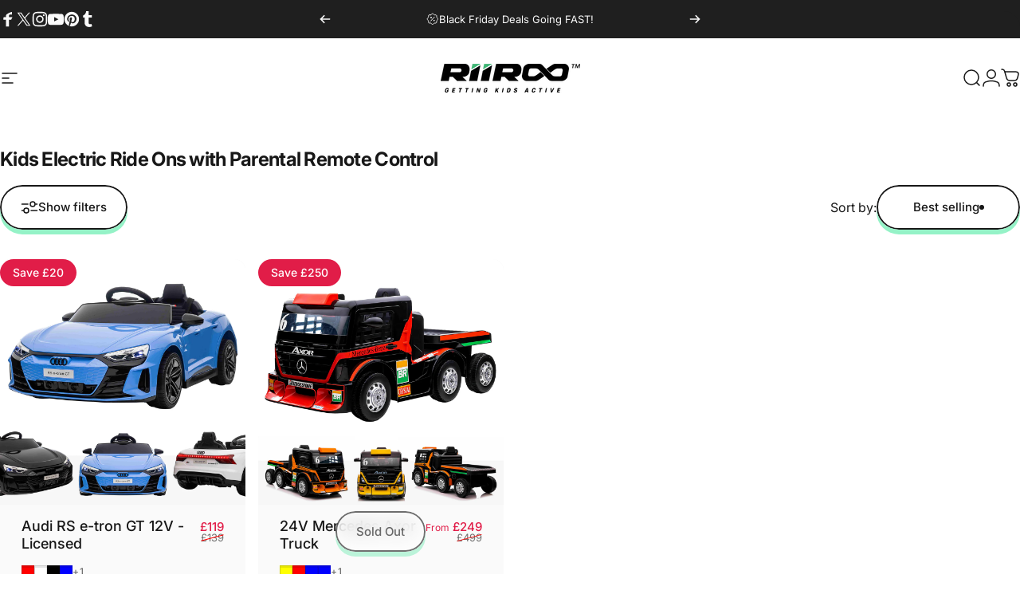

--- FILE ---
content_type: text/html; charset=utf-8
request_url: https://riiroo.com/collections/kids-electric-ride-ons-with-parental-remote-control/colour_light-blue
body_size: 105526
content:
<!doctype html>
<html class="no-js" lang="en" dir="ltr">
<head>
	<script src="//riiroo.com/cdn/shop/files/pandectes-rules.js?v=5666010850330529249"></script>
	
	
  <meta charset="utf-8">
  <meta http-equiv="X-UA-Compatible" content="IE=edge,chrome=1">
  <meta name="viewport" content="width=device-width,initial-scale=1">
  <meta name="theme-color" content="#171717">
  <link rel="canonical" href="https://riiroo.com/collections/kids-electric-ride-ons-with-parental-remote-control/colour_light-blue">
  <link rel="preconnect" href="https://cdn.shopify.com" crossorigin>
  <link rel="preconnect" href="https://fonts.shopifycdn.com" crossorigin>
  <!-- Google Tag Manager -->
<script>(function(w,d,s,l,i){w[l]=w[l]||[];w[l].push({'gtm.start':
    new Date().getTime(),event:'gtm.js'});var f=d.getElementsByTagName(s)[0],
    j=d.createElement(s),dl=l!='dataLayer'?'&l='+l:'';j.async=true;j.src=
    'https://www.googletagmanager.com/gtm.js?id='+i+dl;f.parentNode.insertBefore(j,f);
})(window,document,'script','dataLayer','GTM-KPQCJ9T');

</script>
<!-- End Google Tag Manager -->
  
  <link rel="dns-prefetch" href="https://productreviews.shopifycdn.com">
  <link rel="dns-prefetch" href="https://ajax.googleapis.com">
  <link rel="dns-prefetch" href="https://maps.googleapis.com">
  <link rel="dns-prefetch" href="https://maps.gstatic.com">
  
<!-- Klaviyo Onsite Script -->
<script src="https://a.klaviyo.com/media/js/onsite/onsite.js"></script>
 <style>
   .jdgm-ugc-media__thumbnail {
  width: 100%;
  height: 100%;
  object-fit: cover;
  padding: 10px;
  border-radius: 20px;
}
.jm-mfp-iframe {
  border-radius: 20px !important;
}
.jdgm-gallery-popup .jm-mfp-figure .jm-mfp-img {
    width: auto !important;
    height: 100%;
    object-fit: scale-down;
    padding: 0;
    border-radius: 20px;
}
.jdgm-gallery-popup .jm-mfp-review-wrapper {
  /* background-color: white; */
  color: #333333;
}
   .jdgm-gallery-popup .jdgm-rev {
    float: none;
    display: block;
    border: none;
    background-color: #ffffff00;
}
.jdgm-gallery-popup .jm-mfp-loading,
.jdgm-gallery-popup .jm-mfp-carousel-wrapper {
  background-color: #0000003d;
  border-radius: 20px;
}
.jdgm-gallery-popup .jm-mfp-review-wrapper {
    background-color: white;
    color: #333333;
    border-radius: 20px;
}
.jdgm-gallery-popup .jm-mfp-review-wrapper {
    background-color: #ffffffe3;
    color: #333333;
}
.jdgm-gallery-popup .jm-mfp-loading, .jdgm-gallery-popup .jm-mfp-carousel-wrapper {
    background-color: transparent !important;
    /* margin-bottom: 20px; */
}
   .jdgm-gallery-popup .jm-mfp-figure .jm-mfp-video-wrapper {
    display: flex;
    justify-content: center;
    padding-top: 20px;
}
 </style><link rel="shortcut icon" href="//riiroo.com/cdn/shop/files/Riiroo_logo_signet_colour_on_white_32px_favicon.png?crop=center&height=32&v=1632596951&width=32" type="image/png" /><title>Kids Electric Ride Ons with Parental Remote Control &ndash; Tagged &quot;Colour_Light Blue&quot; &ndash; RiiRoo</title><meta property="og:site_name" content="RiiRoo">
<meta property="og:url" content="https://riiroo.com/collections/kids-electric-ride-ons-with-parental-remote-control/colour_light-blue">
<meta property="og:title" content="Kids Electric Ride Ons with Parental Remote Control">
<meta property="og:type" content="website">
<meta property="og:description" content="Battery Electric Toys, Ride On Cars, Motorbikes and Scooters for kids. All with UK Based Customer Support and Expertise."><meta name="twitter:site" content="@RiiRooLtd">
<meta name="twitter:card" content="summary_large_image">
<meta name="twitter:title" content="Kids Electric Ride Ons with Parental Remote Control">
<meta name="twitter:description" content="Battery Electric Toys, Ride On Cars, Motorbikes and Scooters for kids. All with UK Based Customer Support and Expertise.">
<style data-shopify>@font-face {
  font-family: Inter;
  font-weight: 700;
  font-style: normal;
  font-display: swap;
  src: url("//riiroo.com/cdn/fonts/inter/inter_n7.02711e6b374660cfc7915d1afc1c204e633421e4.woff2") format("woff2"),
       url("//riiroo.com/cdn/fonts/inter/inter_n7.6dab87426f6b8813070abd79972ceaf2f8d3b012.woff") format("woff");
}
@font-face {
  font-family: Inter;
  font-weight: 500;
  font-style: normal;
  font-display: swap;
  src: url("//riiroo.com/cdn/fonts/inter/inter_n5.d7101d5e168594dd06f56f290dd759fba5431d97.woff2") format("woff2"),
       url("//riiroo.com/cdn/fonts/inter/inter_n5.5332a76bbd27da00474c136abb1ca3cbbf259068.woff") format("woff");
}
@font-face {
  font-family: Inter;
  font-weight: 700;
  font-style: normal;
  font-display: swap;
  src: url("//riiroo.com/cdn/fonts/inter/inter_n7.02711e6b374660cfc7915d1afc1c204e633421e4.woff2") format("woff2"),
       url("//riiroo.com/cdn/fonts/inter/inter_n7.6dab87426f6b8813070abd79972ceaf2f8d3b012.woff") format("woff");
}
@font-face {
  font-family: Inter;
  font-weight: 400;
  font-style: normal;
  font-display: swap;
  src: url("//riiroo.com/cdn/fonts/inter/inter_n4.b2a3f24c19b4de56e8871f609e73ca7f6d2e2bb9.woff2") format("woff2"),
       url("//riiroo.com/cdn/fonts/inter/inter_n4.af8052d517e0c9ffac7b814872cecc27ae1fa132.woff") format("woff");
}
@font-face {
  font-family: Inter;
  font-weight: 700;
  font-style: normal;
  font-display: swap;
  src: url("//riiroo.com/cdn/fonts/inter/inter_n7.02711e6b374660cfc7915d1afc1c204e633421e4.woff2") format("woff2"),
       url("//riiroo.com/cdn/fonts/inter/inter_n7.6dab87426f6b8813070abd79972ceaf2f8d3b012.woff") format("woff");
}
@font-face {
  font-family: Inter;
  font-weight: 400;
  font-style: italic;
  font-display: swap;
  src: url("//riiroo.com/cdn/fonts/inter/inter_i4.feae1981dda792ab80d117249d9c7e0f1017e5b3.woff2") format("woff2"),
       url("//riiroo.com/cdn/fonts/inter/inter_i4.62773b7113d5e5f02c71486623cf828884c85c6e.woff") format("woff");
}
@font-face {
  font-family: Inter;
  font-weight: 700;
  font-style: italic;
  font-display: swap;
  src: url("//riiroo.com/cdn/fonts/inter/inter_i7.b377bcd4cc0f160622a22d638ae7e2cd9b86ea4c.woff2") format("woff2"),
       url("//riiroo.com/cdn/fonts/inter/inter_i7.7c69a6a34e3bb44fcf6f975857e13b9a9b25beb4.woff") format("woff");
}
:root {
    /*! General */
    --color-base-text: 23 23 23;
    --color-base-highlight: 255 221 191;
    --color-base-background: 255 255 255;
    --color-base-button: 23 23 23;
    --color-base-button-gradient: #171717;
    --color-base-button-text: 255 255 255;
    --color-keyboard-focus: 11 97 205;
    --color-shadow: 22 227 132;
    --color-price: 23 23 23;
    --color-sale-price: 225 29 72;
    --color-sale-tag: 225 29 72;
    --color-sale-tag-text: 255 255 255;
    --color-rating: 22 227 132;
    --color-placeholder: 250 250 250;
    --color-success-text: 77 124 15;
    --color-success-background: 247 254 231;
    --color-error-text: 190 18 60;
    --color-error-background: 255 241 242;
    --color-info-text: 180 83 9;
    --color-info-background: 255 251 235;
    
    /*! Menu and drawers */
    --color-drawer-text: 23 23 23;
    --color-drawer-background: 255 255 255;
    --color-drawer-button-background: 23 23 23;
    --color-drawer-button-gradient: #171717;
    --color-drawer-button-text: 255 255 255;
    --color-drawer-overlay: 23 23 23;

    /*! Product card */
    --card-radius: var(--rounded-card);
    --card-border-width: 0.0rem;
    --card-border-opacity: 0.0;
    --card-shadow-opacity: 0.1;
    --card-shadow-horizontal-offset: 0.0rem;
    --card-shadow-vertical-offset: 0.0rem;

    /*! Buttons */
    --buttons-radius: var(--rounded-button);
    --buttons-border-width: 2px;
    --buttons-border-opacity: 1.0;
    --buttons-shadow-opacity: 0.45;
    --buttons-shadow-horizontal-offset: 0px;
    --buttons-shadow-vertical-offset: 6px;

    /*! Inputs */
    --inputs-radius: var(--rounded-input);
    --inputs-border-width: 0px;
    --inputs-border-opacity: 0.65;

    /*! Spacing */
    --sp-0d5: 0.125rem;
    --sp-1: 0.25rem;
    --sp-1d5: 0.375rem;
    --sp-2: 0.5rem;
    --sp-2d5: 0.625rem;
    --sp-3: 0.75rem;
    --sp-3d5: 0.875rem;
    --sp-4: 1rem;
    --sp-4d5: 1.125rem;
    --sp-5: 1.25rem;
    --sp-5d5: 1.375rem;
    --sp-6: 1.5rem;
    --sp-6d5: 1.625rem;
    --sp-7: 1.75rem;
    --sp-7d5: 1.875rem;
    --sp-8: 2rem;
    --sp-8d5: 2.125rem;
    --sp-9: 2.25rem;
    --sp-9d5: 2.375rem;
    --sp-10: 2.5rem;
    --sp-10d5: 2.625rem;
    --sp-11: 2.75rem;
    --sp-12: 3rem;
    --sp-13: 3.25rem;
    --sp-14: 3.5rem;
    --sp-15: 3.875rem;
    --sp-16: 4rem;
    --sp-18: 4.5rem;
    --sp-20: 5rem;
    --sp-23: 5.625rem;
    --sp-24: 6rem;
    --sp-28: 7rem;
    --sp-32: 8rem;
    --sp-36: 9rem;
    --sp-40: 10rem;
    --sp-44: 11rem;
    --sp-48: 12rem;
    --sp-52: 13rem;
    --sp-56: 14rem;
    --sp-60: 15rem;
    --sp-64: 16rem;
    --sp-72: 18rem;
    --sp-80: 20rem;
    --sp-96: 24rem;
    --sp-100: 32rem;

    /*! Font family */
    --font-heading-family: Inter, sans-serif;
    --font-heading-style: normal;
    --font-heading-weight: 700;
    --font-heading-line-height: 1;
    --font-heading-letter-spacing: -0.03em;
    

    --font-body-family: Inter, sans-serif;
    --font-body-style: normal;
    --font-body-weight: 400;
    --font-body-line-height: 1.2;
    --font-body-letter-spacing: 0.0em;

    --font-navigation-family: var(--font-body-family);
    --font-navigation-size: clamp(0.875rem, 0.748rem + 0.3174vw, 1.125rem);
    

    --font-button-family: var(--font-body-family);
    --font-button-size: clamp(0.875rem, 0.8115rem + 0.1587vw, 1.0rem);
    

    --font-product-family: var(--font-body-family);
    --font-product-size: clamp(1.0rem, 0.873rem + 0.3175vw, 1.25rem);
    

    /*! Font size */
    --text-3xs: 0.625rem;
    --text-2xs: 0.6875rem;
    --text-xs: 0.75rem;
    --text-2sm: 0.8125rem;
    --text-sm: 0.875rem;
    --text-base: 1.0rem;
    --text-lg: 1.125rem;
    --text-xl: 1.25rem;
    --text-2xl: 1.5rem;
    --text-3xl: 1.875rem;
    --text-4xl: 2.25rem;
    --text-5xl: 3.0rem;
    --text-6xl: 3.75rem;
    --text-7xl: 4.5rem;
    --text-8xl: 6.0rem;

    /*! Layout */
    --page-width: 1900px;
    --gap-padding: clamp(var(--sp-5), 2.526vw, var(--sp-12));
    --grid-gap: clamp(40px, 20vw, 60px);
    --page-padding: var(--sp-5);
    --page-container: min(calc(100vw - var(--scrollbar-width, 0px) - var(--page-padding) * 2), var(--page-width));
    --rounded-button: 3.75rem;
    --rounded-input: 3.75rem;
    --rounded-card: clamp(var(--sp-2d5), 1.053vw, var(--sp-5));
    --rounded-block: clamp(var(--sp-2d5), 1.053vw, var(--sp-5));

    /*! Other */
    --icon-weight: 1.5px;
  }

  @media screen and (min-width: 1024px) {
    :root {
      --page-padding: var(--sp-9);
    }
  }

  @media screen and (min-width: 1280px) {
    :root {
      --gap-padding: var(--sp-12);
      --page-padding: var(--sp-12);
    }
  }

  @media screen and (min-width: 1536px) {
    :root {
      --page-padding: max(var(--sp-12), 50vw - var(--scrollbar-width, 0px)/2 - var(--page-width)/2);
    }
  }</style>
  <link rel="preload" as="font" href="//riiroo.com/cdn/fonts/inter/inter_n4.b2a3f24c19b4de56e8871f609e73ca7f6d2e2bb9.woff2" type="font/woff2" crossorigin>
  

  <link rel="preload" as="font" href="//riiroo.com/cdn/fonts/inter/inter_n7.02711e6b374660cfc7915d1afc1c204e633421e4.woff2" type="font/woff2" crossorigin>
  
<link href="//riiroo.com/cdn/shop/t/75/assets/theme.css?v=131252216053468606281762804810" rel="stylesheet" type="text/css" media="all" /><link rel="stylesheet" href="//riiroo.com/cdn/shop/t/75/assets/apps.css?v=33379580047112446221762804810" media="print" fetchpriority="low" onload="this.media='all'">

  <script>window.performance && window.performance.mark && window.performance.mark('shopify.content_for_header.start');</script><meta name="google-site-verification" content="hID444Ij_TXxdy0iFiWQGgiM2uFZqZlm8PwfUX7ue98">
<meta name="google-site-verification" content="Fk429PXjDIXB4cmMwY5ZRgi7zi8a_GKcmcne5hgTiHc">
<meta name="google-site-verification" content="6WLadnxwQt3UTIJOd96Iz7ooZZPzlmWmb2D6bjXHPr8">
<meta id="shopify-digital-wallet" name="shopify-digital-wallet" content="/19002575/digital_wallets/dialog">
<meta name="shopify-checkout-api-token" content="e844c4f671708d29d00bad838df793e3">
<meta id="in-context-paypal-metadata" data-shop-id="19002575" data-venmo-supported="false" data-environment="production" data-locale="en_US" data-paypal-v4="true" data-currency="GBP">
<link rel="alternate" type="application/atom+xml" title="Feed" href="/collections/kids-electric-ride-ons-with-parental-remote-control/colour_light-blue.atom" />
<link rel="alternate" hreflang="x-default" href="https://riiroo.com/collections/kids-electric-ride-ons-with-parental-remote-control/colour_light-blue">
<link rel="alternate" hreflang="de" href="https://riiroo.com/de/collections/kids-electric-ride-ons-with-parental-remote-control/colour_light-blue">
<link rel="alternate" type="application/json+oembed" href="https://riiroo.com/collections/kids-electric-ride-ons-with-parental-remote-control/colour_light-blue.oembed">
<script async="async" src="/checkouts/internal/preloads.js?locale=en-GB"></script>
<link rel="preconnect" href="https://shop.app" crossorigin="anonymous">
<script async="async" src="https://shop.app/checkouts/internal/preloads.js?locale=en-GB&shop_id=19002575" crossorigin="anonymous"></script>
<script id="apple-pay-shop-capabilities" type="application/json">{"shopId":19002575,"countryCode":"GB","currencyCode":"GBP","merchantCapabilities":["supports3DS"],"merchantId":"gid:\/\/shopify\/Shop\/19002575","merchantName":"RiiRoo","requiredBillingContactFields":["postalAddress","email","phone"],"requiredShippingContactFields":["postalAddress","email","phone"],"shippingType":"shipping","supportedNetworks":["visa","maestro","masterCard","amex","discover","elo"],"total":{"type":"pending","label":"RiiRoo","amount":"1.00"},"shopifyPaymentsEnabled":true,"supportsSubscriptions":true}</script>
<script id="shopify-features" type="application/json">{"accessToken":"e844c4f671708d29d00bad838df793e3","betas":["rich-media-storefront-analytics"],"domain":"riiroo.com","predictiveSearch":true,"shopId":19002575,"locale":"en"}</script>
<script>var Shopify = Shopify || {};
Shopify.shop = "riiroo.myshopify.com";
Shopify.locale = "en";
Shopify.currency = {"active":"GBP","rate":"1.0"};
Shopify.country = "GB";
Shopify.theme = {"name":"RiiRoo 3.0 - Live","id":181692629370,"schema_name":"Concept","schema_version":"1.5.1","theme_store_id":2412,"role":"main"};
Shopify.theme.handle = "null";
Shopify.theme.style = {"id":null,"handle":null};
Shopify.cdnHost = "riiroo.com/cdn";
Shopify.routes = Shopify.routes || {};
Shopify.routes.root = "/";</script>
<script type="module">!function(o){(o.Shopify=o.Shopify||{}).modules=!0}(window);</script>
<script>!function(o){function n(){var o=[];function n(){o.push(Array.prototype.slice.apply(arguments))}return n.q=o,n}var t=o.Shopify=o.Shopify||{};t.loadFeatures=n(),t.autoloadFeatures=n()}(window);</script>
<script>
  window.ShopifyPay = window.ShopifyPay || {};
  window.ShopifyPay.apiHost = "shop.app\/pay";
  window.ShopifyPay.redirectState = null;
</script>
<script id="shop-js-analytics" type="application/json">{"pageType":"collection"}</script>
<script defer="defer" async type="module" src="//riiroo.com/cdn/shopifycloud/shop-js/modules/v2/client.init-shop-cart-sync_D0dqhulL.en.esm.js"></script>
<script defer="defer" async type="module" src="//riiroo.com/cdn/shopifycloud/shop-js/modules/v2/chunk.common_CpVO7qML.esm.js"></script>
<script type="module">
  await import("//riiroo.com/cdn/shopifycloud/shop-js/modules/v2/client.init-shop-cart-sync_D0dqhulL.en.esm.js");
await import("//riiroo.com/cdn/shopifycloud/shop-js/modules/v2/chunk.common_CpVO7qML.esm.js");

  window.Shopify.SignInWithShop?.initShopCartSync?.({"fedCMEnabled":true,"windoidEnabled":true});

</script>
<script>
  window.Shopify = window.Shopify || {};
  if (!window.Shopify.featureAssets) window.Shopify.featureAssets = {};
  window.Shopify.featureAssets['shop-js'] = {"shop-cart-sync":["modules/v2/client.shop-cart-sync_D9bwt38V.en.esm.js","modules/v2/chunk.common_CpVO7qML.esm.js"],"init-fed-cm":["modules/v2/client.init-fed-cm_BJ8NPuHe.en.esm.js","modules/v2/chunk.common_CpVO7qML.esm.js"],"init-shop-email-lookup-coordinator":["modules/v2/client.init-shop-email-lookup-coordinator_pVrP2-kG.en.esm.js","modules/v2/chunk.common_CpVO7qML.esm.js"],"shop-cash-offers":["modules/v2/client.shop-cash-offers_CNh7FWN-.en.esm.js","modules/v2/chunk.common_CpVO7qML.esm.js","modules/v2/chunk.modal_DKF6x0Jh.esm.js"],"init-shop-cart-sync":["modules/v2/client.init-shop-cart-sync_D0dqhulL.en.esm.js","modules/v2/chunk.common_CpVO7qML.esm.js"],"init-windoid":["modules/v2/client.init-windoid_DaoAelzT.en.esm.js","modules/v2/chunk.common_CpVO7qML.esm.js"],"shop-toast-manager":["modules/v2/client.shop-toast-manager_1DND8Tac.en.esm.js","modules/v2/chunk.common_CpVO7qML.esm.js"],"pay-button":["modules/v2/client.pay-button_CFeQi1r6.en.esm.js","modules/v2/chunk.common_CpVO7qML.esm.js"],"shop-button":["modules/v2/client.shop-button_Ca94MDdQ.en.esm.js","modules/v2/chunk.common_CpVO7qML.esm.js"],"shop-login-button":["modules/v2/client.shop-login-button_DPYNfp1Z.en.esm.js","modules/v2/chunk.common_CpVO7qML.esm.js","modules/v2/chunk.modal_DKF6x0Jh.esm.js"],"avatar":["modules/v2/client.avatar_BTnouDA3.en.esm.js"],"shop-follow-button":["modules/v2/client.shop-follow-button_BMKh4nJE.en.esm.js","modules/v2/chunk.common_CpVO7qML.esm.js","modules/v2/chunk.modal_DKF6x0Jh.esm.js"],"init-customer-accounts-sign-up":["modules/v2/client.init-customer-accounts-sign-up_CJXi5kRN.en.esm.js","modules/v2/client.shop-login-button_DPYNfp1Z.en.esm.js","modules/v2/chunk.common_CpVO7qML.esm.js","modules/v2/chunk.modal_DKF6x0Jh.esm.js"],"init-shop-for-new-customer-accounts":["modules/v2/client.init-shop-for-new-customer-accounts_BoBxkgWu.en.esm.js","modules/v2/client.shop-login-button_DPYNfp1Z.en.esm.js","modules/v2/chunk.common_CpVO7qML.esm.js","modules/v2/chunk.modal_DKF6x0Jh.esm.js"],"init-customer-accounts":["modules/v2/client.init-customer-accounts_DCuDTzpR.en.esm.js","modules/v2/client.shop-login-button_DPYNfp1Z.en.esm.js","modules/v2/chunk.common_CpVO7qML.esm.js","modules/v2/chunk.modal_DKF6x0Jh.esm.js"],"checkout-modal":["modules/v2/client.checkout-modal_U_3e4VxF.en.esm.js","modules/v2/chunk.common_CpVO7qML.esm.js","modules/v2/chunk.modal_DKF6x0Jh.esm.js"],"lead-capture":["modules/v2/client.lead-capture_DEgn0Z8u.en.esm.js","modules/v2/chunk.common_CpVO7qML.esm.js","modules/v2/chunk.modal_DKF6x0Jh.esm.js"],"shop-login":["modules/v2/client.shop-login_CoM5QKZ_.en.esm.js","modules/v2/chunk.common_CpVO7qML.esm.js","modules/v2/chunk.modal_DKF6x0Jh.esm.js"],"payment-terms":["modules/v2/client.payment-terms_BmrqWn8r.en.esm.js","modules/v2/chunk.common_CpVO7qML.esm.js","modules/v2/chunk.modal_DKF6x0Jh.esm.js"]};
</script>
<script>(function() {
  var isLoaded = false;
  function asyncLoad() {
    if (isLoaded) return;
    isLoaded = true;
    var urls = ["https:\/\/shy.elfsight.com\/p\/platform.js?shop=riiroo.myshopify.com","https:\/\/tabs.stationmade.com\/registered-scripts\/tabs-by-station.js?shop=riiroo.myshopify.com","https:\/\/client.crisp.chat\/l\/49c90bcb-7740-4231-b36e-98f0c2e48d66.js?shop=riiroo.myshopify.com","\/\/cdn.shopify.com\/proxy\/651acf92f1def00070e303d3b016f7c4dfb8cfc3f6fd414f69250ae3ebebc08c\/api.goaffpro.com\/loader.js?shop=riiroo.myshopify.com\u0026sp-cache-control=cHVibGljLCBtYXgtYWdlPTkwMA","https:\/\/static.klaviyo.com\/onsite\/js\/klaviyo.js?company_id=PdGcSq\u0026shop=riiroo.myshopify.com","https:\/\/dr4qe3ddw9y32.cloudfront.net\/awin-shopify-integration-code.js?aid=77810\u0026v=shopifyApp_4.3.0\u0026ts=1710856714785\u0026shop=riiroo.myshopify.com","https:\/\/tools.luckyorange.com\/core\/lo.js?site-id=b142ef5a\u0026shop=riiroo.myshopify.com"];
    for (var i = 0; i < urls.length; i++) {
      var s = document.createElement('script');
      s.type = 'text/javascript';
      s.async = true;
      s.src = urls[i];
      var x = document.getElementsByTagName('script')[0];
      x.parentNode.insertBefore(s, x);
    }
  };
  if(window.attachEvent) {
    window.attachEvent('onload', asyncLoad);
  } else {
    window.addEventListener('load', asyncLoad, false);
  }
})();</script>
<script id="__st">var __st={"a":19002575,"offset":0,"reqid":"470cd22c-9e8d-4ace-8667-f57f7adcd9d1-1763951496","pageurl":"riiroo.com\/collections\/kids-electric-ride-ons-with-parental-remote-control\/colour_light-blue","u":"f99701c9a006","p":"collection","rtyp":"collection","rid":271971909680};</script>
<script>window.ShopifyPaypalV4VisibilityTracking = true;</script>
<script id="captcha-bootstrap">!function(){'use strict';const t='contact',e='account',n='new_comment',o=[[t,t],['blogs',n],['comments',n],[t,'customer']],c=[[e,'customer_login'],[e,'guest_login'],[e,'recover_customer_password'],[e,'create_customer']],r=t=>t.map((([t,e])=>`form[action*='/${t}']:not([data-nocaptcha='true']) input[name='form_type'][value='${e}']`)).join(','),a=t=>()=>t?[...document.querySelectorAll(t)].map((t=>t.form)):[];function s(){const t=[...o],e=r(t);return a(e)}const i='password',u='form_key',d=['recaptcha-v3-token','g-recaptcha-response','h-captcha-response',i],f=()=>{try{return window.sessionStorage}catch{return}},m='__shopify_v',_=t=>t.elements[u];function p(t,e,n=!1){try{const o=window.sessionStorage,c=JSON.parse(o.getItem(e)),{data:r}=function(t){const{data:e,action:n}=t;return t[m]||n?{data:e,action:n}:{data:t,action:n}}(c);for(const[e,n]of Object.entries(r))t.elements[e]&&(t.elements[e].value=n);n&&o.removeItem(e)}catch(o){console.error('form repopulation failed',{error:o})}}const l='form_type',E='cptcha';function T(t){t.dataset[E]=!0}const w=window,h=w.document,L='Shopify',v='ce_forms',y='captcha';let A=!1;((t,e)=>{const n=(g='f06e6c50-85a8-45c8-87d0-21a2b65856fe',I='https://cdn.shopify.com/shopifycloud/storefront-forms-hcaptcha/ce_storefront_forms_captcha_hcaptcha.v1.5.2.iife.js',D={infoText:'Protected by hCaptcha',privacyText:'Privacy',termsText:'Terms'},(t,e,n)=>{const o=w[L][v],c=o.bindForm;if(c)return c(t,g,e,D).then(n);var r;o.q.push([[t,g,e,D],n]),r=I,A||(h.body.append(Object.assign(h.createElement('script'),{id:'captcha-provider',async:!0,src:r})),A=!0)});var g,I,D;w[L]=w[L]||{},w[L][v]=w[L][v]||{},w[L][v].q=[],w[L][y]=w[L][y]||{},w[L][y].protect=function(t,e){n(t,void 0,e),T(t)},Object.freeze(w[L][y]),function(t,e,n,w,h,L){const[v,y,A,g]=function(t,e,n){const i=e?o:[],u=t?c:[],d=[...i,...u],f=r(d),m=r(i),_=r(d.filter((([t,e])=>n.includes(e))));return[a(f),a(m),a(_),s()]}(w,h,L),I=t=>{const e=t.target;return e instanceof HTMLFormElement?e:e&&e.form},D=t=>v().includes(t);t.addEventListener('submit',(t=>{const e=I(t);if(!e)return;const n=D(e)&&!e.dataset.hcaptchaBound&&!e.dataset.recaptchaBound,o=_(e),c=g().includes(e)&&(!o||!o.value);(n||c)&&t.preventDefault(),c&&!n&&(function(t){try{if(!f())return;!function(t){const e=f();if(!e)return;const n=_(t);if(!n)return;const o=n.value;o&&e.removeItem(o)}(t);const e=Array.from(Array(32),(()=>Math.random().toString(36)[2])).join('');!function(t,e){_(t)||t.append(Object.assign(document.createElement('input'),{type:'hidden',name:u})),t.elements[u].value=e}(t,e),function(t,e){const n=f();if(!n)return;const o=[...t.querySelectorAll(`input[type='${i}']`)].map((({name:t})=>t)),c=[...d,...o],r={};for(const[a,s]of new FormData(t).entries())c.includes(a)||(r[a]=s);n.setItem(e,JSON.stringify({[m]:1,action:t.action,data:r}))}(t,e)}catch(e){console.error('failed to persist form',e)}}(e),e.submit())}));const S=(t,e)=>{t&&!t.dataset[E]&&(n(t,e.some((e=>e===t))),T(t))};for(const o of['focusin','change'])t.addEventListener(o,(t=>{const e=I(t);D(e)&&S(e,y())}));const B=e.get('form_key'),M=e.get(l),P=B&&M;t.addEventListener('DOMContentLoaded',(()=>{const t=y();if(P)for(const e of t)e.elements[l].value===M&&p(e,B);[...new Set([...A(),...v().filter((t=>'true'===t.dataset.shopifyCaptcha))])].forEach((e=>S(e,t)))}))}(h,new URLSearchParams(w.location.search),n,t,e,['guest_login'])})(!0,!0)}();</script>
<script integrity="sha256-52AcMU7V7pcBOXWImdc/TAGTFKeNjmkeM1Pvks/DTgc=" data-source-attribution="shopify.loadfeatures" defer="defer" src="//riiroo.com/cdn/shopifycloud/storefront/assets/storefront/load_feature-81c60534.js" crossorigin="anonymous"></script>
<script crossorigin="anonymous" defer="defer" src="//riiroo.com/cdn/shopifycloud/storefront/assets/shopify_pay/storefront-65b4c6d7.js?v=20250812"></script>
<script data-source-attribution="shopify.dynamic_checkout.dynamic.init">var Shopify=Shopify||{};Shopify.PaymentButton=Shopify.PaymentButton||{isStorefrontPortableWallets:!0,init:function(){window.Shopify.PaymentButton.init=function(){};var t=document.createElement("script");t.src="https://riiroo.com/cdn/shopifycloud/portable-wallets/latest/portable-wallets.en.js",t.type="module",document.head.appendChild(t)}};
</script>
<script data-source-attribution="shopify.dynamic_checkout.buyer_consent">
  function portableWalletsHideBuyerConsent(e){var t=document.getElementById("shopify-buyer-consent"),n=document.getElementById("shopify-subscription-policy-button");t&&n&&(t.classList.add("hidden"),t.setAttribute("aria-hidden","true"),n.removeEventListener("click",e))}function portableWalletsShowBuyerConsent(e){var t=document.getElementById("shopify-buyer-consent"),n=document.getElementById("shopify-subscription-policy-button");t&&n&&(t.classList.remove("hidden"),t.removeAttribute("aria-hidden"),n.addEventListener("click",e))}window.Shopify?.PaymentButton&&(window.Shopify.PaymentButton.hideBuyerConsent=portableWalletsHideBuyerConsent,window.Shopify.PaymentButton.showBuyerConsent=portableWalletsShowBuyerConsent);
</script>
<script data-source-attribution="shopify.dynamic_checkout.cart.bootstrap">document.addEventListener("DOMContentLoaded",(function(){function t(){return document.querySelector("shopify-accelerated-checkout-cart, shopify-accelerated-checkout")}if(t())Shopify.PaymentButton.init();else{new MutationObserver((function(e,n){t()&&(Shopify.PaymentButton.init(),n.disconnect())})).observe(document.body,{childList:!0,subtree:!0})}}));
</script>
<link id="shopify-accelerated-checkout-styles" rel="stylesheet" media="screen" href="https://riiroo.com/cdn/shopifycloud/portable-wallets/latest/accelerated-checkout-backwards-compat.css" crossorigin="anonymous">
<style id="shopify-accelerated-checkout-cart">
        #shopify-buyer-consent {
  margin-top: 1em;
  display: inline-block;
  width: 100%;
}

#shopify-buyer-consent.hidden {
  display: none;
}

#shopify-subscription-policy-button {
  background: none;
  border: none;
  padding: 0;
  text-decoration: underline;
  font-size: inherit;
  cursor: pointer;
}

#shopify-subscription-policy-button::before {
  box-shadow: none;
}

      </style>

<script>window.performance && window.performance.mark && window.performance.mark('shopify.content_for_header.end');</script>

  <script src="//riiroo.com/cdn/shop/t/75/assets/vendor.js?v=36974529011275555061762804810" defer="defer"></script>
  <script src="//riiroo.com/cdn/shop/t/75/assets/theme.js?v=129743251796401333221762804810" defer="defer"></script>
 <script src="//riiroo.com/cdn/shop/t/75/assets/day.js?v=155665047066268475731762804810" defer="defer"></script>
   <script src="//riiroo.com/cdn/shop/t/75/assets/upsell-cart.js?v=29535217233268732071762804810" defer="defer"></script>
<!-- Add this script tag in your theme.liquid file -->
<script src="//riiroo.com/cdn/shop/t/75/assets/wishlist.js?v=137951728213852023831762804810" defer="defer"></script>
<script>
  window.holidaysJsonUrl = '//riiroo.com/cdn/shop/t/75/assets/holidays.json?v=151239424086728744531762804810';
</script>
  <div id="shopify-section-chat-widget" class="shopify-section">

</div>
  <div id="shopify-section-quizdrawer" class="shopify-section"><!-- sections/quizdrawer.liquid -->

<style>
  /* Your existing modal and drawer styles */
  #quizDrawer {
    visibility: hidden;
    opacity: 0;
    transition: visibility 0s, opacity 0.3s ease;
  }

  #quizDrawer[open] {
    visibility: visible;
    opacity: 1;
    pointer-events: auto;
  }

  .quiz-widget {
    border-radius: 10px;
  }

  .quiz-widget-content {
    text-align: center;
    margin-top: 10px;
  }

  /* Include your combined CSS from styles.css here if necessary. Alternatively, ensure styles.css is already included in your theme. */
</style>

<!-- Quiz Drawer Structure -->
<drawer-element id="quizDrawer" class="drawer drawer--end z-30 fixed bottom-0 left-0 h-full w-full pointer-events-none" role="dialog" aria-modal="true" aria-label="Perfect Ride in Seconds" data-section-id="quizdrawer" shopify-design-mode hidden>
  <overlay-element class="overlay fixed-modal invisible opacity-0 fixed bottom-0 left-0 w-full h-screen pointer-events-none" aria-controls="quizDrawer" aria-expanded="false"></overlay-element>
  <div class="drawer__inner z-10 absolute top-0 flex flex-col w-full h-full overflow-hidden">
    <gesture-element class="drawer__header flex items-center justify-between opacity-0 invisible relative">
      <span class="drawer__title heading lg:text-base text-base font-bold leading-none tracking-tight"><div class="progress-tx">Discovery progress...</div>
              <div class="progress-bar" aria-label="Quiz Progress">
                <div class="progress" role="progressbar" aria-valuenow="0" aria-valuemin="0" aria-valuemax="100"></div>
              </div></span>
      
      <button class="button button--secondary button--close drawer__close hidden sm:flex items-center justify-center" type="button" is="hover-button" aria-controls="quizDrawer" aria-expanded="false" aria-label="Close">
        <span class="btn-fill" data-fill></span>
        <span class="btn-text"><svg class="icon icon-close icon-sm" viewBox="0 0 20 20" stroke="currentColor" fill="none" xmlns="http://www.w3.org/2000/svg">
      <path stroke-linecap="round" stroke-linejoin="round" d="M5 15L15 5M5 5L15 15"></path>
    </svg></span>
      </button>
    </gesture-element>
    <div class="drawer__content opacity-0 invisible flex flex-col h-full grow shrink">
      <div class="drawer__scrollable relative flex flex-col gap-5 md:gap-7 grow shrink">
        <div class="rte text-base">
          
          <!-- Interactive Quiz Container -->
          <div class="quiz-container">
           

            <main id="quiz" class="quiz-content" role="main" aria-live="polite">
              <!-- Quiz steps will be dynamically inserted here -->
            </main>

            <!-- Navigation will be fixed at the bottom -->
            <footer class="quiz-footer">
              
              <div class="navigation">
                
                <!-- Navigation buttons will be dynamically inserted here -->
              </div>
            </footer>
          </div>
          <!-- End of Quiz Container -->
        </div></div>
    </div>
  </div>
  
</drawer-element>

<!-- Include the combined quiz.js -->
<script>
document.addEventListener('DOMContentLoaded', function() {
    var quizAssetsLoaded = false;

    document.getElementById('openQuizBtn').addEventListener('click', function() {
        // Open the drawer
        var quizDrawer = document.getElementById('quizDrawer');
        quizDrawer.setAttribute('open', '');

        // Load the quiz assets if not already loaded
        if (!quizAssetsLoaded) {
            loadQuizAssets();
            quizAssetsLoaded = true;
        }
    });

    function loadQuizAssets() {
        var head = document.head || document.getElementsByTagName('head')[0];

        // Load styles.css
        var linkStyles = document.createElement('link');
        linkStyles.rel = 'stylesheet';
        linkStyles.href = '//riiroo.com/cdn/shop/t/75/assets/styles.css?v=62767124453947341631762804810';
        head.appendChild(linkStyles);

        // Load Font Awesome
        var linkFA = document.createElement('link');
        linkFA.rel = 'stylesheet';
        linkFA.href = 'https://site-assets.fontawesome.com/releases/v6.2.1/css/all.css';
        head.appendChild(linkFA);

        // Define variables
        window.productDataUrl = "\/\/riiroo.com\/cdn\/shop\/t\/75\/assets\/product.json?v=76644996752125936581762804810";
        window.quizConfigUrl = "\/\/riiroo.com\/cdn\/shop\/t\/75\/assets\/quizConfig.json?v=182797038559507546571762804810";
        window.iconMappingsUrl = "\/\/riiroo.com\/cdn\/shop\/t\/75\/assets\/iconMappings.json?v=42498618921203991251762804810";

        // Load quiz.js
        var scriptQuiz = document.createElement('script');
        scriptQuiz.src = '//riiroo.com/cdn/shop/t/75/assets/quiz.js?v=171674135282408767641762804810';
        scriptQuiz.defer = true;
        scriptQuiz.onload = function() {
            // Initialize the quiz
            if (window.initQuiz) {
                window.initQuiz();
            }
        };
        head.appendChild(scriptQuiz);
    }
});
</script>


</div>
  <div id="shopify-section-upsell-drawer" class="shopify-section"><style>#UpsellDrawer {
    visibility: hidden;
    opacity: 0;
    transition: visibility 0s, opacity 0.3s ease;
  }

  #UpsellDrawer[open] {
    visibility: visible;
    opacity: 1;
    pointer-events: auto;
  }
.free-shipping-bar progress-bar {
    --tw-scale-x:0;
}


.free-shipping-bar progress-bar:before {
    --tw-scale-x: var(--progress);
}



 

  .error-message {
    color: red;
    font-size: 14px;
    margin-top: 10px;
  }

  .field {
    margin-bottom: 20px; /* Ensures spacing between form fields */
  }
  .input, select {
    width: 100%; /* Full width for inputs and dropdown */
    padding: 8px; /* Padding for better text visibility */
    border-radius: 4px;
    border: 1px solid #ccc;
  }
 .input:invalid {
    border-color: red;
  }
  #previewArea {
    display: flex;
    justify-content: center; /* Center alignment of the preview images */
    align-items: center;
    gap: 10px; /* Space between the images */
    margin-top: 20px; /* Space between form and preview */
  }
  #previewArea > div {
    position: relative;
    width: 200px; /* Fixed width for consistent display */
  }
  .text-overlay {
    position: absolute;
    top: 50%;
    left: 50%;
    transform: translate(-50%, -50%);
    color: black;
    font-size: 16px;
    font-weight: bold;
    width: 100%;
    text-align: center;
  }
  .field2 {
    margin-bottom:18px;
  }
</style>

<script>
  function formatMoney(cents, format) {
    if (typeof cents === 'string') {
      cents = cents.replace('.', '');
    }
    var value = '';
    var placeholderRegex = /\{\{\s*(\w+)\s*\}\}/;
    var formatString = format || '$';

    function defaultOption(opt, def) {
      return typeof opt === 'undefined' ? def : opt;
    }

    function formatWithDelimiters(number, precision, thousands, decimal) {
      precision = defaultOption(precision, 2);
      thousands = defaultOption(thousands, ',');
      decimal = defaultOption(decimal, '.');

      if (isNaN(number) || number === null) {
        return 0;
      }

      number = (number / 100.0).toFixed(precision);

      var parts = number.split('.');
      var dollars = parts[0].replace(/(\d)(?=(\d\d\d)+(?!\d))/g, '$1' + thousands);
      var cents = parts[1] ? decimal + parts[1] : '';

      return dollars + cents;
    }

    switch (formatString.match(placeholderRegex)[1]) {
      case 'amount':
        value = formatWithDelimiters(cents, 2);
        break;
      case 'amount_no_decimals':
        value = formatWithDelimiters(cents, 0);
        break;
      case 'amount_with_comma_separator':
        value = formatWithDelimiters(cents, 2, '.', ',');
        break;
      case 'amount_no_decimals_with_comma_separator':
        value = formatWithDelimiters(cents, 0, '.', ',');
        break;
    }

    return formatString.replace(placeholderRegex, value);
  }

  function updateFreeShippingBar(cart) {
    const freeShippingBar = document.querySelector('#UpsellDrawer .free-shipping-bar');
    if (!freeShippingBar) return;

    const minimumAmount = 20000;
    const cartTotal = cart.total_price;
    const amountRemaining = Math.max(0, minimumAmount - cartTotal);
    const progress = Math.min(100, (cartTotal / minimumAmount) * 100);
    const amountElement = freeShippingBar.querySelector('.font-bold');
    const progressBar = freeShippingBar.querySelector('progress-bar');
    const messageElement = freeShippingBar.querySelector('span');

    if (amountRemaining > 0) {
      amountElement.textContent = formatMoney(amountRemaining, '£{{amount_no_decimals}}');
      messageElement.innerHTML = `Spend ${amountElement.outerHTML} more to reach free next-day delivery!`;
    } else {
      messageElement.textContent = 'Congratulations! You have free next-day delivery!';
    }

    if (progressBar) {
      progressBar.style.setProperty('--progress', `${progress}%`);
      progressBar.style.setProperty('--tw-scale-x', `${progress / 100}`);
    }
  }

  document.addEventListener('cart:updated', function(evt) {
    updateUpsellDrawerSubtotal(evt.detail.cart);
    updateFreeShippingBar(evt.detail.cart);
  });

  function updateUpsellDrawerSubtotal(cart) {
    const subtotalElement = document.querySelector('#UpsellDrawer .totals__subtotal-value');
    if (subtotalElement) {
      subtotalElement.textContent = formatMoney(cart.total_price, '£{{amount_no_decimals}}');
    }
  }
</script>


<drawer-element id="UpsellDrawer" class="drawer drawer--end z-30 fixed bottom-0 left-0 h-full w-full pointer-events-none" role="dialog" aria-modal="true" aria-label="Make it yours!" data-section-id="upsell-drawer" shopify-design-mode hidden>
  <overlay-element class="overlay fixed-modal invisible opacity-0 fixed bottom-0 left-0 w-full h-screen pointer-events-none" aria-controls="UpsellDrawer" aria-expanded="false"></overlay-element>
  <div class="drawer__inner z-10 absolute top-0 flex flex-col w-full h-full overflow-hidden">
    <gesture-element class="drawer__header flex items-center justify-between opacity-0 invisible relative">
            <div class="grid gap-4 sm:grid-6">
                
                  <div class="grid grid-cols-2 gap-4">

      <span class="drawer__title heading lg:text-3xl text-2xl font-bold leading-none tracking-tight">Make it yours!</span>
                    <div class="totals grid place-self-end gap-1">
                      <span class="totals__subtotal text-sm sm:text-base">Subtotal</span>
                      <div class="totals__subtotal-value text-lg-2xl font-bold leading-none tracking-tight">£0 GBP</div>
                    </div>
                  </div>
                </div>
   
      
      <button class="button button--secondary button--close drawer__close hidden sm:flex items-center justify-center" type="button" is="hover-button" aria-controls="UpsellDrawer" aria-expanded="false" aria-label="Close">
        <span class="btn-fill" data-fill></span>
        <span class="btn-text"><svg class="icon icon-close icon-sm" viewBox="0 0 20 20" stroke="currentColor" fill="none" xmlns="http://www.w3.org/2000/svg">
      <path stroke-linecap="round" stroke-linejoin="round" d="M5 15L15 5M5 5L15 15"></path>
    </svg></span>
      </button>
    </gesture-element>

    <div class="drawer__content opacity-0 invisible flex flex-col h-full grow shrink">
      <div class="drawer__scrollable relative flex flex-col gap-1 md:gap-7 grow shrink"><div class="rte text-base gap-1">  
   
</div>
































  <!-- Initialize the flag to false -->



<div id="UpsellIndicator" data-upsell-products-available="false"></div>





<!-- Ensure that CSS and scripts are correctly linked -->
<!-- Ensure that CSS and scripts are correctly linked -->




<div id="personalizedPlateForm" style="display: none;">

  <form>
    <div class="field">
      <label for="frontInput">Front:</label>
      <input type="text" id="frontInput" name="front" class="input" maxlength="9" required>
    </div>
    <div class="field2">
      <label for="backInput">Back:</label>
      <input type="text" id="backInput" name="back" class="input" maxlength="9" required>
    </div>
    <div class="field2">
      <label for="designInput">Design:</label>
      <select id="designInput" name="design" class="input" required>
        <optgroup label="United Kingdom">
          <option value="GB" selected>GB</option>
          <option value="England">England</option>
            <option value="Scotland">Scotland</option>
            <option value="Wales">Wales</option>
            <option value="Northern Ireland">Northern Ireland</option>
        </optgroup>
        <optgroup label="Other Countries">
          <option value="Germany">Germany</option>
          <option value="Spain">Spain</option>
          <option value="France">France</option>
          <option value="Italy">Italy</option>
                    <option value="Ireland">Ireland</option>
          <option value="Poland">Poland</option>
          <option value="Romania">Romania</option>
          <option value="Albania">Albania</option>
          <option value="Cyprus">Cyprus</option>
          <option value="Netherlands">Netherlands</option>
          <option value="Portugal">Portugal</option>
          <option value="Europe">Europe</option>
          <option value="Bangladesh">Bangladesh</option>
          <option value="Turkey">Turkey</option>
          <option value="Trinidad and Tobago">Trinidad and Tobago</option>
          <option value="Sweden">Sweden</option>
          <option value="Russia">Russia</option>
          <option value="Pakistan">Pakistan</option>
          <option value="Norway">Norway</option>
          <option value="Lithuania">Lithuania</option>
          <option value="Latvia">Latvia</option>
          <option value="Jamaica">Jamaica</option>
          <option value="India">India</option>
          <option value="Hungary">Hungary</option>
          <option value="Finland">Finland</option>
          <option value="Estonia">Estonia</option>
          <option value="Denmark">Denmark</option>
          <option value="Bulgaria">Bulgaria</option>
          <option value="GR">Greece</option>
          <option value="UA">Ukraine</option>
          <option value="CF">Central African Republic</option>
          <option value="ZA">South Africa</option>
          <option value="GH">Ghana</option>
          <option value="BR">Brazil</option>
          <option value="SI">Slovenia</option>
          <option value="SK">Slovakia</option>
          <option value="NG">Nigeria</option>
          <option value="US">United States of America</option>
          <option value="CN">China</option>
          <option value="RS">Russia</option>
        </optgroup>
      </select>
    </div>
   
  </form>
  <div id="formStatusMessage" class="field field--full"></div>

  <!-- Adjusted Preview Area with Flexbox -->
  <div id="previewArea">
    <div>
      <img id="frontImage" src="" alt="Front plate preview" style="display: block; width: 100%;">
      <div id="frontText" class="text-overlay"></div>
    </div>
    <div>
      <img id="backImage" src="" alt="Back plate preview" style="display: block; width: 100%;">
      <div id="backText" class="text-overlay"></div>
    </div>
  </div>
</div>



<script>
document.addEventListener("DOMContentLoaded", function() {
  var designInput = document.getElementById('designInput');
  var frontInput = document.getElementById('frontInput');
  var backInput = document.getElementById('backInput');
  var drawer = document.getElementById('UpsellDrawer');
  var closeButton = drawer.querySelector('.drawer__close');
  var overlay = drawer.querySelector('overlay-element');
  var form = document.getElementById('personalizedPlateForm');
  var errorMessageContainer = document.createElement('div');
  errorMessageContainer.classList.add('error-message');
  form.appendChild(errorMessageContainer);
  var checkoutButton = document.querySelector('button[name="checkout"]');
  var cartButton = document.querySelector('a[href="/cart"]');

  function updateDesign() {
    var frontImageUrl, backImageUrl;
    var design = designInput.value;
    var plates = {
      'GB': ['great_britain_white', 'great_britain_yellow'],
      'England': ['england_white', 'england_yellow'],
      'Scotland': ['scotland_white', 'scotland_yellow'],
      'Wales': ['wales_white', 'wales_yellow'],
      'Northern Ireland': ['north_ireland_white', 'north_ireland_yellow'],
      'Germany': ['germany_white', 'germany_yellow'],
      'Spain': ['spain_white', 'spain_yellow'],
      'France': ['france_white', 'france_yellow'],
      'Italy': ['italy_white', 'italy_yellow'],
      'Ireland': ['ireland_white', 'ireland_yellow'],
      'Poland': ['poland_white', 'poland_yellow'],
      'Romania': ['romania_white', 'romania_yellow'],
      'Albania': ['albania_white', 'albania_yellow'],
      'Cyprus': ['cyprus_white', 'cyprus_yellow'],
      'Netherlands': ['netherlands_white', 'netherlands_yellow'],
      'Portugal': ['portugal_white', 'portugal_yellow'],
      'Europe': ['european_union_eu_white', 'european_union_eu_yellow'],
      'Bangladesh': ['bangladesh', 'bangladesh'],
      'Turkey': ['turkey', 'turkey'],
      'Trinidad and Tobago': ['trinidad_and_tobago', 'trinidad_and_tobago'],
      'Sweden': ['sweden', 'sweden'],
      'Russia': ['russia', 'russia'],
      'Pakistan': ['pakistan', 'pakistan'],
      'Norway': ['norway', 'norway'],
      'Lithuania': ['lithuania', 'lithuania'],
      'Latvia': ['latvia', 'latvia'],
      'Jamaica': ['jamaica', 'jamaica'],
      'India': ['india', 'india'],
      'Hungary': ['hungary', 'hungary'],
      'Finland': ['finland', 'finland'],
      'Estonia': ['estonia', 'estonia'],
      'Denmark': ['denmark', 'denmark'],
      'Bulgaria': ['bulgaria', 'bulgaria'],
      'GR': ['GR', 'GR-Yellow'],
      'UA': ['UA', 'UA-Yellow'],
      'CF': ['CF', 'CF-Yellow'],
      'ZA': ['ZA', 'ZA-Yellow'],
      'GH': ['GH', 'GH-Yellow'],
      'BR': ['BR', 'BR-Yellow'],
      'SI': ['SI', 'SI-Yellow'],
      'SK': ['SK', 'SK-Yellow'],
      'NG': ['NG', 'NG-Yellow'],
      'US': ['US', 'US-Yellow'],
      'CN': ['CN', 'CN-Yellow'],
      'RS': ['RS', 'RS-Yellow']
    };

     if (plates[design]) {
      frontImageUrl = `https://cdn.shopify.com/s/files/1/1900/2575/t/47/assets/${plates[design][0]}.svg`;
      backImageUrl = `https://cdn.shopify.com/s/files/1/1900/2575/t/47/assets/${plates[design][1]}.svg`;
    } else {
      frontImageUrl = 'https://cdn.shopify.com/s/files/1/1900/2575/t/47/assets/great_britain_white.svg';
      backImageUrl = 'https://cdn.shopify.com/s/files/1/1900/2575/t/47/assets/great_britain_yellow.svg';
    }

    document.getElementById('frontImage').src = frontImageUrl;
    document.getElementById('backImage').src = backImageUrl;
  }

  function updateText(textSelector, inputSelector) {
    var text = document.querySelector(inputSelector).value;
    var textElement = document.querySelector(textSelector);
    if (textElement) {
      textElement.textContent = text;
      var fontSize = Math.max(16, 32 - 2 * text.length);
      textElement.style.fontSize = fontSize + 'px';
    }
  }

  function initializeForm() {
    updateDesign();
    updateText('#frontText', '#frontInput');
    updateText('#backText', '#backInput');
  }

  function showForm() {
    form.style.display = 'block';
    initializeForm();
  }

  function hideForm() {
    form.style.display = 'none';
    clearError();
  }

  function attachListeners() {
    designInput.addEventListener('change', function() {
      updateDesign();
    });
    frontInput.addEventListener('input', function() {
      updateText('#frontText', '#frontInput');
    });
    backInput.addEventListener('input', function() {
      updateText('#backText', '#backInput');
    });
  }

  function isFormVisible() {
    return form && form.style.display !== 'none';
  }

  function isFormValid() {
    var isValid = frontInput.value.trim() !== '' && backInput.value.trim() !== '' && designInput.value.trim() !== '';
    console.log('Form valid:', isValid);
    return isValid;
  }

  function showError(message) {
    errorMessageContainer.textContent = message;
    errorMessageContainer.style.display = 'block';
    form.scrollIntoView({ behavior: 'smooth', block: 'center' });
  }

  function clearError() {
    errorMessageContainer.style.display = 'none';
    errorMessageContainer.textContent = '';
  }

  function handleDrawerClose(event) {
    console.log('Attempting to close drawer');
    clearError();
    if (isFormVisible() && !isFormValid()) {
      console.log('Form is incomplete. Preventing drawer from closing.');
      if (event) {
        event.preventDefault();
        event.stopImmediatePropagation();
      }
      showError('Number Plate Details Empty or not Saved, please click Save button above!');
      return false;
    }
    console.log('Form is complete or not visible. Allowing drawer to close.');
    return true;
  }

  closeButton.addEventListener('click', function(event) {
    console.log('Close button clicked');
    if (!handleDrawerClose(event)) {
      event.stopImmediatePropagation();
      console.log('Close button click prevented');
    }
  });

  overlay.addEventListener('click', function(event) {
    console.log('Overlay clicked');
    if (!handleDrawerClose(event)) {
      event.stopImmediatePropagation();
      console.log('Overlay click prevented');
    }
  });

  function preventCheckoutAndCart(event) {
    if (isFormVisible() && !isFormValid()) {
      event.preventDefault();
      showError('Please complete the form before proceeding to checkout or cart.');
    }
  }

  checkoutButton.addEventListener('click', preventCheckoutAndCart);
  cartButton.addEventListener('click', preventCheckoutAndCart);

  var observer = new MutationObserver(function(mutations) {
    mutations.forEach(function(mutation) {
      if (mutation.attributeName === 'hidden' && !drawer.hidden) {
        console.log('Drawer opened');
        showForm();
      } else if (mutation.attributeName === 'hidden' && drawer.hidden) {
        console.log(`Drawer hidden attribute changed: ${drawer.hidden}`);
        if (!handleDrawerClose()) {
          drawer.removeAttribute('hidden');
          console.log('Drawer close prevented by MutationObserver');
        }
      }
    });
  });

  observer.observe(drawer, {
    attributes: true
  });

  // Initialize form and attach listeners
  initializeForm();
  attachListeners();

  // Custom event listener for showing the form
  document.getElementById('personalizedPlateForm').addEventListener('show', function() {
    showForm();
  });
});
</script>
















  

  

  

  



  

  

  

  



  <!-- Initialize the flag to false -->



<div id="UpsellIndicator" data-upsell-products-available="false"></div>





















  <!-- New upsell product handle -->














  

  

  



  

  

  





  <!-- Initialize the flag to false -->



<div id="UpsellIndicator" data-upsell-products-available="false"></div>



</div>
      <!-- This is a simplified version of what your subtotal and buttons might look like -->
      
 <div class="drawer__footer-bottom grid gap-6">
          
  
  <!-- Buttons -->
                   <form action="/cart" method="POST" novalidate class="drawer__footer-buttons grid grid-cols-12 gap-4">
  <button class="button button--primary icon-with-text col-span-6 md:col-span-7 " type="submit" name="checkout" is="hover-button">
                        <span class="btn-fill" data-fill></span>
                        <span class="btn-text"><svg class="icon icon-lock icon-sm hidden sm:block" viewBox="0 0 20 20" stroke="currentColor" fill="none" xmlns="http://www.w3.org/2000/svg">
      <path stroke-linecap="round" d="M5.83333 6.66675V5.83341C5.83333 4.74781 5.83333 4.205 5.97218 3.76463C6.26651 2.83114 6.99772 2.09993 7.93122 1.8056C8.37159 1.66675 8.91439 1.66675 10 1.66675V1.66675C11.0856 1.66675 11.6284 1.66675 12.0688 1.8056C13.0023 2.09993 13.7335 2.83114 14.0278 3.76463C14.1667 4.205 14.1667 4.74781 14.1667 5.83341V6.66675M10 11.6667V13.3334M8.33333 18.3334H11.6667C13.3741 18.3334 14.2278 18.3334 14.909 18.077C15.9871 17.6713 16.8379 16.8205 17.2436 15.7424C17.5 15.0612 17.5 14.2075 17.5 12.5001V12.5001C17.5 10.7926 17.5 9.93892 17.2436 9.25775C16.8379 8.17969 15.9871 7.32888 14.909 6.92312C14.2278 6.66675 13.3741 6.66675 11.6667 6.66675H8.33333C6.62589 6.66675 5.77218 6.66675 5.091 6.92312C4.01294 7.32888 3.16213 8.17969 2.75638 9.25775C2.5 9.93892 2.5 10.7926 2.5 12.5001V12.5001C2.5 14.2075 2.5 15.0612 2.75638 15.7424C3.16213 16.8205 4.01294 17.6713 5.091 18.077C5.77218 18.3334 6.62589 18.3334 8.33333 18.3334Z"></path>
    </svg>Check out</span>
                      </button>
 <a href="/cart" class="button button--secondary col-span-6 md:col-span-5 " is="hover-link" data-no-instant>
                        <span class="btn-fill" data-fill></span>
                        <span class="btn-text">View cart</span>
                      </a>
                             </form>
</div>

    </div>
  </div>
  
</drawer-element>


</div>
  <div id="shopify-section-bnpl-drawer" class="shopify-section"><style>#bnplDrawer {
    visibility: hidden;
    opacity: 0;
    transition: visibility 0s, opacity 0.3s ease;
  }

  #bnplDrawer[open] {
    visibility: visible;
    opacity: 1;
    pointer-events: auto;
  }

.bnpl-widget {
  border-radius: 10px;
}

.bnpl-widget-content {
  text-align: center;
  margin-top: 10px;
}

.bnpl-description {
  font-size: 14px;
  color: #333;
  margin: 0px;
}

.bnpl-logos {
  display: flex;
justify-content: space-around;
  align-items: center;
}

.bnpl-logo {
  margin: 0 10px;
  text-align: center;
  margin-top: 10px;
}

.bnpl-logo img {
  height: 16px;
  margin-bottom: 5px;
  
}

.bnpl-price {
  font-size: 14px;
  color: #666;
  font-weight: 600;
}

#bnplLearnMore {
  color: #000;
  border: none;
  cursor: pointer;
  background-color: transparent !important;
  font-size: 12px;
  text-decoration: underline;
  font-weight: 600;
}

#bnpl-popup {
  position: fixed;
  top: 0;
  right: 0;
  width: 100%;
  height: 100%;
  overflow-y: auto;
  background: rgba(0, 0, 0, 0);
  z-index: 9999;
  display: block;
  justify-content: flex-end;
  align-items: flex-start;
  cursor: url('//riiroo.com/cdn/shop/t/75/assets/close.svg?v=117836950858667984081762804810'), auto;
  animation-duration: 0.3s;
  animation-fill-mode: both;
}

#popout-content {
  background: white;
  border-radius: 8px;
  box-shadow: 0 4px 20px rgba(0, 0, 0, 0.1);
  overflow-y: auto;
  max-height: 100%;
  width: 100%;
  max-width: 480px;
  position: relative;
  padding-top: 60px;
  cursor: default;
  height: 100%;
}

.bnpl-popup-container {
  display: flex;
  flex-direction: column;
  padding: 0px 20px;
  background: white;
  position: relative;
}

.bnpl-cards {
  display: flex;
  flex-wrap: wrap;
  justify-content: space-between;
  gap: 20px;
}

.bnpl-card {
  flex: 1 1 300px;
  border: 1px solid;
  border-radius: 5px;
}

.bnpl-card-content {
  padding: 15px;
  display: flex;
  flex-direction: column;
  align-items: center;
}

.bnpl-logo-container {
  margin-bottom: 10px;
  display: flex;
  justify-content: center;
  align-items: center;
  height: 50px; /* Adjust the height as needed */
  width:80px;
}

.bnpl-logo-container img {
  max-height: 100%;
  max-width: 100%;
  object-fit: contain;
      margin-block: auto;
}

.bnpl-lenderInfo {
  font-size: 12px;
  margin-bottom: 10px;
  text-align: center;
  height:10px;
  margin-block:auto;
  line-height:0;
}

.bnpl-graphs {
  display: flex;
  justify-content: space-between;
  flex-wrap: wrap;
  width: 100%;
}

.bnpl-graph {
  flex: 1 1 25%;
  padding: 5px;
  text-align: center;
  display: flex;
  flex-direction: column;
  align-items: center;
}

.bnpl-graph-icon {
  margin-bottom: 3px;
  height:88px;

}

.bnpl-graph-details {
  display: flex;
  flex-direction: column;
  align-items: center;
}

.bnpl-graph-date {
  font-size: 10px;
  margin-bottom: 3px;
}

.bnpl-graph-price {
  font-size: 12px;
  font-weight: bold;
}

.bnpl-graph img {
  width: 32px;
  height: auto;
}

.bnpl-modal-headline {
  display: flex;
  align-items: center;
  justify-content: center;
  width: 100%;
  max-width: 480px;
  height: 60px;
  text-align: center;
  font-size: 18px;
  color: #000;
  position: fixed;
  top: 0;
  right: 0;
  z-index: 10000;
  background: aliceblue;
  margin-left: auto;
}

.bnpl-modal-headline h2 {
  font-size: 18px;
  margin: 0;
  padding: 0;
  color: #000;
  width: 100%;
  box-sizing: border-box;
}
      .bnpl-popup-subtext p {
  font-size: 12px;
  margin: 0;
  padding: 0;
        padding-bottom:12px;
}


</style>
<script>
document.addEventListener("DOMContentLoaded", function() {
    populateInstallments(); // Initial price calculation on page load.

    const learnMoreButton = document.getElementById('bnplLearnMore');
    if (learnMoreButton) {
        learnMoreButton.addEventListener('click', function(event) {
            event.preventDefault();
            openBnplDrawer();
      
        });
    }

    function openBnplDrawer() {
        const bnplDrawer = document.querySelector('drawer-element#bnplDrawer');
        if (bnplDrawer) {
            bnplDrawer.show(); // Using custom element method to show drawer.
 var currentPrice = getCurrentVariantPrice();
            populateInstallments(currentPrice);        }
    }

    // Function to format prices with currency symbol and decimal places
    function formatPrice(price) {
        return '£' + price.toFixed(2);
    }

    // Function to calculate and populate installment information
    function populateInstallments(price) {
        var productPrice = price;
        console.log('Current product price:', productPrice);

        // Calculate the installments for each provider
        var klarnaInstallments = productPrice / 3 / 100;
        var clearpayInstallments = productPrice / 4 / 100;
        var paypalInstallments = productPrice / 3 / 100;

        // Update the installment prices in the widget
        document.getElementById('klarnaPrice').textContent = formatPrice(klarnaInstallments);
        document.getElementById('clearpayPrice').textContent = formatPrice(clearpayInstallments);
        document.getElementById('paypalPrice').textContent = formatPrice(paypalInstallments);

        // Update the installment prices in the modal
        var klarnaGraphPrices = document.querySelectorAll('.bnpl-card.klarna .bnpl-graph-price');
        klarnaGraphPrices.forEach(function(element) {
            element.textContent = formatPrice(klarnaInstallments);
        });

        var clearpayGraphPrices = document.querySelectorAll('.bnpl-card.clearpay .bnpl-graph-price');
        clearpayGraphPrices.forEach(function(element) {
            element.textContent = formatPrice(clearpayInstallments);
        });

        var paypalGraphPrices = document.querySelectorAll('.bnpl-card.paypal .bnpl-graph-price');
        paypalGraphPrices.forEach(function(element) {
            element.textContent = formatPrice(paypalInstallments);
        });
    }

    // Call the function on page load to initially populate the installment prices
    var initialPrice = ;
    populateInstallments(initialPrice);

    // Add a listener for the 'variant:change' event
    document.addEventListener('variant:change', function(evt) {
        var variant = evt.detail.variant;
        console.log('Selected variant:', variant);

        // Update the installment prices with the new variant price
        var updatedPrice = variant.price;
        console.log('Updated product price:', updatedPrice);

        populateInstallments(updatedPrice);
    });
});

</script>
 

<drawer-element id="bnplDrawer" class="drawer drawer--end z-30 fixed bottom-0 left-0 h-full w-full pointer-events-none" role="dialog" aria-modal="true" aria-label="Buy now, Pay later" data-section-id="bnpl-drawer" shopify-design-mode hidden>
  <overlay-element class="overlay fixed-modal invisible opacity-0 fixed bottom-0 left-0 w-full h-screen pointer-events-none" aria-controls="bnplDrawer" aria-expanded="false"></overlay-element>
  <div class="drawer__inner z-10 absolute top-0 flex flex-col w-full h-full overflow-hidden">
    <gesture-element class="drawer__header flex items-center justify-between opacity-0 invisible relative">
      

      <span class="drawer__title heading lg:text-3xl text-2xl font-bold leading-none tracking-tight">Buy now, Pay later</span>
      <button class="button button--secondary button--close drawer__close hidden sm:flex items-center justify-center" type="button" is="hover-button" aria-controls="bnplDrawer" aria-expanded="false" aria-label="Close">
        <span class="btn-fill" data-fill></span>
        <span class="btn-text"><svg class="icon icon-close icon-sm" viewBox="0 0 20 20" stroke="currentColor" fill="none" xmlns="http://www.w3.org/2000/svg">
      <path stroke-linecap="round" stroke-linejoin="round" d="M5 15L15 5M5 5L15 15"></path>
    </svg></span>
      </button>
    </gesture-element>
    <div class="drawer__content opacity-0 invisible flex flex-col h-full grow shrink">
      <div class="drawer__scrollable relative flex flex-col gap-5 md:gap-7 grow shrink">
        <div class="rte text-base">                       
         <!-- BNPL Detailed Modal -->
          <div class="bnpl-popup-container">
            <div class="bnpl-popup-subtext">
              <p>Klarna's Pay in 3 / Pay in 30 days are unregulated credit agreements. Borrowing more than you can afford or paying late may negatively impact your financial status and ability to obtain credit. 18+, UK residents only. Subject to status. Ts&Cs and late fees apply</p>
            </div>

            <div class="bnpl-cards">
              <!-- Klarna -->
              <div class="bnpl-card klarna">
                <div class="bnpl-card-content">
                  <div class="bnpl-logo-container klarna">
                    <img src="//riiroo.com/cdn/shop/t/75/assets/icon-klarna.svg?v=65185486074673194021762804810" alt="Klarna">
                  </div>
                  <div class="bnpl-lenderInfo">
                    <p>Pay <strong>monthly</strong> in <strong>3 interest-free</strong> instalments.</p>
                    <p><a href="https://www.klarna.com/uk/terms-and-conditions/" target="_blank">18+ terms apply.</a></p>
                  </div>
                  <div class="bnpl-graphs klarna">
                    <div class="bnpl-graph">
                      <div class="bnpl-graph-icon">
                        <img src="//riiroo.com/cdn/shop/t/75/assets/33.svg?v=159989880705754371501762804810" alt="Today">
                      </div>
                      <div class="bnpl-graph-details">
                        <div class="bnpl-graph-date">Today</div>
                        <div class="bnpl-graph-price"></div>
                      </div>
                    </div>
                    <div class="bnpl-graph">
                      <div class="bnpl-graph-icon">
                        <img src="//riiroo.com/cdn/shop/t/75/assets/75.svg?v=50324638477935344561762804810" alt="30 days">
                      </div>
                      <div class="bnpl-graph-details">
                        <div class="bnpl-graph-date">30 days</div>
                        <div class="bnpl-graph-price"></div>
                      </div>
                    </div>
                    <div class="bnpl-graph">
                      <div class="bnpl-graph-icon">
                        <img src="//riiroo.com/cdn/shop/t/75/assets/Done.svg?v=32537637781830566691762804810" alt="60 days">
                      </div>
                      <div class="bnpl-graph-details">
                        <div class="bnpl-graph-date">60 days</div>
                        <div class="bnpl-graph-price"></div>
                      </div>
                    </div>
                  </div>
                </div>
              </div>

              <!-- Clearpay -->
              <div class="bnpl-card clearpay">
                <div class="bnpl-card-content">
                  <div class="bnpl-logo-container clearpay">
                    <img src="//riiroo.com/cdn/shop/t/75/assets/icon-clearpay.svg?v=125158955454741518371762804810" alt="Clearpay">
                  </div>
                  <div class="bnpl-lenderInfo">
                    <p>Pay every <strong>2 weeks</strong> in <strong>4 interest-free</strong> instalments.</p>
                    <p><a href="https://www.clearpay.co.uk/en-GB/terms-of-service" target="_blank">18+ terms apply.</a></p>
                  </div>
                  <div class="bnpl-graphs clearpay">
                    <div class="bnpl-graph">
                      <div class="bnpl-graph-icon">
                        <img src="//riiroo.com/cdn/shop/t/75/assets/25.svg?v=129099314372682386411762804810" alt="Today">
                      </div>
                      <div class="bnpl-graph-details">
                        <div class="bnpl-graph-date">Today</div>
                        <div class="bnpl-graph-price">£39.75</div>
                      </div>
                    </div>
                    <div class="bnpl-graph">
                      <div class="bnpl-graph-icon">
                        <img src="//riiroo.com/cdn/shop/t/75/assets/50.svg?v=174941286863169087651762804810" alt="2 weeks">
                      </div>
                      <div class="bnpl-graph-details">
                        <div class="bnpl-graph-date">2 weeks</div>
                        <div class="bnpl-graph-price">£39.75</div>
                      </div>
                    </div>
                    <div class="bnpl-graph">
                      <div class="bnpl-graph-icon">
                        <img src="//riiroo.com/cdn/shop/t/75/assets/75.svg?v=50324638477935344561762804810" alt="4 weeks">
                      </div>
                      <div class="bnpl-graph-details">
                        <div class="bnpl-graph-date">4 weeks</div>
                        <div class="bnpl-graph-price">£39.75</div>
                      </div>
                    </div>
                    <div class="bnpl-graph">
                      <div class="bnpl-graph-icon">
                        <img src="//riiroo.com/cdn/shop/t/75/assets/Done.svg?v=32537637781830566691762804810" alt="6 weeks">
                      </div>
                      <div class="bnpl-graph-details">
                        <div class="bnpl-graph-date">6 weeks</div>
                        <div class="bnpl-graph-price">£39.75</div>
                      </div>
                    </div>
                  </div>
                </div>
              </div>

              <!-- PayPal -->
              <div class="bnpl-card paypal">
                <div class="bnpl-card-content">
                  <div class="bnpl-logo-container paypal">
                    <img src="//riiroo.com/cdn/shop/t/75/assets/icon-paypal.svg?v=164069370786214498891762804810" alt="PayPal">
                  </div>
                  <div class="bnpl-lenderInfo">
                    <p>Pay <strong>monthly</strong> in <strong>3 interest-free</strong> instalments.</p>
                    <p><a href="https://www.paypal.com/uk/webapps/mpp/campaigns/paypal-payin3/terms" target="_blank">18+ terms apply.</a></p>
                  </div>
                  <div class="bnpl-graphs paypal">
                    <div class="bnpl-graph">
                      <div class="bnpl-graph-icon">
                        <img src="//riiroo.com/cdn/shop/t/75/assets/33.svg?v=159989880705754371501762804810" alt="Today">
                      </div>
                      <div class="bnpl-graph-details">
                        <div class="bnpl-graph-date">Today</div>
                        <div class="bnpl-graph-price">£53.00</div>
                      </div>
                    </div>
                    <div class="bnpl-graph">
                      <div class="bnpl-graph-icon">
                        <img src="//riiroo.com/cdn/shop/t/75/assets/75.svg?v=50324638477935344561762804810" alt="30 days">
                      </div>
                      <div class="bnpl-graph-details">
                        <div class="bnpl-graph-date">30 days</div>
                        <div class="bnpl-graph-price">£53.00</div>
                      </div>
                    </div>
                    <div class="bnpl-graph">
                      <div class="bnpl-graph-icon">
                        <img src="//riiroo.com/cdn/shop/t/75/assets/Done.svg?v=32537637781830566691762804810" alt="60 days">
                      </div>
                      <div class="bnpl-graph-details">
                        <div class="bnpl-graph-date">60 days</div>
                        <div class="bnpl-graph-price">£53.00</div>
                      </div>
                    </div>
                  </div>
                </div>
              </div>
            </div>
            </div>

</div></div>
    </div>
  </div>
  
</drawer-element>

</div>
    <div id="shopify-section-collection-description-drawer" class="shopify-section"><style>#collectiondescriptiondrawer-page {
    padding: 20px;
  }

  .description-card {
    border-radius: 30px;
    padding: 20px;
    margin-bottom: 20px;
  }

  .description-card:nth-of-type(1) {
    background-color: #fff1f2;
    color: #333;
  }

  .description-card:nth-of-type(2) {
    background-color: rgb(247, 254, 231);
    color: #333;
  }

  .description-card:nth-of-type(3) {
    background-color: #e0f7fa;
    color: #333;
  }

  .description-card:nth-of-type(4) {
    background-color: #f3e5f5;
    color: #333;
  }

  .description-card:nth-of-type(5) {
    background-color: #e8f5e9;
    color: #333;
  }

  .description-card:nth-of-type(6) {
    background-color: #ffebee;
    color: #333;
  }

  .description-card h2,
  .description-card h3,
  .description-card p {
    margin: 10px 0;
  }
</style>

<drawer-element id="collectionDescriptionDrawer" class="drawer drawer--end z-30 fixed bottom-0 left-0 h-full w-full pointer-events-none" role="dialog" aria-modal="true" aria-label="Collection Description" data-section-id="collection-description-drawer" shopify-design-mode hidden>
  <overlay-element class="overlay fixed-modal invisible opacity-0 fixed bottom-0 left-0 w-full h-screen pointer-events-none" aria-controls="collectionDescriptionDrawer" aria-expanded="false"></overlay-element>
  <div class="drawer__inner z-10 absolute top-0 flex flex-col w-full h-full overflow-hidden">
    <gesture-element class="drawer__header flex items-center justify-between opacity-0 invisible relative">
      <span class="drawer__title heading lg:text-3xl text-2xl font-bold leading-none tracking-tight">Kids Electric Ride Ons with Parental Remote Control</span>
      <button class="button button--secondary button--close drawer__close hidden sm:flex items-center justify-center" type="button" is="hover-button" aria-controls="collectionDescriptionDrawer" aria-expanded="false" aria-label="Close">
        <span class="btn-fill" data-fill></span>
        <span class="btn-text"><svg class="icon icon-close icon-sm" viewBox="0 0 20 20" stroke="currentColor" fill="none" xmlns="http://www.w3.org/2000/svg">
      <path stroke-linecap="round" stroke-linejoin="round" d="M5 15L15 5M5 5L15 15"></path>
    </svg></span>
      </button>
    </gesture-element>
    <div class="drawer__content opacity-0 invisible flex flex-col h-full grow shrink">
      <div class="drawer__scrollable relative flex flex-col gap-5 md:gap-7 grow shrink">
        <div id="collectiondescriptiondrawer-page">
          <div id="collectiondescriptiondrawer-items">
            
            
            
          </div>
        </div>
      </div>
    </div>
  </div>
</drawer-element>

<script>
  document.addEventListener('DOMContentLoaded', function() {
    const readMoreLink = document.getElementById('read-more-link');
    const drawer = document.getElementById('collectionDescriptionDrawer');
    const overlay = drawer.querySelector('.overlay');
    const closeButton = drawer.querySelector('.drawer__close');

  });
</script>



</div>

  <div id="shopify-section-video-call" class="shopify-section"><!-- section-video-call.liquid -->

<style>#shopify-block-video-content_jMtPy3 {--color-background: 31 31 31;--color-foreground: 250 250 250;
  --color-border: var(--color-foreground)/ 0.1;
  --color-border-dark: var(--color-foreground)/ 0.4;
  --color-border-light: var(--color-foreground)/ 0.06;--color-highlight: 255 221 191;}#video-call-form-container .input,
  #form-container select {
    padding-left: 26px;
  }

  #video-call-form-container .label {
    font-size: var(--text-xs);
  }
        #video-call-form-container .input,
  #video-call-form-container .select,
  #video-call-form-container .textarea {
    border: 1px solid rgb(204 204 204);
    border-radius: 12px;
  }

  #video-call-form-container .input.is-floating,
  #video-call-form-container .select.is-floating {
    padding-block-start: var(--sp-3);
  }

  #video-call-form-container .twocolfields {
    display: grid;
    grid-template-columns: 1fr 1fr;
    gap: 1rem; /* Add a gap between the fields */
  }

  #video-call-form-container .field {
    display: flex;
    flex-direction: column;
    flex: 1;
    min-width: 0; /* Ensure fields shrink appropriately */
  }

  @media (max-width: 768px) {
    #video-call-form-container .twocolfields {
      grid-template-columns: 1fr 1fr; /* Two columns on mobile */
    }

    #video-call-form-container .field {
      min-width: 0; /* Ensure fields shrink appropriately */
      margin-bottom: 18px; /* Remove extra margin */
    }
  }
      #video-call-success-message p {
    margin: 32px;
    text-align: center;
    font-size: 24px;
    background: -webkit-linear-gradient(57deg, rgba(249, 119, 255, 1) 8%, rgba(54, 212, 255, 1) 47%, rgba(43, 252, 135, 1) 82%);
    -webkit-background-clip: text;
    -webkit-text-fill-color: transparent;
    font-weight: bold;
}
#video-call-error-message p {
margin: 32px;
    text-align: center;
    font-size: 24px;
    background: -webkit-linear-gradient(57deg, rgb(255 119 173) 8%, rgb(223 54 255) 47%, rgb(252 151 43) 82%);
    -webkit-background-clip: text;
    -webkit-text-fill-color: transparent;
    font-weight: bold;
}
</style>

<drawer-element id="videoCallDrawer" class="drawer drawer--end z-30 fixed bottom-0 left-0 h-full w-full pointer-events-none" role="dialog" aria-modal="true" aria-label="Book a Video Call" data-section-id="video-call" shopify-design-mode hidden>

<overlay-element class="overlay fixed-modal invisible opacity-0 fixed bottom-0 left-0 w-full h-screen pointer-events-none" aria-controls="videoCallDrawer" aria-expanded="false"></overlay-element>  <div class="drawer__inner z-10 absolute top-0 flex flex-col w-full h-full overflow-hidden">
<gesture-element class="drawer__header flex items-center justify-between opacity-0 invisible relative">
      <span class="drawer__title heading lg:text-3xl text-2xl font-bold leading-none tracking-tight">Book a Video Call</span>
<button class="button button--secondary button--close drawer__close hidden sm:flex items-center justify-center" type="button" is="hover-button" aria-controls="videoCallDrawer" aria-expanded="false" aria-label="Close">
  <span class="btn-fill" data-fill></span>
  <span class="btn-text"><svg class="icon icon-close icon-sm" viewBox="0 0 20 20" stroke="currentColor" fill="none" xmlns="http://www.w3.org/2000/svg">
      <path stroke-linecap="round" stroke-linejoin="round" d="M5 15L15 5M5 5L15 15"></path>
    </svg></span>
</button>
    </gesture-element>
    <div class="drawer__content opacity-0 invisible flex flex-col h-full grow shrink">
      <div class="drawer__scrollable relative flex flex-col gap-5 md:gap-7 grow shrink">
        <div class="rte text-base"></div><div class="help-list grid gap-4 md:gap-5"><div class="help-list__item grid gap-2d5 md:gap-3d5 relative z-1" id="shopify-block-video-content_jMtPy3" >
                <div class="flex items-center gap-3"><svg class="icon icon-headphone icon-md" viewBox="0 0 24 24" stroke="currentColor" fill="none" xmlns="http://www.w3.org/2000/svg">
      <g class="fill">
        <path d="M2 16C2 15.0681 2 14.6022 2.15224 14.2346C2.35523 13.7446 2.74458 13.3552 3.23463 13.1522C3.60218 13 4.06812 13 5 13C5.93188 13 6.39782 13 6.76537 13.1522C7.25542 13.3552 7.64477 13.7446 7.84776 14.2346C8 14.6022 8 15.0681 8 16V19C8 19.9319 8 20.3978 7.84776 20.7654C7.64477 21.2554 7.25542 21.6448 6.76537 21.8478C6.39782 22 5.93188 22 5 22C4.06812 22 3.60218 22 3.23463 21.8478C2.74458 21.6448 2.35523 21.2554 2.15224 20.7654C2 20.3978 2 19.9319 2 19V16Z"/>
        <path d="M16 16C16 15.0681 16 14.6022 16.1522 14.2346C16.3552 13.7446 16.7446 13.3552 17.2346 13.1522C17.6022 13 18.0681 13 19 13C19.9319 13 20.3978 13 20.7654 13.1522C21.2554 13.3552 21.6448 13.7446 21.8478 14.2346C22 14.6022 22 15.0681 22 16V19C22 19.9319 22 20.3978 21.8478 20.7654C21.6448 21.2554 21.2554 21.6448 20.7654 21.8478C20.3978 22 19.9319 22 19 22C18.0681 22 17.6022 22 17.2346 21.8478C16.7446 21.6448 16.3552 21.2554 16.1522 20.7654C16 20.3978 16 19.9319 16 19V16Z"/>
      </g>
      <path d="M22 17V12C22 6.47715 17.5228 2 12 2V2C6.47715 2 2 6.47715 2 12V17M22 19V16C22 15.0681 22 14.6022 21.8478 14.2346C21.6448 13.7446 21.2554 13.3552 20.7654 13.1522C20.3978 13 19.9319 13 19 13V13C18.0681 13 17.6022 13 17.2346 13.1522C16.7446 13.3552 16.3552 13.7446 16.1522 14.2346C16 14.6022 16 15.0681 16 16V19C16 19.9319 16 20.3978 16.1522 20.7654C16.3552 21.2554 16.7446 21.6448 17.2346 21.8478C17.6022 22 18.0681 22 19 22V22C19.9319 22 20.3978 22 20.7654 21.8478C21.2554 21.6448 21.6448 21.2554 21.8478 20.7654C22 20.3978 22 19.9319 22 19ZM5 22V22C5.93188 22 6.39782 22 6.76537 21.8478C7.25542 21.6448 7.64477 21.2554 7.84776 20.7654C8 20.3978 8 19.9319 8 19V16C8 15.0681 8 14.6022 7.84776 14.2346C7.64477 13.7446 7.25542 13.3552 6.76537 13.1522C6.39782 13 5.93188 13 5 13V13C4.06812 13 3.60218 13 3.23463 13.1522C2.74458 13.3552 2.35523 13.7446 2.15224 14.2346C2 14.6022 2 15.0681 2 16V19C2 19.9319 2 20.3978 2.15224 20.7654C2.35523 21.2554 2.74458 21.6448 3.23463 21.8478C3.60218 22 4.06812 22 5 22Z" stroke-linecap="round" stroke-linejoin="round"/>
    </svg><p class="h4 font-medium leading-tight md:text-lg">
See it in realtime</p>
                </div>

                <div class="rte text-sm"><p>Book a call with us so we can take you through everything you need to know about the product!</p></div>
              </div><!-- Responsive Form for Video Call Booking -->
  <div id="video-call-form-container">
    <form id="video-call-form" class="mt-3 flex flex-col">
      <div class="field">
        <input type="text" class="input is-floating" id="video-call-name" name="name" required placeholder="Name">
        <label class="label is-floating" for="video-call-name">Name</label>
      </div>
      <div class="field">
        <input type="text" class="input is-floating" id="video-call-email" name="email" required placeholder="Email">
        <label class="label is-floating" for="video-call-email">Email</label>
      </div>
      <div class="field">
        <input type="tel" class="input is-floating" id="video-call-phone" name="phone" required placeholder="Phone">
        <label class="label is-floating" for="video-call-phone">Phone</label>
      </div>
      <div class="field">
        <select class="select is-floating" id="contact-method" name="contactMethod" required>
          <option value="" disabled selected></option>
          <option value="WhatsApp">WhatsApp</option>
          <option value="FaceTime">FaceTime</option>
        </select>
        <svg class="icon icon-chevron-up icon-sm absolute" viewBox="0 0 24 24" stroke="currentColor" fill="none" xmlns="http://www.w3.org/2000/svg">
          <path stroke-linecap="round" stroke-linejoin="round" d="M6 15L12 9L18 15"></path>
        </svg>
                <label class="label is-floating" for="video-call-availability">Contact Method</label>

      </div>
      <div class="field">
        <select class="select is-floating" id="video-call-availability" name="availability" required>
          <!-- This will be dynamically populated with available slots -->
          <option value="" disabled selected></option>
        </select>
        <svg class="icon icon-chevron-up icon-sm absolute" viewBox="0 0 24 24" stroke="currentColor" fill="none" xmlns="http://www.w3.org/2000/svg">
          <path stroke-linecap="round" stroke-linejoin="round" d="M6 15L12 9L18 15"></path>
        </svg>
        <label class="label is-floating" for="video-call-availability">Available Slots</label>
        <div id="video-call-loading-circle" class="ml-2 spinner-border text-primary" role="status" style="display: none;">
          <span class="sr-only">Loading...</span>
        </div>
      </div>
      <div class="field field--full">
        <textarea class="textarea is-floating" id="video-call-message" maxlength=200 name="message" placeholder=" " rows="5"></textarea>
        <label class="label is-floating" for="video-call-message">Message</label>
      </div>
<div class="field field--full">
    <button id="video-call-submit" class="button button--primary button--fixed hover-button w-full" is="hover-button" aria-busy="false">
        <span class="btn-fill" data-fill=""></span>
        <span class="btn-text">Submit</span>
        <span class="btn-loader">
            <span></span>
            <span></span>
            <span></span>
        </span>
    </button>
</div>
</form>
</div>
<div id="video-call-success-message" style="display: none;">
    <p>Form submitted successfully!</p>
    <button id="video-call-send-another" class="button button--primary button--fixed hover-button w-full" is="hover-button">
        <span class="btn-fill" data-fill=""></span>
        <span class="btn-text">Send another</span>
        <span class="btn-loader">
            <span></span>
            <span></span>
            <span></span>
        </span>
    </button>
</div>
<div id="video-call-error-message" style="display: none;">
    <p>Error submitting form. Please try again.</p>
    <button id="video-call-retry-submit" class="button button--primary button--fixed hover-button w-full" is="hover-button">
        <span class="btn-fill" data-fill=""></span>
        <span class="btn-text">Retry</span>
        <span class="btn-loader">
            <span></span>
            <span></span>
            <span></span>
        </span>
    </button>
</div>

</div></div>
    </div>
  </div>
</drawer-element>

<script>
document.addEventListener('DOMContentLoaded', async () => {
    const loadingCircle = document.getElementById('video-call-loading-circle');
    const slotSelect = document.getElementById('video-call-availability');
    const formContainer = document.getElementById('video-call-form-container');
    const successMessage = document.getElementById('video-call-success-message');
    const errorMessage = document.getElementById('video-call-error-message');
    const sendAnotherButton = document.getElementById('video-call-send-another');
    const retrySubmitButton = document.getElementById('video-call-retry-submit');
    const submitButton = document.getElementById('video-call-submit');

    // Function to format date strings
    function formatDate(dateString) {
        const options = { weekday: 'short', month: 'short', day: 'numeric', hour: '2-digit', minute: '2-digit' };
        return new Date(dateString).toLocaleDateString('en-US', options);
    }

    // Fetch available slots
    try {
        loadingCircle.style.display = 'inline-block'; // Show the loading circle
        slotSelect.disabled = true; // Disable the dropdown while loading

        const response = await fetch('https://sia78ry560.execute-api.eu-north-1.amazonaws.com/fetch-available-slots');
        if (!response.ok) throw new Error('Network response was not ok');
        const slots = await response.json();

        // Sort the slots by date
        slots.sort((a, b) => new Date(a.timeSlot) - new Date(b.timeSlot));

        slots.forEach(slot => {
            const option = document.createElement('option');
            option.value = slot.id;
            option.textContent = formatDate(slot.timeSlot); // Format the date
            slotSelect.appendChild(option);
        });
    } catch (error) {
        console.error('Error fetching available slots:', error);
    } finally {
        loadingCircle.style.display = 'none'; // Hide the loading circle
        slotSelect.disabled = false; // Enable the dropdown after loading
    }

    // Handle form submission
    document.getElementById('video-call-form').addEventListener('submit', async function(event) {
        event.preventDefault();
        submitButton.disabled = true;
        submitButton.querySelector('.btn-text').textContent = 'Submitting...';
        submitButton.setAttribute('aria-busy', 'true'); // Set aria-busy to true

        // Get product info from the data attributes
        const productTitleElement = document.querySelector('.product__title .product-title-md');
        const productName = productTitleElement ? productTitleElement.textContent.trim() : '';
        const productUrl = window.location.href;

        const formData = {
            name: document.getElementById('video-call-name').value,
            email: document.getElementById('video-call-email').value,
            phone: document.getElementById('video-call-phone').value,
            contactMethod: document.getElementById('contact-method').value,
            availability: document.getElementById('video-call-availability').value,
            productName: productName,
            productUrl: productUrl,
            message: document.getElementById('video-call-message').value
        };

        console.log('Submitting form with data:', formData); // Debug log

        try {
            const response = await fetch('https://sia78ry560.execute-api.eu-north-1.amazonaws.com/submit-form', {
                method: 'POST',
                headers: {
                    'Content-Type': 'application/json'
                },
                body: JSON.stringify(formData)
            });

            if (!response.ok) throw new Error('Network response was not ok');
            const result = await response.json();
            console.log('Form submission result:', result); // Debug log
            formContainer.style.display = 'none';
            successMessage.style.display = 'block';
            errorMessage.style.display = 'none'; // Ensure error message is hidden
            document.getElementById('video-call-form').reset(); // Reset the form only on success
        } catch (error) {
            console.error('Error submitting form:', error);
            formContainer.style.display = 'none';
            errorMessage.style.display = 'block';
            successMessage.style.display = 'none'; // Ensure success message is hidden
        } finally {
            submitButton.disabled = false;
            submitButton.querySelector('.btn-text').textContent = 'Submit';
            submitButton.setAttribute('aria-busy', 'false'); // Set aria-busy to false
        }
    });

    // Handle "Send Another" button click
    sendAnotherButton.addEventListener('click', () => {
        formContainer.style.display = 'block';
        successMessage.style.display = 'none';
        errorMessage.style.display = 'none'; // Ensure error message is hidden
    });

    // Handle "Retry" button click
    retrySubmitButton.addEventListener('click', () => {
        formContainer.style.display = 'block';
        errorMessage.style.display = 'none';
        successMessage.style.display = 'none'; // Ensure success message is hidden
    });

    const videoCallButton = document.getElementById('videoCallButton');
    if (videoCallButton) {
        videoCallButton.addEventListener('click', function(event) {
            event.preventDefault();
            openVideoCallDrawer();
        });
    }

    function openVideoCallDrawer() {
        const videoCallDrawer = document.querySelector('drawer-element#videoCallDrawer');
        if (videoCallDrawer) {
            videoCallDrawer.show(); // Using custom element method to show drawer
        }
    }

    const videoCallCloseButton = document.querySelector('.video-call-close-button');
    if (videoCallCloseButton) {
        videoCallCloseButton.addEventListener('click', function(event) {
            event.preventDefault();
            closeVideoCallDrawer();
        });
    }

    function closeVideoCallDrawer() {
        const videoCallDrawer = document.querySelector('#videoCallDrawer');
        if (videoCallDrawer) {
            videoCallDrawer.style.display = 'none';
        }
    }
});
</script>



</div>  
  <div id="shopify-section-product-selection-drawer" class="shopify-section"><style></style>

<drawer-element id="ProductSelectionDrawer" class="drawer drawer--end z-30 fixed bottom-0 left-0 h-full w-full pointer-events-none"
  role="dialog"
  aria-modal="true"
  aria-label="Edit Extras"
  data-section-id="product-selection-drawer"
  shopify-design-mode
  hidden
>
  <overlay-element class="overlay fixed-modal invisible opacity-0 fixed bottom-0 left-0 w-full h-screen pointer-events-none" aria-controls="ProductSelectionDrawer" aria-expanded="false"></overlay-element>

  <div class="drawer__inner z-10 absolute top-0 flex flex-col w-full h-full overflow-hidden">
    <gesture-element class="drawer__header flex items-center justify-between opacity-0 invisible relative">
      <span class="drawer__title heading lg:text-3xl text-2xl font-bold leading-none tracking-tight">Edit Extras</span>
      <button class="button button--secondary button--close drawer__close hidden sm:flex items-center justify-center" type="button" is="hover-button" aria-controls="ProductSelectionDrawer" aria-expanded="false" aria-label="Close">
        <span class="btn-fill" data-fill></span>
        <span class="btn-text"><svg class="icon icon-close icon-sm" viewBox="0 0 20 20" stroke="currentColor" fill="none" xmlns="http://www.w3.org/2000/svg">
      <path stroke-linecap="round" stroke-linejoin="round" d="M5 15L15 5M5 5L15 15"></path>
    </svg></span>
      </button>
    </gesture-element>
    <div class="drawer__content opacity-0 invisible flex flex-col h-full grow shrink">
      <div class="drawer__scrollable relative flex flex-col gap-5 md:gap-7 grow shrink">
        <!-- Product selection menu content goes here -->
      </div>
    </div>
  </div>
</drawer-element>

</div>
    <div id="shopify-section-wishlist-drawer" class="shopify-section"><!-- section-wishlist.liquid -->

<style>#wishlist-page .horizontal-product__media {
width: 128px;
  }

  .wishlist-item {
    display: flex;
    align-items: center;
    margin-bottom: 20px;
    background-color: #f4f4f4;
    border-radius: 10px;
    padding: 20px;
        transition: all 0.5s ease-out;

  }

  .wishlist-item h2 {
    margin: 0;
  }

  .wishlist-item p {
    margin: 5px 0;
  }
 @keyframes fadeOut {
    0% {
      opacity: 1;
      transform: translateY(0);
    }
    100% {
      opacity: 0;
      transform: translateY(20px);
    }
  }

  .removing {
    animation: fadeOut 0.5s forwards;
  }

</style>

<drawer-element id="wishlistDrawer" class="drawer drawer--end z-30 fixed bottom-0 left-0 h-full w-full pointer-events-none" role="dialog" aria-modal="true" aria-label="Wishlist" data-section-id="wishlist-drawer" shopify-design-mode hidden>
<overlay-element class="overlay fixed-modal invisible opacity-0 fixed bottom-0 left-0 w-full h-screen pointer-events-none" aria-controls="wishlistDrawer" aria-expanded="false"></overlay-element>  
  <div class="drawer__inner z-10 absolute top-0 flex flex-col w-full h-full overflow-hidden">
    <gesture-element class="drawer__header flex items-center justify-between opacity-0 invisible relative">
            <span class="drawer__title heading lg:text-3xl text-2xl font-bold leading-none tracking-tight">Wishlist</span>
      <button class="button button--secondary button--close drawer__close hidden sm:flex items-center justify-center" type="button" is="hover-button" aria-controls="wishlistDrawer" aria-expanded="false" aria-label="Close">

  <span class="btn-fill" data-fill></span>

  <span class="btn-text"><svg class="icon icon-close icon-sm" viewBox="0 0 20 20" stroke="currentColor" fill="none" xmlns="http://www.w3.org/2000/svg">
      <path stroke-linecap="round" stroke-linejoin="round" d="M5 15L15 5M5 5L15 15"></path>
    </svg></span>

</button>

    </gesture-element>
    <div class="drawer__content opacity-0 invisible flex flex-col h-full grow shrink">
      <div class="drawer__scrollable relative flex flex-col gap-5 md:gap-7 grow shrink">
        <div id="wishlist-page">
          <div id="wishlist-items"></div>
        </div>
    </div>
    </div>
  </div>
</drawer-element>










</div>
<script>
    if(navigator.userAgent.indexOf('iPhone') > -1 )
  {
      document
        .querySelector("[name=viewport]")
        .setAttribute("content","width=device-width, initial-scale=1, maximum-scale=1");
  }
  </script><script>
  document.documentElement.classList.replace('no-js', 'js');

  window.theme = window.theme || {};
  theme.routes = {
    shop_url: 'https://riiroo.com',
    root_url: '/',
    cart_url: '/cart',
    cart_add_url: '/cart/add',
    cart_change_url: '/cart/change',
    cart_update_url: '/cart/update',
    search_url: '/search',
    predictive_search_url: '/search/suggest',
  };

  theme.variantStrings = {
    preOrder: "Pre-order",
    addToCart: "Add to cart",
    soldOut: "Sold Out",
    unavailable: "Unavailable",
    preOrder: "Translation missing: en.products.product.personalise_and_preorder",
    personaliseBuy: "Translation missing: en.products.product.personalise_and_buy",
  };

  theme.shippingCalculatorStrings = {
    error: "One or more errors occurred while retrieving the shipping rates:",
    notFound: "Sorry, we do not ship to your address.",
    oneResult: "There is one shipping rate for your address:",
    multipleResults: "There are multiple shipping rates for your address:",
  };

  theme.recipientFormStrings = {
    expanded: `Gift card recipient form expanded`,
    collapsed: `Gift card recipient form collapsed`,
  };

  theme.dateStrings = {
    d: `d`,
    day: `Day`,
    days: `Days`,
    h: `h`,
    hour: `Hour`,
    hours: `Hours`,
    m: `m`,
    minute: `Min`,
    minutes: `Mins`,
    s: `s`,
    second: `Sec`,
    seconds: `Secs`,
  };

  theme.strings = {
    recentlyViewedEmpty: "Your recently viewed is empty.",
    close: "Close",
    next: "Next",
    previous: "Previous",
    qrImageAlt: "QR code — scan to redeem gift card"
  };
  theme.settings = {
    cartType: "drawer",
    isCartTemplate: false,
    pswpModule: "\/\/riiroo.com\/cdn\/shop\/t\/75\/assets\/photoswipe.min.js?v=41760041872977459911762804810",
    themeName: 'Concept',
    themeVersion: '1.5.1',
    agencyId: ''
  };</script>
<!-- BEGIN app block: shopify://apps/pandectes-gdpr/blocks/banner/58c0baa2-6cc1-480c-9ea6-38d6d559556a -->
  
    <script>
      if (!window.PandectesRulesSettings) {
        window.PandectesRulesSettings = {"store":{"id":19002575,"adminMode":true,"headless":false,"storefrontRootDomain":"","checkoutRootDomain":"","storefrontAccessToken":""},"banner":{"revokableTrigger":false,"cookiesBlockedByDefault":"0","hybridStrict":false,"isActive":true},"geolocation":{"brOnly":false,"caOnly":true,"chOnly":false,"euOnly":true,"jpOnly":false,"thOnly":false,"zaOnly":false,"canadaOnly":false,"canadaLaw25":false,"canadaPipeda":false,"globalVisibility":false},"blocker":{"isActive":false,"googleConsentMode":{"isActive":true,"id":"GTM-KPQCJ9T","analyticsId":"","onlyGtm":false,"adwordsId":"","adStorageCategory":4,"analyticsStorageCategory":2,"functionalityStorageCategory":1,"personalizationStorageCategory":1,"securityStorageCategory":0,"customEvent":true,"redactData":true,"urlPassthrough":true,"dataLayerProperty":"dataLayer","waitForUpdate":2000,"useNativeChannel":false,"debugMode":false},"facebookPixel":{"isActive":false,"id":"","ldu":false},"microsoft":{"isActive":false,"uetTags":""},"clarity":{"isActive":false,"id":""},"rakuten":{"isActive":false,"cmp":false,"ccpa":false},"gpcIsActive":false,"klaviyoIsActive":false,"defaultBlocked":0,"patterns":{"whiteList":[],"blackList":{"1":[],"2":[],"4":[],"8":[]},"iframesWhiteList":[],"iframesBlackList":{"1":[],"2":[],"4":[],"8":[]},"beaconsWhiteList":[],"beaconsBlackList":{"1":[],"2":[],"4":[],"8":[]}}}};
        window.PandectesRulesSettings.auto = true;
        const rulesScript = document.createElement('script');
        rulesScript.src = "https://cdn.shopify.com/extensions/019a9c14-79c2-773b-aba3-14da278f73ef/gdpr-200/assets/pandectes-rules.js";
        const firstChild = document.head.firstChild;
        document.head.insertBefore(rulesScript, firstChild);
      }
    </script>
  
  <script>
    
      window.PandectesSettings = {"store":{"id":19002575,"plan":"premium","theme":"RiiRoo 3.0","primaryLocale":"en","adminMode":true,"headless":false,"storefrontRootDomain":"","checkoutRootDomain":"","storefrontAccessToken":""},"tsPublished":1759784642,"declaration":{"showPurpose":false,"showProvider":false,"declIntroText":"We use cookies to optimize website functionality, analyze the performance, and provide personalized experience to you. Some cookies are essential to make the website operate and function correctly. Those cookies cannot be disabled. In this window you can manage your preference of cookies.","showDateGenerated":true},"language":{"unpublished":[],"languageMode":"Single","fallbackLanguage":"en","languageDetection":"browser","languagesSupported":[]},"texts":{"managed":{"headerText":{"en":"We respect your privacy"},"consentText":{"en":"This website uses cookies to ensure you get the best experience."},"linkText":{"en":"Learn more"},"imprintText":{"en":"Imprint"},"googleLinkText":{"en":"Google's Privacy Terms"},"allowButtonText":{"en":"Accept"},"denyButtonText":{"en":"Decline"},"dismissButtonText":{"en":"Ok"},"leaveSiteButtonText":{"en":"Leave this site"},"preferencesButtonText":{"en":"Preferences"},"cookiePolicyText":{"en":"Cookie policy"},"preferencesPopupTitleText":{"en":"Manage consent preferences"},"preferencesPopupIntroText":{"en":"We use cookies to optimize website functionality, analyze the performance, and provide personalized experience to you. Some cookies are essential to make the website operate and function correctly. Those cookies cannot be disabled. In this window you can manage your preference of cookies."},"preferencesPopupSaveButtonText":{"en":"Save preferences"},"preferencesPopupCloseButtonText":{"en":"Close"},"preferencesPopupAcceptAllButtonText":{"en":"Accept all"},"preferencesPopupRejectAllButtonText":{"en":"Reject all"},"cookiesDetailsText":{"en":"Cookies details"},"preferencesPopupAlwaysAllowedText":{"en":"Always allowed"},"accessSectionParagraphText":{"en":"You have the right to request access to your data at any time."},"accessSectionTitleText":{"en":"Data portability"},"accessSectionAccountInfoActionText":{"en":"Personal data"},"accessSectionDownloadReportActionText":{"en":"Request export"},"accessSectionGDPRRequestsActionText":{"en":"Data subject requests"},"accessSectionOrdersRecordsActionText":{"en":"Orders"},"rectificationSectionParagraphText":{"en":"You have the right to request your data to be updated whenever you think it is appropriate."},"rectificationSectionTitleText":{"en":"Data Rectification"},"rectificationCommentPlaceholder":{"en":"Describe what you want to be updated"},"rectificationCommentValidationError":{"en":"Comment is required"},"rectificationSectionEditAccountActionText":{"en":"Request an update"},"erasureSectionTitleText":{"en":"Right to be forgotten"},"erasureSectionParagraphText":{"en":"You have the right to ask all your data to be erased. After that, you will no longer be able to access your account."},"erasureSectionRequestDeletionActionText":{"en":"Request personal data deletion"},"consentDate":{"en":"Consent date"},"consentId":{"en":"Consent ID"},"consentSectionChangeConsentActionText":{"en":"Change consent preference"},"consentSectionConsentedText":{"en":"You consented to the cookies policy of this website on"},"consentSectionNoConsentText":{"en":"You have not consented to the cookies policy of this website."},"consentSectionTitleText":{"en":"Your cookie consent"},"consentStatus":{"en":"Consent preference"},"confirmationFailureMessage":{"en":"Your request was not verified. Please try again and if problem persists, contact store owner for assistance"},"confirmationFailureTitle":{"en":"A problem occurred"},"confirmationSuccessMessage":{"en":"We will soon get back to you as to your request."},"confirmationSuccessTitle":{"en":"Your request is verified"},"guestsSupportEmailFailureMessage":{"en":"Your request was not submitted. Please try again and if problem persists, contact store owner for assistance."},"guestsSupportEmailFailureTitle":{"en":"A problem occurred"},"guestsSupportEmailPlaceholder":{"en":"E-mail address"},"guestsSupportEmailSuccessMessage":{"en":"If you are registered as a customer of this store, you will soon receive an email with instructions on how to proceed."},"guestsSupportEmailSuccessTitle":{"en":"Thank you for your request"},"guestsSupportEmailValidationError":{"en":"Email is not valid"},"guestsSupportInfoText":{"en":"Please login with your customer account to further proceed."},"submitButton":{"en":"Submit"},"submittingButton":{"en":"Submitting..."},"cancelButton":{"en":"Cancel"},"declIntroText":{"en":"We use cookies to optimize website functionality, analyze the performance, and provide personalized experience to you. Some cookies are essential to make the website operate and function correctly. Those cookies cannot be disabled. In this window you can manage your preference of cookies."},"declName":{"en":"Name"},"declPurpose":{"en":"Purpose"},"declType":{"en":"Type"},"declRetention":{"en":"Retention"},"declProvider":{"en":"Provider"},"declFirstParty":{"en":"First-party"},"declThirdParty":{"en":"Third-party"},"declSeconds":{"en":"seconds"},"declMinutes":{"en":"minutes"},"declHours":{"en":"hours"},"declDays":{"en":"days"},"declWeeks":{"en":"week(s)"},"declMonths":{"en":"months"},"declYears":{"en":"years"},"declSession":{"en":"Session"},"declDomain":{"en":"Domain"},"declPath":{"en":"Path"}},"categories":{"strictlyNecessaryCookiesTitleText":{"en":"Strictly necessary cookies"},"strictlyNecessaryCookiesDescriptionText":{"en":"These cookies are essential in order to enable you to move around the website and use its features, such as accessing secure areas of the website. The website cannot function properly without these cookies."},"functionalityCookiesTitleText":{"en":"Functional cookies"},"functionalityCookiesDescriptionText":{"en":"These cookies enable the site to provide enhanced functionality and personalisation. They may be set by us or by third party providers whose services we have added to our pages. If you do not allow these cookies then some or all of these services may not function properly."},"performanceCookiesTitleText":{"en":"Performance cookies"},"performanceCookiesDescriptionText":{"en":"These cookies enable us to monitor and improve the performance of our website. For example, they allow us to count visits, identify traffic sources and see which parts of the site are most popular."},"targetingCookiesTitleText":{"en":"Targeting cookies"},"targetingCookiesDescriptionText":{"en":"These cookies may be set through our site by our advertising partners. They may be used by those companies to build a profile of your interests and show you relevant adverts on other sites.    They do not store directly personal information, but are based on uniquely identifying your browser and internet device. If you do not allow these cookies, you will experience less targeted advertising."},"unclassifiedCookiesTitleText":{"en":"Unclassified cookies"},"unclassifiedCookiesDescriptionText":{"en":"Unclassified cookies are cookies that we are in the process of classifying, together with the providers of individual cookies."}},"auto":{}},"library":{"previewMode":false,"fadeInTimeout":0,"defaultBlocked":0,"showLink":true,"showImprintLink":false,"showGoogleLink":true,"enabled":true,"cookie":{"expiryDays":365,"secure":true,"domain":""},"dismissOnScroll":200,"dismissOnWindowClick":true,"dismissOnTimeout":false,"palette":{"popup":{"background":"#FFFFFF","backgroundForCalculations":{"a":1,"b":255,"g":255,"r":255},"text":"#000000"},"button":{"background":"#000000","backgroundForCalculations":{"a":1,"b":0,"g":0,"r":0},"text":"#FFFFFF","textForCalculation":{"a":1,"b":255,"g":255,"r":255},"border":"transparent"}},"content":{"href":"https://riiroo.com/policies/privacy-policy","imprintHref":"/","close":"&#10005;","target":"_blank","logo":"<img class=\"cc-banner-logo\" style=\"max-height: 40px;\" src=\"https://riiroo.myshopify.com/cdn/shop/files/pandectes-banner-logo.png\" alt=\"Cookie banner\" />"},"window":"<div role=\"dialog\" aria-label=\"{{header}}\" aria-describedby=\"cookieconsent:desc\" id=\"pandectes-banner\" class=\"cc-window-wrapper cc-bottom-center-wrapper\"><div class=\"pd-cookie-banner-window cc-window {{classes}}\"><!--googleoff: all-->{{children}}<!--googleon: all--></div></div>","compliance":{"custom":"<div class=\"cc-compliance cc-highlight\">{{preferences}}{{allow}}</div>"},"type":"custom","layouts":{"basic":"{{logo}}{{messagelink}}{{compliance}}{{close}}"},"position":"bottom-center","theme":"classic","revokable":false,"animateRevokable":true,"revokableReset":false,"revokableLogoUrl":"https://riiroo.myshopify.com/cdn/shop/files/pandectes-reopen-logo.png","revokablePlacement":"bottom-left","revokableMarginHorizontal":15,"revokableMarginVertical":15,"static":false,"autoAttach":true,"hasTransition":true,"blacklistPage":[""],"elements":{"close":"<button aria-label=\"Close\" type=\"button\" class=\"cc-close\">{{close}}</button>","dismiss":"<button type=\"button\" class=\"cc-btn cc-btn-decision cc-dismiss\">{{dismiss}}</button>","allow":"<button type=\"button\" class=\"cc-btn cc-btn-decision cc-allow\">{{allow}}</button>","deny":"<button type=\"button\" class=\"cc-btn cc-btn-decision cc-deny\">{{deny}}</button>","preferences":"<button type=\"button\" class=\"cc-btn cc-settings\" onclick=\"Pandectes.fn.openPreferences()\">{{preferences}}</button>"}},"geolocation":{"brOnly":false,"caOnly":true,"chOnly":false,"euOnly":true,"jpOnly":false,"thOnly":false,"zaOnly":false,"canadaOnly":false,"canadaLaw25":false,"canadaPipeda":false,"globalVisibility":false},"dsr":{"guestsSupport":false,"accessSectionDownloadReportAuto":false},"banner":{"resetTs":1709299949,"extraCss":"        .cc-banner-logo {max-width: 40em!important;}    @media(min-width: 768px) {.cc-window.cc-floating{max-width: 40em!important;width: 40em!important;}}    .cc-message, .pd-cookie-banner-window .cc-header, .cc-logo {text-align: left}    .cc-window-wrapper{z-index: 2147483647;}    .cc-window{z-index: 2147483647;font-family: inherit;}    .pd-cookie-banner-window .cc-header{font-family: inherit;}    .pd-cp-ui{font-family: inherit; background-color: #FFFFFF;color:#000000;}    button.pd-cp-btn, a.pd-cp-btn{background-color:#000000;color:#FFFFFF!important;}    input + .pd-cp-preferences-slider{background-color: rgba(0, 0, 0, 0.3)}    .pd-cp-scrolling-section::-webkit-scrollbar{background-color: rgba(0, 0, 0, 0.3)}    input:checked + .pd-cp-preferences-slider{background-color: rgba(0, 0, 0, 1)}    .pd-cp-scrolling-section::-webkit-scrollbar-thumb {background-color: rgba(0, 0, 0, 1)}    .pd-cp-ui-close{color:#000000;}    .pd-cp-preferences-slider:before{background-color: #FFFFFF}    .pd-cp-title:before {border-color: #000000!important}    .pd-cp-preferences-slider{background-color:#000000}    .pd-cp-toggle{color:#000000!important}    @media(max-width:699px) {.pd-cp-ui-close-top svg {fill: #000000}}    .pd-cp-toggle:hover,.pd-cp-toggle:visited,.pd-cp-toggle:active{color:#000000!important}    .pd-cookie-banner-window {box-shadow: 0 0 18px rgb(0 0 0 / 20%);}  ","customJavascript":{},"showPoweredBy":false,"logoHeight":40,"revokableTrigger":false,"hybridStrict":false,"cookiesBlockedByDefault":"0","isActive":true,"implicitSavePreferences":true,"cookieIcon":false,"blockBots":false,"showCookiesDetails":true,"hasTransition":true,"blockingPage":false,"showOnlyLandingPage":false,"leaveSiteUrl":"https://www.google.com","linkRespectStoreLang":true},"cookies":{"0":[{"name":"secure_customer_sig","type":"http","domain":"riiroo.com","path":"/","provider":"Shopify","firstParty":true,"retention":"1 year(s)","session":false,"expires":1,"unit":"declYears","purpose":{"en":"Used in connection with customer login."}},{"name":"localization","type":"http","domain":"riiroo.com","path":"/","provider":"Shopify","firstParty":true,"retention":"1 year(s)","session":false,"expires":1,"unit":"declYears","purpose":{"en":"Shopify store localization"}},{"name":"cart_currency","type":"http","domain":"riiroo.com","path":"/","provider":"Shopify","firstParty":true,"retention":"2 ","session":false,"expires":2,"unit":"declSession","purpose":{"en":"The cookie is necessary for the secure checkout and payment function on the website. This function is provided by shopify.com."}},{"name":"keep_alive","type":"http","domain":"riiroo.com","path":"/","provider":"Shopify","firstParty":true,"retention":"30 minute(s)","session":false,"expires":30,"unit":"declMinutes","purpose":{"en":"Used in connection with buyer localization."}},{"name":"shopify_pay_redirect","type":"http","domain":"riiroo.com","path":"/","provider":"Shopify","firstParty":true,"retention":"1 hour(s)","session":false,"expires":1,"unit":"declHours","purpose":{"en":"The cookie is necessary for the secure checkout and payment function on the website. This function is provided by shopify.com."}},{"name":"_cmp_a","type":"http","domain":".riiroo.com","path":"/","provider":"Shopify","firstParty":true,"retention":"1 day(s)","session":false,"expires":1,"unit":"declDays","purpose":{"en":"Used for managing customer privacy settings."}},{"name":"_tracking_consent","type":"http","domain":".riiroo.com","path":"/","provider":"Shopify","firstParty":true,"retention":"1 year(s)","session":false,"expires":1,"unit":"declYears","purpose":{"en":"Tracking preferences."}},{"name":"wpm-domain-test","type":"http","domain":"com","path":"/","provider":"Shopify","firstParty":false,"retention":"Session","session":true,"expires":1,"unit":"declSeconds","purpose":{"en":"Used to test the storage of parameters about products added to the cart or payment currency"}},{"name":"_secure_session_id","type":"http","domain":"riiroo.com","path":"/","provider":"Shopify","firstParty":true,"retention":"1 month(s)","session":false,"expires":1,"unit":"declMonths","purpose":{"en":"Used in connection with navigation through a storefront."}}],"1":[{"name":"locale_bar_accepted","type":"http","domain":"riiroo.com","path":"/","provider":"GrizzlyAppsSRL","firstParty":true,"retention":"Session","session":true,"expires":-54,"unit":"declYears","purpose":{"en":"This cookie is provided by the app (BEST Currency Converter) and is used to secure the currency chosen by the customer."}},{"name":"JSESSIONID","type":"http","domain":".nr-data.net","path":"/","provider":"Unknown","firstParty":false,"retention":"Session","session":true,"expires":-54,"unit":"declYears","purpose":{"en":"Java J2EE or WebLogic Server session cookie."}},{"name":"jdgm_thumb_votes","type":"html_local","domain":"https://riiroo.com","path":"/","provider":"Judge.me","firstParty":true,"retention":"Local Storage","session":false,"expires":1,"unit":"declYears","purpose":{"en":"The ID for the votes of Judge.me service."}}],"2":[{"name":"_orig_referrer","type":"http","domain":".riiroo.com","path":"/","provider":"Shopify","firstParty":true,"retention":"2 ","session":false,"expires":2,"unit":"declSession","purpose":{"en":"Tracks landing pages."}},{"name":"_landing_page","type":"http","domain":".riiroo.com","path":"/","provider":"Shopify","firstParty":true,"retention":"2 ","session":false,"expires":2,"unit":"declSession","purpose":{"en":"Tracks landing pages."}},{"name":"_shopify_y","type":"http","domain":".riiroo.com","path":"/","provider":"Shopify","firstParty":true,"retention":"1 year(s)","session":false,"expires":1,"unit":"declYears","purpose":{"en":"Shopify analytics."}},{"name":"_shopify_sa_t","type":"http","domain":"riiroo.com","path":"/","provider":"Shopify","firstParty":true,"retention":"30 minute(s)","session":false,"expires":30,"unit":"declMinutes","purpose":{"en":"Shopify analytics relating to marketing & referrals."}},{"name":"_shopify_s","type":"http","domain":".riiroo.com","path":"/","provider":"Shopify","firstParty":true,"retention":"30 minute(s)","session":false,"expires":30,"unit":"declMinutes","purpose":{"en":"Shopify analytics."}},{"name":"_shopify_sa_p","type":"http","domain":"riiroo.com","path":"/","provider":"Shopify","firstParty":true,"retention":"30 minute(s)","session":false,"expires":30,"unit":"declMinutes","purpose":{"en":"Shopify analytics relating to marketing & referrals."}},{"name":"_gat","type":"http","domain":".riiroo.com","path":"/","provider":"Google","firstParty":true,"retention":"1 minute(s)","session":false,"expires":1,"unit":"declMinutes","purpose":{"en":"Cookie is placed by Google Analytics to filter requests from bots."}},{"name":"_ga","type":"http","domain":".riiroo.com","path":"/","provider":"Google","firstParty":true,"retention":"1 year(s)","session":false,"expires":1,"unit":"declYears","purpose":{"en":"Cookie is set by Google Analytics with unknown functionality"}},{"name":"_gid","type":"http","domain":".riiroo.com","path":"/","provider":"Google","firstParty":true,"retention":"1 day(s)","session":false,"expires":1,"unit":"declDays","purpose":{"en":"Cookie is placed by Google Analytics to count and track pageviews."}},{"name":"_shopify_s","type":"http","domain":"com","path":"/","provider":"Shopify","firstParty":false,"retention":"Session","session":true,"expires":1,"unit":"declSeconds","purpose":{"en":"Shopify analytics."}},{"name":"__cf_bm","type":"http","domain":".clearpay.co.uk","path":"/","provider":"CloudFlare","firstParty":false,"retention":"30 minute(s)","session":false,"expires":30,"unit":"declMinutes","purpose":{"en":"Used to manage incoming traffic that matches criteria associated with bots."}},{"name":"__cf_bm","type":"http","domain":".vimeo.com","path":"/","provider":"CloudFlare","firstParty":false,"retention":"30 minute(s)","session":false,"expires":30,"unit":"declMinutes","purpose":{"en":"Used to manage incoming traffic that matches criteria associated with bots."}},{"name":"_boomr_clss","type":"html_local","domain":"https://riiroo.com","path":"/","provider":"Shopify","firstParty":true,"retention":"Local Storage","session":false,"expires":1,"unit":"declYears","purpose":{"en":"Used to monitor and optimize the performance of Shopify stores."}},{"name":"jdgm_rs_referral","type":"html_local","domain":"https://riiroo.com","path":"/","provider":"Judge.me","firstParty":true,"retention":"Local Storage","session":false,"expires":1,"unit":"declYears","purpose":{"en":"The referral ID of Judge.me service."}},{"name":"_ga_7CCBFV9K27","type":"http","domain":".riiroo.com","path":"/","provider":"Google","firstParty":true,"retention":"1 year(s)","session":false,"expires":1,"unit":"declYears","purpose":{"en":""}},{"name":"_ga_58P99Q43DE","type":"http","domain":".riiroo.com","path":"/","provider":"Google","firstParty":true,"retention":"1 year(s)","session":false,"expires":1,"unit":"declYears","purpose":{"en":""}},{"name":"bugsnag-anonymous-id","type":"html_local","domain":"https://pay.shopify.com","path":"/","provider":"Unknown","firstParty":false,"retention":"Local Storage","session":false,"expires":1,"unit":"declYears","purpose":{"en":""}}],"4":[{"name":"__kla_id","type":"http","domain":"riiroo.com","path":"/","provider":"Klaviyo","firstParty":true,"retention":"1 year(s)","session":false,"expires":1,"unit":"declYears","purpose":{"en":"Tracks when someone clicks through a Klaviyo email to your website."}},{"name":"_ttp","type":"http","domain":".tiktok.com","path":"/","provider":"TikTok","firstParty":false,"retention":"1 year(s)","session":false,"expires":1,"unit":"declYears","purpose":{"en":"To measure and improve the performance of your advertising campaigns and to personalize the user's experience (including ads) on TikTok."}},{"name":"_fbp","type":"http","domain":".riiroo.com","path":"/","provider":"Facebook","firstParty":true,"retention":"3 month(s)","session":false,"expires":3,"unit":"declMonths","purpose":{"en":"Cookie is placed by Facebook to track visits across websites."}},{"name":"_gcl_au","type":"http","domain":".riiroo.com","path":"/","provider":"Google","firstParty":true,"retention":"3 month(s)","session":false,"expires":3,"unit":"declMonths","purpose":{"en":"Cookie is placed by Google Tag Manager to track conversions."}},{"name":"_tt_enable_cookie","type":"http","domain":".riiroo.com","path":"/","provider":"TikTok","firstParty":true,"retention":"1 year(s)","session":false,"expires":1,"unit":"declYears","purpose":{"en":"Used to identify a visitor."}},{"name":"_ttp","type":"http","domain":".riiroo.com","path":"/","provider":"TikTok","firstParty":true,"retention":"1 year(s)","session":false,"expires":1,"unit":"declYears","purpose":{"en":"To measure and improve the performance of your advertising campaigns and to personalize the user's experience (including ads) on TikTok."}},{"name":"test_cookie","type":"http","domain":".doubleclick.net","path":"/","provider":"Google","firstParty":false,"retention":"15 minute(s)","session":false,"expires":15,"unit":"declMinutes","purpose":{"en":"To measure the visitors’ actions after they click through from an advert. Expires after each visit."}},{"name":"wpm-domain-test","type":"http","domain":"riiroo.com","path":"/","provider":"Shopify","firstParty":true,"retention":"Session","session":true,"expires":1,"unit":"declSeconds","purpose":{"en":"Used to test the storage of parameters about products added to the cart or payment currency"}},{"name":"IDE","type":"http","domain":".doubleclick.net","path":"/","provider":"Google","firstParty":false,"retention":"1 year(s)","session":false,"expires":1,"unit":"declYears","purpose":{"en":"To measure the visitors’ actions after they click through from an advert. Expires after 1 year."}},{"name":"lastExternalReferrer","type":"html_local","domain":"https://riiroo.com","path":"/","provider":"Facebook","firstParty":true,"retention":"Local Storage","session":false,"expires":1,"unit":"declYears","purpose":{"en":"Detects how the user reached the website by registering their last URL-address."}},{"name":"lastExternalReferrerTime","type":"html_local","domain":"https://riiroo.com","path":"/","provider":"Facebook","firstParty":true,"retention":"Local Storage","session":false,"expires":1,"unit":"declYears","purpose":{"en":"Contains the timestamp of the last update of the lastExternalReferrer cookie."}},{"name":"tt_sessionId","type":"html_session","domain":"https://riiroo.com","path":"/","provider":"TikTok","firstParty":true,"retention":"Session","session":true,"expires":1,"unit":"declYears","purpose":{"en":"Used by the social networking service, TikTok, for tracking the use of embedded services."}},{"name":"tt_pixel_session_index","type":"html_session","domain":"https://riiroo.com","path":"/","provider":"TikTok","firstParty":true,"retention":"Session","session":true,"expires":1,"unit":"declYears","purpose":{"en":"Used by the social networking service, TikTok, for tracking the use of embedded services."}},{"name":"tt_appInfo","type":"html_session","domain":"https://riiroo.com","path":"/","provider":"TikTok","firstParty":true,"retention":"Session","session":true,"expires":1,"unit":"declYears","purpose":{"en":"Used by the social networking service, TikTok, for tracking the use of embedded services."}}],"8":[{"name":"__v_anl__u__","type":"http","domain":"riiroo.com","path":"/","provider":"Unknown","firstParty":true,"retention":"1 ","session":false,"expires":1,"unit":"declSession","purpose":{"en":""}},{"name":"crisp-client%2Fsession%2F49c90bcb-7740-4231-b36e-98f0c2e48d66","type":"http","domain":".riiroo.com","path":"/","provider":"Unknown","firstParty":true,"retention":"6 month(s)","session":false,"expires":6,"unit":"declMonths","purpose":{"en":""}},{"name":"__v_anl__oct__","type":"http","domain":"riiroo.com","path":"/","provider":"Unknown","firstParty":true,"retention":"1 month(s)","session":false,"expires":1,"unit":"declMonths","purpose":{"en":""}},{"name":"crisp-client/domain-detect/1709300076960","type":"http","domain":"riiroo.com","path":"/","provider":"Unknown","firstParty":true,"retention":"Session","session":true,"expires":1,"unit":"declSeconds","purpose":{"en":""}},{"name":"crisp-client/domain-detect/1709300082288","type":"http","domain":"riiroo.com","path":"/","provider":"Unknown","firstParty":true,"retention":"Session","session":true,"expires":1,"unit":"declSeconds","purpose":{"en":""}},{"name":"crisp-client/domain-detect/1709300088289","type":"http","domain":"riiroo.com","path":"/","provider":"Unknown","firstParty":true,"retention":"Session","session":true,"expires":1,"unit":"declSeconds","purpose":{"en":""}},{"name":"crisp-client/domain-detect/1709300094490","type":"http","domain":"riiroo.com","path":"/","provider":"Unknown","firstParty":true,"retention":"Session","session":true,"expires":1,"unit":"declSeconds","purpose":{"en":""}},{"name":"crisp-client/domain-detect/1709300137104","type":"http","domain":"riiroo.com","path":"/","provider":"Unknown","firstParty":true,"retention":"Session","session":true,"expires":1,"unit":"declSeconds","purpose":{"en":""}},{"name":"crisp-client/domain-detect/1709300174359","type":"http","domain":"riiroo.com","path":"/","provider":"Unknown","firstParty":true,"retention":"Session","session":true,"expires":1,"unit":"declSeconds","purpose":{"en":""}},{"name":"vuid","type":"http","domain":".vimeo.com","path":"/","provider":"Unknown","firstParty":false,"retention":"1 year(s)","session":false,"expires":1,"unit":"declYears","purpose":{"en":""}},{"name":"crisp-client/domain-detect/1709300181694","type":"http","domain":"riiroo.com","path":"/","provider":"Unknown","firstParty":true,"retention":"Session","session":true,"expires":1,"unit":"declSeconds","purpose":{"en":""}},{"name":"crisp-client/domain-detect/1709300130730","type":"http","domain":"riiroo.com","path":"/","provider":"Unknown","firstParty":true,"retention":"Session","session":true,"expires":1,"unit":"declSeconds","purpose":{"en":""}},{"name":"pxu-recentlyViewed-EUR-/","type":"html_local","domain":"https://riiroo.com","path":"/","provider":"Unknown","firstParty":true,"retention":"Local Storage","session":false,"expires":1,"unit":"declYears","purpose":{"en":""}},{"name":"crisp-client/session/49c90bcb-7740-4231-b36e-98f0c2e48d66:e","type":"html_local","domain":"https://riiroo.com","path":"/","provider":"Unknown","firstParty":true,"retention":"Local Storage","session":false,"expires":1,"unit":"declYears","purpose":{"en":""}},{"name":"smile_shopify_data","type":"html_local","domain":"https://riiroo.com","path":"/","provider":"Unknown","firstParty":true,"retention":"Local Storage","session":false,"expires":1,"unit":"declYears","purpose":{"en":""}},{"name":"klaviyoOnsite","type":"html_local","domain":"https://riiroo.com","path":"/","provider":"Unknown","firstParty":true,"retention":"Local Storage","session":false,"expires":1,"unit":"declYears","purpose":{"en":""}},{"name":"crisp-client/domain-detect/1709300265794","type":"http","domain":"riiroo.com","path":"/","provider":"Unknown","firstParty":true,"retention":"Session","session":true,"expires":1,"unit":"declSeconds","purpose":{"en":""}},{"name":"crisp-client/domain-detect/1709300224502","type":"http","domain":"riiroo.com","path":"/","provider":"Unknown","firstParty":true,"retention":"Session","session":true,"expires":1,"unit":"declSeconds","purpose":{"en":""}},{"name":"__storage-test__","type":"html_local","domain":"https://riiroo.com","path":"/","provider":"Unknown","firstParty":true,"retention":"Local Storage","session":false,"expires":1,"unit":"declYears","purpose":{"en":""}},{"name":"klaviyoPagesVisitCount","type":"html_session","domain":"https://riiroo.com","path":"/","provider":"Unknown","firstParty":true,"retention":"Session","session":true,"expires":1,"unit":"declYears","purpose":{"en":""}},{"name":"__storage_test__","type":"html_local","domain":"https://riiroo.com","path":"/","provider":"Unknown","firstParty":true,"retention":"Local Storage","session":false,"expires":1,"unit":"declYears","purpose":{"en":""}},{"name":"_kla_test","type":"html_local","domain":"https://riiroo.com","path":"/","provider":"Unknown","firstParty":true,"retention":"Local Storage","session":false,"expires":1,"unit":"declYears","purpose":{"en":""}},{"name":"local-storage-test","type":"html_local","domain":"https://riiroo.com","path":"/","provider":"Unknown","firstParty":true,"retention":"Local Storage","session":false,"expires":1,"unit":"declYears","purpose":{"en":""}},{"name":"crisp-client/session/49c90bcb-7740-4231-b36e-98f0c2e48d66","type":"html_local","domain":"https://riiroo.com","path":"/","provider":"Unknown","firstParty":true,"retention":"Local Storage","session":false,"expires":1,"unit":"declYears","purpose":{"en":""}},{"name":"__storage-test__","type":"html_session","domain":"https://riiroo.com","path":"/","provider":"Unknown","firstParty":true,"retention":"Session","session":true,"expires":1,"unit":"declYears","purpose":{"en":""}},{"name":"__kla_viewed","type":"html_local","domain":"https://riiroo.com","path":"/","provider":"Unknown","firstParty":true,"retention":"Local Storage","session":false,"expires":1,"unit":"declYears","purpose":{"en":""}},{"name":"also-bought-stats-hmac","type":"html_local","domain":"https://riiroo.com","path":"/","provider":"Unknown","firstParty":true,"retention":"Local Storage","session":false,"expires":1,"unit":"declYears","purpose":{"en":""}},{"name":"pxu-recentlyViewed-EUR-/","type":"html_session","domain":"https://riiroo.com","path":"/","provider":"Unknown","firstParty":true,"retention":"Session","session":true,"expires":1,"unit":"declYears","purpose":{"en":""}},{"name":"personalizeStep","type":"html_local","domain":"https://riiroo.com","path":"/","provider":"Unknown","firstParty":true,"retention":"Local Storage","session":false,"expires":1,"unit":"declYears","purpose":{"en":""}}]},"blocker":{"isActive":false,"googleConsentMode":{"id":"GTM-KPQCJ9T","onlyGtm":false,"analyticsId":"","adwordsId":"","isActive":true,"adStorageCategory":4,"analyticsStorageCategory":2,"personalizationStorageCategory":1,"functionalityStorageCategory":1,"customEvent":true,"securityStorageCategory":0,"redactData":true,"urlPassthrough":true,"dataLayerProperty":"dataLayer","waitForUpdate":2000,"useNativeChannel":false,"debugMode":false},"facebookPixel":{"id":"","isActive":false,"ldu":false},"microsoft":{"isActive":false,"uetTags":""},"rakuten":{"isActive":false,"cmp":false,"ccpa":false},"klaviyoIsActive":false,"gpcIsActive":false,"clarity":{"isActive":false,"id":""},"defaultBlocked":0,"patterns":{"whiteList":[],"blackList":{"1":[],"2":[],"4":[],"8":[]},"iframesWhiteList":[],"iframesBlackList":{"1":[],"2":[],"4":[],"8":[]},"beaconsWhiteList":[],"beaconsBlackList":{"1":[],"2":[],"4":[],"8":[]}}}};
    
    window.addEventListener('DOMContentLoaded', function(){
      const script = document.createElement('script');
      script.src = "https://cdn.shopify.com/extensions/019a9c14-79c2-773b-aba3-14da278f73ef/gdpr-200/assets/pandectes-core.js";
      script.defer = true;
      document.body.appendChild(script);
    })
  </script>


<!-- END app block --><!-- BEGIN app block: shopify://apps/analyzify-ga4-ads-tracking/blocks/app-embed-v4/69637cfd-dd6f-4511-aa97-7037cfb5515c -->


<!-- BEGIN app snippet: an_analyzify_settings -->







<script defer>
  // AN_ANALYZIFY_SETTINGS
  (() => {
    try {
      const startTime = performance.now();
      window.analyzify = window.analyzify || {};
  
      window.analyzify.log = (t, groupName, nestedGroupName) => {
        try {
          const styles = {
            default: 'color:#fff;background:#413389;',
            an_analyzify: 'color:#fff;background:#1f77b4;', 
            an_analyzify_settings: 'color:#fff;background:#ff7f0e;', 
            an_fb: 'color:#fff;background:#2ca02c;', 
            an_criteo: 'color:#fff;background:#d62728;', 
            an_bing: 'color:#fff;background:#9467bd;', 
            an_clarity: 'color:#fff;background:#8c564b;', 
            an_hotjar: 'color:#fff;background:#8c564b;', 
            an_gtm: 'color:#fff;background:#e377c2;', 
            an_klaviyo: 'color:#fff;background:#7f7f7f;', 
            an_pinterest: 'color:#fff;background:#bcbd22;', 
            an_rebuy: 'color:#fff;background:#17becf;', 
            an_tiktok: 'color:#fff;background:#ffbb78;', 
            an_x: 'color:#fff;background:#98df8a;', 
            an_consent: 'color:#fff;background:#ff9896;' 
          };

          if (window.analyzify.logging && t != null) {
            const style = styles[groupName] || styles['default'];
            console.log(`%c[${groupName || 'Analyzify'}]${nestedGroupName ? ` ${nestedGroupName}` : ''}`, style, t);
            analyzify.logs.push(t);
            if (analyzify?.stopAtLog) {
              debugger;
            }
          }
        } catch (error) {
          console.error("Error processing analyzify settings:", error);
        }
      }

      (() => {
        try {
          window.analyzify = {
            ...window.analyzify,
            logging: "" == "true",
            logs: [],
            testing_environment: false,
            consent_version: null,
            initial_load: {},
            variant_changed_with_view_item: false,
            chunk_size: 25,
            properties: {
              GTM: {
                status: true,
                id: "",
                multiple_view_item_list: false,
                feed_country: "",
                feed_region: "",
                feed_language: "",
                merchant_id: "",
                enhanced_params: true,
                replace_session_id: false,
                replace_gclid: false,
                variant_changed: true,
                generate_lead: true,
              },
              GADS: {
                status:false, 
                conversion_linker:false, 
                allow_ad_personalization_signals:false,
                ads_data_redaction:false,
                url_passthrough:false,
                primary: {
                  status:false,
                  id: "",
                  feed_country: "GB",
                  feed_region: "GB",
                  merchant_id: "",
                  feed_language: "",
                  product_id_format: "product_sku", 
                  replace_session_id:false,
                  replace_gclid:false,
                  remarketing: {
                    status:false,
                    gads_remarketing_id_format: "product_sku",
                    events: { 
                      view_item_list: false, 
                      view_item: false,
                      add_to_cart: false,
                      remove_from_cart: false,
                      begin_checkout: false,
                      purchase: false,
                      generate_lead: false,
                    }
                  },
                  conversions: {
                    view_item: {
                        status: false,
                        value: "",
                    },
                    add_to_cart: {
                        status: false,
                        value: "",
                    },
                    begin_checkout: {
                        status: false,
                        value: "",
                    },
                    purchase: {
                        status: false,
                        value: "",
                    },
                    generate_lead: {
                      status: false,
                      value: "",
                    }
                  }
                },
                secondary: {
                  status: false,
                  id: "",
                  feed_country: "",
                  feed_region: "",
                  merchant_id: "",
                  feed_language: "",
                  product_id_format: "product_sku",
                  remarketing: {
                    gads_remarketing_id_format: "product_sku",
                    status: false,
                    events: {
                      view_item_list: false,
                      view_item: false,
                      add_to_cart: false,
                      remove_from_cart: false,
                      begin_checkout: false,
                      purchase: false,
                      generate_lead: false,
                    }
                  },
                  conversions: {
                    view_item: {
                      status: false,
                      value: "",
                    },
                    add_to_cart:{
                      status: false,
                      value: "",
                    },
                    begin_checkout:{
                      status: false,
                      value: "",
                    },
                    purchase:{
                      status: false,
                      value: "",
                    },
                    generate_lead: {
                      status: false,
                      value: "",
                    }
                  }
                }
              },
              GA4: {
                status: false,
                multiple_view_item_list: false,
                enhanced_params: true,
                all_forms: false,
                primary: {
                  status: false,
                  id: "",
                  product_id_format: "product_sku",
                  replace_session_id: false,
                  events: {
                    variant_changed: true,
                    view_item_list: false,
                    select_item: false,
                    nav_click: false,
                    view_item: false,
                    add_to_cart: false,
                    add_to_wishlist: false,
                    view_cart: false,
                    remove_from_cart: false,
                    begin_checkout: false,
                    purchase: false,
                    generate_lead: true,
                    page_404: true,
                  }
                },
                secondary: {
                  status: false,
                  id: "",
                  product_id_format: "product_sku",
                  replace_session_id: false,
                  events: {
                      variant_changed: true,
                      view_item_list: false,
                      select_item: false,
                      nav_click: false,
                      view_item: false,
                      add_to_cart: false,
                      add_to_wishlist: false,
                      view_cart: false,
                      remove_from_cart: false,
                      begin_checkout: false,
                      purchase: false,
                      generate_lead: true, // @check & set: false
                      page_404: true,
                  }
                } 
              },
              X: {
                status: false,
                id:"",
                product_id_format: "product_sku",
                events:{
                    page_view: "",
                    add_to_cart: "",
                    begin_checkout: "",
                    search: ""
                }
              },
              BING: {
                status: false,
                id: "",
                product_id_format: "product_sku",
                events: {
                    home: true,
                    view_item: true,
                    view_item_list: true,
                    view_cart: true,
                    search: true,
                    add_to_cart: false,
                    begin_checkout: false,
                    purchase: false
                }
              },
              FACEBOOK: {
                status: false,
                all_forms: false,
                primary: {
                    status: false,
                    id: "",
                    product_id_format: "",
                    events: {
                        view_content: false,
                        view_collection: true,
                        search: false,
                        add_to_cart: false,
                        add_to_wishlist: false,
                        view_cart: true,
                        initiate_checkout: false,
                        add_payment_info: false,
                        generate_lead: true,
                        purchase: false,
                    }
                },
                secondary: {
                    status: false,
                    id: "",
                    product_id_format: "",
                    events: {
                        view_content: false,
                        view_collection: true,
                        search: false,
                        add_to_cart: false,
                        add_to_wishlist: false,
                        view_cart: true,
                        initiate_checkout: false,
                        add_payment_info: false,
                        generate_lead: true,
                        purchase: false,
                    }
                }
              },
              SERVERSIDE: {
                store_id: null,
                status: false,
                measurement_id: null,
                datalayer: false,
                endpoint: 'https://analyzifycdn.com/collect',
                testEndpoint: 'https://stag.analyzifycdn.com/collect', 
                azfy_attribution: "dual", // will be deprecated slowly
                shop_domain: "riiroo.com",
                all_forms: false,
                events: {
                    add_to_cart: false,
                    view_item: true,
                    page_view: true,
                    begin_checkout: false,
                    search: true,
                    generate_lead: true,
                },
                sendCartUpdateDebug: false
              },
              PINTEREST:{
                status: false,
                id: "",
                product_id_format: "product_sku",
                events:{
                    view_item_list: false,
                    view_item: false,
                    add_to_cart: false,
                    purchase: false,
                }
              },
              CRITEO:{
                status: false,
                id: "",
                product_id_format: "product_sku",
                events:{
                    view_item_list: false,
                    view_item: false,
                    add_to_cart: false,
                    view_cart: false,
                    purchase: false,
                }
              },
              CLARITY:{
                status: false,
                id: "",
                events: {
                  view_item: false,
                  view_item_list: false,
                  view_cart: false,
                  add_to_cart: false,
                  add_to_wishlist: false,
                  remove_from_cart: false,
                  begin_checkout: false,
                  search: false,
                }
              },
              HOTJAR:{
                status: false,
                id: "",
                events: {
                  view_item: false,
                  view_item_list: false,
                  view_cart: false,
                  add_to_cart: false,
                  add_to_wishlist: false,
                  remove_from_cart: false,
                  begin_checkout: false,
                  search: false,
                }
              },             
              SNAPCHAT:{
                status: false,
                id: "",
                events: {
                  view_item: false,
                  add_to_cart: false,
                  initiate_checkout: false,
                },
                product_id_format: "product_sku",
              },
              KLAVIYO:{
                status: false,
                id: "",
                product_id_format: "product_sku",
                events:{
                    subscribe: false, // did not seem to be defined in the settings
                    view_item_list: false,
                    view_item: false,
                    add_to_cart: false,
                    add_to_wishlist: true,
                    begin_checkout: false,
                    search: false,
                    purchase: false, // did not seem to be defined in the settings
                }
              },
              
              TIKTOK:{
                status: false,
                id: "",
                product_id_format: "product_sku",
                all_forms: false,
                events:{
                    view_item: false,
                    add_to_cart: false,
                    begin_checkout: false,
                    search: false,
                    purchase: false,
                    generate_lead: true,
                }
              }
            },
            send_unhashed_email: false,
            feed_region: 'GB',
            feed_country: 'GB',
            debug_mode: false,
            rebuy_atc_rfc: false,
            pageFly: false,
            user_id_format: "cid",
            send_user_id: true,
            addedProduct: null
          }
        } catch (error) {
          console.error("Error processing analyzify settings:", error);
        }
      })();

      window.analyzify_custom_classes = 'delete:addtocart_btn_attributes:type:submit,addtocart_btn_attributes:class:product-form--atc-button,';
      window.analyzify_measurement_id = '';
      window.analyzify_measurement_id_v3 = 'null';
      window.analyzify.gtag_config = {};

      // @check
      window.collection_sku_list = [
        
        'RS-E-TRON-RED',
        
        'AXOR-22-YEL'
        
      ];

      window.analyzify.cart_attributes = null;
      window.analyzify.eventId = null;
      window.analyzify.cart_id = null;
      window.analyzify.sh_info_obj = {};

      // @check
      const orders = [
        
      ];
      // @check
      const totalOrderPrice = orders.reduce((acc, price) => acc + price, 0);

      window.analyzify.shopify_customer  = {
        
        type: 'visitor',
        
      };

      // @check
      window.analyzify.shopify_template = 'collection';

      (() => {
        try {
          
            window.analyzify.getCollectionObj = (() => {
              try {
                return {
                  products: [
                    
                    {
                      title: "Audi RS e-tron GT 12V - Licensed",
                      id: 7128397021232,
                      handle: "audi-rs-e-tron-gt-12v-battery-electric-for-kids-with-remote-control-option",
                      price: 11900,
                      compare_at_price: 13900,
                      type: "Cars",
                      vendor: "RiiRoo",
                      available: true,
                      tags: ["Adjustable Seat_No","Assembly-Tier-1","Aux In_Yes","Battery Voltage Display_Yes","Battery Voltage_12V","Belt Type_Lap Belt","Bluetooth Connectivity_No","Brand_Audi","Built-In Radio_No","Cars \u0026 Jeeps","Cars \u0026 Jeeps_Audi","Colour_Black","Colour_Dark Blue","Colour_Light Blue","Colour_Red","Colour_White","Discontinued_No","Electric_Sports Car","Functioning Lights_Yes - All Around","Integrated Music_Yes","Key Start_No","Latest","Main Parent_Yes","Max User Age_Up to 6 Years Old","Max User Height_115cm","Max User Weight_30KG","Motors_2 x 25W","Opening Bonnet_No","Opening Boot_No","Opening Doors_Yes","Parental Push Handle_No","Parental Remote Control_2.4G - Optional Upgrade","Power Type_Electric","Product Type_Ride Ons","RS-E-TRON-VARI","Seat Capacity_One Seater","Seat Material_Leather Style* - Optional Upgrade","Sports Car","Spray Painted_No","Start-Up Sounds_Yes","Steering Controls_Yes","Suspension Type_4 Wheel Suspension*","Traction_2 Wheel Drive","Transport Handle_Yes","Type_Sports Car","Tyre Type_EVA Soft Wheels* - Optional Upgrade","USB Port_Yes","Working Horn_Yes"],
                      taxonomy: {
                        id: "na",
                        name: "Uncategorized",
                        ancestors: []
                      },
                      options: ["Colour"],
                      variants: [
                        
                          {
                            id: 40627128008752,
                            title: "Red",
                            price: 11900,
                            available: true,
                            sku: "RS-E-TRON-RED",
                            barcode: "5056338212191",
                            compare_at_price: 13900,
                            // inventory_quantity: 23,
                          },
                        
                          {
                            id: 40627128041520,
                            title: "White",
                            price: 11900,
                            available: true,
                            sku: "RS-E-TRON-WHI",
                            barcode: "5056338212207",
                            compare_at_price: 13900,
                            // inventory_quantity: 4,
                          },
                        
                          {
                            id: 40627128074288,
                            title: "Black",
                            price: 11900,
                            available: false,
                            sku: "RS-E-TRON-BLK",
                            barcode: "5056338212214",
                            compare_at_price: 13900,
                            // inventory_quantity: 0,
                          },
                        
                          {
                            id: 40627128107056,
                            title: "Light Blue",
                            price: 11900,
                            available: false,
                            sku: "RS-E-TRON-LBL",
                            barcode: "5056338212221",
                            compare_at_price: 13900,
                            // inventory_quantity: 0,
                          },
                        
                          {
                            id: 40627128139824,
                            title: "Dark Blue",
                            price: 11900,
                            available: false,
                            sku: "RS-E-TRON-DBL",
                            barcode: "5056338212238",
                            compare_at_price: 13900,
                            // inventory_quantity: 0,
                          }
                        
                      ],
                    },
                  
                    {
                      title: "24V Mercedes Axor Truck",
                      id: 6807687495728,
                      handle: "mercedes-battery-electric-ride-on-axor-truck",
                      price: 24900,
                      compare_at_price: 49900,
                      type: "Cars",
                      vendor: "RiiRoo",
                      available: false,
                      tags: ["Adjustable Seat_No","Aux In_Yes","AXOR-22-VARI","Battery Voltage Display_Yes","Battery Voltage_24V","Belt Type_Lap Belt","Bluetooth Connectivity_No","Brand_Mercedes","Built-In Radio_No","Cars \u0026 Jeeps","Cars \u0026 Jeeps_Mercedes","Colour_Dark Blue","Colour_Green","Colour_Light Blue","Colour_Red","Colour_Yellow","Coming Soon","Discontinued_No","Electric_Truck","Functioning Lights_Yes - Front Only","Grade B - Up to 30Mins","Integrated Music_Yes","Key Start_No","Main Parent_Yes","Max User Age_Up to 7 Years Old","Max User Height_122cm","Max User Weight_30KG","Motors_2 x 45W","Opening Bonnet_No","Opening Boot_No","Opening Doors_Yes","Parental Push Handle_No","Parental Remote Control_2.4G - Optional Upgrade","Power Type_Electric","Product Type_Ride Ons","Seat Capacity_One Seater","Seat Material_Leather Style* - Optional Upgrade","Showroom_Yes","Spray Painted_No","Start-Up Sounds_Yes","Steering Controls_Yes","Suspension Type_4 Wheel Suspension*","Traction_2 Wheel Drive","Transport Handle_No","Truck","Type_Truck","Tyre Type_EVA Soft Wheels* - Optional Upgrade","USB Port_Yes","Working Horn_Yes"],
                      taxonomy: {
                        id: "na",
                        name: "Uncategorized",
                        ancestors: []
                      },
                      options: ["Colour"],
                      variants: [
                        
                          {
                            id: 39955003179056,
                            title: "Yellow",
                            price: 28900,
                            available: false,
                            sku: "AXOR-22-YEL",
                            barcode: "5056338211798",
                            compare_at_price: 49900,
                            // inventory_quantity: 0,
                          },
                        
                          {
                            id: 39955003277360,
                            title: "Red",
                            price: 29900,
                            available: false,
                            sku: "AXOR-22-RED",
                            barcode: "5056338211835",
                            compare_at_price: 49900,
                            // inventory_quantity: 0,
                          },
                        
                          {
                            id: 39955003408432,
                            title: "Dark Blue",
                            price: 29900,
                            available: false,
                            sku: "AXOR-22-DBL",
                            barcode: "5056338211828",
                            compare_at_price: 49900,
                            // inventory_quantity: 0,
                          },
                        
                          {
                            id: 39955003768880,
                            title: "Light Blue",
                            price: 29900,
                            available: false,
                            sku: "AXOR-22-LBL",
                            barcode: "5056338211811",
                            compare_at_price: 49900,
                            // inventory_quantity: 0,
                          },
                        
                          {
                            id: 39955004063792,
                            title: "Green",
                            price: 24900,
                            available: false,
                            sku: "AXOR-22-GRE",
                            barcode: "5056338211804",
                            compare_at_price: 49900,
                            // inventory_quantity: 0,
                          }
                        
                      ],
                    }
                  
                  ],
                  title: "Kids Electric Ride Ons with Parental Remote Control" || null,
                  id: 271971909680 || null,
                  handle: "kids-electric-ride-ons-with-parental-remote-control" || null,
                  all_products_count: 198 || null,
                  products_count: 2 || null,
                };
            } catch (error) {
              console.error("Error processing collectionObj:", error);
              return null;
            }
          })();
          
        } catch (error) {
          console.error("Error processing analyzify settings:", error);
        }
      })();

      window.analyzify.detectedCart = {"note":null,"attributes":{},"original_total_price":0,"total_price":0,"total_discount":0,"total_weight":0.0,"item_count":0,"items":[],"requires_shipping":false,"currency":"GBP","items_subtotal_price":0,"cart_level_discount_applications":[],"checkout_charge_amount":0};

      window.analyzify.market = (() => {
        try {
          const marketObj = {
            id: 6357040,
            handle: "gb",
            language: "en",
            country: "gb"
          }
          return marketObj;
        } catch (error) {
          console.error("Error processing market:", error);
        }
      })();

      window.analyzify.shop = (() => {
        try {
          const shopObj = {
            root_url: null || null,
            locale: "" || window?.Shopify?.locale?.toLowerCase() || null,
            country: window?.Shopify?.country?.toLowerCase() || null
          }
          return shopObj;
        } catch (error) {
          console.error("Error processing market:", error);
        }
      })();

      window.analyzify.debug = false; // @check
      window.analyzify.op_cart_data_collection = false; // @check
      window.analyzify.currency = window?.Shopify?.currency?.active || window.analyzify?.detectedCart?.currency || 'GBP' || null; // @check

      // @check
      window.analyzify.storeObj = {
        store_url: (Shopify.shop || 'https://riiroo.com').startsWith('https') ? (Shopify.shop || 'https://riiroo.com') : 'https://' + (Shopify.shop || 'https://riiroo.com'),
        store_name: (Shopify.shop || 'riiroo.com').replace('.myshopify.com', '')
      };

      window.analyzify.itemProps = window.analyzify?.itemProps || {};

      // @check
      window.analyzify.checksendcartdata_status = false;

      // consent
      window.analyzify.consent_active = true;
      window.analyzify.gcm_active = false;
      window.analyzify.cookiebot_active = false;

      window.analyzify.consent_flag = window.analyzify.consent_flag || {
        default: false,
        update: false,
        initial: false
      };

      window.analyzify.current_consent = {
          ad_storage: null,
          analytics_storage: null,
          ad_user_data: null,
          ad_personalization: null,
          personalization_storage: null,
          functionality_storage: "granted",
          wait_for_update: 500,
      };
      analyzify.log('Analyzify settings loaded', 'an_analyzify_settings');
      const endTime = performance.now();
      const loadTime = (endTime - startTime).toFixed(2);
      console.log(`Analyzify settings loaded in ${loadTime}ms.`);
    } catch (error) {
      console.error("Error processing analyzify settings:", error);
    }
  })();
</script>
<!-- END app snippet --><!-- BEGIN app snippet: an_consent --><script>
    (() => {
        try {
            window.analyzify = window.analyzify || {};

            window.analyzify.consent_version = "2.4.1";

            // Initialize consent flags
            window.analyzify.consent_flag = window.analyzify.consent_flag || {
                default: false,
                update: false,
                initial: false
            };

            window.analyzify.consent_flag.initial = true;

            analyzify.log(`consent_active: ${window.analyzify.consent_active}`, 'an_consent', 'consentActive');
            analyzify.log(`gcm_active: ${window.analyzify.gcm_active}`, 'an_consent', 'gcmActive');
            analyzify.log(`cookiebot_active: ${window.analyzify.cookiebot_active}`, 'an_consent', 'cookiebotActive');

            const analyzifyDebugLogger = (status) => {
                const shCustomerPrivacy = Shopify?.customerPrivacy;
                if (!shCustomerPrivacy) {
                    console.log('[Analyzify Debug] Shopify.customerPrivacy not found.');
                    return;
                }

                console.group(`%c[Analyzify Debug] Shopify.customerPrivacy State: ${status.toUpperCase()}`, 'background-color: #f0f0f0; color: #333; font-weight: bold; padding: 2px 5px; border-radius: 3px;');
                console.log(`Timestamp: ${new Date().toISOString()}`);

                for (const key in shCustomerPrivacy) {
                    if (Object.prototype.hasOwnProperty.call(shCustomerPrivacy, key)) {
                        const property = shCustomerPrivacy[key];
                        const type = typeof property;
                        let value;

                        try {
                            if (type === 'function') {
                                value = property();
                            }
                            console.log(`${key} (${type}):`, value);

                        } catch (e) {
                            console.log(`${key} (${type}): Error getting value -> ${e.message}`);
                        }
                    }
                }
                console.groupEnd();
            };

            if (window.analyzify.consent_active) {

                window.dataLayer = window.dataLayer || [];
                function gtag() { dataLayer.push(arguments); }

                const ConsentManager = {
                    isInitialized: false,
                    consentReady: false,
                    consentQueue: [],

                    queueConsentAction: function (callback) {
                        if (this.consentReady) {
                            callback(window.analyzify.current_consent);
                        } else {
                            this.consentQueue.push(callback);
                        }
                    },

                    processConsentQueue: function () {
                        if (!this.consentReady) this.consentReady = true;
                        while (this.consentQueue.length > 0) {
                            const callback = this.consentQueue.shift();
                            try {
                                callback(window.analyzify.current_consent);
                            } catch (error) {
                                console.error('Error processing queued consent action:', error);
                            }
                        }
                    },

                    getRegionalDefault: function (callback) {
                        try {
                            const cp = Shopify?.customerPrivacy;
                            const userCanBeTrackedFn = typeof cp?.userCanBeTracked === 'function' ? cp.userCanBeTracked : null;
                            const shouldShowBannerFn = typeof cp?.shouldShowBanner === 'function' ? cp.shouldShowBanner : null;
                            const canBeTracked = userCanBeTrackedFn ? userCanBeTrackedFn() : undefined;
                            const noBannerNeeded = shouldShowBannerFn ? (shouldShowBannerFn() === false) : false;

                            // Grant consent if the API isn't loaded, no banner is needed, or tracking is already allowed.
                            if (noBannerNeeded || canBeTracked === true) {
                                
                                analyzify.log("Default consent status is: GRANTED.", 'an_consent', 'getRegionalDefault');
                                const grantedConsent = { ad_storage: 'granted', analytics_storage: 'granted', ad_user_data: 'granted', ad_personalization: 'granted', personalization_storage: 'granted', functionality_storage: 'granted', security_storage: 'granted', sale_of_data: 'denied' };
                                return callback(grantedConsent);

                            } else if (canBeTracked === undefined){
                                // Wait for Shopify to collect consent, then resolve using getConsentPrefs
                                analyzify.log("Waiting for visitorConsentCollected event...", 'an_consent', 'getRegionalDefault');

                                const onCollected = () => {
                                    this.getConsentPrefs((consent) => {
                                        if (consent) return callback(consent);
                                        return callback(null);
                                    });
                                };

                                document.addEventListener(
                                    'visitorConsentCollected',
                                    onCollected,
                                    { once: true, passive: true }
                                );

                                window.Shopify.loadFeatures([{
                                    name: 'consent-tracking-api',
                                    version: '0.1',
                                }], error => {
                                    if (error) {
                                        console.error('Error loading Shopify features:', error);
                                    }
                                    analyzify.log("Shopify consent-tracking-api loaded.", 'an_consent', 'loadFeatures');
                                });

                                // Safety fallback if the event never fires
                                /*
                                setTimeout(() => {
                                    document.removeEventListener('visitorConsentCollected', onCollected);
                                    analyzify.log("visitorConsentCollected timeout — using DENIED fallback.", 'an_consent', 'getRegionalDefault');
                                    const deniedConsent = { ad_storage: 'denied', analytics_storage: 'denied', ad_user_data: 'denied', ad_personalization: 'denied', personalization_storage: 'denied', functionality_storage: 'granted', security_storage: 'granted', sale_of_data: 'denied' };
                                    return callback(deniedConsent);
                                }, 5000);
                                */
                                return;
                            } else {
                                // Otherwise, the user is in a region that requires consent, and they haven't given it yet.
                                analyzify.log("Default consent status is: DENIED.", 'an_consent', 'getRegionalDefault');
                                const deniedConsent = { ad_storage: 'denied', analytics_storage: 'denied', ad_user_data: 'denied', ad_personalization: 'denied', personalization_storage: 'denied', functionality_storage: 'granted', security_storage: 'granted', sale_of_data: 'denied' };
                                return callback(deniedConsent);
                            }
                        } catch (e) {
                            console.error('Error in getRegionalDefault:', e);
                            return callback(null); // Fallback in case of unexpected error
                        }
                    },

                    getConsentPrefs: function (callback) {
                        try {
                            const customerPrivacy = window.Shopify?.customerPrivacy;

                            // Fallback: if the API object is missing, treat as granted (aligns with regional default logic)
                            if (!customerPrivacy) {
                                const grantedConsent = {
                                    ad_storage: 'granted',
                                    analytics_storage: 'granted',
                                    ad_user_data: 'granted',
                                    ad_personalization: 'granted',
                                    personalization_storage: 'granted',
                                    functionality_storage: 'granted',
                                    security_storage: 'granted',
                                    sale_of_data: 'denied',
                                };
                                return callback(grantedConsent);
                            }

                            const currentVisitorConsentFn = typeof customerPrivacy.currentVisitorConsent === 'function' ? customerPrivacy.currentVisitorConsent : null;
                            const userCanBeTrackedFn = typeof customerPrivacy.userCanBeTracked === 'function' ? customerPrivacy.userCanBeTracked : null;

                            const visitorConsentObj = currentVisitorConsentFn ? currentVisitorConsentFn() : undefined;
                            const userCanBeTracked = userCanBeTrackedFn ? userCanBeTrackedFn() : undefined;

                            // If we don't have a consent object yet or tracking is allowed, grant
                            if (!visitorConsentObj || userCanBeTracked === true) {
                                const grantedConsent = {
                                    ad_storage: 'granted',
                                    analytics_storage: 'granted',
                                    ad_user_data: 'granted',
                                    ad_personalization: 'granted',
                                    personalization_storage: 'granted',
                                    functionality_storage: 'granted',
                                    security_storage: 'granted',
                                    sale_of_data: 'denied',
                                };
                                return callback(grantedConsent);
                            }

                            const currentConsent = {
                                ad_storage: visitorConsentObj?.marketing === 'yes' ? 'granted' : 'denied',
                                analytics_storage: visitorConsentObj?.analytics === 'yes' ? 'granted' : 'denied',
                                ad_user_data: visitorConsentObj?.marketing === 'yes' ? 'granted' : 'denied',
                                ad_personalization: visitorConsentObj?.marketing === 'yes' ? 'granted' : 'denied',
                                personalization_storage: visitorConsentObj?.preferences === 'yes' ? 'granted' : 'denied',
                                functionality_storage: 'granted',
                                security_storage: 'granted',
                                sale_of_data: visitorConsentObj?.sale_of_data === 'yes' ? 'granted' : 'denied',
                            };
                            analyzify.log("Consent preferences retrieved.", 'an_consent', 'getConsentPrefs');
                            return callback(currentConsent);
                        } catch (error) {
                            console.error('Error getting consent:', error);
                            return callback(null);
                        }
                    },

                    dispatchUpdate: function (consent, status) {
                        document.dispatchEvent(new CustomEvent('AnalyzifyConsent', {
                            detail: { consent, status }
                        }));
                        analyzify.log("Consent updated.", 'an_consent', 'dispatchUpdate');
                    },

                    init: function () {
                        if (this.isInitialized) return;
                        this.isInitialized = true;

                        const initialize = () => {
                            this.getRegionalDefault((consent) => {
                                if (consent && !this.consentReady) {
                                    window.analyzify.current_consent = consent;
                                    this.dispatchUpdate(consent, 'default');
                                    this.processConsentQueue();
                                }
                            });
                        };

                        const waitForApi = (callback, retries = 0) => {
                            try {
                                const cp = Shopify?.customerPrivacy;
                                const userCanBeTrackedFn = typeof cp?.userCanBeTracked === 'function' ? cp.userCanBeTracked : null;
                                const currentVisitorConsentFn = typeof cp?.currentVisitorConsent === 'function' ? cp.currentVisitorConsent : null;
                                const hasCachedConsent = cp && typeof cp.cachedConsent === 'object';

                                const userCanBeTracked = userCanBeTrackedFn ? userCanBeTrackedFn() : undefined;

                                if (userCanBeTracked !== undefined || hasCachedConsent || currentVisitorConsentFn) {
                                    callback();
                                    analyzify.log("Shopify Customer Privacy API available.", 'an_consent', 'waitForApi');
                                } else if (retries < 50) {
                                    setTimeout(() => waitForApi(callback, retries + 1), 200);
                                    analyzify.log("Shopify Customer Privacy API not available. Retrying...", 'an_consent', 'waitForApi');
                                } else {
                                    analyzify.log("Shopify Customer Privacy API not available.", 'an_consent', 'waitForApi');
                                    callback();
                                }
                            } catch (error) {
                                console.error('Error waiting for Shopify Customer Privacy API:', error);
                                callback();
                            }
                        };

                        waitForApi(initialize);

                        document.addEventListener("visitorConsentCollected", () => {
                            this.getConsentPrefs((consent) => {
                                if (consent) {
                                    window.analyzify.current_consent = consent;
                                    this.dispatchUpdate(consent, 'update');
                                }
                            });
                        });
                    },

                    onChange: function (callback) {
                        document.addEventListener('AnalyzifyConsent', (e) => {
                            if (e.detail?.consent) callback(e.detail.consent);
                            analyzify.log("AnalyzifyConsent event received.", 'an_consent', 'onChange');
                        });
                    }
                };

                ConsentManager.init();
                window.analyzify.consentManager = ConsentManager;

                window.AnalyzifyConsentInit = (status) => {
                    if (window.analyzify.consent_flag[status] === true) return;
                    window.analyzify.consentManager.queueConsentAction((consent) => {
                        if (consent) ConsentManager.dispatchUpdate(consent, status);
                        analyzify.log("AnalyzifyConsent event received.", 'an_consent', 'AnalyzifyConsentInit');
                    });
                };

                document.addEventListener('AnalyzifyConsent', (e) => {
                    if (e.detail && e.detail.status && e.detail.consent) {

                        e.detail.consent.analyzify_consent = (
                            e.detail.consent?.ad_storage === "granted" &&
                            e.detail.consent?.analytics_storage === "granted"
                        ) ? "granted" : "denied";

                        if (window.analyzify && analyzify.logging) {
                            console.group('Analyzify Consent');
                            console.log('e.detail.consent', e.detail.consent);
                            console.log('e.detail.status', e.detail.status);
                            console.groupEnd();
                        }

                        if (window.analyzify && analyzify.gcm_active) {
                            gtag("consent", e.detail.status, e.detail.consent);
                            gtag("event", "consentUpdate", e.detail.consent);
                            dataLayer.push({
                                event: 'consentUpdate',
                                status: e.detail.status,
                                consentSettings: e.detail.consent
                            });
                            analyzify.log("Consent updated (gcm_active)", 'an_consent', 'AnalyzifyConsent');
                        }
                        analyzify.log("AnalyzifyConsent event received.", 'an_consent', 'AnalyzifyConsent');
                    }
                });

                if (window.analyzify.cookiebot_active) {
                    /**
                     * Loads Shopify's consent tracking API to ensure it's available.
                     */
                    const loadFeatures = () => {
                        try {
                            window.Shopify.loadFeatures(
                                [{ name: "consent-tracking-api", version: "0.1" }],
                                (error) => {
                                    if (error) {
                                        console.error('Error loading Shopify features:', error);
                                        throw error;
                                    }
                                    analyzify.log('Shopify consent-tracking-api loaded.', 'an_consent', 'loadFeatures');
                                }
                            );
                        } catch (error) {
                            console.error('Error initializing Shopify features:', error);
                        }
                    };

                    if (window.Shopify?.loadFeatures) {
                        loadFeatures();
                    }

                    /**
                     * Handles the Cookiebot consent ready event and sets Shopify's tracking consent.
                     * https://www.cookiebot.com/en/developer/
                     */
                    window.addEventListener("CookiebotOnConsentReady", () => {
                        try {
                            analyzify.log('CookiebotOnConsentReady triggered', 'an_consent', 'cookiebotOnConsentReady');

                            const C = window.Cookiebot.consent;
                            if (C) {
                                const existConsentShopify = setInterval(() => {
                                    if (window.Shopify && window.Shopify.customerPrivacy) {
                                        clearInterval(existConsentShopify);
                                        window.Shopify.customerPrivacy.setTrackingConsent(
                                            {
                                                analytics: C?.statistics || false,
                                                marketing: C?.marketing || false,
                                                preferences: C?.preferences || false,
                                                sale_of_data: C?.marketing || false,
                                            },
                                            () => {
                                                analyzify.log("Consent captured from Cookiebot and set in Shopify.", 'an_consent', 'cookiebotOnConsentReady');
                                                window.analyzify.current_consent = {
                                                    ad_storage: C?.marketing ? "granted" : "denied",
                                                    analytics_storage: C?.statistics ? "granted" : "denied",
                                                    ad_user_data: C?.marketing ? "granted" : "denied",
                                                    ad_personalization: C?.marketing ? "granted" : "denied",
                                                    personalization_storage: C?.preferences ? "granted" : "denied", // Correctly mapped from preferences
                                                    functionality_storage: "granted",
                                                    wait_for_update: 500,
                                                };
                                                // The AnalyzifyConsent event will be dispatched automatically 
                                                // by the "visitorConsentCollected" listener that ConsentManager set up.
                                            }
                                        );
                                    }
                                }, 100);
                            }
                        } catch (error) {
                            console.error('Error handling Cookiebot consent:', error);
                        }
                    });
                }
            }

        } catch (error) {
            console.error('Error initializing consent:', error);
        }
    })();
</script><!-- END app snippet -->

<script src="https://cdn.shopify.com/extensions/019a9bd7-b4ce-74f5-82c6-afe2c108e64f/analyzify-ext-prod-251/assets/an_analyzify.js" data-cookieconsent="ignore"></script>
<script src="https://cdn.shopify.com/extensions/019a9bd7-b4ce-74f5-82c6-afe2c108e64f/analyzify-ext-prod-251/assets/app_embed.js" data-cookieconsent="ignore"></script>




































  <script src="https://cdn.shopify.com/extensions/019a9bd7-b4ce-74f5-82c6-afe2c108e64f/analyzify-ext-prod-251/assets/an_gtm.js" data-cookieconsent="ignore"></script>




<script src="https://cdn.shopify.com/extensions/019a9bd7-b4ce-74f5-82c6-afe2c108e64f/analyzify-ext-prod-251/assets/f-find-elem.js" data-cookieconsent="ignore"></script>



<script>
  try {
    window.analyzify.initialize = function () {
      try {
        window.analyzify.loadScript = function (callback) {
          callback();
        };
      
        window.analyzify.appStart = function () {
          try {

            analyzify.log('appStart', 'app-embed-v4');

            // Retry configuration
            const MAX_RETRIES = 10;
            const INITIAL_DELAY = 500; // ms
            let retryCount = 0;

            function initializeServices(dataObj) {

              
              
              

              

              

              
              

              

              

              

              

              

              

              // Bot whitelist - shared across all integrations
              const botWhitelist = [
                "PostmanRuntime", "Postman", "insomnia", "Thunder Client", "BadBot", "SpamBot",
                "Paw", "Hopscotch", "Restlet", "AnyIO", "python-requests", "python-urllib",
                "curl/", "wget", "httpie", "axios", "node-fetch", "bot", "spider", "crawl",
                "googlebot", "baiduspider", "yandex", "msnbot", "got", "request", "sqlmap",
                "nikto", "nmap", "gobuster", "supertest", "jest", "python/", "java/",
                "go-http-client", "AdsBot", "AdsBot-Google", "Googlebot", "bingbot",
                "Yahoo! Slurp", "Baiduspider", "YandexBot", "DuckDuckBot", "facebookexternalhit", "Twitterbot",
                "compatible; bingbot/2.0", "+http://www.bing.com/bingbot.htm",
                "BrightEdge", "meta-externalads", "meta-externalagent",
                "adidxbot", "AhrefsBot", "Applebot",
              ];
              const userAgent = navigator.userAgent.toLowerCase();
              const isBot = botWhitelist.some(bot => userAgent.includes(bot.toLowerCase()));

              

              

              
                window.analyzify.initGTM(dataObj, window.analyzify.properties.GTM);
                if (window.analyzify.testing_environment) console.log('-> GTM initialized.');
              

            }

            function attemptInitialization() {
              // Check if appStartSection1 is available
              if (window.analyzify && typeof window.analyzify.appStartSection1 === 'function') {                
                try {
                  
                  if (window.analyzify.testing_environment) analyzify.log('Analyzify app_embed appStartSection1 loading...', 'app-embed-v4', 'attemptInitialization');

                  // Execute the section1 function
                  window.analyzify.appStartSection1();

                  const dataObj = window.analyzify;
                  if (!dataObj) {
                    return analyzify.log('dataObj is not found');
                  }

                  // Initialize all services
                  initializeServices(dataObj);
                  
                  if (window.analyzify.testing_environment) analyzify.log('Analyzify app_embed appStartSection1 completed.', 'app-embed-v4', 'attemptInitialization');
                  return true; // Success
                } catch (error) {
                  console.error('Error executing appStartSection1 or services:', error);
                  return false;
                }
              } else {
                // appStartSection1 not yet available
                retryCount++;
                
                if (retryCount <= MAX_RETRIES) {
                  const delay = INITIAL_DELAY * Math.pow(2, Math.min(retryCount - 1, 5)); // Exponential backoff, max 3.2s
                  
                  if (window.analyzify.testing_environment) console.log(`-> AppStartSection1 is still unavailable. This may be due to script loading delays or interference (e.g., MutationObserver). Retrying in ${delay}ms... Attempt ${retryCount}/${MAX_RETRIES}`);
                  
                  setTimeout(attemptInitialization, delay);
                } else {
                  console.error('AppStartSection1 failed to load after maximum retries. Some analytics services may not function properly.');
                  
                  // Fallback: try to initialize services without appStartSection1
                  try {
                    const dataObj = window.analyzify;
                    if (dataObj) {
                      if (window.analyzify.testing_environment) console.log('-> Attempting fallback initialization without appStartSection1...');
                      initializeServices(dataObj);
                    }
                  } catch (fallbackError) {
                    console.error('Fallback initialization also failed:', fallbackError);
                  }
                }
                return false;
              }
            }

            // Start the initialization attempt
            attemptInitialization();

          } catch (error) {
            console.error("Error processing appStart:", error);
          }
        };
      } catch (error) {
        console.error("Error processing initialize:", error);
      }
    };
    window.analyzify.initial_load.initialize = true;
    analyzify.initialize();
    analyzify.loadScript(function () {
      try {
        analyzify.appStart();
        window.analyzify.initial_load.app_start = true;
      } catch (error) {
        console.error("Error processing loadScript:", error);
      }
    });
  } catch (error) {
    console.error("Error processing initialize:", error);
  }
</script>

<!-- END app block --><!-- BEGIN app block: shopify://apps/crisp-live-chat-chatbot/blocks/app-embed/5c3cfd5f-01d4-496a-891b-f98ecf27ff08 --><script>
  if ("") {
    let _locale = "";

    window.CRISP_READY_TRIGGER = function () {
      window.CRISP_SESSION_ID = $crisp.get("session:identifier");
      postCart();
      postCustomerID();

      // Set session segment (only after first message is sent)
      $crisp.push(["on", "message:sent", () => {
        $crisp.push(["set", "session:segments", [["shopify"]]]);
        $crisp.push(["off", "message:sent"]);
      }])
    };

    if (window?.Weglot?.getCurrentLang && typeof(typeof(Weglot?.getCurrentLang) === "function")) {
      _locale = Weglot?.getCurrentLang();
    } else if (Shopify?.locale) {
      _locale = Shopify.locale;
    }

    if (_locale) {
      CRISP_RUNTIME_CONFIG = {
        locale : _locale
      };
    }

    window.$crisp=[];
    window.CRISP_WEBSITE_ID="";
    (function(){d=document;s=d.createElement("script");
      s.src="https://client.crisp.chat/l.js";
      s.async=1;
      d.getElementsByTagName("head")[0].appendChild(s);
    })();
  }
</script>

<!-- END app block --><!-- BEGIN app block: shopify://apps/klaviyo-email-marketing-sms/blocks/klaviyo-onsite-embed/2632fe16-c075-4321-a88b-50b567f42507 -->












  <script async src="https://static.klaviyo.com/onsite/js/PdGcSq/klaviyo.js?company_id=PdGcSq"></script>
  <script>!function(){if(!window.klaviyo){window._klOnsite=window._klOnsite||[];try{window.klaviyo=new Proxy({},{get:function(n,i){return"push"===i?function(){var n;(n=window._klOnsite).push.apply(n,arguments)}:function(){for(var n=arguments.length,o=new Array(n),w=0;w<n;w++)o[w]=arguments[w];var t="function"==typeof o[o.length-1]?o.pop():void 0,e=new Promise((function(n){window._klOnsite.push([i].concat(o,[function(i){t&&t(i),n(i)}]))}));return e}}})}catch(n){window.klaviyo=window.klaviyo||[],window.klaviyo.push=function(){var n;(n=window._klOnsite).push.apply(n,arguments)}}}}();</script>

  




  <script>
    window.klaviyoReviewsProductDesignMode = false
  </script>







<!-- END app block --><!-- BEGIN app block: shopify://apps/judge-me-reviews/blocks/judgeme_core/61ccd3b1-a9f2-4160-9fe9-4fec8413e5d8 --><!-- Start of Judge.me Core -->




<link rel="dns-prefetch" href="https://cdnwidget.judge.me">
<link rel="dns-prefetch" href="https://cdn.judge.me">
<link rel="dns-prefetch" href="https://cdn1.judge.me">
<link rel="dns-prefetch" href="https://api.judge.me">

<script data-cfasync='false' class='jdgm-settings-script'>window.jdgmSettings={"pagination":5,"disable_web_reviews":false,"badge_no_review_text":"No reviews","badge_n_reviews_text":"{{ n }} review/reviews","badge_star_color":"#47ad63","hide_badge_preview_if_no_reviews":true,"badge_hide_text":false,"enforce_center_preview_badge":false,"widget_title":"Customer Reviews","widget_open_form_text":"Write a review","widget_close_form_text":"Cancel review","widget_refresh_page_text":"Refresh page","widget_summary_text":"Based on {{ number_of_reviews }} review/reviews","widget_no_review_text":"Be the first to write a review","widget_name_field_text":"Name","widget_verified_name_field_text":"Verified Name (public)","widget_name_placeholder_text":"Enter your name (public)","widget_required_field_error_text":"This field is required.","widget_email_field_text":"Email","widget_verified_email_field_text":"Verified Email (private, can not be edited)","widget_email_placeholder_text":"Enter your email (private)","widget_email_field_error_text":"Please enter a valid email address.","widget_rating_field_text":"Rating","widget_review_title_field_text":"Review Title","widget_review_title_placeholder_text":"Give your review a title","widget_review_body_field_text":"Review","widget_review_body_placeholder_text":"Write your comments here","widget_pictures_field_text":"Picture/Video (optional)","widget_submit_review_text":"Submit Review","widget_submit_verified_review_text":"Submit Verified Review","widget_submit_success_msg_with_auto_publish":"Thank you! Please refresh the page in a few moments to see your review. You can remove or edit your review by logging into \u003ca href='https://judge.me/login' target='_blank' rel='nofollow noopener'\u003eJudge.me\u003c/a\u003e","widget_submit_success_msg_no_auto_publish":"Thank you! Your review will be published as soon as it is approved by the shop admin. You can remove or edit your review by logging into \u003ca href='https://judge.me/login' target='_blank' rel='nofollow noopener'\u003eJudge.me\u003c/a\u003e","widget_show_default_reviews_out_of_total_text":"Showing {{ n_reviews_shown }} out of {{ n_reviews }} reviews.","widget_show_all_link_text":"Show all","widget_show_less_link_text":"Show less","widget_author_said_text":"{{ reviewer_name }} said:","widget_days_text":"{{ n }} days ago","widget_weeks_text":"{{ n }} week/weeks ago","widget_months_text":"{{ n }} month/months ago","widget_years_text":"{{ n }} year/years ago","widget_yesterday_text":"Yesterday","widget_today_text":"Today","widget_replied_text":"\u003e\u003e {{ shop_name }} replied:","widget_read_more_text":"Read more","widget_reviewer_name_as_initial":"last_initial","widget_rating_filter_color":"#47ad63","widget_rating_filter_see_all_text":"See all reviews","widget_sorting_most_recent_text":"Most Recent","widget_sorting_highest_rating_text":"Highest Rating","widget_sorting_lowest_rating_text":"Lowest Rating","widget_sorting_with_pictures_text":"Only Pictures","widget_sorting_most_helpful_text":"Most Helpful","widget_open_question_form_text":"Ask a question","widget_reviews_subtab_text":"Reviews","widget_questions_subtab_text":"Questions","widget_question_label_text":"Question","widget_answer_label_text":"Answer","widget_question_placeholder_text":"Write your question here","widget_submit_question_text":"Submit Question","widget_question_submit_success_text":"Thank you for your question! We will notify you once it gets answered.","widget_star_color":"#47ad63","verified_badge_text":"Verified","verified_badge_bg_color":"#1d2236","verified_badge_text_color":"#47ad63","verified_badge_placement":"left-of-reviewer-name","widget_review_max_height":5,"widget_hide_border":true,"widget_social_share":true,"widget_thumb":true,"widget_review_location_show":true,"widget_location_format":"country_iso_code","all_reviews_include_out_of_store_products":true,"all_reviews_out_of_store_text":"(out of store)","all_reviews_product_name_prefix_text":"about","enable_review_pictures":true,"enable_question_anwser":true,"widget_theme":"leex","review_date_format":"dd/mm/yy","widget_product_reviews_subtab_text":"Product Reviews","widget_shop_reviews_subtab_text":"Shop Reviews","widget_write_a_store_review_text":"Write a Store Review","widget_other_languages_heading":"Reviews in Other Languages","show_product_url_for_grouped_product":true,"widget_sorting_pictures_first_text":"Pictures First","show_pictures_on_all_rev_page_mobile":true,"show_pictures_on_all_rev_page_desktop":true,"floating_tab_hide_mobile_install_preference":true,"floating_tab_button_name":"★ Customer Reviews","floating_tab_title":"Let customers speak for us","floating_tab_url":"","floating_tab_url_enabled":true,"all_reviews_text_badge_text":"Customers rate us {{ shop.metafields.judgeme.all_reviews_rating | round: 1 }}/5 based on {{ shop.metafields.judgeme.all_reviews_count }} reviews.","all_reviews_text_badge_text_branded_style":"{{ shop.metafields.judgeme.all_reviews_rating | round: 1 }} out of 5 stars based on {{ shop.metafields.judgeme.all_reviews_count }} reviews","all_reviews_text_badge_url":"","featured_carousel_title":"Let customers speak for us","featured_carousel_count_text":"from {{ n }} reviews","featured_carousel_url":"","is_verified_count_badge_a_link":true,"verified_count_badge_url":"https://riiroo.com/pages/latest-reviews","widget_show_histogram":false,"widget_histogram_use_custom_color":true,"widget_pagination_use_custom_color":true,"widget_star_use_custom_color":true,"widget_verified_badge_use_custom_color":true,"picture_reminder_submit_button":"Upload Pictures","enable_review_videos":true,"mute_video_by_default":true,"widget_sorting_videos_first_text":"Videos First","widget_review_pending_text":"Pending","social_share_options_order":"Facebook,Twitter,Pinterest,LinkedIn","remove_microdata_snippet":true,"preview_badge_no_question_text":"No questions","preview_badge_n_question_text":"{{ number_of_questions }} question/questions","qa_badge_icon_color":"#3db878","qa_badge_position":"below","remove_judgeme_branding":true,"widget_search_bar_placeholder":"Search reviews","widget_sorting_verified_only_text":"Verified only","featured_carousel_more_reviews_button_text":"Read more reviews","featured_carousel_view_product_button_text":"View product","all_reviews_page_load_reviews_on":"button_click","all_reviews_page_load_more_text":"Load More Reviews","widget_public_name_text":"displayed publicly like","default_reviewer_name_has_non_latin":true,"widget_reviewer_anonymous":"Anonymous","medals_widget_title":"Buy with Confidence","medals_widget_use_monochromatic_version":true,"medals_widget_elements_color":"#474747","widget_invalid_yt_video_url_error_text":"Not a YouTube video URL","widget_max_length_field_error_text":"Please enter no more than {0} characters.","widget_show_country_flag":true,"widget_verified_by_shop_text":"Verified by Shop","widget_show_photo_gallery":true,"widget_load_with_code_splitting":true,"widget_ugc_title":"Made by us, Shared by you","widget_ugc_subtitle":"Tag us with #RiiRooSquad to see your picture featured in our page","widget_ugc_arrows_color":"#ffffff","widget_ugc_primary_button_text":"Buy Now","widget_ugc_secondary_button_text":"Load More","widget_ugc_reviews_button_text":"View Reviews","widget_rating_metafield_value_type":true,"widget_primary_color":"#47ad63","widget_enable_secondary_color":true,"widget_secondary_color":"#c6f7d4","widget_summary_average_rating_text":"{{ average_rating }} out of 5","widget_media_grid_title":"Customer photos \u0026 videos","widget_media_grid_see_more_text":"See more","widget_round_style":true,"widget_verified_by_judgeme_text":"Verified by Judge.me","widget_verified_by_judgeme_text_in_store_medals":"Verified by Judge.me","widget_media_field_exceed_quantity_message":"Sorry, we can only accept {{ max_media }} for one review.","widget_media_field_exceed_limit_message":"{{ file_name }} is too large, please select a {{ media_type }} less than {{ size_limit }}MB.","widget_review_submitted_text":"Review Submitted!","widget_question_submitted_text":"Question Submitted!","widget_close_form_text_question":"Cancel","widget_write_your_answer_here_text":"Write your answer here","widget_enabled_branded_link":true,"widget_show_collected_by_judgeme":false,"widget_collected_by_judgeme_text":"collected by Judge.me","widget_pagination_type":"load_more","widget_load_more_text":"Load More","widget_load_more_color":"#47ad63","widget_full_review_text":"Full Review","widget_read_more_reviews_text":"Read More Reviews","widget_read_questions_text":"Read Questions","widget_questions_and_answers_text":"Questions \u0026 Answers","widget_verified_by_text":"Verified by","widget_verified_text":"Verified","widget_number_of_reviews_text":"{{ number_of_reviews }} reviews","widget_back_button_text":"Back","widget_next_button_text":"Next","widget_custom_forms_filter_button":"Filters","custom_forms_style":"vertical","how_reviews_are_collected":"How reviews are collected?","widget_gdpr_statement":"How we use your data: We’ll only contact you about the review you left, and only if necessary. By submitting your review, you agree to Judge.me’s \u003ca href='https://judge.me/terms' target='_blank' rel='nofollow noopener'\u003eterms\u003c/a\u003e, \u003ca href='https://judge.me/privacy' target='_blank' rel='nofollow noopener'\u003eprivacy\u003c/a\u003e and \u003ca href='https://judge.me/content-policy' target='_blank' rel='nofollow noopener'\u003econtent\u003c/a\u003e policies.","popup_widget_review_selection":"automatically","popup_widget_show_reviewer":true,"popup_widget_review_count":3,"review_snippet_widget_round_border_style":true,"review_snippet_widget_card_color":"#FFFFFF","review_snippet_widget_slider_arrows_background_color":"#FFFFFF","review_snippet_widget_slider_arrows_color":"#000000","review_snippet_widget_star_color":"#339999","all_reviews_product_variant_label_text":"Variant: ","widget_show_verified_branding":false,"platform":"shopify","branding_url":"https://app.judge.me/reviews/stores/riiroo","branding_text":"Powered by Judge.me","locale":"en","reply_name":"RiiRoo","widget_version":"3.0","footer":true,"autopublish":false,"review_dates":true,"enable_custom_form":false,"shop_use_review_site":true,"enable_multi_locales_translations":true,"can_be_branded":true,"reply_name_text":"RiiRoo"};</script> <style class='jdgm-settings-style'>.jdgm-xx{left:0}:root{--jdgm-primary-color: #47ad63;--jdgm-secondary-color: #c6f7d4;--jdgm-star-color: #47ad63;--jdgm-write-review-text-color: white;--jdgm-write-review-bg-color: #47ad63;--jdgm-paginate-color: #47ad63;--jdgm-border-radius: 10;--jdgm-reviewer-name-color: #47ad63}.jdgm-histogram__bar-content{background-color:#47ad63}.jdgm-rev[data-verified-buyer=true] .jdgm-rev__icon.jdgm-rev__icon:after,.jdgm-rev__buyer-badge.jdgm-rev__buyer-badge{color:#47ad63;background-color:#1d2236}.jdgm-review-widget--small .jdgm-gallery.jdgm-gallery .jdgm-gallery__thumbnail-link:nth-child(8) .jdgm-gallery__thumbnail-wrapper.jdgm-gallery__thumbnail-wrapper:before{content:"See more"}@media only screen and (min-width: 768px){.jdgm-gallery.jdgm-gallery .jdgm-gallery__thumbnail-link:nth-child(8) .jdgm-gallery__thumbnail-wrapper.jdgm-gallery__thumbnail-wrapper:before{content:"See more"}}.jdgm-rev__thumb-btn{color:#47ad63}.jdgm-rev__thumb-btn:hover{opacity:0.8}.jdgm-rev__thumb-btn:not([disabled]):hover,.jdgm-rev__thumb-btn:hover,.jdgm-rev__thumb-btn:active,.jdgm-rev__thumb-btn:visited{color:#47ad63}.jdgm-preview-badge .jdgm-star.jdgm-star{color:#47ad63}.jdgm-prev-badge[data-average-rating='0.00']{display:none !important}.jdgm-widget.jdgm-all-reviews-widget,.jdgm-widget .jdgm-rev-widg{border:none;padding:0}.jdgm-author-fullname{display:none !important}.jdgm-author-all-initials{display:none !important}.jdgm-rev-widg__title{visibility:hidden}.jdgm-rev-widg__summary-text{visibility:hidden}.jdgm-prev-badge__text{visibility:hidden}.jdgm-rev__prod-link-prefix:before{content:'about'}.jdgm-rev__variant-label:before{content:'Variant: '}.jdgm-rev__out-of-store-text:before{content:'(out of store)'}@media all and (max-width: 768px){.jdgm-widget .jdgm-revs-tab-btn,.jdgm-widget .jdgm-revs-tab-btn[data-style="stars"]{display:none}}.jdgm-preview-badge[data-template="product"]{display:none !important}.jdgm-preview-badge[data-template="collection"]{display:none !important}.jdgm-preview-badge[data-template="index"]{display:none !important}.jdgm-review-widget[data-from-snippet="true"]{display:none !important}.jdgm-verified-count-badget[data-from-snippet="true"]{display:none !important}.jdgm-carousel-wrapper[data-from-snippet="true"]{display:none !important}.jdgm-all-reviews-text[data-from-snippet="true"]{display:none !important}.jdgm-medals-section[data-from-snippet="true"]{display:none !important}.jdgm-ugc-media-wrapper[data-from-snippet="true"]{display:none !important}.jdgm-histogram{display:none !important}.jdgm-widget .jdgm-sort-dropdown-wrapper{margin-top:12px}.jdgm-review-snippet-widget .jdgm-rev-snippet-widget__cards-container .jdgm-rev-snippet-card{border-radius:8px;background:#fff}.jdgm-review-snippet-widget .jdgm-rev-snippet-widget__cards-container .jdgm-rev-snippet-card__rev-rating .jdgm-star{color:#399}.jdgm-review-snippet-widget .jdgm-rev-snippet-widget__prev-btn,.jdgm-review-snippet-widget .jdgm-rev-snippet-widget__next-btn{border-radius:50%;background:#fff}.jdgm-review-snippet-widget .jdgm-rev-snippet-widget__prev-btn>svg,.jdgm-review-snippet-widget .jdgm-rev-snippet-widget__next-btn>svg{fill:#000}.jdgm-full-rev-modal.rev-snippet-widget .jm-mfp-container .jm-mfp-content,.jdgm-full-rev-modal.rev-snippet-widget .jm-mfp-container .jdgm-full-rev__icon,.jdgm-full-rev-modal.rev-snippet-widget .jm-mfp-container .jdgm-full-rev__pic-img,.jdgm-full-rev-modal.rev-snippet-widget .jm-mfp-container .jdgm-full-rev__reply{border-radius:8px}.jdgm-full-rev-modal.rev-snippet-widget .jm-mfp-container .jdgm-full-rev[data-verified-buyer="true"] .jdgm-full-rev__icon::after{border-radius:8px}.jdgm-full-rev-modal.rev-snippet-widget .jm-mfp-container .jdgm-full-rev .jdgm-rev__buyer-badge{border-radius:calc( 8px / 2 )}.jdgm-full-rev-modal.rev-snippet-widget .jm-mfp-container .jdgm-full-rev .jdgm-full-rev__replier::before{content:'RiiRoo'}.jdgm-full-rev-modal.rev-snippet-widget .jm-mfp-container .jdgm-full-rev .jdgm-full-rev__product-button{border-radius:calc( 8px * 6 )}
</style> <style class='jdgm-settings-style'></style> <script data-cfasync="false" type="text/javascript" async src="https://cdn.judge.me/shopify_v2/leex.js" id="judgeme_widget_leex_js"></script>
<link id="judgeme_widget_leex_css" rel="stylesheet" type="text/css" media="nope!" onload="this.media='all'" href="https://cdn.judge.me/widget_v3/theme/leex.css">

  
  
  
  <style class='jdgm-miracle-styles'>
  @-webkit-keyframes jdgm-spin{0%{-webkit-transform:rotate(0deg);-ms-transform:rotate(0deg);transform:rotate(0deg)}100%{-webkit-transform:rotate(359deg);-ms-transform:rotate(359deg);transform:rotate(359deg)}}@keyframes jdgm-spin{0%{-webkit-transform:rotate(0deg);-ms-transform:rotate(0deg);transform:rotate(0deg)}100%{-webkit-transform:rotate(359deg);-ms-transform:rotate(359deg);transform:rotate(359deg)}}@font-face{font-family:'JudgemeStar';src:url("[data-uri]") format("woff");font-weight:normal;font-style:normal}.jdgm-star{font-family:'JudgemeStar';display:inline !important;text-decoration:none !important;padding:0 4px 0 0 !important;margin:0 !important;font-weight:bold;opacity:1;-webkit-font-smoothing:antialiased;-moz-osx-font-smoothing:grayscale}.jdgm-star:hover{opacity:1}.jdgm-star:last-of-type{padding:0 !important}.jdgm-star.jdgm--on:before{content:"\e000"}.jdgm-star.jdgm--off:before{content:"\e001"}.jdgm-star.jdgm--half:before{content:"\e002"}.jdgm-widget *{margin:0;line-height:1.4;-webkit-box-sizing:border-box;-moz-box-sizing:border-box;box-sizing:border-box;-webkit-overflow-scrolling:touch}.jdgm-hidden{display:none !important;visibility:hidden !important}.jdgm-temp-hidden{display:none}.jdgm-spinner{width:40px;height:40px;margin:auto;border-radius:50%;border-top:2px solid #eee;border-right:2px solid #eee;border-bottom:2px solid #eee;border-left:2px solid #ccc;-webkit-animation:jdgm-spin 0.8s infinite linear;animation:jdgm-spin 0.8s infinite linear}.jdgm-prev-badge{display:block !important}

</style>


  
  
   


<script data-cfasync='false' class='jdgm-script'>
!function(e){window.jdgm=window.jdgm||{},jdgm.CDN_HOST="https://cdnwidget.judge.me/",jdgm.API_HOST="https://api.judge.me/",jdgm.CDN_BASE_URL="https://cdn.shopify.com/extensions/019aa746-a0e8-7052-b09b-ca194bc11f29/judgeme-extensions-231/assets/",
jdgm.docReady=function(d){(e.attachEvent?"complete"===e.readyState:"loading"!==e.readyState)?
setTimeout(d,0):e.addEventListener("DOMContentLoaded",d)},jdgm.loadCSS=function(d,t,o,a){
!o&&jdgm.loadCSS.requestedUrls.indexOf(d)>=0||(jdgm.loadCSS.requestedUrls.push(d),
(a=e.createElement("link")).rel="stylesheet",a.class="jdgm-stylesheet",a.media="nope!",
a.href=d,a.onload=function(){this.media="all",t&&setTimeout(t)},e.body.appendChild(a))},
jdgm.loadCSS.requestedUrls=[],jdgm.loadJS=function(e,d){var t=new XMLHttpRequest;
t.onreadystatechange=function(){4===t.readyState&&(Function(t.response)(),d&&d(t.response))},
t.open("GET",e),t.send()},jdgm.docReady((function(){(window.jdgmLoadCSS||e.querySelectorAll(
".jdgm-widget, .jdgm-all-reviews-page").length>0)&&(jdgmSettings.widget_load_with_code_splitting?
parseFloat(jdgmSettings.widget_version)>=3?jdgm.loadCSS(jdgm.CDN_HOST+"widget_v3/base.css"):
jdgm.loadCSS(jdgm.CDN_HOST+"widget/base.css"):jdgm.loadCSS(jdgm.CDN_HOST+"shopify_v2.css"),
jdgm.loadJS(jdgm.CDN_HOST+"loader.js"))}))}(document);
</script>
<noscript><link rel="stylesheet" type="text/css" media="all" href="https://cdnwidget.judge.me/shopify_v2.css"></noscript>

<!-- BEGIN app snippet: theme_fix_tags --><script>
  (function() {
    var jdgmThemeFixes = null;
    if (!jdgmThemeFixes) return;
    var thisThemeFix = jdgmThemeFixes[Shopify.theme.id];
    if (!thisThemeFix) return;

    if (thisThemeFix.html) {
      document.addEventListener("DOMContentLoaded", function() {
        var htmlDiv = document.createElement('div');
        htmlDiv.classList.add('jdgm-theme-fix-html');
        htmlDiv.innerHTML = thisThemeFix.html;
        document.body.append(htmlDiv);
      });
    };

    if (thisThemeFix.css) {
      var styleTag = document.createElement('style');
      styleTag.classList.add('jdgm-theme-fix-style');
      styleTag.innerHTML = thisThemeFix.css;
      document.head.append(styleTag);
    };

    if (thisThemeFix.js) {
      var scriptTag = document.createElement('script');
      scriptTag.classList.add('jdgm-theme-fix-script');
      scriptTag.innerHTML = thisThemeFix.js;
      document.head.append(scriptTag);
    };
  })();
</script>
<!-- END app snippet -->
<!-- End of Judge.me Core -->



<!-- END app block --><script src="https://cdn.shopify.com/extensions/7a25e99d-cab3-4c71-a809-2200df5e24e3/crisp-live-chat-chatbot-13/assets/crisp.js" type="text/javascript" defer="defer"></script>
<script src="https://cdn.shopify.com/extensions/019aa746-a0e8-7052-b09b-ca194bc11f29/judgeme-extensions-231/assets/loader.js" type="text/javascript" defer="defer"></script>
<link href="https://monorail-edge.shopifysvc.com" rel="dns-prefetch">
<script>(function(){if ("sendBeacon" in navigator && "performance" in window) {try {var session_token_from_headers = performance.getEntriesByType('navigation')[0].serverTiming.find(x => x.name == '_s').description;} catch {var session_token_from_headers = undefined;}var session_cookie_matches = document.cookie.match(/_shopify_s=([^;]*)/);var session_token_from_cookie = session_cookie_matches && session_cookie_matches.length === 2 ? session_cookie_matches[1] : "";var session_token = session_token_from_headers || session_token_from_cookie || "";function handle_abandonment_event(e) {var entries = performance.getEntries().filter(function(entry) {return /monorail-edge.shopifysvc.com/.test(entry.name);});if (!window.abandonment_tracked && entries.length === 0) {window.abandonment_tracked = true;var currentMs = Date.now();var navigation_start = performance.timing.navigationStart;var payload = {shop_id: 19002575,url: window.location.href,navigation_start,duration: currentMs - navigation_start,session_token,page_type: "collection"};window.navigator.sendBeacon("https://monorail-edge.shopifysvc.com/v1/produce", JSON.stringify({schema_id: "online_store_buyer_site_abandonment/1.1",payload: payload,metadata: {event_created_at_ms: currentMs,event_sent_at_ms: currentMs}}));}}window.addEventListener('pagehide', handle_abandonment_event);}}());</script>
<script id="web-pixels-manager-setup">(function e(e,d,r,n,o){if(void 0===o&&(o={}),!Boolean(null===(a=null===(i=window.Shopify)||void 0===i?void 0:i.analytics)||void 0===a?void 0:a.replayQueue)){var i,a;window.Shopify=window.Shopify||{};var t=window.Shopify;t.analytics=t.analytics||{};var s=t.analytics;s.replayQueue=[],s.publish=function(e,d,r){return s.replayQueue.push([e,d,r]),!0};try{self.performance.mark("wpm:start")}catch(e){}var l=function(){var e={modern:/Edge?\/(1{2}[4-9]|1[2-9]\d|[2-9]\d{2}|\d{4,})\.\d+(\.\d+|)|Firefox\/(1{2}[4-9]|1[2-9]\d|[2-9]\d{2}|\d{4,})\.\d+(\.\d+|)|Chrom(ium|e)\/(9{2}|\d{3,})\.\d+(\.\d+|)|(Maci|X1{2}).+ Version\/(15\.\d+|(1[6-9]|[2-9]\d|\d{3,})\.\d+)([,.]\d+|)( \(\w+\)|)( Mobile\/\w+|) Safari\/|Chrome.+OPR\/(9{2}|\d{3,})\.\d+\.\d+|(CPU[ +]OS|iPhone[ +]OS|CPU[ +]iPhone|CPU IPhone OS|CPU iPad OS)[ +]+(15[._]\d+|(1[6-9]|[2-9]\d|\d{3,})[._]\d+)([._]\d+|)|Android:?[ /-](13[3-9]|1[4-9]\d|[2-9]\d{2}|\d{4,})(\.\d+|)(\.\d+|)|Android.+Firefox\/(13[5-9]|1[4-9]\d|[2-9]\d{2}|\d{4,})\.\d+(\.\d+|)|Android.+Chrom(ium|e)\/(13[3-9]|1[4-9]\d|[2-9]\d{2}|\d{4,})\.\d+(\.\d+|)|SamsungBrowser\/([2-9]\d|\d{3,})\.\d+/,legacy:/Edge?\/(1[6-9]|[2-9]\d|\d{3,})\.\d+(\.\d+|)|Firefox\/(5[4-9]|[6-9]\d|\d{3,})\.\d+(\.\d+|)|Chrom(ium|e)\/(5[1-9]|[6-9]\d|\d{3,})\.\d+(\.\d+|)([\d.]+$|.*Safari\/(?![\d.]+ Edge\/[\d.]+$))|(Maci|X1{2}).+ Version\/(10\.\d+|(1[1-9]|[2-9]\d|\d{3,})\.\d+)([,.]\d+|)( \(\w+\)|)( Mobile\/\w+|) Safari\/|Chrome.+OPR\/(3[89]|[4-9]\d|\d{3,})\.\d+\.\d+|(CPU[ +]OS|iPhone[ +]OS|CPU[ +]iPhone|CPU IPhone OS|CPU iPad OS)[ +]+(10[._]\d+|(1[1-9]|[2-9]\d|\d{3,})[._]\d+)([._]\d+|)|Android:?[ /-](13[3-9]|1[4-9]\d|[2-9]\d{2}|\d{4,})(\.\d+|)(\.\d+|)|Mobile Safari.+OPR\/([89]\d|\d{3,})\.\d+\.\d+|Android.+Firefox\/(13[5-9]|1[4-9]\d|[2-9]\d{2}|\d{4,})\.\d+(\.\d+|)|Android.+Chrom(ium|e)\/(13[3-9]|1[4-9]\d|[2-9]\d{2}|\d{4,})\.\d+(\.\d+|)|Android.+(UC? ?Browser|UCWEB|U3)[ /]?(15\.([5-9]|\d{2,})|(1[6-9]|[2-9]\d|\d{3,})\.\d+)\.\d+|SamsungBrowser\/(5\.\d+|([6-9]|\d{2,})\.\d+)|Android.+MQ{2}Browser\/(14(\.(9|\d{2,})|)|(1[5-9]|[2-9]\d|\d{3,})(\.\d+|))(\.\d+|)|K[Aa][Ii]OS\/(3\.\d+|([4-9]|\d{2,})\.\d+)(\.\d+|)/},d=e.modern,r=e.legacy,n=navigator.userAgent;return n.match(d)?"modern":n.match(r)?"legacy":"unknown"}(),u="modern"===l?"modern":"legacy",c=(null!=n?n:{modern:"",legacy:""})[u],f=function(e){return[e.baseUrl,"/wpm","/b",e.hashVersion,"modern"===e.buildTarget?"m":"l",".js"].join("")}({baseUrl:d,hashVersion:r,buildTarget:u}),m=function(e){var d=e.version,r=e.bundleTarget,n=e.surface,o=e.pageUrl,i=e.monorailEndpoint;return{emit:function(e){var a=e.status,t=e.errorMsg,s=(new Date).getTime(),l=JSON.stringify({metadata:{event_sent_at_ms:s},events:[{schema_id:"web_pixels_manager_load/3.1",payload:{version:d,bundle_target:r,page_url:o,status:a,surface:n,error_msg:t},metadata:{event_created_at_ms:s}}]});if(!i)return console&&console.warn&&console.warn("[Web Pixels Manager] No Monorail endpoint provided, skipping logging."),!1;try{return self.navigator.sendBeacon.bind(self.navigator)(i,l)}catch(e){}var u=new XMLHttpRequest;try{return u.open("POST",i,!0),u.setRequestHeader("Content-Type","text/plain"),u.send(l),!0}catch(e){return console&&console.warn&&console.warn("[Web Pixels Manager] Got an unhandled error while logging to Monorail."),!1}}}}({version:r,bundleTarget:l,surface:e.surface,pageUrl:self.location.href,monorailEndpoint:e.monorailEndpoint});try{o.browserTarget=l,function(e){var d=e.src,r=e.async,n=void 0===r||r,o=e.onload,i=e.onerror,a=e.sri,t=e.scriptDataAttributes,s=void 0===t?{}:t,l=document.createElement("script"),u=document.querySelector("head"),c=document.querySelector("body");if(l.async=n,l.src=d,a&&(l.integrity=a,l.crossOrigin="anonymous"),s)for(var f in s)if(Object.prototype.hasOwnProperty.call(s,f))try{l.dataset[f]=s[f]}catch(e){}if(o&&l.addEventListener("load",o),i&&l.addEventListener("error",i),u)u.appendChild(l);else{if(!c)throw new Error("Did not find a head or body element to append the script");c.appendChild(l)}}({src:f,async:!0,onload:function(){if(!function(){var e,d;return Boolean(null===(d=null===(e=window.Shopify)||void 0===e?void 0:e.analytics)||void 0===d?void 0:d.initialized)}()){var d=window.webPixelsManager.init(e)||void 0;if(d){var r=window.Shopify.analytics;r.replayQueue.forEach((function(e){var r=e[0],n=e[1],o=e[2];d.publishCustomEvent(r,n,o)})),r.replayQueue=[],r.publish=d.publishCustomEvent,r.visitor=d.visitor,r.initialized=!0}}},onerror:function(){return m.emit({status:"failed",errorMsg:"".concat(f," has failed to load")})},sri:function(e){var d=/^sha384-[A-Za-z0-9+/=]+$/;return"string"==typeof e&&d.test(e)}(c)?c:"",scriptDataAttributes:o}),m.emit({status:"loading"})}catch(e){m.emit({status:"failed",errorMsg:(null==e?void 0:e.message)||"Unknown error"})}}})({shopId: 19002575,storefrontBaseUrl: "https://riiroo.com",extensionsBaseUrl: "https://extensions.shopifycdn.com/cdn/shopifycloud/web-pixels-manager",monorailEndpoint: "https://monorail-edge.shopifysvc.com/unstable/produce_batch",surface: "storefront-renderer",enabledBetaFlags: ["2dca8a86"],webPixelsConfigList: [{"id":"2117960058","configuration":"{\"config\":\"{\\\"google_tag_ids\\\":[\\\"AW-839690921\\\",\\\"GT-MQDH7D4\\\"],\\\"target_country\\\":\\\"GB\\\",\\\"gtag_events\\\":[{\\\"type\\\":\\\"begin_checkout\\\",\\\"action_label\\\":\\\"AW-839690921\\\/mEGaCJ_hvYsBEKnVspAD\\\"},{\\\"type\\\":\\\"search\\\",\\\"action_label\\\":\\\"AW-839690921\\\/hmhICKLhvYsBEKnVspAD\\\"},{\\\"type\\\":\\\"view_item\\\",\\\"action_label\\\":[\\\"AW-839690921\\\/Mpj7CJnhvYsBEKnVspAD\\\",\\\"MC-58P99Q43DE\\\"]},{\\\"type\\\":\\\"purchase\\\",\\\"action_label\\\":[\\\"AW-839690921\\\/9lbcCJbhvYsBEKnVspAD\\\",\\\"MC-58P99Q43DE\\\"]},{\\\"type\\\":\\\"page_view\\\",\\\"action_label\\\":[\\\"AW-839690921\\\/ZhBXCJPhvYsBEKnVspAD\\\",\\\"MC-58P99Q43DE\\\"]},{\\\"type\\\":\\\"add_payment_info\\\",\\\"action_label\\\":\\\"AW-839690921\\\/ssgmCKXhvYsBEKnVspAD\\\"},{\\\"type\\\":\\\"add_to_cart\\\",\\\"action_label\\\":\\\"AW-839690921\\\/jMvpCJzhvYsBEKnVspAD\\\"}],\\\"enable_monitoring_mode\\\":false}\"}","eventPayloadVersion":"v1","runtimeContext":"OPEN","scriptVersion":"b2a88bafab3e21179ed38636efcd8a93","type":"APP","apiClientId":1780363,"privacyPurposes":[],"dataSharingAdjustments":{"protectedCustomerApprovalScopes":["read_customer_address","read_customer_email","read_customer_name","read_customer_personal_data","read_customer_phone"]}},{"id":"1782579578","configuration":"{\"webPixelName\":\"Judge.me\"}","eventPayloadVersion":"v1","runtimeContext":"STRICT","scriptVersion":"34ad157958823915625854214640f0bf","type":"APP","apiClientId":683015,"privacyPurposes":["ANALYTICS"],"dataSharingAdjustments":{"protectedCustomerApprovalScopes":["read_customer_email","read_customer_name","read_customer_personal_data","read_customer_phone"]}},{"id":"1422754170","configuration":"{\"shop\":\"riiroo.myshopify.com\",\"cookie_duration\":\"604800\"}","eventPayloadVersion":"v1","runtimeContext":"STRICT","scriptVersion":"a2e7513c3708f34b1f617d7ce88f9697","type":"APP","apiClientId":2744533,"privacyPurposes":["ANALYTICS","MARKETING"],"dataSharingAdjustments":{"protectedCustomerApprovalScopes":["read_customer_address","read_customer_email","read_customer_name","read_customer_personal_data","read_customer_phone"]}},{"id":"754778490","configuration":"{\"pixelCode\":\"C7KKU0SD81EIAPSD3IGG\"}","eventPayloadVersion":"v1","runtimeContext":"STRICT","scriptVersion":"22e92c2ad45662f435e4801458fb78cc","type":"APP","apiClientId":4383523,"privacyPurposes":["ANALYTICS","MARKETING","SALE_OF_DATA"],"dataSharingAdjustments":{"protectedCustomerApprovalScopes":["read_customer_address","read_customer_email","read_customer_name","read_customer_personal_data","read_customer_phone"]}},{"id":"144867376","configuration":"{\"pixel_id\":\"1610128019091155\",\"pixel_type\":\"facebook_pixel\",\"metaapp_system_user_token\":\"-\"}","eventPayloadVersion":"v1","runtimeContext":"OPEN","scriptVersion":"ca16bc87fe92b6042fbaa3acc2fbdaa6","type":"APP","apiClientId":2329312,"privacyPurposes":["ANALYTICS","MARKETING","SALE_OF_DATA"],"dataSharingAdjustments":{"protectedCustomerApprovalScopes":["read_customer_address","read_customer_email","read_customer_name","read_customer_personal_data","read_customer_phone"]}},{"id":"91357232","configuration":"{\"environment\":\"production\",\"isPlusUser\":\"true\",\"siteId\":\"b142ef5a\"}","eventPayloadVersion":"v1","runtimeContext":"STRICT","scriptVersion":"5ae6f0c082585bbe376d905b77e68623","type":"APP","apiClientId":187969,"privacyPurposes":["ANALYTICS","MARKETING"],"capabilities":["advanced_dom_events"],"dataSharingAdjustments":{"protectedCustomerApprovalScopes":[]}},{"id":"34046000","configuration":"{\"advertiserId\":\"77810\",\"shopDomain\":\"riiroo.myshopify.com\",\"appVersion\":\"shopifyApp_4.3.0\"}","eventPayloadVersion":"v1","runtimeContext":"STRICT","scriptVersion":"3bd0ccbf5c292c9d1866f9badea9929a","type":"APP","apiClientId":2887701,"privacyPurposes":["ANALYTICS","MARKETING"],"dataSharingAdjustments":{"protectedCustomerApprovalScopes":["read_customer_personal_data"]}},{"id":"31129648","configuration":"{\"gaFourMeasID\":\"123123\",\"gaFourPageView\":\"NO\",\"gaFourSearch\":\"NO\",\"gaFourProductView\":\"NO\",\"gaFourAddToCart\":\"NO\",\"gaFourBeginCheckout\":\"NO\",\"gaFourAPISecret\":\"111111\",\"logEvents\":\"NO\",\"gaSwitch\":\"NO\",\"fbSwitch\":\"NO\",\"fbAccessToken\":\"123123\",\"fbPixelID\":\"123123\",\"fbTestEvent\":\"123123\",\"checkoutSteps\":\"NO\",\"gaFourPurchase\":\"NO\"}","eventPayloadVersion":"v1","runtimeContext":"STRICT","scriptVersion":"f4d15c41f2fbf82f35290bb40cb4199e","type":"APP","apiClientId":3921359,"privacyPurposes":["ANALYTICS","MARKETING","SALE_OF_DATA"],"dataSharingAdjustments":{"protectedCustomerApprovalScopes":["read_customer_address","read_customer_email","read_customer_name","read_customer_personal_data","read_customer_phone"]}},{"id":"9338928","configuration":"{\"myshopifyDomain\":\"riiroo.myshopify.com\"}","eventPayloadVersion":"v1","runtimeContext":"STRICT","scriptVersion":"23b97d18e2aa74363140dc29c9284e87","type":"APP","apiClientId":2775569,"privacyPurposes":["ANALYTICS","MARKETING","SALE_OF_DATA"],"dataSharingAdjustments":{"protectedCustomerApprovalScopes":[]}},{"id":"151093626","eventPayloadVersion":"1","runtimeContext":"LAX","scriptVersion":"4","type":"CUSTOM","privacyPurposes":[],"name":"Analyzify 4.0 GTM"},{"id":"shopify-app-pixel","configuration":"{}","eventPayloadVersion":"v1","runtimeContext":"STRICT","scriptVersion":"0450","apiClientId":"shopify-pixel","type":"APP","privacyPurposes":["ANALYTICS","MARKETING"]},{"id":"shopify-custom-pixel","eventPayloadVersion":"v1","runtimeContext":"LAX","scriptVersion":"0450","apiClientId":"shopify-pixel","type":"CUSTOM","privacyPurposes":["ANALYTICS","MARKETING"]}],isMerchantRequest: false,initData: {"shop":{"name":"RiiRoo","paymentSettings":{"currencyCode":"GBP"},"myshopifyDomain":"riiroo.myshopify.com","countryCode":"GB","storefrontUrl":"https:\/\/riiroo.com"},"customer":null,"cart":null,"checkout":null,"productVariants":[],"purchasingCompany":null},},"https://riiroo.com/cdn","ae1676cfwd2530674p4253c800m34e853cb",{"modern":"","legacy":""},{"shopId":"19002575","storefrontBaseUrl":"https:\/\/riiroo.com","extensionBaseUrl":"https:\/\/extensions.shopifycdn.com\/cdn\/shopifycloud\/web-pixels-manager","surface":"storefront-renderer","enabledBetaFlags":"[\"2dca8a86\"]","isMerchantRequest":"false","hashVersion":"ae1676cfwd2530674p4253c800m34e853cb","publish":"custom","events":"[[\"page_viewed\",{}],[\"collection_viewed\",{\"collection\":{\"id\":\"271971909680\",\"title\":\"Kids Electric Ride Ons with Parental Remote Control\",\"productVariants\":[{\"price\":{\"amount\":119.0,\"currencyCode\":\"GBP\"},\"product\":{\"title\":\"Audi RS e-tron GT 12V - Licensed\",\"vendor\":\"RiiRoo\",\"id\":\"7128397021232\",\"untranslatedTitle\":\"Audi RS e-tron GT 12V - Licensed\",\"url\":\"\/products\/audi-rs-e-tron-gt-12v-battery-electric-for-kids-with-remote-control-option\",\"type\":\"Cars\"},\"id\":\"40627128008752\",\"image\":{\"src\":\"\/\/riiroo.com\/cdn\/shop\/products\/audi-rs-e-tron-gt-12v-battery-electric-for-kids-main-Red.jpg?v=1667654075\"},\"sku\":\"RS-E-TRON-RED\",\"title\":\"Red\",\"untranslatedTitle\":\"Red\"},{\"price\":{\"amount\":289.0,\"currencyCode\":\"GBP\"},\"product\":{\"title\":\"24V Mercedes Axor Truck\",\"vendor\":\"RiiRoo\",\"id\":\"6807687495728\",\"untranslatedTitle\":\"24V Mercedes Axor Truck\",\"url\":\"\/products\/mercedes-battery-electric-ride-on-axor-truck\",\"type\":\"Cars\"},\"id\":\"39955003179056\",\"image\":{\"src\":\"\/\/riiroo.com\/cdn\/shop\/products\/192adfd6858e2ade931ee490d292a2a9.jpg?v=1673350984\"},\"sku\":\"AXOR-22-YEL\",\"title\":\"Yellow\",\"untranslatedTitle\":\"Yellow\"}]}}]]"});</script><script>
  window.ShopifyAnalytics = window.ShopifyAnalytics || {};
  window.ShopifyAnalytics.meta = window.ShopifyAnalytics.meta || {};
  window.ShopifyAnalytics.meta.currency = 'GBP';
  var meta = {"products":[{"id":7128397021232,"gid":"gid:\/\/shopify\/Product\/7128397021232","vendor":"RiiRoo","type":"Cars","variants":[{"id":40627128008752,"price":11900,"name":"Audi RS e-tron GT 12V - Licensed - Red","public_title":"Red","sku":"RS-E-TRON-RED"},{"id":40627128041520,"price":11900,"name":"Audi RS e-tron GT 12V - Licensed - White","public_title":"White","sku":"RS-E-TRON-WHI"},{"id":40627128074288,"price":11900,"name":"Audi RS e-tron GT 12V - Licensed - Black","public_title":"Black","sku":"RS-E-TRON-BLK"},{"id":40627128107056,"price":11900,"name":"Audi RS e-tron GT 12V - Licensed - Light Blue","public_title":"Light Blue","sku":"RS-E-TRON-LBL"},{"id":40627128139824,"price":11900,"name":"Audi RS e-tron GT 12V - Licensed - Dark Blue","public_title":"Dark Blue","sku":"RS-E-TRON-DBL"}],"remote":false},{"id":6807687495728,"gid":"gid:\/\/shopify\/Product\/6807687495728","vendor":"RiiRoo","type":"Cars","variants":[{"id":39955003179056,"price":28900,"name":"24V Mercedes Axor Truck - Yellow","public_title":"Yellow","sku":"AXOR-22-YEL"},{"id":39955003277360,"price":29900,"name":"24V Mercedes Axor Truck - Red","public_title":"Red","sku":"AXOR-22-RED"},{"id":39955003408432,"price":29900,"name":"24V Mercedes Axor Truck - Dark Blue","public_title":"Dark Blue","sku":"AXOR-22-DBL"},{"id":39955003768880,"price":29900,"name":"24V Mercedes Axor Truck - Light Blue","public_title":"Light Blue","sku":"AXOR-22-LBL"},{"id":39955004063792,"price":24900,"name":"24V Mercedes Axor Truck - Green","public_title":"Green","sku":"AXOR-22-GRE"}],"remote":false}],"page":{"pageType":"collection","resourceType":"collection","resourceId":271971909680}};
  for (var attr in meta) {
    window.ShopifyAnalytics.meta[attr] = meta[attr];
  }
</script>
<script class="analytics">
  (function () {
    var customDocumentWrite = function(content) {
      var jquery = null;

      if (window.jQuery) {
        jquery = window.jQuery;
      } else if (window.Checkout && window.Checkout.$) {
        jquery = window.Checkout.$;
      }

      if (jquery) {
        jquery('body').append(content);
      }
    };

    var hasLoggedConversion = function(token) {
      if (token) {
        return document.cookie.indexOf('loggedConversion=' + token) !== -1;
      }
      return false;
    }

    var setCookieIfConversion = function(token) {
      if (token) {
        var twoMonthsFromNow = new Date(Date.now());
        twoMonthsFromNow.setMonth(twoMonthsFromNow.getMonth() + 2);

        document.cookie = 'loggedConversion=' + token + '; expires=' + twoMonthsFromNow;
      }
    }

    var trekkie = window.ShopifyAnalytics.lib = window.trekkie = window.trekkie || [];
    if (trekkie.integrations) {
      return;
    }
    trekkie.methods = [
      'identify',
      'page',
      'ready',
      'track',
      'trackForm',
      'trackLink'
    ];
    trekkie.factory = function(method) {
      return function() {
        var args = Array.prototype.slice.call(arguments);
        args.unshift(method);
        trekkie.push(args);
        return trekkie;
      };
    };
    for (var i = 0; i < trekkie.methods.length; i++) {
      var key = trekkie.methods[i];
      trekkie[key] = trekkie.factory(key);
    }
    trekkie.load = function(config) {
      trekkie.config = config || {};
      trekkie.config.initialDocumentCookie = document.cookie;
      var first = document.getElementsByTagName('script')[0];
      var script = document.createElement('script');
      script.type = 'text/javascript';
      script.onerror = function(e) {
        var scriptFallback = document.createElement('script');
        scriptFallback.type = 'text/javascript';
        scriptFallback.onerror = function(error) {
                var Monorail = {
      produce: function produce(monorailDomain, schemaId, payload) {
        var currentMs = new Date().getTime();
        var event = {
          schema_id: schemaId,
          payload: payload,
          metadata: {
            event_created_at_ms: currentMs,
            event_sent_at_ms: currentMs
          }
        };
        return Monorail.sendRequest("https://" + monorailDomain + "/v1/produce", JSON.stringify(event));
      },
      sendRequest: function sendRequest(endpointUrl, payload) {
        // Try the sendBeacon API
        if (window && window.navigator && typeof window.navigator.sendBeacon === 'function' && typeof window.Blob === 'function' && !Monorail.isIos12()) {
          var blobData = new window.Blob([payload], {
            type: 'text/plain'
          });

          if (window.navigator.sendBeacon(endpointUrl, blobData)) {
            return true;
          } // sendBeacon was not successful

        } // XHR beacon

        var xhr = new XMLHttpRequest();

        try {
          xhr.open('POST', endpointUrl);
          xhr.setRequestHeader('Content-Type', 'text/plain');
          xhr.send(payload);
        } catch (e) {
          console.log(e);
        }

        return false;
      },
      isIos12: function isIos12() {
        return window.navigator.userAgent.lastIndexOf('iPhone; CPU iPhone OS 12_') !== -1 || window.navigator.userAgent.lastIndexOf('iPad; CPU OS 12_') !== -1;
      }
    };
    Monorail.produce('monorail-edge.shopifysvc.com',
      'trekkie_storefront_load_errors/1.1',
      {shop_id: 19002575,
      theme_id: 181692629370,
      app_name: "storefront",
      context_url: window.location.href,
      source_url: "//riiroo.com/cdn/s/trekkie.storefront.3c703df509f0f96f3237c9daa54e2777acf1a1dd.min.js"});

        };
        scriptFallback.async = true;
        scriptFallback.src = '//riiroo.com/cdn/s/trekkie.storefront.3c703df509f0f96f3237c9daa54e2777acf1a1dd.min.js';
        first.parentNode.insertBefore(scriptFallback, first);
      };
      script.async = true;
      script.src = '//riiroo.com/cdn/s/trekkie.storefront.3c703df509f0f96f3237c9daa54e2777acf1a1dd.min.js';
      first.parentNode.insertBefore(script, first);
    };
    trekkie.load(
      {"Trekkie":{"appName":"storefront","development":false,"defaultAttributes":{"shopId":19002575,"isMerchantRequest":null,"themeId":181692629370,"themeCityHash":"12045208291639633976","contentLanguage":"en","currency":"GBP","eventMetadataId":"89b599aa-6367-44e8-ab95-4435d37f8c29"},"isServerSideCookieWritingEnabled":true,"monorailRegion":"shop_domain","enabledBetaFlags":["f0df213a"]},"Session Attribution":{},"S2S":{"facebookCapiEnabled":true,"source":"trekkie-storefront-renderer","apiClientId":580111}}
    );

    var loaded = false;
    trekkie.ready(function() {
      if (loaded) return;
      loaded = true;

      window.ShopifyAnalytics.lib = window.trekkie;

      var originalDocumentWrite = document.write;
      document.write = customDocumentWrite;
      try { window.ShopifyAnalytics.merchantGoogleAnalytics.call(this); } catch(error) {};
      document.write = originalDocumentWrite;

      window.ShopifyAnalytics.lib.page(null,{"pageType":"collection","resourceType":"collection","resourceId":271971909680,"shopifyEmitted":true});

      var match = window.location.pathname.match(/checkouts\/(.+)\/(thank_you|post_purchase)/)
      var token = match? match[1]: undefined;
      if (!hasLoggedConversion(token)) {
        setCookieIfConversion(token);
        window.ShopifyAnalytics.lib.track("Viewed Product Category",{"currency":"GBP","category":"Collection: kids-electric-ride-ons-with-parental-remote-control","collectionName":"kids-electric-ride-ons-with-parental-remote-control","collectionId":271971909680,"nonInteraction":true},undefined,undefined,{"shopifyEmitted":true});
      }
    });


        var eventsListenerScript = document.createElement('script');
        eventsListenerScript.async = true;
        eventsListenerScript.src = "//riiroo.com/cdn/shopifycloud/storefront/assets/shop_events_listener-3da45d37.js";
        document.getElementsByTagName('head')[0].appendChild(eventsListenerScript);

})();</script>
  <script>
  if (!window.ga || (window.ga && typeof window.ga !== 'function')) {
    window.ga = function ga() {
      (window.ga.q = window.ga.q || []).push(arguments);
      if (window.Shopify && window.Shopify.analytics && typeof window.Shopify.analytics.publish === 'function') {
        window.Shopify.analytics.publish("ga_stub_called", {}, {sendTo: "google_osp_migration"});
      }
      console.error("Shopify's Google Analytics stub called with:", Array.from(arguments), "\nSee https://help.shopify.com/manual/promoting-marketing/pixels/pixel-migration#google for more information.");
    };
    if (window.Shopify && window.Shopify.analytics && typeof window.Shopify.analytics.publish === 'function') {
      window.Shopify.analytics.publish("ga_stub_initialized", {}, {sendTo: "google_osp_migration"});
    }
  }
</script>
<script
  defer
  src="https://riiroo.com/cdn/shopifycloud/perf-kit/shopify-perf-kit-2.1.2.min.js"
  data-application="storefront-renderer"
  data-shop-id="19002575"
  data-render-region="gcp-us-east1"
  data-page-type="collection"
  data-theme-instance-id="181692629370"
  data-theme-name="Concept"
  data-theme-version="1.5.1"
  data-monorail-region="shop_domain"
  data-resource-timing-sampling-rate="10"
  data-shs="true"
  data-shs-beacon="true"
  data-shs-export-with-fetch="true"
  data-shs-logs-sample-rate="1"
></script>
</head>

<body class="template-collection" data-rounded-button="round" data-rounded-input="round" data-rounded-block="round" data-button_hover="standard" data-lazy-image data-title-animation data-page-rendering>
  <a class="sr-only skip-link" href="#MainContent">Skip to content</a><loading-bar class="loading-bar fixed top-0 left-0 w-full h-full overflow-hidden pointer-events-none"><svg class="icon icon-spinner icon-lg absolute animate-spin" viewBox="0 0 24 24" stroke="currentColor" fill="none" xmlns="http://www.w3.org/2000/svg">
      <path stroke-linecap="round" stroke-linejoin="round" d="M2 12C2 17.5228 6.47715 22 12 22C17.5228 22 22 17.5228 22 12C22 6.47715 17.5228 2 12 2"></path>
    </svg></loading-bar>
<mouse-cursor class="mouse-cursor z-35 fixed select-none flex items-center justify-center pointer-events-none rounded-full"> 
  <svg class="icon icon-cursor" stroke="currentColor" viewBox="0 0 40 40" fill="none" xmlns="http://www.w3.org/2000/svg">
    <path d="M10 30L30 10M10 10L30 30" stroke-width="2.5" stroke-linecap="round" stroke-linejoin="round"></path>
  </svg>
</mouse-cursor>
<!-- BEGIN sections: header-group -->
<div id="shopify-section-sections--25489792369018__announcement-bar" class="shopify-section shopify-section-group-header-group topbar-section"><style data-shopify>:root {--topbar-height: var(--sp-12);}
  
  @media screen and (min-width: 1536px) {
    :root {--topbar-height: var(--sp-14);}
  }

  #shopify-section-sections--25489792369018__announcement-bar {
    --gradient-background: #1f1f1f;
    --color-background: 31 31 31;
    --color-foreground: 250 250 250;
    --color-highlight: 255 221 191;
  }</style><div class="topbar topbar--center page-width page-width--full z-20 relative grid py-0 h-full w-full items-center"><div class="social-icons hidden lg:flex items-center">
<ul class="flex flex-wrap items-center gap-6"><li><a href="https://www.facebook.com/riirooltd" class="social_platform block relative" is="magnet-link" title="RiiRoo on Facebook"><svg class="icon icon-facebook icon-sm" viewBox="0 0 24 24" stroke="none" fill="currentColor" xmlns="http://www.w3.org/2000/svg">
      <path d="M9.03153 23L9 13H5V9H9V6.5C9 2.7886 11.2983 1 14.6091 1C16.1951 1 17.5581 1.11807 17.9553 1.17085V5.04948L15.6591 5.05052C13.8584 5.05052 13.5098 5.90614 13.5098 7.16171V9H18.75L16.75 13H13.5098V23H9.03153Z"/>
    </svg><span class="sr-only">Facebook</span>
        </a>
      </li><li><a href="https://twitter.com/RiiRooLtd" class="social_platform block relative" is="magnet-link" title="RiiRoo on Twitter"><svg class="icon icon-twitter icon-sm" viewBox="0 0 24 24" stroke="none" fill="currentColor" xmlns="http://www.w3.org/2000/svg">
      <path d="M13.8984 10.4679L21.3339 2H19.5687L13.1074 9.35221L7.95337 2H2L9.80183 13.1157L2 22H3.7652L10.5845 14.2315L16.03 22H21.9833M4.398 3.29892H7.10408L19.5687 20.7594H16.8626"/>
    </svg><span class="sr-only">Twitter</span>
        </a>
      </li><li><a href="https://www.instagram.com/riirooltd/" class="social_platform block relative" is="magnet-link" title="RiiRoo on Instagram"><svg class="icon icon-instagram icon-sm" viewBox="0 0 24 24" stroke="none" fill="currentColor" xmlns="http://www.w3.org/2000/svg">
      <path d="M12 2.98C14.94 2.98 15.28 2.99 16.44 3.04C17.14 3.04 17.83 3.18 18.48 3.42C18.96 3.6 19.39 3.88 19.75 4.24C20.12 4.59 20.4 5.03 20.57 5.51C20.81 6.16 20.94 6.85 20.95 7.55C21 8.71 21.01 9.06 21.01 12C21.01 14.94 21 15.28 20.95 16.44C20.95 17.14 20.81 17.83 20.57 18.48C20.39 18.95 20.11 19.39 19.75 19.75C19.39 20.11 18.96 20.39 18.48 20.57C17.83 20.81 17.14 20.94 16.44 20.95C15.28 21 14.93 21.01 12 21.01C9.07 21.01 8.72 21 7.55 20.95C6.85 20.95 6.16 20.81 5.51 20.57C5.03 20.39 4.6 20.11 4.24 19.75C3.87 19.4 3.59 18.96 3.42 18.48C3.18 17.83 3.05 17.14 3.04 16.44C2.99 15.28 2.98 14.93 2.98 12C2.98 9.07 2.99 8.72 3.04 7.55C3.04 6.85 3.18 6.16 3.42 5.51C3.6 5.03 3.88 4.6 4.24 4.24C4.59 3.87 5.03 3.59 5.51 3.42C6.16 3.18 6.85 3.05 7.55 3.04C8.71 2.99 9.06 2.98 12 2.98ZM12 1C9.01 1 8.64 1.01 7.47 1.07C6.56 1.09 5.65 1.26 4.8 1.58C4.07 1.86 3.4 2.3 2.85 2.85C2.3 3.41 1.86 4.07 1.58 4.8C1.26 5.65 1.09 6.56 1.07 7.47C1.02 8.64 1 9.01 1 12C1 14.99 1.01 15.36 1.07 16.53C1.09 17.44 1.26 18.35 1.58 19.2C1.86 19.93 2.3 20.6 2.85 21.15C3.41 21.7 4.07 22.14 4.8 22.42C5.65 22.74 6.56 22.91 7.47 22.93C8.64 22.98 9.01 23 12 23C14.99 23 15.36 22.99 16.53 22.93C17.44 22.91 18.35 22.74 19.2 22.42C19.93 22.14 20.6 21.7 21.15 21.15C21.7 20.59 22.14 19.93 22.42 19.2C22.74 18.35 22.91 17.44 22.93 16.53C22.98 15.36 23 14.99 23 12C23 9.01 22.99 8.64 22.93 7.47C22.91 6.56 22.74 5.65 22.42 4.8C22.14 4.07 21.7 3.4 21.15 2.85C20.59 2.3 19.93 1.86 19.2 1.58C18.35 1.26 17.44 1.09 16.53 1.07C15.36 1.02 14.99 1 12 1ZM12 6.35C10.88 6.35 9.79 6.68 8.86 7.3C7.93 7.92 7.21 8.8 6.78 9.84C6.35 10.87 6.24 12.01 6.46 13.1C6.68 14.2 7.22 15.2 8.01 15.99C8.8 16.78 9.81 17.32 10.9 17.54C12 17.76 13.13 17.65 14.16 17.22C15.19 16.79 16.07 16.07 16.7 15.14C17.32 14.21 17.65 13.12 17.65 12C17.65 10.5 17.05 9.06 16 8.01C14.94 6.95 13.5 6.36 12.01 6.36L12 6.35ZM12 15.67C11.27 15.67 10.57 15.45 9.96 15.05C9.36 14.65 8.89 14.07 8.61 13.4C8.33 12.73 8.26 11.99 8.4 11.28C8.54 10.57 8.89 9.92 9.4 9.4C9.91 8.88 10.57 8.54 11.28 8.4C11.99 8.26 12.73 8.33 13.4 8.61C14.07 8.89 14.64 9.36 15.05 9.96C15.45 10.56 15.67 11.27 15.67 12C15.67 12.97 15.28 13.91 14.6 14.59C13.91 15.28 12.98 15.66 12.01 15.66L12 15.67ZM17.87 7.45C18.6 7.45 19.19 6.86 19.19 6.13C19.19 5.4 18.6 4.81 17.87 4.81C17.14 4.81 16.55 5.4 16.55 6.13C16.55 6.86 17.14 7.45 17.87 7.45Z"/>
    </svg><span class="sr-only">Instagram</span>
        </a>
      </li><li><a href="https://www.youtube.com/riiroo" class="social_platform block relative" is="magnet-link" title="RiiRoo on YouTube"><svg class="icon icon-youtube icon-sm" viewBox="0 0 24 24" stroke="none" fill="currentColor" xmlns="http://www.w3.org/2000/svg">
      <path d="M23.8 7.6C23.8 7.6 23.6 5.9 22.8 5.2C21.9 4.2 20.9 4.2 20.4 4.2C17 4 12 4 12 4C12 4 7 4 3.6 4.2C3.1 4.3 2.1 4.3 1.2 5.2C0.5 5.9 0.2 7.6 0.2 7.6C0.2 7.6 0 9.5 0 11.5V13.3C0 15.2 0.2 17.2 0.2 17.2C0.2 17.2 0.4 18.9 1.2 19.6C2.1 20.6 3.3 20.5 3.8 20.6C5.7 20.8 12 20.8 12 20.8C12 20.8 17 20.8 20.4 20.5C20.9 20.4 21.9 20.4 22.8 19.5C23.5 18.8 23.8 17.1 23.8 17.1C23.8 17.1 24 15.2 24 13.2V11.4C24 9.5 23.8 7.6 23.8 7.6ZM9.5 15.5V8.8L16 12.2L9.5 15.5Z"/>
    </svg><span class="sr-only">YouTube</span>
        </a>
      </li><li><a href="https://www.pinterest.co.uk/riirooltd/" class="social_platform block relative" is="magnet-link" title="RiiRoo on Pinterest"><svg class="icon icon-pinterest icon-sm" viewBox="0 0 24 24" stroke="none" fill="currentColor" xmlns="http://www.w3.org/2000/svg">
      <path d="M12 1C5.95 1 1 5.95 1 12C1 16.675 3.93333 20.6167 7.96667 22.2667C7.875 21.4417 7.78333 20.0667 7.96667 19.15C8.15 18.325 9.25 13.65 9.25 13.65C9.25 13.65 8.975 12.9167 8.975 12C8.975 10.4417 9.89167 9.34167 10.9917 9.34167C11.9083 9.34167 12.3667 10.075 12.3667 10.9C12.3667 11.8167 11.725 13.2833 11.45 14.5667C11.175 15.6667 12 16.5833 13.1 16.5833C15.025 16.5833 16.5833 14.5667 16.5833 11.5417C16.5833 8.88333 14.6583 7.05 12 7.05C8.88333 7.05 7.05 9.43333 7.05 11.8167C7.05 12.7333 7.41667 13.7417 7.875 14.2917C7.96667 14.3833 7.96667 14.475 7.96667 14.5667C7.875 14.9333 7.69167 15.6667 7.69167 15.85C7.6 16.0333 7.50833 16.125 7.325 16.0333C5.95 15.3917 5.125 13.375 5.125 11.8167C5.125 8.33333 7.69167 5.125 12.3667 5.125C16.2167 5.125 19.15 7.875 19.15 11.45C19.15 15.2083 16.7667 18.325 13.4667 18.325C12.3667 18.325 11.2667 17.775 10.9 17.0417C10.9 17.0417 10.35 19.15 10.2583 19.7C9.98333 20.6167 9.34167 21.8083 8.88333 22.5417C9.8 22.8167 10.9 23 12 23C18.05 23 23 18.05 23 12C23 5.95 18.05 1 12 1Z"/>
    </svg><span class="sr-only">Pinterest</span>
        </a>
      </li><li><a href="https://riiroo.tumblr.com/" class="social_platform block relative" is="magnet-link" title="RiiRoo on Tumblr"><svg class="icon icon-tumblr icon-sm" viewBox="0 0 24 24" stroke="none" fill="currentColor" xmlns="http://www.w3.org/2000/svg">
      <path d="M17.6 19.2C17.2 19.4 16.3 19.6 15.7 19.6C13.8 19.7 13.4 18.3 13.4 17.2V9.7H18.2V6.1H13.4V0H9.9C9.8 0 9.7 0.1 9.7 0.2C9.5 2.1 8.6 5.3 5 6.6V9.7H7.4V17.5C7.4 20.2 9.4 24 14.6 23.9C16.4 23.9 18.3 23.1 18.8 22.5L17.6 19.2Z"/>
    </svg><span class="sr-only">Tumblr</span>
        </a>
      </li></ul></div><div class="announcement-bar h-full flex justify-center lg:justify-center relative">
      <announcement-bar id="Slider-sections--25489792369018__announcement-bar" class="announcement__slides flex justify-center w-full h-full flickity" autoplay autoplay-speed="5"><div class="announcement__slide flex h-full" ><a class="announcement__content flex items-center gap-2" href="/collections/massive-savings-this-summer"><span class="announcement-icon"><svg class="icon icon-sale icon-xs stroke-1" viewBox="0 0 16 16" stroke="currentColor" fill="none" xmlns="http://www.w3.org/2000/svg">
      <path d="M5.58666 10.24L7.83333 7.82664L10.08 5.41331M9.94666 9.72664C9.94666 9.8733 9.82666 9.9933 9.68 9.9933C9.53333 9.9933 9.41333 9.8733 9.41333 9.72664M9.94666 9.72664C9.94666 9.57997 9.82666 9.45997 9.68 9.45997C9.53333 9.45997 9.41333 9.57997 9.41333 9.72664M9.94666 9.72664H9.41333M6.28 6.00664C6.28 6.15331 6.16 6.2733 6.01333 6.2733C5.86666 6.2733 5.74666 6.15331 5.74666 6.00664M6.28 6.00664C6.28 5.85997 6.16 5.73997 6.01333 5.73997C5.86666 5.73997 5.74666 5.85997 5.74666 6.00664M6.28 6.00664H5.74666M4.82666 2.68664H4.72666C4.00666 2.68664 3.64666 2.68664 3.37333 2.82664C3.13333 2.94664 2.93333 3.14664 2.81333 3.38664C2.67333 3.65997 2.67333 4.01997 2.67333 4.73997V4.81997C2.67333 5.09997 2.67333 5.23997 2.64666 5.37331C2.62 5.49331 2.58 5.60664 2.52 5.71331C2.45333 5.83331 2.36666 5.93997 2.18666 6.1533L1.89333 6.49997C1.49333 6.9733 1.29333 7.20664 1.21333 7.47331C1.14666 7.70664 1.14666 7.9533 1.21333 8.18664C1.28666 8.4533 1.48666 8.68664 1.89333 9.15997L2.18666 9.50664C2.36666 9.71997 2.46 9.82664 2.52 9.94664C2.58 10.0533 2.62 10.1666 2.64666 10.2866C2.67333 10.42 2.67333 10.56 2.67333 10.84V10.92C2.67333 11.64 2.67333 12 2.81333 12.2733C2.93333 12.5133 3.13333 12.7133 3.37333 12.8333C3.64666 12.9733 4.00666 12.9733 4.72666 12.9733H4.82666C5.10666 12.9733 5.24666 12.9733 5.38 13C5.5 13.0266 5.61333 13.0666 5.72 13.1266C5.84 13.1933 5.94666 13.2866 6.16 13.4666L6.49333 13.7533C6.96666 14.16 7.20666 14.3666 7.47333 14.44C7.70666 14.5066 7.96 14.5066 8.19333 14.44C8.46 14.36 8.7 14.16 9.17333 13.7533L9.50666 13.4666C9.72 13.2866 9.82666 13.1933 9.94666 13.1266C10.0533 13.0666 10.1667 13.0266 10.2867 13C10.42 12.9733 10.56 12.9733 10.84 12.9733H10.9133C11.6333 12.9733 11.9933 12.9733 12.2667 12.8333C12.5067 12.7133 12.7067 12.5133 12.8267 12.2733C12.9667 12 12.9667 11.64 12.9667 10.92V10.8466C12.9667 10.5666 12.9667 10.4266 12.9933 10.2933C13.02 10.1733 13.06 10.06 13.12 9.95331C13.1867 9.83331 13.28 9.72664 13.46 9.51331L13.7467 9.17997C14.1533 8.70664 14.36 8.46664 14.4333 8.19997C14.5 7.96664 14.5 7.71331 14.4333 7.47997C14.3533 7.21331 14.1533 6.9733 13.7467 6.49997L13.46 6.16664C13.28 5.95331 13.1867 5.84664 13.12 5.72664C13.06 5.61997 13.02 5.50664 12.9933 5.38664C12.9667 5.25331 12.9667 5.11331 12.9667 4.83331V4.75997C12.9667 4.03997 12.9667 3.67997 12.8267 3.40664C12.7067 3.16664 12.5067 2.96664 12.2667 2.84664C11.9933 2.70664 11.6333 2.70664 10.9133 2.70664H10.84C10.56 2.70664 10.42 2.70664 10.2867 2.67997C10.1667 2.65331 10.0533 2.61331 9.94666 2.55331C9.82666 2.48664 9.72 2.39331 9.50666 2.21331L9.17333 1.92664C8.7 1.51997 8.46 1.31331 8.19333 1.23997C7.96 1.17331 7.70666 1.17331 7.47333 1.23997C7.20666 1.31997 6.96666 1.51997 6.49333 1.92664L6.16 2.21331C5.94666 2.39331 5.84 2.48664 5.72 2.55331C5.61333 2.61331 5.5 2.65331 5.38 2.67997C5.24666 2.70664 5.10666 2.70664 4.82666 2.70664V2.68664Z" stroke-linecap="round" stroke-linejoin="round"/>
    </svg></span><p class="announcement-text leading-tight">
Black Friday Deals Going FAST!</p></a></div><div class="announcement__slide flex h-full" aria-hidden="true" ><a class="announcement__content flex items-center gap-2" href="/pages/contact-us"><span class="announcement-icon"><svg class="icon icon-email icon-xs stroke-1" viewBox="0 0 16 16" stroke="currentColor" fill="none" xmlns="http://www.w3.org/2000/svg">
      <path d="M11.9999 5.33333L11.3333 5.77778L10.6625 6.22496C9.70021 6.86647 9.21907 7.18723 8.69903 7.31185C8.23946 7.42198 7.76037 7.42198 7.3008 7.31185C6.78077 7.18723 6.29963 6.86647 5.33736 6.22496L4.66659 5.77778L3.99992 5.33333M6.13325 14H9.86658C11.5467 14 12.3868 14 13.0286 13.673C13.593 13.3854 14.052 12.9265 14.3396 12.362C14.6666 11.7202 14.6666 10.8802 14.6666 9.2V6.8C14.6666 5.11984 14.6666 4.27976 14.3396 3.63803C14.052 3.07354 13.593 2.6146 13.0286 2.32698C12.3868 2 11.5467 2 9.86659 2H6.13325C4.45309 2 3.61302 2 2.97128 2.32698C2.40679 2.6146 1.94785 3.07354 1.66023 3.63803C1.33325 4.27976 1.33325 5.11984 1.33325 6.8V9.2C1.33325 10.8802 1.33325 11.7202 1.66023 12.362C1.94785 12.9265 2.40679 13.3854 2.97128 13.673C3.61302 14 4.45309 14 6.13325 14Z" stroke-linecap="round" stroke-linejoin="round"/>
    </svg></span><p class="announcement-text leading-tight">
Questions? Visit our <em class="highlighted-text inline-block not-italic relative" is="highlighted-text" data-style="scribble"><strong>contact page</strong><svg class="icon icon-squiggle-underline" viewBox="-347 -30.1947 694 96.19" stroke="currentColor" fill="none" role="presentation" preserveAspectRatio="none" xmlns="http://www.w3.org/2000/svg">
      <path stroke-linecap="round" stroke-width="20" pathLength="1" d="M-335,54 C-335,54 -171,-58 -194,-3 C-217,52 -224.1199951171875,73.552001953125 -127,11 C-68,-27 -137,50 -33,42 C31.43899917602539,37.042999267578125 147.14700317382812,-29.308000564575195 335,2"/>
    </svg></em></p></a></div></announcement-bar><button type="button" is="previous-button" class="fader left relative flex items-center justify-start h-full" aria-controls="Slider-sections--25489792369018__announcement-bar" aria-label="Previous">
          <svg class="icon icon-arrow-left icon-xs transform" viewBox="0 0 15 14" fill="none" stroke="currentColor" xmlns="http://www.w3.org/2000/svg">
            <path stroke-linecap="round" stroke-linejoin="round" d="M6.33333 2.91675L2.25 7.00004M2.25 7.00004L6.33333 11.0834M2.25 7.00004H12.75"></path>
          </svg>
        </button>
        <button type="button" is="next-button" class="fader right relative flex items-center justify-end h-full" aria-controls="Slider-sections--25489792369018__announcement-bar" aria-label="Next">
          <svg class="icon icon-arrow-right icon-xs transform" viewBox="0 0 15 14" fill="none" stroke="currentColor" xmlns="http://www.w3.org/2000/svg">
            <path stroke-linecap="round" stroke-linejoin="round" d="M2.25 7.00004H12.75M12.75 7.00004L8.66667 2.91675M12.75 7.00004L8.66667 11.0834"></path>
          </svg>
        </button><button
            type="button"
            class="slideshow-control flex items-center justify-center rounded-full sr-only"
            is="control-button"
            aria-controls="Slider-sections--25489792369018__announcement-bar"
            aria-live="polite"
          >
            <span class="slideshow-control__pause"><svg class="icon icon-pause icon-md" viewBox="0 0 36 36" stroke="currentColor" fill="none" xmlns="http://www.w3.org/2000/svg">
      <path stroke-linecap="round" stroke-width="6" d="M9 4V32"></path>
      <path stroke-linecap="round" stroke-width="6" d="M27 4V32"></path>
    </svg><span class="sr-only">Pause slideshow</span>
            </span>
            <span class="slideshow-control__play"><svg class="icon icon-play icon-md" viewBox="0 0 36 36" stroke="none" fill="currentColor" xmlns="http://www.w3.org/2000/svg">
      <path d="M34 17.5006C34 18.3302 33.5707 19.0963 32.8683 19.5206L9.535 33.6629C9.164 33.8869 8.74867 34 8.33333 34C7.93667 34 7.54 33.8986 7.183 33.6936C6.45267 33.274 6 32.4915 6 31.6429V3.35817C6 2.50962 6.45267 1.72708 7.183 1.30752C7.91333 0.885606 8.814 0.899749 9.535 1.33816L32.8683 15.4805C33.5707 15.9048 34 16.6709 34 17.5006"></path>
    </svg><span class="sr-only">Play slideshow</span>
            </span>
          </button></div><span class="corner left bottom flex absolute pointer-events-none">
  <svg class="w-full h-auto" viewBox="0 0 101 101" stroke="none" fill="currentColor" xmlns="http://www.w3.org/2000/svg">
    <path fill-rule="evenodd" clip-rule="evenodd" d="M101 0H0V101H1C1 45.7715 45.7715 1 101 1V0Z"></path>
    <path d="M1 101C1 45.7715 45.7715 1 101 1" fill="none"></path>
  </svg>
</span>
<span class="corner right bottom flex absolute pointer-events-none">
  <svg class="w-full h-auto" viewBox="0 0 101 101" stroke="none" fill="currentColor" xmlns="http://www.w3.org/2000/svg">
    <path fill-rule="evenodd" clip-rule="evenodd" d="M101 0H0V101H1C1 45.7715 45.7715 1 101 1V0Z"></path>
    <path d="M1 101C1 45.7715 45.7715 1 101 1" fill="none"></path>
  </svg>
</span><style>
      .topbar-section+.header-section .header:before {border-radius:var(--border-radius) var(--border-radius) 0 0}
      .topbar-section+.header-section .mega-menu{border-start-start-radius:var(--border-radius);border-start-end-radius:var(--border-radius)}
      .topbar-section+.header-section .mega-menu__container{border-start-start-radius:var(--border-radius);border-start-end-radius:var(--border-radius)}
    </style></div>


</div><div id="shopify-section-sections--25489792369018__header" class="shopify-section shopify-section-group-header-group header-section"><style data-shopify>#shopify-section-sections--25489792369018__header {
    --section-padding-top: 32px;
    --section-padding-bottom: 32px;
    --color-background: 255 255 255;
    --color-foreground: 23 23 23;
    --color-transparent: 255 255 255;
  }</style><menu-drawer id="MenuDrawer" class="menu-drawer drawer drawer--start z-30 fixed bottom-0 left-0 h-full w-full pointer-events-none"
  data-section-id="sections--25489792369018__header"
  hidden
>
  <overlay-element class="overlay fixed-modal invisible opacity-0 fixed bottom-0 left-0 w-full h-screen pointer-events-none" aria-controls="MenuDrawer" aria-expanded="false"></overlay-element>
  <div class="drawer__inner z-10 absolute top-0 flex flex-col w-full h-full overflow-hidden">
    <gesture-element class="drawer__header flex items-center justify-between opacity-0 invisible relative">
      <span class="drawer__title heading lg:text-3xl text-2xl font-bold leading-none tracking-tight"></span>
      <button class="button button--secondary button--close drawer__close hidden sm:flex items-center justify-center" type="button" is="hover-button" aria-controls="MenuDrawer" aria-expanded="false" aria-label="Close">
        <span class="btn-fill" data-fill></span>
        <span class="btn-text"><svg class="icon icon-close icon-sm" viewBox="0 0 20 20" stroke="currentColor" fill="none" xmlns="http://www.w3.org/2000/svg">
      <path stroke-linecap="round" stroke-linejoin="round" d="M5 15L15 5M5 5L15 15"></path>
    </svg></span>
      </button>
    </gesture-element>
    <div class="drawer__content opacity-0 invisible flex flex-col h-full grow shrink">
      <nav class="relative grow overflow-hidden" role="navigation">
        <ul class="drawer__scrollable drawer__menu relative w-full h-full" role="list" data-parent><li>
<details is="menu-details">
  <summary class="drawer__menu-item block text-2xl font-bold leading-none tracking-tight cursor-pointer relative" aria-expanded="false">Shop by</summary>
  <div class="drawer__submenu z-1 absolute top-0 left-0 flex flex-col w-full h-full" data-parent>
    <button type="button" class="tracking-tight text-base font-bold shrink-0 flex items-center gap-3 w-full">Shop by</button>
    <ul class="drawer__scrollable flex flex-col h-full"><li><details is="menu-details">
              <summary class="drawer__menu-item block text-2xl font-bold leading-none tracking-tight cursor-pointer relative" aria-expanded="false">Age</summary>
              <div class="drawer__submenu z-1 absolute top-0 left-0 w-full h-full">
                <button type="button" class="tracking-tight text-base font-bold flex items-center gap-3 w-full">Age</button>
                <ul class="grid"><li>
                      <a class="drawer__menu-item block text-2xl font-bold leading-none tracking-tight" href="/collections/kids-ride-on-toys-up-to-1-years-old">Up to 1 Years Old</a>
                    </li><li>
                      <a class="drawer__menu-item block text-2xl font-bold leading-none tracking-tight" href="/collections/kids-ride-on-toys-up-to-2-years-old">Up to 2 Years Old</a>
                    </li><li>
                      <a class="drawer__menu-item block text-2xl font-bold leading-none tracking-tight" href="/collections/kids-ride-on-toys-up-to-3-years-old">Up to 3 Years Old</a>
                    </li><li>
                      <a class="drawer__menu-item block text-2xl font-bold leading-none tracking-tight" href="/collections/kids-ride-on-toys-up-to-4-years-old">Up to 4 Years Old</a>
                    </li><li>
                      <a class="drawer__menu-item block text-2xl font-bold leading-none tracking-tight" href="/collections/kids-ride-on-toys-up-to-5-years-old">Up to 5 Years Old</a>
                    </li><li>
                      <a class="drawer__menu-item block text-2xl font-bold leading-none tracking-tight" href="/collections/kids-ride-on-toys-up-to-6-years-old">Up to 6 Years Old</a>
                    </li><li>
                      <a class="drawer__menu-item block text-2xl font-bold leading-none tracking-tight" href="/collections/kids-ride-on-toys-up-to-7-years-old">Up to 7 Years Old</a>
                    </li><li>
                      <a class="drawer__menu-item block text-2xl font-bold leading-none tracking-tight" href="/collections/kids-ride-on-toys-up-to-8-years-old">Up to 8 Years Old</a>
                    </li><li>
                      <a class="drawer__menu-item block text-2xl font-bold leading-none tracking-tight" href="/collections/kids-ride-on-toys-up-to-9-years-old">Up to 9 Years Old</a>
                    </li><li>
                      <a class="drawer__menu-item block text-2xl font-bold leading-none tracking-tight" href="/collections/kids-ride-on-toys-up-to-12-years-old">Up to 12 Years Old</a>
                    </li><li>
                      <a class="drawer__menu-item block text-2xl font-bold leading-none tracking-tight" href="/collections/kids-ride-on-toys-15-years-old">15+</a>
                    </li></ul>
              </div>
            </details></li><li><details is="menu-details">
              <summary class="drawer__menu-item block text-2xl font-bold leading-none tracking-tight cursor-pointer relative" aria-expanded="false">Battery Voltage</summary>
              <div class="drawer__submenu z-1 absolute top-0 left-0 w-full h-full">
                <button type="button" class="tracking-tight text-base font-bold flex items-center gap-3 w-full">Battery Voltage</button>
                <ul class="grid"><li>
                      <a class="drawer__menu-item block text-2xl font-bold leading-none tracking-tight" href="/collections/6-volt-ride-on-toys">6 Volt</a>
                    </li><li>
                      <a class="drawer__menu-item block text-2xl font-bold leading-none tracking-tight" href="/collections/12-volt-kids-electric-toys">12 Volt</a>
                    </li><li>
                      <a class="drawer__menu-item block text-2xl font-bold leading-none tracking-tight" href="/collections/kids-electric-ride-on-24-volt-parallel">24 Volt Parallel</a>
                    </li><li>
                      <a class="drawer__menu-item block text-2xl font-bold leading-none tracking-tight" href="/collections/24-volt">24 Volt</a>
                    </li><li>
                      <a class="drawer__menu-item block text-2xl font-bold leading-none tracking-tight" href="/collections/36-volt-kids-electric-ride-ons">36 Volt</a>
                    </li><li>
                      <a class="drawer__menu-item block text-2xl font-bold leading-none tracking-tight" href="/collections/48-volt-kids-electric-ride-on">48 Volt</a>
                    </li><li>
                      <a class="drawer__menu-item block text-2xl font-bold leading-none tracking-tight" href="/collections/60-volt-kids-electric-ride-ons">60 Volt</a>
                    </li></ul>
              </div>
            </details></li><li><details is="menu-details">
              <summary class="drawer__menu-item block text-2xl font-bold leading-none tracking-tight cursor-pointer relative" aria-expanded="false">Brand</summary>
              <div class="drawer__submenu z-1 absolute top-0 left-0 w-full h-full">
                <button type="button" class="tracking-tight text-base font-bold flex items-center gap-3 w-full">Brand</button>
                <ul class="grid"><li>
                      <a class="drawer__menu-item block text-2xl font-bold leading-none tracking-tight" href="/collections/audi-ride-on-cars">Audi</a>
                    </li><li>
                      <a class="drawer__menu-item block text-2xl font-bold leading-none tracking-tight" href="/collections/bmw-kids-ride-ons">BMW</a>
                    </li><li>
                      <a class="drawer__menu-item block text-2xl font-bold leading-none tracking-tight" href="/collections/bugatti-kids-ride-on-cars">Bugatti</a>
                    </li><li>
                      <a class="drawer__menu-item block text-2xl font-bold leading-none tracking-tight" href="/collections/ford-kids-ride-on-toys">Ford</a>
                    </li><li>
                      <a class="drawer__menu-item block text-2xl font-bold leading-none tracking-tight" href="/collections/lamborghini-kids-ride-ons">Lamborghini</a>
                    </li><li>
                      <a class="drawer__menu-item block text-2xl font-bold leading-none tracking-tight" href="/collections/land-rover-kids-ride-on-cars">Land Rover</a>
                    </li><li>
                      <a class="drawer__menu-item block text-2xl font-bold leading-none tracking-tight" href="/collections/mercedes-benz-kids-ride-ons">Mercedes</a>
                    </li><li>
                      <a class="drawer__menu-item block text-2xl font-bold leading-none tracking-tight" href="/collections/riiroo-kids-ride-on-toys">RiiRoo</a>
                    </li><li>
                      <a class="drawer__menu-item block text-2xl font-bold leading-none tracking-tight" href="/collections/peg-perego-kids-ride-on-toys">Peg Perego</a>
                    </li><li>
                      <a class="drawer__menu-item block text-2xl font-bold leading-none tracking-tight" href="/collections/volkswagen-kids-ride-on-cars">Volkswagen</a>
                    </li><li>
                      <a class="drawer__menu-item block text-2xl font-bold leading-none tracking-tight" href="/collections/jaguar-kids-ride-on-cars">Jaguar</a>
                    </li><li>
                      <a class="drawer__menu-item block text-2xl font-bold leading-none tracking-tight" href="/collections/ducati-kids-ride-on-motorbike">Ducati</a>
                    </li><li>
                      <a class="drawer__menu-item block text-2xl font-bold leading-none tracking-tight" href="/collections/pagani-kids-ride-on-cars">Pagani</a>
                    </li><li>
                      <a class="drawer__menu-item block text-2xl font-bold leading-none tracking-tight" href="/collections/mclaren-kids-ride-ons">McLaren</a>
                    </li><li>
                      <a class="drawer__menu-item block text-2xl font-bold leading-none tracking-tight" href="/collections/ferrari-kids-ride-ons">Ferrari</a>
                    </li></ul>
              </div>
            </details></li><li><details is="menu-details">
              <summary class="drawer__menu-item block text-2xl font-bold leading-none tracking-tight cursor-pointer relative" aria-expanded="false">Power Type</summary>
              <div class="drawer__submenu z-1 absolute top-0 left-0 w-full h-full">
                <button type="button" class="tracking-tight text-base font-bold flex items-center gap-3 w-full">Power Type</button>
                <ul class="grid"><li>
                      <a class="drawer__menu-item block text-2xl font-bold leading-none tracking-tight" href="/collections/battery-electric-kids-ride-ons">Electric</a>
                    </li><li>
                      <a class="drawer__menu-item block text-2xl font-bold leading-none tracking-tight" href="/collections/kids-petrol-ride-on-toys">Petrol</a>
                    </li><li>
                      <a class="drawer__menu-item block text-2xl font-bold leading-none tracking-tight" href="/collections/push-along">Push</a>
                    </li><li>
                      <a class="drawer__menu-item block text-2xl font-bold leading-none tracking-tight" href="/collections/pedal-powered-kids-ride-on-toys">Pedal</a>
                    </li></ul>
              </div>
            </details></li><li><details is="menu-details">
              <summary class="drawer__menu-item block text-2xl font-bold leading-none tracking-tight cursor-pointer relative" aria-expanded="false">Seat Capacity</summary>
              <div class="drawer__submenu z-1 absolute top-0 left-0 w-full h-full">
                <button type="button" class="tracking-tight text-base font-bold flex items-center gap-3 w-full">Seat Capacity</button>
                <ul class="grid"><li>
                      <a class="drawer__menu-item block text-2xl font-bold leading-none tracking-tight" href="/collections/one-seater-kids-electric-cars">One Seater</a>
                    </li><li>
                      <a class="drawer__menu-item block text-2xl font-bold leading-none tracking-tight" href="/collections/two-seater-kids-electric-ride-on-toys">Two Seater</a>
                    </li></ul>
              </div>
            </details></li><li><details is="menu-details">
              <summary class="drawer__menu-item block text-2xl font-bold leading-none tracking-tight cursor-pointer relative" aria-expanded="false">Feature</summary>
              <div class="drawer__submenu z-1 absolute top-0 left-0 w-full h-full">
                <button type="button" class="tracking-tight text-base font-bold flex items-center gap-3 w-full">Feature</button>
                <ul class="grid"><li>
                      <a class="drawer__menu-item block text-2xl font-bold leading-none tracking-tight" href="/collections/battery-electric-ride-on-cars-with-bluetooth">Bluetooth Audio Connectivity</a>
                    </li><li>
                      <a class="drawer__menu-item block text-2xl font-bold leading-none tracking-tight" href="/collections/kids-ride-ons-with-3-5-point-safety-harness">3 &amp; 5 Point Safety Harness</a>
                    </li><li>
                      <a class="drawer__menu-item block text-2xl font-bold leading-none tracking-tight" href="/collections/ride-ons-with-leather-seat">With Optional Leather Style Seat Upgrade</a>
                    </li><li>
                      <a class="drawer__menu-item block text-2xl font-bold leading-none tracking-tight" href="/collections/ride-ons-with-soft-eva-wheels">With Optional Soft EVA Wheel Upgrade</a>
                    </li><li>
                      <a class="drawer__menu-item block text-2xl font-bold leading-none tracking-tight" href="/collections/ride-ons-with-usb-support">USB Port</a>
                    </li><li>
                      <a class="drawer__menu-item block text-2xl font-bold leading-none tracking-tight" href="/collections/kids-ride-ons-with-all-wheel-drive">All Wheel Drive</a>
                    </li></ul>
              </div>
            </details></li><li><details is="menu-details">
              <summary class="drawer__menu-item block text-2xl font-bold leading-none tracking-tight cursor-pointer relative" aria-expanded="false">Price</summary>
              <div class="drawer__submenu z-1 absolute top-0 left-0 w-full h-full">
                <button type="button" class="tracking-tight text-base font-bold flex items-center gap-3 w-full">Price</button>
                <ul class="grid"><li>
                      <a class="drawer__menu-item block text-2xl font-bold leading-none tracking-tight" href="/collections/kids-ride-on-toys-under-50">Under £50</a>
                    </li><li>
                      <a class="drawer__menu-item block text-2xl font-bold leading-none tracking-tight" href="/collections/kids-ride-on-toys-under-100">Under £100</a>
                    </li><li>
                      <a class="drawer__menu-item block text-2xl font-bold leading-none tracking-tight" href="/collections/kids-ride-on-toys-under-150">Under £150</a>
                    </li><li>
                      <a class="drawer__menu-item block text-2xl font-bold leading-none tracking-tight" href="/collections/kids-ride-on-toys-under-200">Under £200</a>
                    </li><li>
                      <a class="drawer__menu-item block text-2xl font-bold leading-none tracking-tight" href="/collections/kids-ride-on-toys-under-250">Under £250</a>
                    </li><li>
                      <a class="drawer__menu-item block text-2xl font-bold leading-none tracking-tight" href="/collections/kids-ride-on-toys-under-300">Under £300</a>
                    </li><li>
                      <a class="drawer__menu-item block text-2xl font-bold leading-none tracking-tight" href="/collections/kids-ride-on-toys-under-350">Under £350</a>
                    </li><li>
                      <a class="drawer__menu-item block text-2xl font-bold leading-none tracking-tight" href="/collections/kids-ride-on-toys-under-400">Under £400</a>
                    </li><li>
                      <a class="drawer__menu-item block text-2xl font-bold leading-none tracking-tight" href="/collections/kids-ride-on-toys-under-450">Under £450</a>
                    </li><li>
                      <a class="drawer__menu-item block text-2xl font-bold leading-none tracking-tight" href="/collections/kids-ride-on-toys-under-500">Under £500</a>
                    </li><li>
                      <a class="drawer__menu-item block text-2xl font-bold leading-none tracking-tight" href="/collections/the-most-expensive-ride-on-toys-at-riiroo">The Most Expensive Ride On Toys at RiiRoo | £500+</a>
                    </li></ul>
              </div>
            </details></li></ul>
  </div>
</details>
</li><li>
<details is="menu-details">
  <summary class="drawer__menu-item block text-2xl font-bold leading-none tracking-tight cursor-pointer relative" aria-expanded="false">Cars &amp; Jeeps</summary>
  <div class="drawer__submenu z-1 absolute top-0 left-0 flex flex-col w-full h-full" data-parent>
    <button type="button" class="tracking-tight text-base font-bold shrink-0 flex items-center gap-3 w-full">Cars &amp; Jeeps</button>
    <ul class="drawer__scrollable flex flex-col h-full"><li><details is="menu-details">
              <summary class="drawer__menu-item block text-2xl font-bold leading-none tracking-tight cursor-pointer relative" aria-expanded="false">Age</summary>
              <div class="drawer__submenu z-1 absolute top-0 left-0 w-full h-full">
                <button type="button" class="tracking-tight text-base font-bold flex items-center gap-3 w-full">Age</button>
                <ul class="grid"><li>
                      <a class="drawer__menu-item block text-2xl font-bold leading-none tracking-tight" href="/collections/best-electric-ride-on-cars-for-3-year-olds">Up to 3 Years Old</a>
                    </li><li>
                      <a class="drawer__menu-item block text-2xl font-bold leading-none tracking-tight" href="/collections/best-electric-ride-on-cars-for-4-year-olds">Up to 4 Years Old</a>
                    </li><li>
                      <a class="drawer__menu-item block text-2xl font-bold leading-none tracking-tight" href="/collections/best-electric-ride-on-cars-for-5-year-olds">Up to 5 Years Old</a>
                    </li><li>
                      <a class="drawer__menu-item block text-2xl font-bold leading-none tracking-tight" href="/collections/best-electric-ride-on-cars-for-6-year-olds">Up to 6 Years Old</a>
                    </li><li>
                      <a class="drawer__menu-item block text-2xl font-bold leading-none tracking-tight" href="/collections/best-electric-ride-on-cars-for-7-year-olds">Up to 7 Years Old</a>
                    </li><li>
                      <a class="drawer__menu-item block text-2xl font-bold leading-none tracking-tight" href="/collections/best-electric-ride-on-cars-for-8-year-olds">Up to 8 Years Old</a>
                    </li><li>
                      <a class="drawer__menu-item block text-2xl font-bold leading-none tracking-tight" href="/collections/best-electric-ride-on-cars-for-9-year-olds">Up to 9 Years Old</a>
                    </li><li>
                      <a class="drawer__menu-item block text-2xl font-bold leading-none tracking-tight" href="/collections/cars-for-older-children">Older Children</a>
                    </li></ul>
              </div>
            </details></li><li><details is="menu-details">
              <summary class="drawer__menu-item block text-2xl font-bold leading-none tracking-tight cursor-pointer relative" aria-expanded="false">Brand</summary>
              <div class="drawer__submenu z-1 absolute top-0 left-0 w-full h-full">
                <button type="button" class="tracking-tight text-base font-bold flex items-center gap-3 w-full">Brand</button>
                <ul class="grid"><li>
                      <a class="drawer__menu-item block text-2xl font-bold leading-none tracking-tight" href="/collections/audi-ride-on-cars">Audi</a>
                    </li><li>
                      <a class="drawer__menu-item block text-2xl font-bold leading-none tracking-tight" href="/collections/bmw-kids-ride-ons">BMW</a>
                    </li><li>
                      <a class="drawer__menu-item block text-2xl font-bold leading-none tracking-tight" href="/collections/bentley-ride-on-cars">Bentley</a>
                    </li><li>
                      <a class="drawer__menu-item block text-2xl font-bold leading-none tracking-tight" href="/collections/bugatti-kids-ride-on-cars">Bugatti</a>
                    </li><li>
                      <a class="drawer__menu-item block text-2xl font-bold leading-none tracking-tight" href="/collections/ford-kids-ride-on-toys">Ford</a>
                    </li><li>
                      <a class="drawer__menu-item block text-2xl font-bold leading-none tracking-tight" href="/collections/lamborghini-kids-ride-ons">Lamborghini</a>
                    </li><li>
                      <a class="drawer__menu-item block text-2xl font-bold leading-none tracking-tight" href="/collections/land-rover-kids-ride-on-cars">Land Rover</a>
                    </li><li>
                      <a class="drawer__menu-item block text-2xl font-bold leading-none tracking-tight" href="/collections/mercedes-ride-on-cars">Mercedes</a>
                    </li><li>
                      <a class="drawer__menu-item block text-2xl font-bold leading-none tracking-tight" href="/collections/riiroo-kids-ride-on-toys">RiiRoo</a>
                    </li><li>
                      <a class="drawer__menu-item block text-2xl font-bold leading-none tracking-tight" href="/collections/volkswagen-kids-ride-on-cars">Volkswagen</a>
                    </li></ul>
              </div>
            </details></li><li><details is="menu-details">
              <summary class="drawer__menu-item block text-2xl font-bold leading-none tracking-tight cursor-pointer relative" aria-expanded="false">Battery Voltage</summary>
              <div class="drawer__submenu z-1 absolute top-0 left-0 w-full h-full">
                <button type="button" class="tracking-tight text-base font-bold flex items-center gap-3 w-full">Battery Voltage</button>
                <ul class="grid"><li>
                      <a class="drawer__menu-item block text-2xl font-bold leading-none tracking-tight" href="/collections/6-volt-ride-on-toys/Cars-&-Jeeps">6 Volt</a>
                    </li><li>
                      <a class="drawer__menu-item block text-2xl font-bold leading-none tracking-tight" href="/collections/12-volt-kids-electric-toys/Cars-&-Jeeps">12 Volt</a>
                    </li><li>
                      <a class="drawer__menu-item block text-2xl font-bold leading-none tracking-tight" href="/collections/kids-electric-ride-on-24-volt-parallel/Cars-&-Jeeps">24 Volt Parallel</a>
                    </li><li>
                      <a class="drawer__menu-item block text-2xl font-bold leading-none tracking-tight" href="/collections/24-volt/Cars-&-Jeeps">24 Volt</a>
                    </li></ul>
              </div>
            </details></li><li><details is="menu-details">
              <summary class="drawer__menu-item block text-2xl font-bold leading-none tracking-tight cursor-pointer relative" aria-expanded="false">Seat Capacity</summary>
              <div class="drawer__submenu z-1 absolute top-0 left-0 w-full h-full">
                <button type="button" class="tracking-tight text-base font-bold flex items-center gap-3 w-full">Seat Capacity</button>
                <ul class="grid"><li>
                      <a class="drawer__menu-item block text-2xl font-bold leading-none tracking-tight" href="/collections/one-seater-kids-electric-cars/Cars-&-Jeeps">One Seater</a>
                    </li><li>
                      <a class="drawer__menu-item block text-2xl font-bold leading-none tracking-tight" href="/collections/two-seater-kids-electric-ride-on-toys/Cars-&-Jeeps">Two Seater</a>
                    </li></ul>
              </div>
            </details></li><li><details is="menu-details">
              <summary class="drawer__menu-item block text-2xl font-bold leading-none tracking-tight cursor-pointer relative" aria-expanded="false">Feature</summary>
              <div class="drawer__submenu z-1 absolute top-0 left-0 w-full h-full">
                <button type="button" class="tracking-tight text-base font-bold flex items-center gap-3 w-full">Feature</button>
                <ul class="grid"><li>
                      <a class="drawer__menu-item block text-2xl font-bold leading-none tracking-tight" href="/collections/battery-electric-ride-on-cars-with-bluetooth/Cars-&-Jeeps">Bluetooth Audio Connectivity</a>
                    </li><li>
                      <a class="drawer__menu-item block text-2xl font-bold leading-none tracking-tight" href="/collections/ride-ons-with-usb-support/Cars-&-Jeeps">USB Port</a>
                    </li><li>
                      <a class="drawer__menu-item block text-2xl font-bold leading-none tracking-tight" href="/collections/ride-ons-with-leather-seat/Cars-&-Jeeps">Upgrade to Leather Style Padded Seat</a>
                    </li><li>
                      <a class="drawer__menu-item block text-2xl font-bold leading-none tracking-tight" href="/collections/ride-ons-with-soft-eva-wheels/Tyre-Type_EVA-Soft-Wheels*---Optional-Upgrade">Upgrade to Soft EVA Wheels</a>
                    </li></ul>
              </div>
            </details></li><li><a class="drawer__menu-item block text-2xl font-bold leading-none tracking-tight" href="/collections/ride-on-cars-and-jeeps">Shop All Cars &amp; Jeeps</a></li></ul>
  </div>
</details>
</li><li>
<details is="menu-details">
  <summary class="drawer__menu-item block text-2xl font-bold leading-none tracking-tight cursor-pointer relative" aria-expanded="false">Motorbikes</summary>
  <div class="drawer__submenu z-1 absolute top-0 left-0 flex flex-col w-full h-full" data-parent>
    <button type="button" class="tracking-tight text-base font-bold shrink-0 flex items-center gap-3 w-full">Motorbikes</button>
    <ul class="drawer__scrollable flex flex-col h-full"><li><details is="menu-details">
              <summary class="drawer__menu-item block text-2xl font-bold leading-none tracking-tight cursor-pointer relative" aria-expanded="false">Ages</summary>
              <div class="drawer__submenu z-1 absolute top-0 left-0 w-full h-full">
                <button type="button" class="tracking-tight text-base font-bold flex items-center gap-3 w-full">Ages</button>
                <ul class="grid"><li>
                      <a class="drawer__menu-item block text-2xl font-bold leading-none tracking-tight" href="/collections/kids-ride-on-toys-up-to-3-years-old/Motorbikes">Kids Electric Toys Up to 3 Years Old</a>
                    </li><li>
                      <a class="drawer__menu-item block text-2xl font-bold leading-none tracking-tight" href="/collections/kids-ride-on-toys-up-to-4-years-old/Motorbikes">Kids Electric Toys Up to 4 Years Old</a>
                    </li><li>
                      <a class="drawer__menu-item block text-2xl font-bold leading-none tracking-tight" href="/collections/kids-ride-on-toys-up-to-5-years-old/Motorbikes">Kids Electric Toys Up to 5 Years Old</a>
                    </li><li>
                      <a class="drawer__menu-item block text-2xl font-bold leading-none tracking-tight" href="/collections/kids-ride-on-toys-up-to-6-years-old/Motorbikes">Kids Electric Toys Up to 6 Years Old</a>
                    </li><li>
                      <a class="drawer__menu-item block text-2xl font-bold leading-none tracking-tight" href="/collections/kids-ride-on-toys-up-to-7-years-old/Motorbikes">Kids Electric Toys Up to 7 Years Old</a>
                    </li><li>
                      <a class="drawer__menu-item block text-2xl font-bold leading-none tracking-tight" href="/collections/kids-ride-on-toys-up-to-8-years-old/Motorbikes">Kids Electric Toys Up to 8 Years Old</a>
                    </li><li>
                      <a class="drawer__menu-item block text-2xl font-bold leading-none tracking-tight" href="/collections/kids-ride-on-toys-up-to-9-years-old/Motorbikes">Kids Electric Toys Up to 9 Years Old</a>
                    </li><li>
                      <a class="drawer__menu-item block text-2xl font-bold leading-none tracking-tight" href="/collections/kids-ride-on-toys-up-to-12-years-old/Motorbikes">Kids Electric Toys Up to 12 Years Old</a>
                    </li><li>
                      <a class="drawer__menu-item block text-2xl font-bold leading-none tracking-tight" href="/collections/kids-ride-on-toys-15-years-old/Motorbikes">Kids Electric Toys Up to 15+ Years Old</a>
                    </li></ul>
              </div>
            </details></li><li><a class="drawer__menu-item block text-2xl font-bold leading-none tracking-tight" href="/collections/kids-electric-ride-on-motorbikes">Electric Motorbikes</a></li><li><a class="drawer__menu-item block text-2xl font-bold leading-none tracking-tight" href="/collections/kids-petrol-ride-on-motorbikes">Petrol Motorbikes</a></li><li><a class="drawer__menu-item block text-2xl font-bold leading-none tracking-tight" href="/collections/kids-ride-on-motorbike">Shop All Motorbikes</a></li></ul>
  </div>
</details>
</li><li>
<details is="menu-details">
  <summary class="drawer__menu-item block text-2xl font-bold leading-none tracking-tight cursor-pointer relative" aria-expanded="false">Quads &amp; ATV&#39;s</summary>
  <div class="drawer__submenu z-1 absolute top-0 left-0 flex flex-col w-full h-full" data-parent>
    <button type="button" class="tracking-tight text-base font-bold shrink-0 flex items-center gap-3 w-full">Quads &amp; ATV&#39;s</button>
    <ul class="drawer__scrollable flex flex-col h-full"><li><a class="drawer__menu-item block text-2xl font-bold leading-none tracking-tight" href="/collections/kids-electric-quads-atvs">Electric Quads &amp; ATV&#39;s</a></li><li><a class="drawer__menu-item block text-2xl font-bold leading-none tracking-tight" href="/collections/kids-petrol-quads-atvs">Petrol Quads &amp; ATV&#39;s</a></li><li><a class="drawer__menu-item block text-2xl font-bold leading-none tracking-tight" href="/collections/quads-atvs">Shop All Quads &amp; ATV&#39;s</a></li></ul>
  </div>
</details>
</li><li><a class="drawer__menu-item block text-2xl font-bold leading-none tracking-tight" href="/collections/utvs-buggys">UTVs &amp; Buggys</a></li><li>
<details is="menu-details">
  <summary class="drawer__menu-item block text-2xl font-bold leading-none tracking-tight cursor-pointer relative" aria-expanded="false">Scooters</summary>
  <div class="drawer__submenu z-1 absolute top-0 left-0 flex flex-col w-full h-full" data-parent>
    <button type="button" class="tracking-tight text-base font-bold shrink-0 flex items-center gap-3 w-full">Scooters</button>
    <ul class="drawer__scrollable flex flex-col h-full"><li><a class="drawer__menu-item block text-2xl font-bold leading-none tracking-tight" href="/collections/kids-electric-scooters">Electric Scooters</a></li><li><a class="drawer__menu-item block text-2xl font-bold leading-none tracking-tight" href="/collections/kids-push-scooters">Push Scooters</a></li><li><a class="drawer__menu-item block text-2xl font-bold leading-none tracking-tight" href="/collections/riiroo-scooters">Shop All Scooters</a></li></ul>
  </div>
</details>
</li><li>
<details is="menu-details">
  <summary class="drawer__menu-item block text-2xl font-bold leading-none tracking-tight cursor-pointer relative" aria-expanded="false">Go Karts</summary>
  <div class="drawer__submenu z-1 absolute top-0 left-0 flex flex-col w-full h-full" data-parent>
    <button type="button" class="tracking-tight text-base font-bold shrink-0 flex items-center gap-3 w-full">Go Karts</button>
    <ul class="drawer__scrollable flex flex-col h-full"><li><details is="menu-details">
              <summary class="drawer__menu-item block text-2xl font-bold leading-none tracking-tight cursor-pointer relative" aria-expanded="false">Electric Go Karts</summary>
              <div class="drawer__submenu z-1 absolute top-0 left-0 w-full h-full">
                <button type="button" class="tracking-tight text-base font-bold flex items-center gap-3 w-full">Electric Go Karts</button>
                <ul class="grid"><li>
                      <a class="drawer__menu-item block text-2xl font-bold leading-none tracking-tight" href="/collections/drift-karts">Drift Karts</a>
                    </li></ul>
              </div>
            </details></li><li><a class="drawer__menu-item block text-2xl font-bold leading-none tracking-tight" href="/collections/kids-petrol-go-karts">Petrol Go Karts</a></li><li><a class="drawer__menu-item block text-2xl font-bold leading-none tracking-tight" href="/collections/kids-pedal-go-karts">Pedal Go Karts</a></li><li><a class="drawer__menu-item block text-2xl font-bold leading-none tracking-tight" href="/collections/go-karts">Shop All Go Karts</a></li></ul>
  </div>
</details>
</li><li><a class="drawer__menu-item block text-2xl font-bold leading-none tracking-tight" href="/collections/kids-ride-on-tractors">Tractors</a></li><li><a class="drawer__menu-item block text-2xl font-bold leading-none tracking-tight" href="/collections/kids-ride-on-trucks">Trucks</a></li><li><a class="drawer__menu-item block text-2xl font-bold leading-none tracking-tight" href="/collections/push-alongs">Push Along&#39;s</a></li><li>
<details is="menu-details">
  <summary class="drawer__menu-item block text-2xl font-bold leading-none tracking-tight cursor-pointer relative" aria-expanded="false">High Powered Range</summary>
  <div class="drawer__submenu z-1 absolute top-0 left-0 flex flex-col w-full h-full" data-parent>
    <button type="button" class="tracking-tight text-base font-bold shrink-0 flex items-center gap-3 w-full">High Powered Range</button>
    <ul class="drawer__scrollable flex flex-col h-full"><li><a class="drawer__menu-item block text-2xl font-bold leading-none tracking-tight" href="/collections/high-powered-electric-kids-ride-ons">High Powered Electric</a></li><li><a class="drawer__menu-item block text-2xl font-bold leading-none tracking-tight" href="/collections/high-powered-petrol">High Powered Petrol</a></li><li><a class="drawer__menu-item block text-2xl font-bold leading-none tracking-tight" href="/collections/high-powered-kids-ride-ons">Shop All High Powered</a></li></ul>
  </div>
</details>
</li><li>
<details is="menu-details">
  <summary class="drawer__menu-item block text-2xl font-bold leading-none tracking-tight cursor-pointer relative" aria-expanded="false">Spare Parts</summary>
  <div class="drawer__submenu z-1 absolute top-0 left-0 flex flex-col w-full h-full" data-parent>
    <button type="button" class="tracking-tight text-base font-bold shrink-0 flex items-center gap-3 w-full">Spare Parts</button>
    <ul class="drawer__scrollable flex flex-col h-full"><li><a class="drawer__menu-item block text-2xl font-bold leading-none tracking-tight" href="/collections/replacement-batteries-for-kids-ride-on-toys">Batteries</a></li><li><a class="drawer__menu-item block text-2xl font-bold leading-none tracking-tight" href="/collections/replacement-chargers-for-kids-ride-on-toys">Chargers</a></li><li><a class="drawer__menu-item block text-2xl font-bold leading-none tracking-tight" href="/collections/replacement-control-board-modules-ride-on-toys">Control Board Modules</a></li><li><a class="drawer__menu-item block text-2xl font-bold leading-none tracking-tight" href="/collections/replacement-media-players-for-kids-ride-on-toys">Media Players</a></li><li><a class="drawer__menu-item block text-2xl font-bold leading-none tracking-tight" href="/collections/replacement-motors-for-kids-ride-on-toys">Motors</a></li><li><a class="drawer__menu-item block text-2xl font-bold leading-none tracking-tight" href="/collections/replacement-remote-control-for-kids-ride-on-toys">Parental Remotes</a></li><li><a class="drawer__menu-item block text-2xl font-bold leading-none tracking-tight" href="/collections/replacement-pedal-switches-for-kids-ride-on-toys">Pedal Switches</a></li><li><a class="drawer__menu-item block text-2xl font-bold leading-none tracking-tight" href="/collections/riiroo-ride-on-spare-parts">Shop All Spares</a></li></ul>
  </div>
</details>
</li><li><a class="drawer__menu-item block text-2xl font-bold leading-none tracking-tight" href="/collections/riiroo-electric-petrol-ride-on-showroom-product-range">Showroom Range</a></li><li>
<details is="menu-details">
  <summary class="drawer__menu-item block text-2xl font-bold leading-none tracking-tight cursor-pointer relative" aria-expanded="false">Others</summary>
  <div class="drawer__submenu z-1 absolute top-0 left-0 flex flex-col w-full h-full" data-parent>
    <button type="button" class="tracking-tight text-base font-bold shrink-0 flex items-center gap-3 w-full">Others</button>
    <ul class="drawer__scrollable flex flex-col h-full"><li><a class="drawer__menu-item block text-2xl font-bold leading-none tracking-tight" href="/collections/ride-on-accessories">Accessories</a></li><li><a class="drawer__menu-item block text-2xl font-bold leading-none tracking-tight" href="/collections/riiroo-trikes">Trikes</a></li><li><a class="drawer__menu-item block text-2xl font-bold leading-none tracking-tight" href="/collections/kids-ride-on-emergency-vehicles">Emergency</a></li><li><a class="drawer__menu-item block text-2xl font-bold leading-none tracking-tight" href="/collections/kids-ride-on-train">Kids Ride on Trains</a></li><li><a class="drawer__menu-item block text-2xl font-bold leading-none tracking-tight" href="/collections/kids-pink-ride-on-cars">Pink Electric Ride on Cars</a></li><li><a class="drawer__menu-item block text-2xl font-bold leading-none tracking-tight" href="/collections/kids-digger-ride-ons">Kids Diggers</a></li><li><a class="drawer__menu-item block text-2xl font-bold leading-none tracking-tight" href="/collections/pre-assembled">Pre-Assembled</a></li><li><a class="drawer__menu-item block text-2xl font-bold leading-none tracking-tight" href="/collections/damaged">Damaged</a></li><li><a class="drawer__menu-item block text-2xl font-bold leading-none tracking-tight" href="/collections/others">Shop All Others</a></li></ul>
  </div>
</details>
</li><li>
<details is="menu-details">
  <summary class="drawer__menu-item block text-2xl font-bold leading-none tracking-tight cursor-pointer relative" aria-expanded="false">Sale</summary>
  <div class="drawer__submenu z-1 absolute top-0 left-0 flex flex-col w-full h-full" data-parent>
    <button type="button" class="tracking-tight text-base font-bold shrink-0 flex items-center gap-3 w-full">Sale</button>
    <ul class="drawer__scrollable flex flex-col h-full"><li><a class="drawer__menu-item block text-2xl font-bold leading-none tracking-tight" href="/collections/massive-savings-this-summer">sale</a></li><li><a class="drawer__menu-item block text-2xl font-bold leading-none tracking-tight" href="/pages/riiroo-coupon-and-discount-codes">RiiRoo Coupon and Discount Codes</a></li></ul>
  </div>
</details>
</li></ul>
      </nav>
      <div class="drawer__footer grid w-full"><div class="drawer__footer-top flex"><button type="button" class="flex gap-3 grow items-center justify-between" aria-controls="LocalizationLanguage-sections--25489792369018__header" aria-expanded="false">
                <span class="text-sm leading-none flex items-center gap-2 w-auto"><svg class="icon icon-language icon-xs stroke-1 hidden md:block shrink-0" viewBox="0 0 18 18" stroke="currentColor" fill="none" xmlns="http://www.w3.org/2000/svg">
      <path stroke-linecap="round" stroke-linejoin="round" d="M9 17C13.4183 17 17 13.4183 17 9C17 4.58172 13.4183 1 9 1C4.58172 1 1 4.58172 1 9C1 13.4183 4.58172 17 9 17Z"></path>
      <path stroke-linecap="round" stroke-linejoin="round" d="M2.46661 13.6167L3.44161 13.025C3.53831 12.9654 3.61815 12.882 3.67358 12.7829C3.729 12.6837 3.75816 12.572 3.75828 12.4584L3.77495 9.45005C3.77628 9.32533 3.81392 9.20371 3.88328 9.10005L5.53328 6.50838C5.58279 6.43181 5.64731 6.36607 5.72293 6.31512C5.79855 6.26416 5.88371 6.22906 5.97327 6.21193C6.06283 6.1948 6.15493 6.19599 6.24402 6.21543C6.33311 6.23487 6.41733 6.27216 6.49161 6.32505L8.12495 7.50838C8.26587 7.60663 8.4374 7.65099 8.60828 7.63338L11.2333 7.27505C11.3925 7.25312 11.538 7.17296 11.6416 7.05005L13.4916 4.91672C13.6013 4.78667 13.6579 4.62 13.6499 4.45005L13.5583 2.42505"></path>
      <path stroke-linecap="round" stroke-linejoin="round" d="M13.925 15.3083L13.025 14.4083C12.9418 14.3251 12.8384 14.2648 12.725 14.2333L10.9334 13.7666C10.776 13.7235 10.6399 13.6243 10.5508 13.4876C10.4617 13.3509 10.4259 13.1863 10.45 13.025L10.6417 11.675C10.6607 11.5614 10.7081 11.4545 10.7795 11.3642C10.8509 11.2739 10.944 11.203 11.05 11.1583L13.5834 10.1C13.701 10.0509 13.8303 10.0366 13.9558 10.0587C14.0814 10.0809 14.1979 10.1386 14.2917 10.225L16.3667 12.125"></path>
    </svg>English</span><svg class="icon icon-chevron-down icon-xs flex-auto" viewBox="0 0 24 24" stroke="currentColor" fill="none" xmlns="http://www.w3.org/2000/svg">
      <path stroke-linecap="round" stroke-linejoin="round" d="M6 9L12 15L18 9"></path>
    </svg></button><button type="button" class="flex gap-3 grow items-center justify-between" aria-controls="LocalizationCountry-sections--25489792369018__header" aria-expanded="false"> 
                <span class="text-sm leading-none flex items-center gap-2 w-auto"><svg class="icon icon-currency icon-xs stroke-1 hidden md:block shrink-0" viewBox="0 0 16 16" stroke="currentColor" fill="none" xmlns="http://www.w3.org/2000/svg">
      <path stroke-linecap="round" stroke-linejoin="round" d="M0.666687 2.66675V5.33341C0.666687 6.43808 2.45735 7.33341 4.66669 7.33341C6.87602 7.33341 8.66669 6.43808 8.66669 5.33341V2.66675"></path>
      <path stroke-linecap="round" stroke-linejoin="round" d="M0.666687 5.3335V8.00016C0.666687 9.10483 2.45735 10.0002 4.66669 10.0002C5.69135 10.0002 6.62535 9.80683 7.33335 9.49016"></path>
      <path stroke-linecap="round" stroke-linejoin="round" d="M0.666687 8V10.6667C0.666687 11.7713 2.45735 12.6667 4.66669 12.6667C5.69135 12.6667 6.62602 12.474 7.33335 12.1573"></path>
      <path stroke-linecap="round" stroke-linejoin="round" d="M4.66669 4.66675C6.87583 4.66675 8.66669 3.77132 8.66669 2.66675C8.66669 1.56218 6.87583 0.666748 4.66669 0.666748C2.45755 0.666748 0.666687 1.56218 0.666687 2.66675C0.666687 3.77132 2.45755 4.66675 4.66669 4.66675Z"></path>
      <path stroke-linecap="round" stroke-linejoin="round" d="M7.33337 8V10.6667C7.33337 11.7713 9.12404 12.6667 11.3334 12.6667C13.5427 12.6667 15.3334 11.7713 15.3334 10.6667V8"></path>
      <path stroke-linecap="round" stroke-linejoin="round" d="M7.33337 10.6667V13.3334C7.33337 14.4381 9.12404 15.3334 11.3334 15.3334C13.5427 15.3334 15.3334 14.4381 15.3334 13.3334V10.6667"></path>
      <path stroke-linecap="round" stroke-linejoin="round" d="M11.3334 10C13.5425 10 15.3334 9.10457 15.3334 8C15.3334 6.89543 13.5425 6 11.3334 6C9.12424 6 7.33337 6.89543 7.33337 8C7.33337 9.10457 9.12424 10 11.3334 10Z"></path>
    </svg>United Kingdom (GBP £)
                </span><svg class="icon icon-chevron-down icon-xs flex-auto" viewBox="0 0 24 24" stroke="currentColor" fill="none" xmlns="http://www.w3.org/2000/svg">
      <path stroke-linecap="round" stroke-linejoin="round" d="M6 9L12 15L18 9"></path>
    </svg></button><modal-element id="LocalizationLanguage-sections--25489792369018__header" class="modal invisible absolute bottom-0 left-0 w-full h-full" role="dialog" hidden>
                <overlay-element class="fixed-modal opacity-0 z-1 absolute top-0 left-0 w-full h-full" aria-controls="LocalizationLanguage-sections--25489792369018__header" aria-expanded="false"></overlay-element>
                <div class="modal__container flex flex-col z-3 absolute left-0 bottom-0 w-full">
                  <button class="close items-center justify-center absolute top-0 right-0" type="button" is="magnet-button" aria-controls="LocalizationLanguage-sections--25489792369018__header" aria-expanded="false" aria-label="Close">
                    <span class="inline-block" data-text><svg class="icon icon-close icon-md" viewBox="0 0 20 20" stroke="currentColor" fill="none" xmlns="http://www.w3.org/2000/svg">
      <path stroke-linecap="round" stroke-linejoin="round" d="M5 15L15 5M5 5L15 15"></path>
    </svg></span>
                  </button><form method="post" action="/localization" id="localization_language_form_header_drawer" accept-charset="UTF-8" class="modal__content flex flex-col overflow-hidden" enctype="multipart/form-data" is="localization-listbox"><input type="hidden" name="form_type" value="localization" /><input type="hidden" name="utf8" value="✓" /><input type="hidden" name="_method" value="put" /><input type="hidden" name="return_to" value="/collections/kids-electric-ride-ons-with-parental-remote-control/colour_light-blue" /><ul class="modal__scrollable listbox grid gap-1d5 xl:gap-2" role="list" tabindex="-1"><li class="opacity-0">
                          <a class="text-sm reversed-link active"
                            href="#"
                            hreflang="en"
                            lang="en"
                            
                              aria-current="true"
                            
                            data-value="en"
                          >English</a>
                        </li><li class="opacity-0">
                          <a class="text-sm reversed-link"
                            href="#"
                            hreflang="de"
                            lang="de"
                            
                            data-value="de"
                          >Deutsch</a>
                        </li></ul>
                    <input type="hidden" name="locale_code" value="en" /></form></div>
              </modal-element><modal-element id="LocalizationCountry-sections--25489792369018__header" class="modal invisible absolute bottom-0 left-0 w-full h-full" role="dialog" hidden>
                <overlay-element class="fixed-modal opacity-0 z-1 absolute top-0 left-0 w-full h-full" aria-controls="LocalizationCountry-sections--25489792369018__header" aria-expanded="false"></overlay-element>
                <div class="modal__container flex flex-col z-3 absolute left-0 bottom-0 w-full">
                  <button class="close items-center justify-center absolute top-0 right-0" type="button" aria-controls="LocalizationCountry-sections--25489792369018__header" aria-expanded="false" is="magnet-button" aria-label="Close">
                    <span class="inline-block" data-text><svg class="icon icon-close icon-md" viewBox="0 0 20 20" stroke="currentColor" fill="none" xmlns="http://www.w3.org/2000/svg">
      <path stroke-linecap="round" stroke-linejoin="round" d="M5 15L15 5M5 5L15 15"></path>
    </svg></span>
                  </button><form method="post" action="/localization" id="localization_country_form_header_drawer" accept-charset="UTF-8" class="modal__content flex flex-col overflow-hidden" enctype="multipart/form-data" is="localization-listbox"><input type="hidden" name="form_type" value="localization" /><input type="hidden" name="utf8" value="✓" /><input type="hidden" name="_method" value="put" /><input type="hidden" name="return_to" value="/collections/kids-electric-ride-ons-with-parental-remote-control/colour_light-blue" /><span class="dropdown__corner corner left top flex absolute pointer-events-none">
  <svg class="w-full h-auto" viewBox="0 0 101 101" stroke="none" fill="currentColor" xmlns="http://www.w3.org/2000/svg">
    <path fill-rule="evenodd" clip-rule="evenodd" d="M101 0H0V101H1C1 45.7715 45.7715 1 101 1V0Z"></path>
    <path d="M1 101C1 45.7715 45.7715 1 101 1" fill="none"></path>
  </svg>
</span>
<span class="dropdown__corner corner right top flex absolute pointer-events-none">
  <svg class="w-full h-auto" viewBox="0 0 101 101" stroke="none" fill="currentColor" xmlns="http://www.w3.org/2000/svg">
    <path fill-rule="evenodd" clip-rule="evenodd" d="M101 0H0V101H1C1 45.7715 45.7715 1 101 1V0Z"></path>
    <path d="M1 101C1 45.7715 45.7715 1 101 1" fill="none"></path>
  </svg>
</span><ul class="modal__scrollable listbox grid gap-1d5 xl:gap-2" role="list" tabindex="-1"><li class="opacity-0">
                          <a class="text-sm reversed-link"
                            href="#"
                            
                            data-value="AT"
                          >Austria (EUR €)
                          </a>
                        </li><li class="opacity-0">
                          <a class="text-sm reversed-link"
                            href="#"
                            
                            data-value="FR"
                          >France (EUR €)
                          </a>
                        </li><li class="opacity-0">
                          <a class="text-sm reversed-link"
                            href="#"
                            
                            data-value="IE"
                          >Ireland (EUR €)
                          </a>
                        </li><li class="opacity-0">
                          <a class="text-sm reversed-link"
                            href="#"
                            
                            data-value="IT"
                          >Italy (EUR €)
                          </a>
                        </li><li class="opacity-0">
                          <a class="text-sm reversed-link"
                            href="#"
                            
                            data-value="JE"
                          >Jersey (GBP £)
                          </a>
                        </li><li class="opacity-0">
                          <a class="text-sm reversed-link"
                            href="#"
                            
                            data-value="NL"
                          >Netherlands (EUR €)
                          </a>
                        </li><li class="opacity-0">
                          <a class="text-sm reversed-link"
                            href="#"
                            
                            data-value="ES"
                          >Spain (EUR €)
                          </a>
                        </li><li class="opacity-0">
                          <a class="text-sm reversed-link active"
                            href="#"
                            
                              aria-current="true"
                            
                            data-value="GB"
                          >United Kingdom (GBP £)
                          </a>
                        </li></ul>
                    <input type="hidden" name="country_code" value="GB" /></form></div>
              </modal-element></div><div class="drawer__footer-bottom flex items-center justify-between gap-6"><a href="https://riiroo.com/customer_authentication/redirect?locale=en&region_country=GB" class="button button--primary icon-with-text" is="hover-link">
              <span class="btn-fill" data-fill></span>
              <span class="btn-text"><svg class="icon icon-account-alt icon-xs" viewBox="0 0 16 17" stroke="currentColor" fill="none" xmlns="http://www.w3.org/2000/svg">
      <rect width="6.5" height="6.5" x="4.75" y="1.917" rx="3.25"></rect>
      <path stroke-linecap="round" d="M8 10.834c1 0 2.667.222 3 .333.333.11 2.467.533 3 1.333.667 1 .667 1.334.667 2.667M8 10.834c-1 0-2.667.222-3 .333-.333.11-2.467.533-3 1.333-.667 1-.667 1.334-.667 2.667"></path>
    </svg>Login</span>
            </a>
<ul class="flex flex-wrap items-center gap-6"><li><a href="https://www.facebook.com/riirooltd" class="social_platform block relative" is="magnet-link" title="RiiRoo on Facebook"><svg class="icon icon-facebook icon-sm" viewBox="0 0 24 24" stroke="none" fill="currentColor" xmlns="http://www.w3.org/2000/svg">
      <path d="M9.03153 23L9 13H5V9H9V6.5C9 2.7886 11.2983 1 14.6091 1C16.1951 1 17.5581 1.11807 17.9553 1.17085V5.04948L15.6591 5.05052C13.8584 5.05052 13.5098 5.90614 13.5098 7.16171V9H18.75L16.75 13H13.5098V23H9.03153Z"/>
    </svg><span class="sr-only">Facebook</span>
        </a>
      </li><li><a href="https://twitter.com/RiiRooLtd" class="social_platform block relative" is="magnet-link" title="RiiRoo on Twitter"><svg class="icon icon-twitter icon-sm" viewBox="0 0 24 24" stroke="none" fill="currentColor" xmlns="http://www.w3.org/2000/svg">
      <path d="M13.8984 10.4679L21.3339 2H19.5687L13.1074 9.35221L7.95337 2H2L9.80183 13.1157L2 22H3.7652L10.5845 14.2315L16.03 22H21.9833M4.398 3.29892H7.10408L19.5687 20.7594H16.8626"/>
    </svg><span class="sr-only">Twitter</span>
        </a>
      </li><li><a href="https://www.instagram.com/riirooltd/" class="social_platform block relative" is="magnet-link" title="RiiRoo on Instagram"><svg class="icon icon-instagram icon-sm" viewBox="0 0 24 24" stroke="none" fill="currentColor" xmlns="http://www.w3.org/2000/svg">
      <path d="M12 2.98C14.94 2.98 15.28 2.99 16.44 3.04C17.14 3.04 17.83 3.18 18.48 3.42C18.96 3.6 19.39 3.88 19.75 4.24C20.12 4.59 20.4 5.03 20.57 5.51C20.81 6.16 20.94 6.85 20.95 7.55C21 8.71 21.01 9.06 21.01 12C21.01 14.94 21 15.28 20.95 16.44C20.95 17.14 20.81 17.83 20.57 18.48C20.39 18.95 20.11 19.39 19.75 19.75C19.39 20.11 18.96 20.39 18.48 20.57C17.83 20.81 17.14 20.94 16.44 20.95C15.28 21 14.93 21.01 12 21.01C9.07 21.01 8.72 21 7.55 20.95C6.85 20.95 6.16 20.81 5.51 20.57C5.03 20.39 4.6 20.11 4.24 19.75C3.87 19.4 3.59 18.96 3.42 18.48C3.18 17.83 3.05 17.14 3.04 16.44C2.99 15.28 2.98 14.93 2.98 12C2.98 9.07 2.99 8.72 3.04 7.55C3.04 6.85 3.18 6.16 3.42 5.51C3.6 5.03 3.88 4.6 4.24 4.24C4.59 3.87 5.03 3.59 5.51 3.42C6.16 3.18 6.85 3.05 7.55 3.04C8.71 2.99 9.06 2.98 12 2.98ZM12 1C9.01 1 8.64 1.01 7.47 1.07C6.56 1.09 5.65 1.26 4.8 1.58C4.07 1.86 3.4 2.3 2.85 2.85C2.3 3.41 1.86 4.07 1.58 4.8C1.26 5.65 1.09 6.56 1.07 7.47C1.02 8.64 1 9.01 1 12C1 14.99 1.01 15.36 1.07 16.53C1.09 17.44 1.26 18.35 1.58 19.2C1.86 19.93 2.3 20.6 2.85 21.15C3.41 21.7 4.07 22.14 4.8 22.42C5.65 22.74 6.56 22.91 7.47 22.93C8.64 22.98 9.01 23 12 23C14.99 23 15.36 22.99 16.53 22.93C17.44 22.91 18.35 22.74 19.2 22.42C19.93 22.14 20.6 21.7 21.15 21.15C21.7 20.59 22.14 19.93 22.42 19.2C22.74 18.35 22.91 17.44 22.93 16.53C22.98 15.36 23 14.99 23 12C23 9.01 22.99 8.64 22.93 7.47C22.91 6.56 22.74 5.65 22.42 4.8C22.14 4.07 21.7 3.4 21.15 2.85C20.59 2.3 19.93 1.86 19.2 1.58C18.35 1.26 17.44 1.09 16.53 1.07C15.36 1.02 14.99 1 12 1ZM12 6.35C10.88 6.35 9.79 6.68 8.86 7.3C7.93 7.92 7.21 8.8 6.78 9.84C6.35 10.87 6.24 12.01 6.46 13.1C6.68 14.2 7.22 15.2 8.01 15.99C8.8 16.78 9.81 17.32 10.9 17.54C12 17.76 13.13 17.65 14.16 17.22C15.19 16.79 16.07 16.07 16.7 15.14C17.32 14.21 17.65 13.12 17.65 12C17.65 10.5 17.05 9.06 16 8.01C14.94 6.95 13.5 6.36 12.01 6.36L12 6.35ZM12 15.67C11.27 15.67 10.57 15.45 9.96 15.05C9.36 14.65 8.89 14.07 8.61 13.4C8.33 12.73 8.26 11.99 8.4 11.28C8.54 10.57 8.89 9.92 9.4 9.4C9.91 8.88 10.57 8.54 11.28 8.4C11.99 8.26 12.73 8.33 13.4 8.61C14.07 8.89 14.64 9.36 15.05 9.96C15.45 10.56 15.67 11.27 15.67 12C15.67 12.97 15.28 13.91 14.6 14.59C13.91 15.28 12.98 15.66 12.01 15.66L12 15.67ZM17.87 7.45C18.6 7.45 19.19 6.86 19.19 6.13C19.19 5.4 18.6 4.81 17.87 4.81C17.14 4.81 16.55 5.4 16.55 6.13C16.55 6.86 17.14 7.45 17.87 7.45Z"/>
    </svg><span class="sr-only">Instagram</span>
        </a>
      </li><li><a href="https://www.youtube.com/riiroo" class="social_platform block relative" is="magnet-link" title="RiiRoo on YouTube"><svg class="icon icon-youtube icon-sm" viewBox="0 0 24 24" stroke="none" fill="currentColor" xmlns="http://www.w3.org/2000/svg">
      <path d="M23.8 7.6C23.8 7.6 23.6 5.9 22.8 5.2C21.9 4.2 20.9 4.2 20.4 4.2C17 4 12 4 12 4C12 4 7 4 3.6 4.2C3.1 4.3 2.1 4.3 1.2 5.2C0.5 5.9 0.2 7.6 0.2 7.6C0.2 7.6 0 9.5 0 11.5V13.3C0 15.2 0.2 17.2 0.2 17.2C0.2 17.2 0.4 18.9 1.2 19.6C2.1 20.6 3.3 20.5 3.8 20.6C5.7 20.8 12 20.8 12 20.8C12 20.8 17 20.8 20.4 20.5C20.9 20.4 21.9 20.4 22.8 19.5C23.5 18.8 23.8 17.1 23.8 17.1C23.8 17.1 24 15.2 24 13.2V11.4C24 9.5 23.8 7.6 23.8 7.6ZM9.5 15.5V8.8L16 12.2L9.5 15.5Z"/>
    </svg><span class="sr-only">YouTube</span>
        </a>
      </li><li><a href="https://www.pinterest.co.uk/riirooltd/" class="social_platform block relative" is="magnet-link" title="RiiRoo on Pinterest"><svg class="icon icon-pinterest icon-sm" viewBox="0 0 24 24" stroke="none" fill="currentColor" xmlns="http://www.w3.org/2000/svg">
      <path d="M12 1C5.95 1 1 5.95 1 12C1 16.675 3.93333 20.6167 7.96667 22.2667C7.875 21.4417 7.78333 20.0667 7.96667 19.15C8.15 18.325 9.25 13.65 9.25 13.65C9.25 13.65 8.975 12.9167 8.975 12C8.975 10.4417 9.89167 9.34167 10.9917 9.34167C11.9083 9.34167 12.3667 10.075 12.3667 10.9C12.3667 11.8167 11.725 13.2833 11.45 14.5667C11.175 15.6667 12 16.5833 13.1 16.5833C15.025 16.5833 16.5833 14.5667 16.5833 11.5417C16.5833 8.88333 14.6583 7.05 12 7.05C8.88333 7.05 7.05 9.43333 7.05 11.8167C7.05 12.7333 7.41667 13.7417 7.875 14.2917C7.96667 14.3833 7.96667 14.475 7.96667 14.5667C7.875 14.9333 7.69167 15.6667 7.69167 15.85C7.6 16.0333 7.50833 16.125 7.325 16.0333C5.95 15.3917 5.125 13.375 5.125 11.8167C5.125 8.33333 7.69167 5.125 12.3667 5.125C16.2167 5.125 19.15 7.875 19.15 11.45C19.15 15.2083 16.7667 18.325 13.4667 18.325C12.3667 18.325 11.2667 17.775 10.9 17.0417C10.9 17.0417 10.35 19.15 10.2583 19.7C9.98333 20.6167 9.34167 21.8083 8.88333 22.5417C9.8 22.8167 10.9 23 12 23C18.05 23 23 18.05 23 12C23 5.95 18.05 1 12 1Z"/>
    </svg><span class="sr-only">Pinterest</span>
        </a>
      </li><li><a href="https://riiroo.tumblr.com/" class="social_platform block relative" is="magnet-link" title="RiiRoo on Tumblr"><svg class="icon icon-tumblr icon-sm" viewBox="0 0 24 24" stroke="none" fill="currentColor" xmlns="http://www.w3.org/2000/svg">
      <path d="M17.6 19.2C17.2 19.4 16.3 19.6 15.7 19.6C13.8 19.7 13.4 18.3 13.4 17.2V9.7H18.2V6.1H13.4V0H9.9C9.8 0 9.7 0.1 9.7 0.2C9.5 2.1 8.6 5.3 5 6.6V9.7H7.4V17.5C7.4 20.2 9.4 24 14.6 23.9C16.4 23.9 18.3 23.1 18.8 22.5L17.6 19.2Z"/>
    </svg><span class="sr-only">Tumblr</span>
        </a>
      </li></ul><button type="button" class="wishlist-nav" is="magnet-link" id="wishlistButtonNav" aria-controls="wishlistDrawer" aria-expanded="false" aria-disabled="true" data-ol-has-click-handler="">
        <span class="sr-only">Wishlist</span>
        <svg class="icon icon-bookmark" viewBox="0 0 24 24" stroke="#000000" stroke-width="3.4720000000000004"><g id="SVGRepo_bgCarrier" stroke-width="0"></g><g id="SVGRepo_tracerCarrier" stroke-linecap="round" stroke-linejoin="round"> xmlns="http://www.w3.org/2000/svg">
              <path d="M21 16.0909V11.0975C21 6.80891 21 4.6646 19.682 3.3323C18.364 2 16.2426 2 12 2C7.75736 2 5.63604 2 4.31802 3.3323C3 4.6646 3 6.80891 3 11.0975V16.0909C3 19.1875 3 20.7358 3.73411 21.4123C4.08421 21.735 4.52615 21.9377 4.99692 21.9915C5.98402 22.1045 7.13673 21.0849 9.44216 19.0458C10.4612 18.1445 10.9708 17.6938 11.5603 17.5751C11.8506 17.5166 12.1494 17.5166 12.4397 17.5751C13.0292 17.6938 13.5388 18.1445 14.5578 19.0458C16.8633 21.0849 18.016 22.1045 19.0031 21.9915C19.4739 21.9377 19.9158 21.735 20.2659 21.4123C21 20.7358 21 19.1875 21 16.0909Z" />      
        </svg>
      </button>
        </div>
      </div>
    </div>
  </div>
</menu-drawer>
<header data-section-id="sections--25489792369018__header" class="header header--center-drawer mobile:header--center page-width page-width--full section--padding grid items-center z-20 relative w-full" is="sticky-header" data-sticky-type="on-scroll-up"><div class="header__icons header__icons--start flex justify-start z-1">
  <div class="header__buttons flex items-center gap-1d5"><a href="/search" class="search-drawer-button flex items-center justify-center" is="magnet-link" aria-controls="SearchDrawer" aria-expanded="false" >
        <span class="sr-only">Search</span><svg class="icon icon-search icon-lg" viewBox="0 0 24 24" stroke="currentColor" fill="none" xmlns="http://www.w3.org/2000/svg">
      <path stroke-linecap="round" d="m21 21-3.636-3.636m0 0A9 9 0 1 0 4.636 4.636a9 9 0 0 0 12.728 12.728Z"></path>
    </svg></a><button class="menu-drawer-button flex items-center justify-center" type="button" is="magnet-button" aria-controls="MenuDrawer" aria-expanded="false">
        <span class="sr-only">Site navigation</span><svg class="icon icon-hamburger icon-lg" viewBox="0 0 24 24" stroke="currentColor" fill="none" xmlns="http://www.w3.org/2000/svg">
      <path stroke-linecap="round" d="M3 6H21M3 12H11M3 18H16"></path>
    </svg></button></div>
</div>
<style>
  .wishlist-nav {
    display: flex;
  }
</style><div class="header__logo flex justify-center z-1" itemscope itemtype="http://schema.org/Organization"><a
      href="/"
      itemprop="url"
      class="header__logo-link has-white-logo flex items-center relative"
    >
      <span class="sr-only">RiiRoo</span><img src="//riiroo.com/cdn/shop/files/RR_Logo_no_signet_colour_on_white_horizontal_with_slogan.png?v=1668115823&amp;width=1200" alt="" srcset="//riiroo.com/cdn/shop/files/RR_Logo_no_signet_colour_on_white_horizontal_with_slogan.png?v=1668115823&amp;width=175 175w, //riiroo.com/cdn/shop/files/RR_Logo_no_signet_colour_on_white_horizontal_with_slogan.png?v=1668115823&amp;width=350 350w" width="1200" height="245" loading="eager" sizes="175px" style="max-height: 35.729166666666664px;max-width: 175px;" itemprop="logo" is="lazy-image" class="logo hidden md:block"><img src="//riiroo.com/cdn/shop/files/RR_Logo_no_signet_colour_on_white_horizontal_with_slogan.png?v=1668115823&amp;width=1200" alt="" srcset="//riiroo.com/cdn/shop/files/RR_Logo_no_signet_colour_on_white_horizontal_with_slogan.png?v=1668115823&amp;width=100 100w, //riiroo.com/cdn/shop/files/RR_Logo_no_signet_colour_on_white_horizontal_with_slogan.png?v=1668115823&amp;width=200 200w" width="1200" height="245" loading="eager" sizes="100px" style="max-height: 20.416666666666668px;max-width: 100px;" itemprop="logo" is="lazy-image" class="logo md:hidden"><img src="//riiroo.com/cdn/shop/files/RiiRoo-Ride-On-Kids-Electric-Cars-Logo_300x61_1.png?v=1632519227&amp;width=300" alt="" srcset="//riiroo.com/cdn/shop/files/RiiRoo-Ride-On-Kids-Electric-Cars-Logo_300x61_1.png?v=1632519227&amp;width=175 175w, //riiroo.com/cdn/shop/files/RiiRoo-Ride-On-Kids-Electric-Cars-Logo_300x61_1.png?v=1632519227&amp;width=300 300w" width="300" height="61" loading="eager" sizes="175px" style="max-height: 35.583333333333336px;max-width: 175px;" itemprop="logo" is="lazy-image" class="white-logo hidden md:block absolute"><img src="//riiroo.com/cdn/shop/files/RiiRoo-Ride-On-Kids-Electric-Cars-Logo_300x61_1.png?v=1632519227&amp;width=300" alt="" srcset="//riiroo.com/cdn/shop/files/RiiRoo-Ride-On-Kids-Electric-Cars-Logo_300x61_1.png?v=1632519227&amp;width=100 100w, //riiroo.com/cdn/shop/files/RiiRoo-Ride-On-Kids-Electric-Cars-Logo_300x61_1.png?v=1632519227&amp;width=200 200w" width="300" height="61" loading="eager" sizes="100px" style="max-height: 20.333333333333332px;max-width: 100px;" itemprop="logo" is="lazy-image" class="white-logo md:hidden absolute"></a></div><div class="header__navigation hidden lg:flex lg:gap-5 lg:justify-start">
    <nav class="header__menu hidden lg:flex" role="navigation" aria-label="Primary"><nav>
    <!-- Other nav items -->
    <button id="wishlistButtonNav" class="wishlist-button-nav">
        <svg class="icon icon-bookmark" viewBox="0 0 24 24" fill="none" xmlns="http://www.w3.org/2000/svg">
            <path d="M6 4C6 2.89543 6.89543 2 8 2H16C17.1046 2 18 2.89543 18 4V20.1785C18 20.7457 17.6152 21.2302 17.0651 21.3715C16.515 21.5129 15.9243 21.2718 15.5758 20.8026L12 16.09L8.42418 20.8026C8.07566 21.2718 7.485 21.5129 6.93491 21.3715C6.38482 21.2302 6 20.7457 6 20.1785V4Z" fill="currentColor"/>
        </svg>
    </button>
</nav>

<ul class="flex flex-wrap list-menu with-dot"><li>
        <details is="details-dropdown" trigger="hover" level="top">
          <summary data-link="#">
            <magnet-element class="menu__item text-sm-lg flex items-center font-medium z-2 relative cursor-pointer">
              <span class="btn-text" data-text>Shop by</span></magnet-element>
          </summary>
          <div class="dropdown opacity-0 invisible absolute top-0 max-w-full pointer-events-none">
            <div class="dropdown__container relative"><span class="dropdown__corner corner left top flex absolute pointer-events-none">
  <svg class="w-full h-auto" viewBox="0 0 101 101" stroke="none" fill="currentColor" xmlns="http://www.w3.org/2000/svg">
    <path fill-rule="evenodd" clip-rule="evenodd" d="M101 0H0V101H1C1 45.7715 45.7715 1 101 1V0Z"></path>
    <path d="M1 101C1 45.7715 45.7715 1 101 1" fill="none"></path>
  </svg>
</span>
<span class="dropdown__corner corner right top flex absolute pointer-events-none">
  <svg class="w-full h-auto" viewBox="0 0 101 101" stroke="none" fill="currentColor" xmlns="http://www.w3.org/2000/svg">
    <path fill-rule="evenodd" clip-rule="evenodd" d="M101 0H0V101H1C1 45.7715 45.7715 1 101 1V0Z"></path>
    <path d="M1 101C1 45.7715 45.7715 1 101 1" fill="none"></path>
  </svg>
</span><ul class="dropdown__nav grid gap-1d5 xl:gap-2" role="list"><li class="opacity-0 relative">
                      <details is="details-dropdown" trigger="hover" level="child">
                        <summary data-link="#">
                          <a href="#" class="reversed-link text-sm-base" tabindex="-1">Age</a>
                        </summary>
                        <div class="dropdown opacity-0 absolute top-0 left-100 max-w-full pointer-events-none">
                          <div class="dropdown__container">
                            <ul class="dropdown__nav grid gap-1d5 xl:gap-2" role="list"><li class="opacity-0">
                                  <p>
                                    <a href="/collections/kids-ride-on-toys-up-to-1-years-old" class="reversed-link text-sm-base">Up to 1 Years Old</a>
                                  </p>
                                </li><li class="opacity-0">
                                  <p>
                                    <a href="/collections/kids-ride-on-toys-up-to-2-years-old" class="reversed-link text-sm-base">Up to 2 Years Old</a>
                                  </p>
                                </li><li class="opacity-0">
                                  <p>
                                    <a href="/collections/kids-ride-on-toys-up-to-3-years-old" class="reversed-link text-sm-base">Up to 3 Years Old</a>
                                  </p>
                                </li><li class="opacity-0">
                                  <p>
                                    <a href="/collections/kids-ride-on-toys-up-to-4-years-old" class="reversed-link text-sm-base">Up to 4 Years Old</a>
                                  </p>
                                </li><li class="opacity-0">
                                  <p>
                                    <a href="/collections/kids-ride-on-toys-up-to-5-years-old" class="reversed-link text-sm-base">Up to 5 Years Old</a>
                                  </p>
                                </li><li class="opacity-0">
                                  <p>
                                    <a href="/collections/kids-ride-on-toys-up-to-6-years-old" class="reversed-link text-sm-base">Up to 6 Years Old</a>
                                  </p>
                                </li><li class="opacity-0">
                                  <p>
                                    <a href="/collections/kids-ride-on-toys-up-to-7-years-old" class="reversed-link text-sm-base">Up to 7 Years Old</a>
                                  </p>
                                </li><li class="opacity-0">
                                  <p>
                                    <a href="/collections/kids-ride-on-toys-up-to-8-years-old" class="reversed-link text-sm-base">Up to 8 Years Old</a>
                                  </p>
                                </li><li class="opacity-0">
                                  <p>
                                    <a href="/collections/kids-ride-on-toys-up-to-9-years-old" class="reversed-link text-sm-base">Up to 9 Years Old</a>
                                  </p>
                                </li><li class="opacity-0">
                                  <p>
                                    <a href="/collections/kids-ride-on-toys-up-to-12-years-old" class="reversed-link text-sm-base">Up to 12 Years Old</a>
                                  </p>
                                </li><li class="opacity-0">
                                  <p>
                                    <a href="/collections/kids-ride-on-toys-15-years-old" class="reversed-link text-sm-base">15+</a>
                                  </p>
                                </li></ul>
                          </div>
                        </div>
                      </details>
                    </li><li class="opacity-0 relative">
                      <details is="details-dropdown" trigger="hover" level="child">
                        <summary data-link="#">
                          <a href="#" class="reversed-link text-sm-base" tabindex="-1">Battery Voltage</a>
                        </summary>
                        <div class="dropdown opacity-0 absolute top-0 left-100 max-w-full pointer-events-none">
                          <div class="dropdown__container">
                            <ul class="dropdown__nav grid gap-1d5 xl:gap-2" role="list"><li class="opacity-0">
                                  <p>
                                    <a href="/collections/6-volt-ride-on-toys" class="reversed-link text-sm-base">6 Volt</a>
                                  </p>
                                </li><li class="opacity-0">
                                  <p>
                                    <a href="/collections/12-volt-kids-electric-toys" class="reversed-link text-sm-base">12 Volt</a>
                                  </p>
                                </li><li class="opacity-0">
                                  <p>
                                    <a href="/collections/kids-electric-ride-on-24-volt-parallel" class="reversed-link text-sm-base">24 Volt Parallel</a>
                                  </p>
                                </li><li class="opacity-0">
                                  <p>
                                    <a href="/collections/24-volt" class="reversed-link text-sm-base">24 Volt</a>
                                  </p>
                                </li><li class="opacity-0">
                                  <p>
                                    <a href="/collections/36-volt-kids-electric-ride-ons" class="reversed-link text-sm-base">36 Volt</a>
                                  </p>
                                </li><li class="opacity-0">
                                  <p>
                                    <a href="/collections/48-volt-kids-electric-ride-on" class="reversed-link text-sm-base">48 Volt</a>
                                  </p>
                                </li><li class="opacity-0">
                                  <p>
                                    <a href="/collections/60-volt-kids-electric-ride-ons" class="reversed-link text-sm-base">60 Volt</a>
                                  </p>
                                </li></ul>
                          </div>
                        </div>
                      </details>
                    </li><li class="opacity-0 relative">
                      <details is="details-dropdown" trigger="hover" level="child">
                        <summary data-link="#">
                          <a href="#" class="reversed-link text-sm-base" tabindex="-1">Brand</a>
                        </summary>
                        <div class="dropdown opacity-0 absolute top-0 left-100 max-w-full pointer-events-none">
                          <div class="dropdown__container">
                            <ul class="dropdown__nav grid gap-1d5 xl:gap-2" role="list"><li class="opacity-0">
                                  <p>
                                    <a href="/collections/audi-ride-on-cars" class="reversed-link text-sm-base">Audi</a>
                                  </p>
                                </li><li class="opacity-0">
                                  <p>
                                    <a href="/collections/bmw-kids-ride-ons" class="reversed-link text-sm-base">BMW</a>
                                  </p>
                                </li><li class="opacity-0">
                                  <p>
                                    <a href="/collections/bugatti-kids-ride-on-cars" class="reversed-link text-sm-base">Bugatti</a>
                                  </p>
                                </li><li class="opacity-0">
                                  <p>
                                    <a href="/collections/ford-kids-ride-on-toys" class="reversed-link text-sm-base">Ford</a>
                                  </p>
                                </li><li class="opacity-0">
                                  <p>
                                    <a href="/collections/lamborghini-kids-ride-ons" class="reversed-link text-sm-base">Lamborghini</a>
                                  </p>
                                </li><li class="opacity-0">
                                  <p>
                                    <a href="/collections/land-rover-kids-ride-on-cars" class="reversed-link text-sm-base">Land Rover</a>
                                  </p>
                                </li><li class="opacity-0">
                                  <p>
                                    <a href="/collections/mercedes-benz-kids-ride-ons" class="reversed-link text-sm-base">Mercedes</a>
                                  </p>
                                </li><li class="opacity-0">
                                  <p>
                                    <a href="/collections/riiroo-kids-ride-on-toys" class="reversed-link text-sm-base">RiiRoo</a>
                                  </p>
                                </li><li class="opacity-0">
                                  <p>
                                    <a href="/collections/peg-perego-kids-ride-on-toys" class="reversed-link text-sm-base">Peg Perego</a>
                                  </p>
                                </li><li class="opacity-0">
                                  <p>
                                    <a href="/collections/volkswagen-kids-ride-on-cars" class="reversed-link text-sm-base">Volkswagen</a>
                                  </p>
                                </li><li class="opacity-0">
                                  <p>
                                    <a href="/collections/jaguar-kids-ride-on-cars" class="reversed-link text-sm-base">Jaguar</a>
                                  </p>
                                </li><li class="opacity-0">
                                  <p>
                                    <a href="/collections/ducati-kids-ride-on-motorbike" class="reversed-link text-sm-base">Ducati</a>
                                  </p>
                                </li><li class="opacity-0">
                                  <p>
                                    <a href="/collections/pagani-kids-ride-on-cars" class="reversed-link text-sm-base">Pagani</a>
                                  </p>
                                </li><li class="opacity-0">
                                  <p>
                                    <a href="/collections/mclaren-kids-ride-ons" class="reversed-link text-sm-base">McLaren</a>
                                  </p>
                                </li><li class="opacity-0">
                                  <p>
                                    <a href="/collections/ferrari-kids-ride-ons" class="reversed-link text-sm-base">Ferrari</a>
                                  </p>
                                </li></ul>
                          </div>
                        </div>
                      </details>
                    </li><li class="opacity-0 relative">
                      <details is="details-dropdown" trigger="hover" level="child">
                        <summary data-link="#">
                          <a href="#" class="reversed-link text-sm-base" tabindex="-1">Power Type</a>
                        </summary>
                        <div class="dropdown opacity-0 absolute top-0 left-100 max-w-full pointer-events-none">
                          <div class="dropdown__container">
                            <ul class="dropdown__nav grid gap-1d5 xl:gap-2" role="list"><li class="opacity-0">
                                  <p>
                                    <a href="/collections/battery-electric-kids-ride-ons" class="reversed-link text-sm-base">Electric</a>
                                  </p>
                                </li><li class="opacity-0">
                                  <p>
                                    <a href="/collections/kids-petrol-ride-on-toys" class="reversed-link text-sm-base">Petrol</a>
                                  </p>
                                </li><li class="opacity-0">
                                  <p>
                                    <a href="/collections/push-along" class="reversed-link text-sm-base">Push</a>
                                  </p>
                                </li><li class="opacity-0">
                                  <p>
                                    <a href="/collections/pedal-powered-kids-ride-on-toys" class="reversed-link text-sm-base">Pedal</a>
                                  </p>
                                </li></ul>
                          </div>
                        </div>
                      </details>
                    </li><li class="opacity-0 relative">
                      <details is="details-dropdown" trigger="hover" level="child">
                        <summary data-link="#">
                          <a href="#" class="reversed-link text-sm-base" tabindex="-1">Seat Capacity</a>
                        </summary>
                        <div class="dropdown opacity-0 absolute top-0 left-100 max-w-full pointer-events-none">
                          <div class="dropdown__container">
                            <ul class="dropdown__nav grid gap-1d5 xl:gap-2" role="list"><li class="opacity-0">
                                  <p>
                                    <a href="/collections/one-seater-kids-electric-cars" class="reversed-link text-sm-base">One Seater</a>
                                  </p>
                                </li><li class="opacity-0">
                                  <p>
                                    <a href="/collections/two-seater-kids-electric-ride-on-toys" class="reversed-link text-sm-base">Two Seater</a>
                                  </p>
                                </li></ul>
                          </div>
                        </div>
                      </details>
                    </li><li class="opacity-0 relative">
                      <details is="details-dropdown" trigger="hover" level="child">
                        <summary data-link="#">
                          <a href="#" class="reversed-link text-sm-base" tabindex="-1">Feature</a>
                        </summary>
                        <div class="dropdown opacity-0 absolute top-0 left-100 max-w-full pointer-events-none">
                          <div class="dropdown__container">
                            <ul class="dropdown__nav grid gap-1d5 xl:gap-2" role="list"><li class="opacity-0">
                                  <p>
                                    <a href="/collections/battery-electric-ride-on-cars-with-bluetooth" class="reversed-link text-sm-base">Bluetooth Audio Connectivity</a>
                                  </p>
                                </li><li class="opacity-0">
                                  <p>
                                    <a href="/collections/kids-ride-ons-with-3-5-point-safety-harness" class="reversed-link text-sm-base">3 & 5 Point Safety Harness</a>
                                  </p>
                                </li><li class="opacity-0">
                                  <p>
                                    <a href="/collections/ride-ons-with-leather-seat" class="reversed-link text-sm-base">With Optional Leather Style Seat Upgrade</a>
                                  </p>
                                </li><li class="opacity-0">
                                  <p>
                                    <a href="/collections/ride-ons-with-soft-eva-wheels" class="reversed-link text-sm-base">With Optional Soft EVA Wheel Upgrade</a>
                                  </p>
                                </li><li class="opacity-0">
                                  <p>
                                    <a href="/collections/ride-ons-with-usb-support" class="reversed-link text-sm-base">USB Port</a>
                                  </p>
                                </li><li class="opacity-0">
                                  <p>
                                    <a href="/collections/kids-ride-ons-with-all-wheel-drive" class="reversed-link text-sm-base">All Wheel Drive</a>
                                  </p>
                                </li></ul>
                          </div>
                        </div>
                      </details>
                    </li><li class="opacity-0 relative">
                      <details is="details-dropdown" trigger="hover" level="child">
                        <summary data-link="#">
                          <a href="#" class="reversed-link text-sm-base" tabindex="-1">Price</a>
                        </summary>
                        <div class="dropdown opacity-0 absolute top-0 left-100 max-w-full pointer-events-none">
                          <div class="dropdown__container">
                            <ul class="dropdown__nav grid gap-1d5 xl:gap-2" role="list"><li class="opacity-0">
                                  <p>
                                    <a href="/collections/kids-ride-on-toys-under-50" class="reversed-link text-sm-base">Under £50</a>
                                  </p>
                                </li><li class="opacity-0">
                                  <p>
                                    <a href="/collections/kids-ride-on-toys-under-100" class="reversed-link text-sm-base">Under £100</a>
                                  </p>
                                </li><li class="opacity-0">
                                  <p>
                                    <a href="/collections/kids-ride-on-toys-under-150" class="reversed-link text-sm-base">Under £150</a>
                                  </p>
                                </li><li class="opacity-0">
                                  <p>
                                    <a href="/collections/kids-ride-on-toys-under-200" class="reversed-link text-sm-base">Under £200</a>
                                  </p>
                                </li><li class="opacity-0">
                                  <p>
                                    <a href="/collections/kids-ride-on-toys-under-250" class="reversed-link text-sm-base">Under £250</a>
                                  </p>
                                </li><li class="opacity-0">
                                  <p>
                                    <a href="/collections/kids-ride-on-toys-under-300" class="reversed-link text-sm-base">Under £300</a>
                                  </p>
                                </li><li class="opacity-0">
                                  <p>
                                    <a href="/collections/kids-ride-on-toys-under-350" class="reversed-link text-sm-base">Under £350</a>
                                  </p>
                                </li><li class="opacity-0">
                                  <p>
                                    <a href="/collections/kids-ride-on-toys-under-400" class="reversed-link text-sm-base">Under £400</a>
                                  </p>
                                </li><li class="opacity-0">
                                  <p>
                                    <a href="/collections/kids-ride-on-toys-under-450" class="reversed-link text-sm-base">Under £450</a>
                                  </p>
                                </li><li class="opacity-0">
                                  <p>
                                    <a href="/collections/kids-ride-on-toys-under-500" class="reversed-link text-sm-base">Under £500</a>
                                  </p>
                                </li><li class="opacity-0">
                                  <p>
                                    <a href="/collections/the-most-expensive-ride-on-toys-at-riiroo" class="reversed-link text-sm-base">The Most Expensive Ride On Toys at RiiRoo | £500+</a>
                                  </p>
                                </li></ul>
                          </div>
                        </div>
                      </details>
                    </li></ul>
            </div>
          </div>
        </details>
      </li><li>
        <details is="details-dropdown" trigger="hover" level="top">
          <summary data-link="#">
            <magnet-element class="menu__item text-sm-lg flex items-center font-medium z-2 relative cursor-pointer">
              <span class="btn-text" data-text>Cars & Jeeps</span></magnet-element>
          </summary>
          <div class="dropdown opacity-0 invisible absolute top-0 max-w-full pointer-events-none">
            <div class="dropdown__container relative"><span class="dropdown__corner corner left top flex absolute pointer-events-none">
  <svg class="w-full h-auto" viewBox="0 0 101 101" stroke="none" fill="currentColor" xmlns="http://www.w3.org/2000/svg">
    <path fill-rule="evenodd" clip-rule="evenodd" d="M101 0H0V101H1C1 45.7715 45.7715 1 101 1V0Z"></path>
    <path d="M1 101C1 45.7715 45.7715 1 101 1" fill="none"></path>
  </svg>
</span>
<span class="dropdown__corner corner right top flex absolute pointer-events-none">
  <svg class="w-full h-auto" viewBox="0 0 101 101" stroke="none" fill="currentColor" xmlns="http://www.w3.org/2000/svg">
    <path fill-rule="evenodd" clip-rule="evenodd" d="M101 0H0V101H1C1 45.7715 45.7715 1 101 1V0Z"></path>
    <path d="M1 101C1 45.7715 45.7715 1 101 1" fill="none"></path>
  </svg>
</span><ul class="dropdown__nav grid gap-1d5 xl:gap-2" role="list"><li class="opacity-0 relative">
                      <details is="details-dropdown" trigger="hover" level="child">
                        <summary data-link="#">
                          <a href="#" class="reversed-link text-sm-base" tabindex="-1">Age</a>
                        </summary>
                        <div class="dropdown opacity-0 absolute top-0 left-100 max-w-full pointer-events-none">
                          <div class="dropdown__container">
                            <ul class="dropdown__nav grid gap-1d5 xl:gap-2" role="list"><li class="opacity-0">
                                  <p>
                                    <a href="/collections/best-electric-ride-on-cars-for-3-year-olds" class="reversed-link text-sm-base">Up to 3 Years Old</a>
                                  </p>
                                </li><li class="opacity-0">
                                  <p>
                                    <a href="/collections/best-electric-ride-on-cars-for-4-year-olds" class="reversed-link text-sm-base">Up to 4 Years Old</a>
                                  </p>
                                </li><li class="opacity-0">
                                  <p>
                                    <a href="/collections/best-electric-ride-on-cars-for-5-year-olds" class="reversed-link text-sm-base">Up to 5 Years Old</a>
                                  </p>
                                </li><li class="opacity-0">
                                  <p>
                                    <a href="/collections/best-electric-ride-on-cars-for-6-year-olds" class="reversed-link text-sm-base">Up to 6 Years Old</a>
                                  </p>
                                </li><li class="opacity-0">
                                  <p>
                                    <a href="/collections/best-electric-ride-on-cars-for-7-year-olds" class="reversed-link text-sm-base">Up to 7 Years Old</a>
                                  </p>
                                </li><li class="opacity-0">
                                  <p>
                                    <a href="/collections/best-electric-ride-on-cars-for-8-year-olds" class="reversed-link text-sm-base">Up to 8 Years Old</a>
                                  </p>
                                </li><li class="opacity-0">
                                  <p>
                                    <a href="/collections/best-electric-ride-on-cars-for-9-year-olds" class="reversed-link text-sm-base">Up to 9 Years Old</a>
                                  </p>
                                </li><li class="opacity-0">
                                  <p>
                                    <a href="/collections/cars-for-older-children" class="reversed-link text-sm-base">Older Children</a>
                                  </p>
                                </li></ul>
                          </div>
                        </div>
                      </details>
                    </li><li class="opacity-0 relative">
                      <details is="details-dropdown" trigger="hover" level="child">
                        <summary data-link="#">
                          <a href="#" class="reversed-link text-sm-base" tabindex="-1">Brand</a>
                        </summary>
                        <div class="dropdown opacity-0 absolute top-0 left-100 max-w-full pointer-events-none">
                          <div class="dropdown__container">
                            <ul class="dropdown__nav grid gap-1d5 xl:gap-2" role="list"><li class="opacity-0">
                                  <p>
                                    <a href="/collections/audi-ride-on-cars" class="reversed-link text-sm-base">Audi</a>
                                  </p>
                                </li><li class="opacity-0">
                                  <p>
                                    <a href="/collections/bmw-kids-ride-ons" class="reversed-link text-sm-base">BMW</a>
                                  </p>
                                </li><li class="opacity-0">
                                  <p>
                                    <a href="/collections/bentley-ride-on-cars" class="reversed-link text-sm-base">Bentley</a>
                                  </p>
                                </li><li class="opacity-0">
                                  <p>
                                    <a href="/collections/bugatti-kids-ride-on-cars" class="reversed-link text-sm-base">Bugatti</a>
                                  </p>
                                </li><li class="opacity-0">
                                  <p>
                                    <a href="/collections/ford-kids-ride-on-toys" class="reversed-link text-sm-base">Ford</a>
                                  </p>
                                </li><li class="opacity-0">
                                  <p>
                                    <a href="/collections/lamborghini-kids-ride-ons" class="reversed-link text-sm-base">Lamborghini</a>
                                  </p>
                                </li><li class="opacity-0">
                                  <p>
                                    <a href="/collections/land-rover-kids-ride-on-cars" class="reversed-link text-sm-base">Land Rover</a>
                                  </p>
                                </li><li class="opacity-0">
                                  <p>
                                    <a href="/collections/mercedes-ride-on-cars" class="reversed-link text-sm-base">Mercedes</a>
                                  </p>
                                </li><li class="opacity-0">
                                  <p>
                                    <a href="/collections/riiroo-kids-ride-on-toys" class="reversed-link text-sm-base">RiiRoo</a>
                                  </p>
                                </li><li class="opacity-0">
                                  <p>
                                    <a href="/collections/volkswagen-kids-ride-on-cars" class="reversed-link text-sm-base">Volkswagen</a>
                                  </p>
                                </li></ul>
                          </div>
                        </div>
                      </details>
                    </li><li class="opacity-0 relative">
                      <details is="details-dropdown" trigger="hover" level="child">
                        <summary data-link="#">
                          <a href="#" class="reversed-link text-sm-base" tabindex="-1">Battery Voltage</a>
                        </summary>
                        <div class="dropdown opacity-0 absolute top-0 left-100 max-w-full pointer-events-none">
                          <div class="dropdown__container">
                            <ul class="dropdown__nav grid gap-1d5 xl:gap-2" role="list"><li class="opacity-0">
                                  <p>
                                    <a href="/collections/6-volt-ride-on-toys/Cars-&-Jeeps" class="reversed-link text-sm-base">6 Volt</a>
                                  </p>
                                </li><li class="opacity-0">
                                  <p>
                                    <a href="/collections/12-volt-kids-electric-toys/Cars-&-Jeeps" class="reversed-link text-sm-base">12 Volt</a>
                                  </p>
                                </li><li class="opacity-0">
                                  <p>
                                    <a href="/collections/kids-electric-ride-on-24-volt-parallel/Cars-&-Jeeps" class="reversed-link text-sm-base">24 Volt Parallel</a>
                                  </p>
                                </li><li class="opacity-0">
                                  <p>
                                    <a href="/collections/24-volt/Cars-&-Jeeps" class="reversed-link text-sm-base">24 Volt</a>
                                  </p>
                                </li></ul>
                          </div>
                        </div>
                      </details>
                    </li><li class="opacity-0 relative">
                      <details is="details-dropdown" trigger="hover" level="child">
                        <summary data-link="#">
                          <a href="#" class="reversed-link text-sm-base" tabindex="-1">Seat Capacity</a>
                        </summary>
                        <div class="dropdown opacity-0 absolute top-0 left-100 max-w-full pointer-events-none">
                          <div class="dropdown__container">
                            <ul class="dropdown__nav grid gap-1d5 xl:gap-2" role="list"><li class="opacity-0">
                                  <p>
                                    <a href="/collections/one-seater-kids-electric-cars/Cars-&-Jeeps" class="reversed-link text-sm-base">One Seater</a>
                                  </p>
                                </li><li class="opacity-0">
                                  <p>
                                    <a href="/collections/two-seater-kids-electric-ride-on-toys/Cars-&-Jeeps" class="reversed-link text-sm-base">Two Seater</a>
                                  </p>
                                </li></ul>
                          </div>
                        </div>
                      </details>
                    </li><li class="opacity-0 relative">
                      <details is="details-dropdown" trigger="hover" level="child">
                        <summary data-link="#">
                          <a href="#" class="reversed-link text-sm-base" tabindex="-1">Feature</a>
                        </summary>
                        <div class="dropdown opacity-0 absolute top-0 left-100 max-w-full pointer-events-none">
                          <div class="dropdown__container">
                            <ul class="dropdown__nav grid gap-1d5 xl:gap-2" role="list"><li class="opacity-0">
                                  <p>
                                    <a href="/collections/battery-electric-ride-on-cars-with-bluetooth/Cars-&-Jeeps" class="reversed-link text-sm-base">Bluetooth Audio Connectivity</a>
                                  </p>
                                </li><li class="opacity-0">
                                  <p>
                                    <a href="/collections/ride-ons-with-usb-support/Cars-&-Jeeps" class="reversed-link text-sm-base">USB Port</a>
                                  </p>
                                </li><li class="opacity-0">
                                  <p>
                                    <a href="/collections/ride-ons-with-leather-seat/Cars-&-Jeeps" class="reversed-link text-sm-base">Upgrade to Leather Style Padded Seat</a>
                                  </p>
                                </li><li class="opacity-0">
                                  <p>
                                    <a href="/collections/ride-ons-with-soft-eva-wheels/Tyre-Type_EVA-Soft-Wheels*---Optional-Upgrade" class="reversed-link text-sm-base">Upgrade to Soft EVA Wheels</a>
                                  </p>
                                </li></ul>
                          </div>
                        </div>
                      </details>
                    </li><li class="opacity-0">
                      <p>
                        <a href="/collections/ride-on-cars-and-jeeps" class="reversed-link text-sm-base">Shop All Cars & Jeeps</a>
                      </p>
                    </li></ul>
            </div>
          </div>
        </details>
      </li><li>
        <details is="details-dropdown" trigger="hover" level="top">
          <summary data-link="#">
            <magnet-element class="menu__item text-sm-lg flex items-center font-medium z-2 relative cursor-pointer">
              <span class="btn-text" data-text>Motorbikes</span></magnet-element>
          </summary>
          <div class="dropdown opacity-0 invisible absolute top-0 max-w-full pointer-events-none">
            <div class="dropdown__container relative"><span class="dropdown__corner corner left top flex absolute pointer-events-none">
  <svg class="w-full h-auto" viewBox="0 0 101 101" stroke="none" fill="currentColor" xmlns="http://www.w3.org/2000/svg">
    <path fill-rule="evenodd" clip-rule="evenodd" d="M101 0H0V101H1C1 45.7715 45.7715 1 101 1V0Z"></path>
    <path d="M1 101C1 45.7715 45.7715 1 101 1" fill="none"></path>
  </svg>
</span>
<span class="dropdown__corner corner right top flex absolute pointer-events-none">
  <svg class="w-full h-auto" viewBox="0 0 101 101" stroke="none" fill="currentColor" xmlns="http://www.w3.org/2000/svg">
    <path fill-rule="evenodd" clip-rule="evenodd" d="M101 0H0V101H1C1 45.7715 45.7715 1 101 1V0Z"></path>
    <path d="M1 101C1 45.7715 45.7715 1 101 1" fill="none"></path>
  </svg>
</span><ul class="dropdown__nav grid gap-1d5 xl:gap-2" role="list"><li class="opacity-0 relative">
                      <details is="details-dropdown" trigger="hover" level="child">
                        <summary data-link="#">
                          <a href="#" class="reversed-link text-sm-base" tabindex="-1">Ages</a>
                        </summary>
                        <div class="dropdown opacity-0 absolute top-0 left-100 max-w-full pointer-events-none">
                          <div class="dropdown__container">
                            <ul class="dropdown__nav grid gap-1d5 xl:gap-2" role="list"><li class="opacity-0">
                                  <p>
                                    <a href="/collections/kids-ride-on-toys-up-to-3-years-old/Motorbikes" class="reversed-link text-sm-base">Kids Electric Toys Up to 3 Years Old</a>
                                  </p>
                                </li><li class="opacity-0">
                                  <p>
                                    <a href="/collections/kids-ride-on-toys-up-to-4-years-old/Motorbikes" class="reversed-link text-sm-base">Kids Electric Toys Up to 4 Years Old</a>
                                  </p>
                                </li><li class="opacity-0">
                                  <p>
                                    <a href="/collections/kids-ride-on-toys-up-to-5-years-old/Motorbikes" class="reversed-link text-sm-base">Kids Electric Toys Up to 5 Years Old</a>
                                  </p>
                                </li><li class="opacity-0">
                                  <p>
                                    <a href="/collections/kids-ride-on-toys-up-to-6-years-old/Motorbikes" class="reversed-link text-sm-base">Kids Electric Toys Up to 6 Years Old</a>
                                  </p>
                                </li><li class="opacity-0">
                                  <p>
                                    <a href="/collections/kids-ride-on-toys-up-to-7-years-old/Motorbikes" class="reversed-link text-sm-base">Kids Electric Toys Up to 7 Years Old</a>
                                  </p>
                                </li><li class="opacity-0">
                                  <p>
                                    <a href="/collections/kids-ride-on-toys-up-to-8-years-old/Motorbikes" class="reversed-link text-sm-base">Kids Electric Toys Up to 8 Years Old</a>
                                  </p>
                                </li><li class="opacity-0">
                                  <p>
                                    <a href="/collections/kids-ride-on-toys-up-to-9-years-old/Motorbikes" class="reversed-link text-sm-base">Kids Electric Toys Up to 9 Years Old</a>
                                  </p>
                                </li><li class="opacity-0">
                                  <p>
                                    <a href="/collections/kids-ride-on-toys-up-to-12-years-old/Motorbikes" class="reversed-link text-sm-base">Kids Electric Toys Up to 12 Years Old</a>
                                  </p>
                                </li><li class="opacity-0">
                                  <p>
                                    <a href="/collections/kids-ride-on-toys-15-years-old/Motorbikes" class="reversed-link text-sm-base">Kids Electric Toys Up to 15+ Years Old</a>
                                  </p>
                                </li></ul>
                          </div>
                        </div>
                      </details>
                    </li><li class="opacity-0">
                      <p>
                        <a href="/collections/kids-electric-ride-on-motorbikes" class="reversed-link text-sm-base">Electric Motorbikes</a>
                      </p>
                    </li><li class="opacity-0">
                      <p>
                        <a href="/collections/kids-petrol-ride-on-motorbikes" class="reversed-link text-sm-base">Petrol Motorbikes</a>
                      </p>
                    </li><li class="opacity-0">
                      <p>
                        <a href="/collections/kids-ride-on-motorbike" class="reversed-link text-sm-base">Shop All Motorbikes</a>
                      </p>
                    </li></ul>
            </div>
          </div>
        </details>
      </li><li>
        <details is="details-dropdown" trigger="hover" level="top">
          <summary data-link="#">
            <magnet-element class="menu__item text-sm-lg flex items-center font-medium z-2 relative cursor-pointer">
              <span class="btn-text" data-text>Quads & ATV's</span></magnet-element>
          </summary>
          <div class="dropdown opacity-0 invisible absolute top-0 max-w-full pointer-events-none">
            <div class="dropdown__container relative"><span class="dropdown__corner corner left top flex absolute pointer-events-none">
  <svg class="w-full h-auto" viewBox="0 0 101 101" stroke="none" fill="currentColor" xmlns="http://www.w3.org/2000/svg">
    <path fill-rule="evenodd" clip-rule="evenodd" d="M101 0H0V101H1C1 45.7715 45.7715 1 101 1V0Z"></path>
    <path d="M1 101C1 45.7715 45.7715 1 101 1" fill="none"></path>
  </svg>
</span>
<span class="dropdown__corner corner right top flex absolute pointer-events-none">
  <svg class="w-full h-auto" viewBox="0 0 101 101" stroke="none" fill="currentColor" xmlns="http://www.w3.org/2000/svg">
    <path fill-rule="evenodd" clip-rule="evenodd" d="M101 0H0V101H1C1 45.7715 45.7715 1 101 1V0Z"></path>
    <path d="M1 101C1 45.7715 45.7715 1 101 1" fill="none"></path>
  </svg>
</span><ul class="dropdown__nav grid gap-1d5 xl:gap-2" role="list"><li class="opacity-0">
                      <p>
                        <a href="/collections/kids-electric-quads-atvs" class="reversed-link text-sm-base">Electric Quads & ATV's</a>
                      </p>
                    </li><li class="opacity-0">
                      <p>
                        <a href="/collections/kids-petrol-quads-atvs" class="reversed-link text-sm-base">Petrol Quads & ATV's</a>
                      </p>
                    </li><li class="opacity-0">
                      <p>
                        <a href="/collections/quads-atvs" class="reversed-link text-sm-base">Shop All Quads & ATV's</a>
                      </p>
                    </li></ul>
            </div>
          </div>
        </details>
      </li><li>
        <a href="/collections/utvs-buggys" class="menu__item text-sm-lg flex items-center font-medium z-2 relative cursor-pointer" is="magnet-link">
          <span class="btn-text" data-text>UTVs & Buggys</span></a>
      </li><li>
        <details is="details-dropdown" trigger="hover" level="top">
          <summary data-link="#">
            <magnet-element class="menu__item text-sm-lg flex items-center font-medium z-2 relative cursor-pointer">
              <span class="btn-text" data-text>Scooters</span></magnet-element>
          </summary>
          <div class="dropdown opacity-0 invisible absolute top-0 max-w-full pointer-events-none">
            <div class="dropdown__container relative"><span class="dropdown__corner corner left top flex absolute pointer-events-none">
  <svg class="w-full h-auto" viewBox="0 0 101 101" stroke="none" fill="currentColor" xmlns="http://www.w3.org/2000/svg">
    <path fill-rule="evenodd" clip-rule="evenodd" d="M101 0H0V101H1C1 45.7715 45.7715 1 101 1V0Z"></path>
    <path d="M1 101C1 45.7715 45.7715 1 101 1" fill="none"></path>
  </svg>
</span>
<span class="dropdown__corner corner right top flex absolute pointer-events-none">
  <svg class="w-full h-auto" viewBox="0 0 101 101" stroke="none" fill="currentColor" xmlns="http://www.w3.org/2000/svg">
    <path fill-rule="evenodd" clip-rule="evenodd" d="M101 0H0V101H1C1 45.7715 45.7715 1 101 1V0Z"></path>
    <path d="M1 101C1 45.7715 45.7715 1 101 1" fill="none"></path>
  </svg>
</span><ul class="dropdown__nav grid gap-1d5 xl:gap-2" role="list"><li class="opacity-0">
                      <p>
                        <a href="/collections/kids-electric-scooters" class="reversed-link text-sm-base">Electric Scooters</a>
                      </p>
                    </li><li class="opacity-0">
                      <p>
                        <a href="/collections/kids-push-scooters" class="reversed-link text-sm-base">Push Scooters</a>
                      </p>
                    </li><li class="opacity-0">
                      <p>
                        <a href="/collections/riiroo-scooters" class="reversed-link text-sm-base">Shop All Scooters</a>
                      </p>
                    </li></ul>
            </div>
          </div>
        </details>
      </li><li>
        <details is="details-dropdown" trigger="hover" level="top">
          <summary data-link="#">
            <magnet-element class="menu__item text-sm-lg flex items-center font-medium z-2 relative cursor-pointer">
              <span class="btn-text" data-text>Go Karts</span></magnet-element>
          </summary>
          <div class="dropdown opacity-0 invisible absolute top-0 max-w-full pointer-events-none">
            <div class="dropdown__container relative"><span class="dropdown__corner corner left top flex absolute pointer-events-none">
  <svg class="w-full h-auto" viewBox="0 0 101 101" stroke="none" fill="currentColor" xmlns="http://www.w3.org/2000/svg">
    <path fill-rule="evenodd" clip-rule="evenodd" d="M101 0H0V101H1C1 45.7715 45.7715 1 101 1V0Z"></path>
    <path d="M1 101C1 45.7715 45.7715 1 101 1" fill="none"></path>
  </svg>
</span>
<span class="dropdown__corner corner right top flex absolute pointer-events-none">
  <svg class="w-full h-auto" viewBox="0 0 101 101" stroke="none" fill="currentColor" xmlns="http://www.w3.org/2000/svg">
    <path fill-rule="evenodd" clip-rule="evenodd" d="M101 0H0V101H1C1 45.7715 45.7715 1 101 1V0Z"></path>
    <path d="M1 101C1 45.7715 45.7715 1 101 1" fill="none"></path>
  </svg>
</span><ul class="dropdown__nav grid gap-1d5 xl:gap-2" role="list"><li class="opacity-0 relative">
                      <details is="details-dropdown" trigger="hover" level="child">
                        <summary data-link="/collections/kids-electric-go-karts">
                          <a href="/collections/kids-electric-go-karts" class="reversed-link text-sm-base" tabindex="-1">Electric Go Karts</a>
                        </summary>
                        <div class="dropdown opacity-0 absolute top-0 left-100 max-w-full pointer-events-none">
                          <div class="dropdown__container">
                            <ul class="dropdown__nav grid gap-1d5 xl:gap-2" role="list"><li class="opacity-0">
                                  <p>
                                    <a href="/collections/drift-karts" class="reversed-link text-sm-base">Drift Karts</a>
                                  </p>
                                </li></ul>
                          </div>
                        </div>
                      </details>
                    </li><li class="opacity-0">
                      <p>
                        <a href="/collections/kids-petrol-go-karts" class="reversed-link text-sm-base">Petrol Go Karts</a>
                      </p>
                    </li><li class="opacity-0">
                      <p>
                        <a href="/collections/kids-pedal-go-karts" class="reversed-link text-sm-base">Pedal Go Karts</a>
                      </p>
                    </li><li class="opacity-0">
                      <p>
                        <a href="/collections/go-karts" class="reversed-link text-sm-base">Shop All Go Karts</a>
                      </p>
                    </li></ul>
            </div>
          </div>
        </details>
      </li><li>
        <a href="/collections/kids-ride-on-tractors" class="menu__item text-sm-lg flex items-center font-medium z-2 relative cursor-pointer" is="magnet-link">
          <span class="btn-text" data-text>Tractors</span></a>
      </li><li>
        <a href="/collections/kids-ride-on-trucks" class="menu__item text-sm-lg flex items-center font-medium z-2 relative cursor-pointer" is="magnet-link">
          <span class="btn-text" data-text>Trucks</span></a>
      </li><li>
        <a href="/collections/push-alongs" class="menu__item text-sm-lg flex items-center font-medium z-2 relative cursor-pointer" is="magnet-link">
          <span class="btn-text" data-text>Push Along's</span></a>
      </li><li>
        <details is="details-dropdown" trigger="hover" level="top">
          <summary data-link="#">
            <magnet-element class="menu__item text-sm-lg flex items-center font-medium z-2 relative cursor-pointer">
              <span class="btn-text" data-text>High Powered Range</span></magnet-element>
          </summary>
          <div class="dropdown opacity-0 invisible absolute top-0 max-w-full pointer-events-none">
            <div class="dropdown__container relative"><span class="dropdown__corner corner left top flex absolute pointer-events-none">
  <svg class="w-full h-auto" viewBox="0 0 101 101" stroke="none" fill="currentColor" xmlns="http://www.w3.org/2000/svg">
    <path fill-rule="evenodd" clip-rule="evenodd" d="M101 0H0V101H1C1 45.7715 45.7715 1 101 1V0Z"></path>
    <path d="M1 101C1 45.7715 45.7715 1 101 1" fill="none"></path>
  </svg>
</span>
<span class="dropdown__corner corner right top flex absolute pointer-events-none">
  <svg class="w-full h-auto" viewBox="0 0 101 101" stroke="none" fill="currentColor" xmlns="http://www.w3.org/2000/svg">
    <path fill-rule="evenodd" clip-rule="evenodd" d="M101 0H0V101H1C1 45.7715 45.7715 1 101 1V0Z"></path>
    <path d="M1 101C1 45.7715 45.7715 1 101 1" fill="none"></path>
  </svg>
</span><ul class="dropdown__nav grid gap-1d5 xl:gap-2" role="list"><li class="opacity-0">
                      <p>
                        <a href="/collections/high-powered-electric-kids-ride-ons" class="reversed-link text-sm-base">High Powered Electric</a>
                      </p>
                    </li><li class="opacity-0">
                      <p>
                        <a href="/collections/high-powered-petrol" class="reversed-link text-sm-base">High Powered Petrol</a>
                      </p>
                    </li><li class="opacity-0">
                      <p>
                        <a href="/collections/high-powered-kids-ride-ons" class="reversed-link text-sm-base">Shop All High Powered</a>
                      </p>
                    </li></ul>
            </div>
          </div>
        </details>
      </li><li>
        <details is="details-dropdown" trigger="hover" level="top">
          <summary data-link="#">
            <magnet-element class="menu__item text-sm-lg flex items-center font-medium z-2 relative cursor-pointer">
              <span class="btn-text" data-text>Spare Parts</span></magnet-element>
          </summary>
          <div class="dropdown opacity-0 invisible absolute top-0 max-w-full pointer-events-none">
            <div class="dropdown__container relative"><span class="dropdown__corner corner left top flex absolute pointer-events-none">
  <svg class="w-full h-auto" viewBox="0 0 101 101" stroke="none" fill="currentColor" xmlns="http://www.w3.org/2000/svg">
    <path fill-rule="evenodd" clip-rule="evenodd" d="M101 0H0V101H1C1 45.7715 45.7715 1 101 1V0Z"></path>
    <path d="M1 101C1 45.7715 45.7715 1 101 1" fill="none"></path>
  </svg>
</span>
<span class="dropdown__corner corner right top flex absolute pointer-events-none">
  <svg class="w-full h-auto" viewBox="0 0 101 101" stroke="none" fill="currentColor" xmlns="http://www.w3.org/2000/svg">
    <path fill-rule="evenodd" clip-rule="evenodd" d="M101 0H0V101H1C1 45.7715 45.7715 1 101 1V0Z"></path>
    <path d="M1 101C1 45.7715 45.7715 1 101 1" fill="none"></path>
  </svg>
</span><ul class="dropdown__nav grid gap-1d5 xl:gap-2" role="list"><li class="opacity-0">
                      <p>
                        <a href="/collections/replacement-batteries-for-kids-ride-on-toys" class="reversed-link text-sm-base">Batteries</a>
                      </p>
                    </li><li class="opacity-0">
                      <p>
                        <a href="/collections/replacement-chargers-for-kids-ride-on-toys" class="reversed-link text-sm-base">Chargers</a>
                      </p>
                    </li><li class="opacity-0">
                      <p>
                        <a href="/collections/replacement-control-board-modules-ride-on-toys" class="reversed-link text-sm-base">Control Board Modules</a>
                      </p>
                    </li><li class="opacity-0">
                      <p>
                        <a href="/collections/replacement-media-players-for-kids-ride-on-toys" class="reversed-link text-sm-base">Media Players</a>
                      </p>
                    </li><li class="opacity-0">
                      <p>
                        <a href="/collections/replacement-motors-for-kids-ride-on-toys" class="reversed-link text-sm-base">Motors</a>
                      </p>
                    </li><li class="opacity-0">
                      <p>
                        <a href="/collections/replacement-remote-control-for-kids-ride-on-toys" class="reversed-link text-sm-base">Parental Remotes</a>
                      </p>
                    </li><li class="opacity-0">
                      <p>
                        <a href="/collections/replacement-pedal-switches-for-kids-ride-on-toys" class="reversed-link text-sm-base">Pedal Switches</a>
                      </p>
                    </li><li class="opacity-0">
                      <p>
                        <a href="/collections/riiroo-ride-on-spare-parts" class="reversed-link text-sm-base">Shop All Spares</a>
                      </p>
                    </li></ul>
            </div>
          </div>
        </details>
      </li><li>
        <a href="/collections/riiroo-electric-petrol-ride-on-showroom-product-range" class="menu__item text-sm-lg flex items-center font-medium z-2 relative cursor-pointer" is="magnet-link">
          <span class="btn-text" data-text>Showroom Range</span></a>
      </li><li>
        <details is="details-dropdown" trigger="hover" level="top">
          <summary data-link="#">
            <magnet-element class="menu__item text-sm-lg flex items-center font-medium z-2 relative cursor-pointer">
              <span class="btn-text" data-text>Others</span></magnet-element>
          </summary>
          <div class="dropdown opacity-0 invisible absolute top-0 max-w-full pointer-events-none">
            <div class="dropdown__container relative"><span class="dropdown__corner corner left top flex absolute pointer-events-none">
  <svg class="w-full h-auto" viewBox="0 0 101 101" stroke="none" fill="currentColor" xmlns="http://www.w3.org/2000/svg">
    <path fill-rule="evenodd" clip-rule="evenodd" d="M101 0H0V101H1C1 45.7715 45.7715 1 101 1V0Z"></path>
    <path d="M1 101C1 45.7715 45.7715 1 101 1" fill="none"></path>
  </svg>
</span>
<span class="dropdown__corner corner right top flex absolute pointer-events-none">
  <svg class="w-full h-auto" viewBox="0 0 101 101" stroke="none" fill="currentColor" xmlns="http://www.w3.org/2000/svg">
    <path fill-rule="evenodd" clip-rule="evenodd" d="M101 0H0V101H1C1 45.7715 45.7715 1 101 1V0Z"></path>
    <path d="M1 101C1 45.7715 45.7715 1 101 1" fill="none"></path>
  </svg>
</span><ul class="dropdown__nav grid gap-1d5 xl:gap-2" role="list"><li class="opacity-0">
                      <p>
                        <a href="/collections/ride-on-accessories" class="reversed-link text-sm-base">Accessories</a>
                      </p>
                    </li><li class="opacity-0">
                      <p>
                        <a href="/collections/riiroo-trikes" class="reversed-link text-sm-base">Trikes</a>
                      </p>
                    </li><li class="opacity-0">
                      <p>
                        <a href="/collections/kids-ride-on-emergency-vehicles" class="reversed-link text-sm-base">Emergency</a>
                      </p>
                    </li><li class="opacity-0">
                      <p>
                        <a href="/collections/kids-ride-on-train" class="reversed-link text-sm-base">Kids Ride on Trains</a>
                      </p>
                    </li><li class="opacity-0">
                      <p>
                        <a href="/collections/kids-pink-ride-on-cars" class="reversed-link text-sm-base">Pink Electric Ride on Cars</a>
                      </p>
                    </li><li class="opacity-0">
                      <p>
                        <a href="/collections/kids-digger-ride-ons" class="reversed-link text-sm-base">Kids Diggers</a>
                      </p>
                    </li><li class="opacity-0">
                      <p>
                        <a href="/collections/pre-assembled" class="reversed-link text-sm-base">Pre-Assembled</a>
                      </p>
                    </li><li class="opacity-0">
                      <p>
                        <a href="/collections/damaged" class="reversed-link text-sm-base">Damaged</a>
                      </p>
                    </li><li class="opacity-0">
                      <p>
                        <a href="/collections/others" class="reversed-link text-sm-base">Shop All Others</a>
                      </p>
                    </li></ul>
            </div>
          </div>
        </details>
      </li><li>
        <details is="details-dropdown" trigger="hover" level="top">
          <summary data-link="/collections/massive-savings-this-summer">
            <magnet-element class="menu__item text-sm-lg flex items-center font-medium z-2 relative cursor-pointer">
              <span class="btn-text" data-text>Sale</span></magnet-element>
          </summary>
          <div class="dropdown opacity-0 invisible absolute top-0 max-w-full pointer-events-none">
            <div class="dropdown__container relative"><span class="dropdown__corner corner left top flex absolute pointer-events-none">
  <svg class="w-full h-auto" viewBox="0 0 101 101" stroke="none" fill="currentColor" xmlns="http://www.w3.org/2000/svg">
    <path fill-rule="evenodd" clip-rule="evenodd" d="M101 0H0V101H1C1 45.7715 45.7715 1 101 1V0Z"></path>
    <path d="M1 101C1 45.7715 45.7715 1 101 1" fill="none"></path>
  </svg>
</span>
<span class="dropdown__corner corner right top flex absolute pointer-events-none">
  <svg class="w-full h-auto" viewBox="0 0 101 101" stroke="none" fill="currentColor" xmlns="http://www.w3.org/2000/svg">
    <path fill-rule="evenodd" clip-rule="evenodd" d="M101 0H0V101H1C1 45.7715 45.7715 1 101 1V0Z"></path>
    <path d="M1 101C1 45.7715 45.7715 1 101 1" fill="none"></path>
  </svg>
</span><ul class="dropdown__nav grid gap-1d5 xl:gap-2" role="list"><li class="opacity-0">
                      <p>
                        <a href="/collections/massive-savings-this-summer" class="reversed-link text-sm-base">sale</a>
                      </p>
                    </li><li class="opacity-0">
                      <p>
                        <a href="/pages/riiroo-coupon-and-discount-codes" class="reversed-link text-sm-base">RiiRoo Coupon and Discount Codes</a>
                      </p>
                    </li></ul>
            </div>
          </div>
        </details>
      </li></ul>
</nav>
  </div><div class="header__icons header__icons--end flex justify-end z-1">
  <div class="header__buttons flex items-center gap-1d5"><a href="/search" class="search-drawer-button flex items-center justify-center" is="magnet-link" aria-controls="SearchDrawer" aria-expanded="false" >
        <span class="sr-only">Search</span><svg class="icon icon-search icon-lg" viewBox="0 0 24 24" stroke="currentColor" fill="none" xmlns="http://www.w3.org/2000/svg">
      <path stroke-linecap="round" d="m21 21-3.636-3.636m0 0A9 9 0 1 0 4.636 4.636a9 9 0 0 0 12.728 12.728Z"></path>
    </svg></a><a href="https://riiroo.com/customer_authentication/redirect?locale=en&region_country=GB" class="hidden lg:flex items-center justify-center" is="magnet-link">
        <span class="sr-only">Login</span><svg class="icon icon-account icon-lg" viewBox="0 0 24 24" stroke="currentColor" fill="none" xmlns="http://www.w3.org/2000/svg">
      <rect width="10.5" height="10.5" x="6.75" y="1.75" rx="5.25"></rect>
      <path stroke-linecap="round" d="M12 15.5c1.5 0 4 .333 4.5.5.5.167 3.7.8 4.5 2 1 1.5 1 2 1 4m-10-6.5c-1.5 0-4 .333-4.5.5-.5.167-3.7.8-4.5 2-1 1.5-1 2-1 4"></path>
    </svg></a><a href="/cart" class="cart-drawer-button flex items-center justify-center relative" is="magnet-link" aria-controls="CartDrawer" aria-expanded="false" data-no-instant>
        <span class="sr-only">Cart</span><svg class="icon icon-cart icon-lg" viewBox="0 0 24 24" stroke="currentColor" fill="none" xmlns="http://www.w3.org/2000/svg">
          <path stroke-linecap="round" stroke-linejoin="round" d="M1 1h.5v0c.226 0 .339 0 .44.007a3 3 0 0 1 2.62 1.976c.034.095.065.204.127.42l.17.597m0 0 1.817 6.358c.475 1.664.713 2.496 1.198 3.114a4 4 0 0 0 1.633 1.231c.727.297 1.592.297 3.322.297h2.285c1.75 0 2.626 0 3.359-.302a4 4 0 0 0 1.64-1.253c.484-.627.715-1.472 1.175-3.161l.06-.221c.563-2.061.844-3.092.605-3.906a3 3 0 0 0-1.308-1.713C19.92 4 18.853 4 16.716 4H4.857ZM12 20a2 2 0 1 1-4 0 2 2 0 0 1 4 0Zm8 0a2 2 0 1 1-4 0 2 2 0 0 1 4 0Z"></path>
        </svg><cart-count class="count absolute top-0 right-0 text-xs" aria-label="0 items" hidden>0</cart-count>
      </a><button class="menu-drawer-button flex items-center justify-center" type="button" is="magnet-button" aria-controls="MenuDrawer" aria-expanded="false">
        <span class="sr-only">Site navigation</span><svg class="icon icon-hamburger icon-lg" viewBox="0 0 24 24" stroke="currentColor" fill="none" xmlns="http://www.w3.org/2000/svg">
      <path stroke-linecap="round" d="M3 6H21M3 12H11M3 18H16"></path>
    </svg></button></div>
</div>
<span class="header__corner corner left bottom flex absolute pointer-events-none">
  <svg class="w-full h-auto" viewBox="0 0 101 101" stroke="none" fill="currentColor" xmlns="http://www.w3.org/2000/svg">
    <path fill-rule="evenodd" clip-rule="evenodd" d="M101 0H0V101H1C1 45.7715 45.7715 1 101 1V0Z"></path>
    <path d="M1 101C1 45.7715 45.7715 1 101 1" fill="none"></path>
  </svg>
</span>
<span class="header__corner corner right bottom flex absolute pointer-events-none">
  <svg class="w-full h-auto" viewBox="0 0 101 101" stroke="none" fill="currentColor" xmlns="http://www.w3.org/2000/svg">
    <path fill-rule="evenodd" clip-rule="evenodd" d="M101 0H0V101H1C1 45.7715 45.7715 1 101 1V0Z"></path>
    <path d="M1 101C1 45.7715 45.7715 1 101 1" fill="none"></path>
  </svg>
</span><span class="header__cutout cutout opacity-0 absolute left-0 top-100 w-full pointer-events-none"></span></header><span class="overlay opacity-0 fixed left-0 w-full pointer-events-none"></span><script>
  if (Shopify.designMode) {
    document.documentElement.style.setProperty('--header-height', Math.round(document.getElementById('shopify-section-sections--25489792369018__header').clientHeight) + 'px');
  }
</script>


</div>
<!-- END sections: header-group --><!-- BEGIN sections: overlay-group -->
<div id="shopify-section-sections--25489793745274__cart-drawer" class="shopify-section shopify-section-group-overlay-group"><style>
  .pre-order-status {
    background-color: #b8fef1de;
    border-radius: 20px;
    padding: 12px;
  }
  .pre-order-icon {
    width: 20px;
    height: 20px;
    flex-shrink: 0;
    margin-right: 8px;
  }
  .pre-order-text {
    color: black;
  }
  .pre-order-alert {
    display: flex;
  }
  .info-icon {
    cursor: pointer;
    margin-left: 5px;
  }


</style><script src="//riiroo.com/cdn/shop/t/75/assets/cart.js?v=92927616188255604941762804810" defer></script><cart-drawer id="CartDrawer" class="cart-drawer drawer drawer--end z-30 fixed bottom-0 left-0 h-full w-full pointer-events-none"
    role="dialog"
    aria-modal="true"
    aria-label="Cart"
    data-section-id="sections--25489793745274__cart-drawer"
    shopify-design-mode
    hidden
  >
    <overlay-element class="overlay fixed-modal invisible opacity-0 fixed bottom-0 left-0 w-full h-screen pointer-events-none" aria-controls="CartDrawer" aria-expanded="false"></overlay-element>
    <div class="drawer__inner z-10 absolute top-0 flex flex-col w-full h-full overflow-hidden">
      <gesture-element class="drawer__header flex items-center justify-between opacity-0 invisible relative">
        <ul class="drawer__tabs flex gap-10" is="tab-list">
          <li>
            <button class="drawer__tab relative" type="button" aria-controls="MiniCart-sections--25489793745274__cart-drawer" aria-expanded="true">
              <span class="drawer__title heading lg:text-3xl text-2xl font-bold leading-none tracking-tight">Cart</span>
              <cart-count class="count absolute font-medium text-xs lg:text-sm leading-none" aria-label="0 items" hidden>0</cart-count>
            </button>
          </li><li>
              <button class="drawer__tab" type="button" aria-controls="RecentlyViewed-sections--25489793745274__cart-drawer" aria-expanded="false">
                <span class="drawer__title heading lg:text-3xl text-2xl font-bold leading-none tracking-tight">Recently viewed</span>
              </button>
            </li></ul>
        <button class="button button--secondary button--close drawer__close hidden sm:flex items-center justify-center" type="button" is="hover-button" aria-controls="CartDrawer" aria-expanded="false" aria-label="Close">
          <span class="btn-fill" data-fill></span>
          <span class="btn-text"><svg class="icon icon-close icon-sm" viewBox="0 0 20 20" stroke="currentColor" fill="none" xmlns="http://www.w3.org/2000/svg">
      <path stroke-linecap="round" stroke-linejoin="round" d="M5 15L15 5M5 5L15 15"></path>
    </svg></span>
        </button>
      </gesture-element>

      <div class="drawer__content opacity-0 invisible flex flex-col h-full grow shrink">
        <details id="MiniCart-sections--25489793745274__cart-drawer" class="drawer__panel opacity-0 flex flex-col overflow-hidden" open>
          <summary class="sr-only" tabindex="-1">Cart</summary>
          <div class="flex flex-col h-full"><div class="drawer__scrollable relative flex justify-center items-start grow shrink text-center">
                <div class="drawer__empty grid gap-5 md:gap-8">
                  <h2 class="drawer__empty-text font-bold leading-none tracking-tight">Your cart is currently empty.</h2>
                  <div class="drawer__empty-message text-sm md:text-base leading-tight rte"><p>😵</p><p><strong>Not sure where to start?</strong><br/>Try these collections:</p></div>
                  <ul class="drawer__empty-collections grid gap-3"><li>
                          <a class="flex items-center justify-between" href="/collections/ride-on-cars-and-jeeps">
                            <span class="flex items-center gap-3">Kids Ride On Cars and Jeeps Collection</span><svg class="icon icon-arrow-right icon-sm transform" viewBox="0 0 21 20" stroke="currentColor" fill="none" xmlns="http://www.w3.org/2000/svg">
      <path stroke-linecap="round" stroke-linejoin="round" d="M3 10H18M18 10L12.1667 4.16675M18 10L12.1667 15.8334"></path>
    </svg></a>
                        </li><li>
                          <a class="flex items-center justify-between" href="/collections/high-powered-kids-ride-ons">
                            <span class="flex items-center gap-3">High Powered Kids Motorbikes | Quad Bikes | Scooter Ride ons</span><svg class="icon icon-arrow-right icon-sm transform" viewBox="0 0 21 20" stroke="currentColor" fill="none" xmlns="http://www.w3.org/2000/svg">
      <path stroke-linecap="round" stroke-linejoin="round" d="M3 10H18M18 10L12.1667 4.16675M18 10L12.1667 15.8334"></path>
    </svg></a>
                        </li></ul>
                </div>
              </div><div class="drawer__scrollable relative flex flex-col gap-9 grow shrink hidden"><cart-items class="block grow">
                <ul class="horizontal-products grid" role="list"></ul>
              </cart-items></div>
            <div class="drawer__footer grid w-full hidden"><div class="drawer__footer-top flex"><button type="button" class="flex gap-2d5 grow items-center justify-center" aria-controls="ShippingCalculator-sections--25489793745274__cart-drawer" aria-expanded="false"><svg class="icon icon-package icon-lg icon-light flex-auto" viewBox="0 0 25 24" stroke="currentColor" fill="none" xmlns="http://www.w3.org/2000/svg">
      <path class="fill" d="M22.5 14.2825V7.28202C22.5 7.10718 22.4083 6.94515 22.2583 6.8552C22.0995 6.75991 21.9009 6.76067 21.7429 6.85718L15.0012 10.9731C14.0927 11.5278 13.6384 11.8052 13.1525 11.9135C12.7228 12.0092 12.2772 12.0092 11.8475 11.9135C11.3616 11.8052 10.9073 11.5278 9.99878 10.9731L3.25714 6.85718C3.09906 6.76067 2.90048 6.75991 2.74166 6.8552C2.59174 6.94515 2.5 7.10718 2.5 7.28202V14.2825C2.5 15.2735 2.5 15.769 2.64219 16.2143C2.76802 16.6083 2.97396 16.972 3.24708 17.2826C3.55572 17.6336 3.98062 17.8886 4.83042 18.3984L10.0304 21.5184C10.9283 22.0572 11.3773 22.3266 11.8565 22.4318C12.2805 22.5249 12.7195 22.5249 13.1435 22.4318C13.6227 22.3266 14.0717 22.0572 14.9696 21.5184L20.1696 18.3984C21.0194 17.8886 21.4443 17.6336 21.7529 17.2826C22.026 16.972 22.232 16.6083 22.3578 16.2143C22.5 15.769 22.5 15.2735 22.5 14.2825Z"></path>
      <path stroke-linecap="round" stroke-linejoin="round" d="M7.99988 9.5L17 4M12.5 12.5L21.5 7M12.5 12.5L3.5 7M12.5 12.5V22.5M2.5 9.71771V14.2823C2.5 15.2733 2.5 15.7688 2.64219 16.2141C2.76802 16.6081 2.97396 16.9718 3.24708 17.2824C3.55572 17.6334 3.98062 17.8884 4.83042 18.3983L10.0304 21.5183C10.9283 22.057 11.3773 22.3264 11.8565 22.4316C12.2805 22.5247 12.7195 22.5247 13.1435 22.4316C13.6227 22.3264 14.0717 22.057 14.9696 21.5183L20.1696 18.3983C21.0194 17.8884 21.4443 17.6334 21.7529 17.2824C22.026 16.9718 22.232 16.6081 22.3578 16.2141C22.5 15.7688 22.5 15.2733 22.5 14.2823V9.71771C22.5 8.72669 22.5 8.23117 22.3578 7.78593C22.232 7.39192 22.026 7.02818 21.7529 6.71757C21.4443 6.36657 21.0194 6.11163 20.1696 5.60175L14.9696 2.48175C14.0717 1.94301 13.6227 1.67364 13.1435 1.56839C12.7195 1.4753 12.2805 1.4753 11.8565 1.56839C11.3773 1.67364 10.9283 1.94301 10.0304 2.48175L4.83042 5.60175C3.98062 6.11163 3.55572 6.36657 3.24708 6.71757C2.97396 7.02818 2.76802 7.39192 2.64219 7.78593C2.5 8.23117 2.5 8.72669 2.5 9.71771Z"></path>
    </svg><span class="reversed-link text-sm leading-tight">Shipping</span>
                    </button><modal-element id="ShippingCalculator-sections--25489793745274__cart-drawer" class="modal invisible absolute bottom-0 left-0 w-full h-full" role="dialog" hidden>
                      <overlay-element class="fixed-modal opacity-0 z-1 absolute top-0 left-0 w-full h-full" aria-controls="ShippingCalculator-sections--25489793745274__cart-drawer" aria-expanded="false"></overlay-element>
                      <div class="modal__container flex flex-col z-3 absolute left-0 bottom-0 w-full">
                        <div class="modal__header flex items-center justify-between relative">
                          <span class="font-medium text-sm md:text-base">Estimate shipping rates</span>
                          <button class="close flex items-center justify-center absolute top-0 right-0" type="button" aria-controls="ShippingCalculator-sections--25489793745274__cart-drawer" aria-expanded="false" is="magnet-button" aria-label="Close"><svg class="icon icon-close icon-md" viewBox="0 0 20 20" stroke="currentColor" fill="none" xmlns="http://www.w3.org/2000/svg">
      <path stroke-linecap="round" stroke-linejoin="round" d="M5 15L15 5M5 5L15 15"></path>
    </svg></button>
                        </div>
                        <div class="modal__content flex flex-col overflow-hidden">
                          <form class="modal__scrollable grid gap-4" action="/cart" method="POST" novalidate is="shipping-calculator">
                            <country-province class="grid gap-4">
                              <div class="field">
                                <select
                                  name="address[country]"
                                  class="select is-floating"
                                  autocomplete="country"
                                  is="custom-select"
                                  id="ShippingCalculatorCountry-sections--25489793745274__cart-drawer"
                                ><option value="United Kingdom" data-provinces="[[&quot;British Forces&quot;,&quot;British Forces&quot;],[&quot;England&quot;,&quot;England&quot;],[&quot;Northern Ireland&quot;,&quot;Northern Ireland&quot;],[&quot;Scotland&quot;,&quot;Scotland&quot;],[&quot;Wales&quot;,&quot;Wales&quot;]]">United Kingdom</option>
<option value="---" data-provinces="[]">---</option>
<option value="Afghanistan" data-provinces="[]">Afghanistan</option>
<option value="Aland Islands" data-provinces="[]">Åland Islands</option>
<option value="Albania" data-provinces="[]">Albania</option>
<option value="Algeria" data-provinces="[]">Algeria</option>
<option value="Andorra" data-provinces="[]">Andorra</option>
<option value="Angola" data-provinces="[]">Angola</option>
<option value="Anguilla" data-provinces="[]">Anguilla</option>
<option value="Antigua And Barbuda" data-provinces="[]">Antigua & Barbuda</option>
<option value="Argentina" data-provinces="[[&quot;Buenos Aires&quot;,&quot;Buenos Aires Province&quot;],[&quot;Catamarca&quot;,&quot;Catamarca&quot;],[&quot;Chaco&quot;,&quot;Chaco&quot;],[&quot;Chubut&quot;,&quot;Chubut&quot;],[&quot;Ciudad Autónoma de Buenos Aires&quot;,&quot;Buenos Aires (Autonomous City)&quot;],[&quot;Corrientes&quot;,&quot;Corrientes&quot;],[&quot;Córdoba&quot;,&quot;Córdoba&quot;],[&quot;Entre Ríos&quot;,&quot;Entre Ríos&quot;],[&quot;Formosa&quot;,&quot;Formosa&quot;],[&quot;Jujuy&quot;,&quot;Jujuy&quot;],[&quot;La Pampa&quot;,&quot;La Pampa&quot;],[&quot;La Rioja&quot;,&quot;La Rioja&quot;],[&quot;Mendoza&quot;,&quot;Mendoza&quot;],[&quot;Misiones&quot;,&quot;Misiones&quot;],[&quot;Neuquén&quot;,&quot;Neuquén&quot;],[&quot;Río Negro&quot;,&quot;Río Negro&quot;],[&quot;Salta&quot;,&quot;Salta&quot;],[&quot;San Juan&quot;,&quot;San Juan&quot;],[&quot;San Luis&quot;,&quot;San Luis&quot;],[&quot;Santa Cruz&quot;,&quot;Santa Cruz&quot;],[&quot;Santa Fe&quot;,&quot;Santa Fe&quot;],[&quot;Santiago Del Estero&quot;,&quot;Santiago del Estero&quot;],[&quot;Tierra Del Fuego&quot;,&quot;Tierra del Fuego&quot;],[&quot;Tucumán&quot;,&quot;Tucumán&quot;]]">Argentina</option>
<option value="Armenia" data-provinces="[]">Armenia</option>
<option value="Aruba" data-provinces="[]">Aruba</option>
<option value="Ascension Island" data-provinces="[]">Ascension Island</option>
<option value="Australia" data-provinces="[[&quot;Australian Capital Territory&quot;,&quot;Australian Capital Territory&quot;],[&quot;New South Wales&quot;,&quot;New South Wales&quot;],[&quot;Northern Territory&quot;,&quot;Northern Territory&quot;],[&quot;Queensland&quot;,&quot;Queensland&quot;],[&quot;South Australia&quot;,&quot;South Australia&quot;],[&quot;Tasmania&quot;,&quot;Tasmania&quot;],[&quot;Victoria&quot;,&quot;Victoria&quot;],[&quot;Western Australia&quot;,&quot;Western Australia&quot;]]">Australia</option>
<option value="Austria" data-provinces="[]">Austria</option>
<option value="Azerbaijan" data-provinces="[]">Azerbaijan</option>
<option value="Bahamas" data-provinces="[]">Bahamas</option>
<option value="Bahrain" data-provinces="[]">Bahrain</option>
<option value="Bangladesh" data-provinces="[]">Bangladesh</option>
<option value="Barbados" data-provinces="[]">Barbados</option>
<option value="Belarus" data-provinces="[]">Belarus</option>
<option value="Belgium" data-provinces="[]">Belgium</option>
<option value="Belize" data-provinces="[]">Belize</option>
<option value="Benin" data-provinces="[]">Benin</option>
<option value="Bermuda" data-provinces="[]">Bermuda</option>
<option value="Bhutan" data-provinces="[]">Bhutan</option>
<option value="Bolivia" data-provinces="[]">Bolivia</option>
<option value="Bosnia And Herzegovina" data-provinces="[]">Bosnia & Herzegovina</option>
<option value="Botswana" data-provinces="[]">Botswana</option>
<option value="Brazil" data-provinces="[[&quot;Acre&quot;,&quot;Acre&quot;],[&quot;Alagoas&quot;,&quot;Alagoas&quot;],[&quot;Amapá&quot;,&quot;Amapá&quot;],[&quot;Amazonas&quot;,&quot;Amazonas&quot;],[&quot;Bahia&quot;,&quot;Bahia&quot;],[&quot;Ceará&quot;,&quot;Ceará&quot;],[&quot;Distrito Federal&quot;,&quot;Federal District&quot;],[&quot;Espírito Santo&quot;,&quot;Espírito Santo&quot;],[&quot;Goiás&quot;,&quot;Goiás&quot;],[&quot;Maranhão&quot;,&quot;Maranhão&quot;],[&quot;Mato Grosso&quot;,&quot;Mato Grosso&quot;],[&quot;Mato Grosso do Sul&quot;,&quot;Mato Grosso do Sul&quot;],[&quot;Minas Gerais&quot;,&quot;Minas Gerais&quot;],[&quot;Paraná&quot;,&quot;Paraná&quot;],[&quot;Paraíba&quot;,&quot;Paraíba&quot;],[&quot;Pará&quot;,&quot;Pará&quot;],[&quot;Pernambuco&quot;,&quot;Pernambuco&quot;],[&quot;Piauí&quot;,&quot;Piauí&quot;],[&quot;Rio Grande do Norte&quot;,&quot;Rio Grande do Norte&quot;],[&quot;Rio Grande do Sul&quot;,&quot;Rio Grande do Sul&quot;],[&quot;Rio de Janeiro&quot;,&quot;Rio de Janeiro&quot;],[&quot;Rondônia&quot;,&quot;Rondônia&quot;],[&quot;Roraima&quot;,&quot;Roraima&quot;],[&quot;Santa Catarina&quot;,&quot;Santa Catarina&quot;],[&quot;Sergipe&quot;,&quot;Sergipe&quot;],[&quot;São Paulo&quot;,&quot;São Paulo&quot;],[&quot;Tocantins&quot;,&quot;Tocantins&quot;]]">Brazil</option>
<option value="British Indian Ocean Territory" data-provinces="[]">British Indian Ocean Territory</option>
<option value="Virgin Islands, British" data-provinces="[]">British Virgin Islands</option>
<option value="Brunei" data-provinces="[]">Brunei</option>
<option value="Bulgaria" data-provinces="[]">Bulgaria</option>
<option value="Burkina Faso" data-provinces="[]">Burkina Faso</option>
<option value="Burundi" data-provinces="[]">Burundi</option>
<option value="Cambodia" data-provinces="[]">Cambodia</option>
<option value="Republic of Cameroon" data-provinces="[]">Cameroon</option>
<option value="Canada" data-provinces="[[&quot;Alberta&quot;,&quot;Alberta&quot;],[&quot;British Columbia&quot;,&quot;British Columbia&quot;],[&quot;Manitoba&quot;,&quot;Manitoba&quot;],[&quot;New Brunswick&quot;,&quot;New Brunswick&quot;],[&quot;Newfoundland and Labrador&quot;,&quot;Newfoundland and Labrador&quot;],[&quot;Northwest Territories&quot;,&quot;Northwest Territories&quot;],[&quot;Nova Scotia&quot;,&quot;Nova Scotia&quot;],[&quot;Nunavut&quot;,&quot;Nunavut&quot;],[&quot;Ontario&quot;,&quot;Ontario&quot;],[&quot;Prince Edward Island&quot;,&quot;Prince Edward Island&quot;],[&quot;Quebec&quot;,&quot;Quebec&quot;],[&quot;Saskatchewan&quot;,&quot;Saskatchewan&quot;],[&quot;Yukon&quot;,&quot;Yukon&quot;]]">Canada</option>
<option value="Cape Verde" data-provinces="[]">Cape Verde</option>
<option value="Caribbean Netherlands" data-provinces="[]">Caribbean Netherlands</option>
<option value="Cayman Islands" data-provinces="[]">Cayman Islands</option>
<option value="Central African Republic" data-provinces="[]">Central African Republic</option>
<option value="Chad" data-provinces="[]">Chad</option>
<option value="Chile" data-provinces="[[&quot;Antofagasta&quot;,&quot;Antofagasta&quot;],[&quot;Araucanía&quot;,&quot;Araucanía&quot;],[&quot;Arica and Parinacota&quot;,&quot;Arica y Parinacota&quot;],[&quot;Atacama&quot;,&quot;Atacama&quot;],[&quot;Aysén&quot;,&quot;Aysén&quot;],[&quot;Biobío&quot;,&quot;Bío Bío&quot;],[&quot;Coquimbo&quot;,&quot;Coquimbo&quot;],[&quot;Los Lagos&quot;,&quot;Los Lagos&quot;],[&quot;Los Ríos&quot;,&quot;Los Ríos&quot;],[&quot;Magallanes&quot;,&quot;Magallanes Region&quot;],[&quot;Maule&quot;,&quot;Maule&quot;],[&quot;O&#39;Higgins&quot;,&quot;Libertador General Bernardo O’Higgins&quot;],[&quot;Santiago&quot;,&quot;Santiago Metropolitan&quot;],[&quot;Tarapacá&quot;,&quot;Tarapacá&quot;],[&quot;Valparaíso&quot;,&quot;Valparaíso&quot;],[&quot;Ñuble&quot;,&quot;Ñuble&quot;]]">Chile</option>
<option value="China" data-provinces="[[&quot;Anhui&quot;,&quot;Anhui&quot;],[&quot;Beijing&quot;,&quot;Beijing&quot;],[&quot;Chongqing&quot;,&quot;Chongqing&quot;],[&quot;Fujian&quot;,&quot;Fujian&quot;],[&quot;Gansu&quot;,&quot;Gansu&quot;],[&quot;Guangdong&quot;,&quot;Guangdong&quot;],[&quot;Guangxi&quot;,&quot;Guangxi&quot;],[&quot;Guizhou&quot;,&quot;Guizhou&quot;],[&quot;Hainan&quot;,&quot;Hainan&quot;],[&quot;Hebei&quot;,&quot;Hebei&quot;],[&quot;Heilongjiang&quot;,&quot;Heilongjiang&quot;],[&quot;Henan&quot;,&quot;Henan&quot;],[&quot;Hubei&quot;,&quot;Hubei&quot;],[&quot;Hunan&quot;,&quot;Hunan&quot;],[&quot;Inner Mongolia&quot;,&quot;Inner Mongolia&quot;],[&quot;Jiangsu&quot;,&quot;Jiangsu&quot;],[&quot;Jiangxi&quot;,&quot;Jiangxi&quot;],[&quot;Jilin&quot;,&quot;Jilin&quot;],[&quot;Liaoning&quot;,&quot;Liaoning&quot;],[&quot;Ningxia&quot;,&quot;Ningxia&quot;],[&quot;Qinghai&quot;,&quot;Qinghai&quot;],[&quot;Shaanxi&quot;,&quot;Shaanxi&quot;],[&quot;Shandong&quot;,&quot;Shandong&quot;],[&quot;Shanghai&quot;,&quot;Shanghai&quot;],[&quot;Shanxi&quot;,&quot;Shanxi&quot;],[&quot;Sichuan&quot;,&quot;Sichuan&quot;],[&quot;Tianjin&quot;,&quot;Tianjin&quot;],[&quot;Xinjiang&quot;,&quot;Xinjiang&quot;],[&quot;Xizang&quot;,&quot;Tibet&quot;],[&quot;Yunnan&quot;,&quot;Yunnan&quot;],[&quot;Zhejiang&quot;,&quot;Zhejiang&quot;]]">China</option>
<option value="Christmas Island" data-provinces="[]">Christmas Island</option>
<option value="Cocos (Keeling) Islands" data-provinces="[]">Cocos (Keeling) Islands</option>
<option value="Colombia" data-provinces="[[&quot;Amazonas&quot;,&quot;Amazonas&quot;],[&quot;Antioquia&quot;,&quot;Antioquia&quot;],[&quot;Arauca&quot;,&quot;Arauca&quot;],[&quot;Atlántico&quot;,&quot;Atlántico&quot;],[&quot;Bogotá, D.C.&quot;,&quot;Capital District&quot;],[&quot;Bolívar&quot;,&quot;Bolívar&quot;],[&quot;Boyacá&quot;,&quot;Boyacá&quot;],[&quot;Caldas&quot;,&quot;Caldas&quot;],[&quot;Caquetá&quot;,&quot;Caquetá&quot;],[&quot;Casanare&quot;,&quot;Casanare&quot;],[&quot;Cauca&quot;,&quot;Cauca&quot;],[&quot;Cesar&quot;,&quot;Cesar&quot;],[&quot;Chocó&quot;,&quot;Chocó&quot;],[&quot;Cundinamarca&quot;,&quot;Cundinamarca&quot;],[&quot;Córdoba&quot;,&quot;Córdoba&quot;],[&quot;Guainía&quot;,&quot;Guainía&quot;],[&quot;Guaviare&quot;,&quot;Guaviare&quot;],[&quot;Huila&quot;,&quot;Huila&quot;],[&quot;La Guajira&quot;,&quot;La Guajira&quot;],[&quot;Magdalena&quot;,&quot;Magdalena&quot;],[&quot;Meta&quot;,&quot;Meta&quot;],[&quot;Nariño&quot;,&quot;Nariño&quot;],[&quot;Norte de Santander&quot;,&quot;Norte de Santander&quot;],[&quot;Putumayo&quot;,&quot;Putumayo&quot;],[&quot;Quindío&quot;,&quot;Quindío&quot;],[&quot;Risaralda&quot;,&quot;Risaralda&quot;],[&quot;San Andrés, Providencia y Santa Catalina&quot;,&quot;San Andrés \u0026 Providencia&quot;],[&quot;Santander&quot;,&quot;Santander&quot;],[&quot;Sucre&quot;,&quot;Sucre&quot;],[&quot;Tolima&quot;,&quot;Tolima&quot;],[&quot;Valle del Cauca&quot;,&quot;Valle del Cauca&quot;],[&quot;Vaupés&quot;,&quot;Vaupés&quot;],[&quot;Vichada&quot;,&quot;Vichada&quot;]]">Colombia</option>
<option value="Comoros" data-provinces="[]">Comoros</option>
<option value="Congo" data-provinces="[]">Congo - Brazzaville</option>
<option value="Congo, The Democratic Republic Of The" data-provinces="[]">Congo - Kinshasa</option>
<option value="Cook Islands" data-provinces="[]">Cook Islands</option>
<option value="Costa Rica" data-provinces="[[&quot;Alajuela&quot;,&quot;Alajuela&quot;],[&quot;Cartago&quot;,&quot;Cartago&quot;],[&quot;Guanacaste&quot;,&quot;Guanacaste&quot;],[&quot;Heredia&quot;,&quot;Heredia&quot;],[&quot;Limón&quot;,&quot;Limón&quot;],[&quot;Puntarenas&quot;,&quot;Puntarenas&quot;],[&quot;San José&quot;,&quot;San José&quot;]]">Costa Rica</option>
<option value="Croatia" data-provinces="[]">Croatia</option>
<option value="Curaçao" data-provinces="[]">Curaçao</option>
<option value="Cyprus" data-provinces="[]">Cyprus</option>
<option value="Czech Republic" data-provinces="[]">Czechia</option>
<option value="Côte d'Ivoire" data-provinces="[]">Côte d’Ivoire</option>
<option value="Denmark" data-provinces="[]">Denmark</option>
<option value="Djibouti" data-provinces="[]">Djibouti</option>
<option value="Dominica" data-provinces="[]">Dominica</option>
<option value="Dominican Republic" data-provinces="[]">Dominican Republic</option>
<option value="Ecuador" data-provinces="[]">Ecuador</option>
<option value="Egypt" data-provinces="[[&quot;6th of October&quot;,&quot;6th of October&quot;],[&quot;Al Sharqia&quot;,&quot;Al Sharqia&quot;],[&quot;Alexandria&quot;,&quot;Alexandria&quot;],[&quot;Aswan&quot;,&quot;Aswan&quot;],[&quot;Asyut&quot;,&quot;Asyut&quot;],[&quot;Beheira&quot;,&quot;Beheira&quot;],[&quot;Beni Suef&quot;,&quot;Beni Suef&quot;],[&quot;Cairo&quot;,&quot;Cairo&quot;],[&quot;Dakahlia&quot;,&quot;Dakahlia&quot;],[&quot;Damietta&quot;,&quot;Damietta&quot;],[&quot;Faiyum&quot;,&quot;Faiyum&quot;],[&quot;Gharbia&quot;,&quot;Gharbia&quot;],[&quot;Giza&quot;,&quot;Giza&quot;],[&quot;Helwan&quot;,&quot;Helwan&quot;],[&quot;Ismailia&quot;,&quot;Ismailia&quot;],[&quot;Kafr el-Sheikh&quot;,&quot;Kafr el-Sheikh&quot;],[&quot;Luxor&quot;,&quot;Luxor&quot;],[&quot;Matrouh&quot;,&quot;Matrouh&quot;],[&quot;Minya&quot;,&quot;Minya&quot;],[&quot;Monufia&quot;,&quot;Monufia&quot;],[&quot;New Valley&quot;,&quot;New Valley&quot;],[&quot;North Sinai&quot;,&quot;North Sinai&quot;],[&quot;Port Said&quot;,&quot;Port Said&quot;],[&quot;Qalyubia&quot;,&quot;Qalyubia&quot;],[&quot;Qena&quot;,&quot;Qena&quot;],[&quot;Red Sea&quot;,&quot;Red Sea&quot;],[&quot;Sohag&quot;,&quot;Sohag&quot;],[&quot;South Sinai&quot;,&quot;South Sinai&quot;],[&quot;Suez&quot;,&quot;Suez&quot;]]">Egypt</option>
<option value="El Salvador" data-provinces="[[&quot;Ahuachapán&quot;,&quot;Ahuachapán&quot;],[&quot;Cabañas&quot;,&quot;Cabañas&quot;],[&quot;Chalatenango&quot;,&quot;Chalatenango&quot;],[&quot;Cuscatlán&quot;,&quot;Cuscatlán&quot;],[&quot;La Libertad&quot;,&quot;La Libertad&quot;],[&quot;La Paz&quot;,&quot;La Paz&quot;],[&quot;La Unión&quot;,&quot;La Unión&quot;],[&quot;Morazán&quot;,&quot;Morazán&quot;],[&quot;San Miguel&quot;,&quot;San Miguel&quot;],[&quot;San Salvador&quot;,&quot;San Salvador&quot;],[&quot;San Vicente&quot;,&quot;San Vicente&quot;],[&quot;Santa Ana&quot;,&quot;Santa Ana&quot;],[&quot;Sonsonate&quot;,&quot;Sonsonate&quot;],[&quot;Usulután&quot;,&quot;Usulután&quot;]]">El Salvador</option>
<option value="Equatorial Guinea" data-provinces="[]">Equatorial Guinea</option>
<option value="Eritrea" data-provinces="[]">Eritrea</option>
<option value="Estonia" data-provinces="[]">Estonia</option>
<option value="Eswatini" data-provinces="[]">Eswatini</option>
<option value="Ethiopia" data-provinces="[]">Ethiopia</option>
<option value="Falkland Islands (Malvinas)" data-provinces="[]">Falkland Islands</option>
<option value="Faroe Islands" data-provinces="[]">Faroe Islands</option>
<option value="Fiji" data-provinces="[]">Fiji</option>
<option value="Finland" data-provinces="[]">Finland</option>
<option value="France" data-provinces="[]">France</option>
<option value="French Guiana" data-provinces="[]">French Guiana</option>
<option value="French Polynesia" data-provinces="[]">French Polynesia</option>
<option value="French Southern Territories" data-provinces="[]">French Southern Territories</option>
<option value="Gabon" data-provinces="[]">Gabon</option>
<option value="Gambia" data-provinces="[]">Gambia</option>
<option value="Georgia" data-provinces="[]">Georgia</option>
<option value="Germany" data-provinces="[]">Germany</option>
<option value="Ghana" data-provinces="[]">Ghana</option>
<option value="Gibraltar" data-provinces="[]">Gibraltar</option>
<option value="Greece" data-provinces="[]">Greece</option>
<option value="Greenland" data-provinces="[]">Greenland</option>
<option value="Grenada" data-provinces="[]">Grenada</option>
<option value="Guadeloupe" data-provinces="[]">Guadeloupe</option>
<option value="Guatemala" data-provinces="[[&quot;Alta Verapaz&quot;,&quot;Alta Verapaz&quot;],[&quot;Baja Verapaz&quot;,&quot;Baja Verapaz&quot;],[&quot;Chimaltenango&quot;,&quot;Chimaltenango&quot;],[&quot;Chiquimula&quot;,&quot;Chiquimula&quot;],[&quot;El Progreso&quot;,&quot;El Progreso&quot;],[&quot;Escuintla&quot;,&quot;Escuintla&quot;],[&quot;Guatemala&quot;,&quot;Guatemala&quot;],[&quot;Huehuetenango&quot;,&quot;Huehuetenango&quot;],[&quot;Izabal&quot;,&quot;Izabal&quot;],[&quot;Jalapa&quot;,&quot;Jalapa&quot;],[&quot;Jutiapa&quot;,&quot;Jutiapa&quot;],[&quot;Petén&quot;,&quot;Petén&quot;],[&quot;Quetzaltenango&quot;,&quot;Quetzaltenango&quot;],[&quot;Quiché&quot;,&quot;Quiché&quot;],[&quot;Retalhuleu&quot;,&quot;Retalhuleu&quot;],[&quot;Sacatepéquez&quot;,&quot;Sacatepéquez&quot;],[&quot;San Marcos&quot;,&quot;San Marcos&quot;],[&quot;Santa Rosa&quot;,&quot;Santa Rosa&quot;],[&quot;Sololá&quot;,&quot;Sololá&quot;],[&quot;Suchitepéquez&quot;,&quot;Suchitepéquez&quot;],[&quot;Totonicapán&quot;,&quot;Totonicapán&quot;],[&quot;Zacapa&quot;,&quot;Zacapa&quot;]]">Guatemala</option>
<option value="Guernsey" data-provinces="[]">Guernsey</option>
<option value="Guinea" data-provinces="[]">Guinea</option>
<option value="Guinea Bissau" data-provinces="[]">Guinea-Bissau</option>
<option value="Guyana" data-provinces="[]">Guyana</option>
<option value="Haiti" data-provinces="[]">Haiti</option>
<option value="Honduras" data-provinces="[]">Honduras</option>
<option value="Hong Kong" data-provinces="[[&quot;Hong Kong Island&quot;,&quot;Hong Kong Island&quot;],[&quot;Kowloon&quot;,&quot;Kowloon&quot;],[&quot;New Territories&quot;,&quot;New Territories&quot;]]">Hong Kong SAR</option>
<option value="Hungary" data-provinces="[]">Hungary</option>
<option value="Iceland" data-provinces="[]">Iceland</option>
<option value="India" data-provinces="[[&quot;Andaman and Nicobar Islands&quot;,&quot;Andaman and Nicobar Islands&quot;],[&quot;Andhra Pradesh&quot;,&quot;Andhra Pradesh&quot;],[&quot;Arunachal Pradesh&quot;,&quot;Arunachal Pradesh&quot;],[&quot;Assam&quot;,&quot;Assam&quot;],[&quot;Bihar&quot;,&quot;Bihar&quot;],[&quot;Chandigarh&quot;,&quot;Chandigarh&quot;],[&quot;Chhattisgarh&quot;,&quot;Chhattisgarh&quot;],[&quot;Dadra and Nagar Haveli&quot;,&quot;Dadra and Nagar Haveli&quot;],[&quot;Daman and Diu&quot;,&quot;Daman and Diu&quot;],[&quot;Delhi&quot;,&quot;Delhi&quot;],[&quot;Goa&quot;,&quot;Goa&quot;],[&quot;Gujarat&quot;,&quot;Gujarat&quot;],[&quot;Haryana&quot;,&quot;Haryana&quot;],[&quot;Himachal Pradesh&quot;,&quot;Himachal Pradesh&quot;],[&quot;Jammu and Kashmir&quot;,&quot;Jammu and Kashmir&quot;],[&quot;Jharkhand&quot;,&quot;Jharkhand&quot;],[&quot;Karnataka&quot;,&quot;Karnataka&quot;],[&quot;Kerala&quot;,&quot;Kerala&quot;],[&quot;Ladakh&quot;,&quot;Ladakh&quot;],[&quot;Lakshadweep&quot;,&quot;Lakshadweep&quot;],[&quot;Madhya Pradesh&quot;,&quot;Madhya Pradesh&quot;],[&quot;Maharashtra&quot;,&quot;Maharashtra&quot;],[&quot;Manipur&quot;,&quot;Manipur&quot;],[&quot;Meghalaya&quot;,&quot;Meghalaya&quot;],[&quot;Mizoram&quot;,&quot;Mizoram&quot;],[&quot;Nagaland&quot;,&quot;Nagaland&quot;],[&quot;Odisha&quot;,&quot;Odisha&quot;],[&quot;Puducherry&quot;,&quot;Puducherry&quot;],[&quot;Punjab&quot;,&quot;Punjab&quot;],[&quot;Rajasthan&quot;,&quot;Rajasthan&quot;],[&quot;Sikkim&quot;,&quot;Sikkim&quot;],[&quot;Tamil Nadu&quot;,&quot;Tamil Nadu&quot;],[&quot;Telangana&quot;,&quot;Telangana&quot;],[&quot;Tripura&quot;,&quot;Tripura&quot;],[&quot;Uttar Pradesh&quot;,&quot;Uttar Pradesh&quot;],[&quot;Uttarakhand&quot;,&quot;Uttarakhand&quot;],[&quot;West Bengal&quot;,&quot;West Bengal&quot;]]">India</option>
<option value="Indonesia" data-provinces="[[&quot;Aceh&quot;,&quot;Aceh&quot;],[&quot;Bali&quot;,&quot;Bali&quot;],[&quot;Bangka Belitung&quot;,&quot;Bangka–Belitung Islands&quot;],[&quot;Banten&quot;,&quot;Banten&quot;],[&quot;Bengkulu&quot;,&quot;Bengkulu&quot;],[&quot;Gorontalo&quot;,&quot;Gorontalo&quot;],[&quot;Jakarta&quot;,&quot;Jakarta&quot;],[&quot;Jambi&quot;,&quot;Jambi&quot;],[&quot;Jawa Barat&quot;,&quot;West Java&quot;],[&quot;Jawa Tengah&quot;,&quot;Central Java&quot;],[&quot;Jawa Timur&quot;,&quot;East Java&quot;],[&quot;Kalimantan Barat&quot;,&quot;West Kalimantan&quot;],[&quot;Kalimantan Selatan&quot;,&quot;South Kalimantan&quot;],[&quot;Kalimantan Tengah&quot;,&quot;Central Kalimantan&quot;],[&quot;Kalimantan Timur&quot;,&quot;East Kalimantan&quot;],[&quot;Kalimantan Utara&quot;,&quot;North Kalimantan&quot;],[&quot;Kepulauan Riau&quot;,&quot;Riau Islands&quot;],[&quot;Lampung&quot;,&quot;Lampung&quot;],[&quot;Maluku&quot;,&quot;Maluku&quot;],[&quot;Maluku Utara&quot;,&quot;North Maluku&quot;],[&quot;North Sumatra&quot;,&quot;North Sumatra&quot;],[&quot;Nusa Tenggara Barat&quot;,&quot;West Nusa Tenggara&quot;],[&quot;Nusa Tenggara Timur&quot;,&quot;East Nusa Tenggara&quot;],[&quot;Papua&quot;,&quot;Papua&quot;],[&quot;Papua Barat&quot;,&quot;West Papua&quot;],[&quot;Riau&quot;,&quot;Riau&quot;],[&quot;South Sumatra&quot;,&quot;South Sumatra&quot;],[&quot;Sulawesi Barat&quot;,&quot;West Sulawesi&quot;],[&quot;Sulawesi Selatan&quot;,&quot;South Sulawesi&quot;],[&quot;Sulawesi Tengah&quot;,&quot;Central Sulawesi&quot;],[&quot;Sulawesi Tenggara&quot;,&quot;Southeast Sulawesi&quot;],[&quot;Sulawesi Utara&quot;,&quot;North Sulawesi&quot;],[&quot;West Sumatra&quot;,&quot;West Sumatra&quot;],[&quot;Yogyakarta&quot;,&quot;Yogyakarta&quot;]]">Indonesia</option>
<option value="Iraq" data-provinces="[]">Iraq</option>
<option value="Ireland" data-provinces="[[&quot;Carlow&quot;,&quot;Carlow&quot;],[&quot;Cavan&quot;,&quot;Cavan&quot;],[&quot;Clare&quot;,&quot;Clare&quot;],[&quot;Cork&quot;,&quot;Cork&quot;],[&quot;Donegal&quot;,&quot;Donegal&quot;],[&quot;Dublin&quot;,&quot;Dublin&quot;],[&quot;Galway&quot;,&quot;Galway&quot;],[&quot;Kerry&quot;,&quot;Kerry&quot;],[&quot;Kildare&quot;,&quot;Kildare&quot;],[&quot;Kilkenny&quot;,&quot;Kilkenny&quot;],[&quot;Laois&quot;,&quot;Laois&quot;],[&quot;Leitrim&quot;,&quot;Leitrim&quot;],[&quot;Limerick&quot;,&quot;Limerick&quot;],[&quot;Longford&quot;,&quot;Longford&quot;],[&quot;Louth&quot;,&quot;Louth&quot;],[&quot;Mayo&quot;,&quot;Mayo&quot;],[&quot;Meath&quot;,&quot;Meath&quot;],[&quot;Monaghan&quot;,&quot;Monaghan&quot;],[&quot;Offaly&quot;,&quot;Offaly&quot;],[&quot;Roscommon&quot;,&quot;Roscommon&quot;],[&quot;Sligo&quot;,&quot;Sligo&quot;],[&quot;Tipperary&quot;,&quot;Tipperary&quot;],[&quot;Waterford&quot;,&quot;Waterford&quot;],[&quot;Westmeath&quot;,&quot;Westmeath&quot;],[&quot;Wexford&quot;,&quot;Wexford&quot;],[&quot;Wicklow&quot;,&quot;Wicklow&quot;]]">Ireland</option>
<option value="Isle Of Man" data-provinces="[]">Isle of Man</option>
<option value="Israel" data-provinces="[]">Israel</option>
<option value="Italy" data-provinces="[[&quot;Agrigento&quot;,&quot;Agrigento&quot;],[&quot;Alessandria&quot;,&quot;Alessandria&quot;],[&quot;Ancona&quot;,&quot;Ancona&quot;],[&quot;Aosta&quot;,&quot;Aosta Valley&quot;],[&quot;Arezzo&quot;,&quot;Arezzo&quot;],[&quot;Ascoli Piceno&quot;,&quot;Ascoli Piceno&quot;],[&quot;Asti&quot;,&quot;Asti&quot;],[&quot;Avellino&quot;,&quot;Avellino&quot;],[&quot;Bari&quot;,&quot;Bari&quot;],[&quot;Barletta-Andria-Trani&quot;,&quot;Barletta-Andria-Trani&quot;],[&quot;Belluno&quot;,&quot;Belluno&quot;],[&quot;Benevento&quot;,&quot;Benevento&quot;],[&quot;Bergamo&quot;,&quot;Bergamo&quot;],[&quot;Biella&quot;,&quot;Biella&quot;],[&quot;Bologna&quot;,&quot;Bologna&quot;],[&quot;Bolzano&quot;,&quot;South Tyrol&quot;],[&quot;Brescia&quot;,&quot;Brescia&quot;],[&quot;Brindisi&quot;,&quot;Brindisi&quot;],[&quot;Cagliari&quot;,&quot;Cagliari&quot;],[&quot;Caltanissetta&quot;,&quot;Caltanissetta&quot;],[&quot;Campobasso&quot;,&quot;Campobasso&quot;],[&quot;Carbonia-Iglesias&quot;,&quot;Carbonia-Iglesias&quot;],[&quot;Caserta&quot;,&quot;Caserta&quot;],[&quot;Catania&quot;,&quot;Catania&quot;],[&quot;Catanzaro&quot;,&quot;Catanzaro&quot;],[&quot;Chieti&quot;,&quot;Chieti&quot;],[&quot;Como&quot;,&quot;Como&quot;],[&quot;Cosenza&quot;,&quot;Cosenza&quot;],[&quot;Cremona&quot;,&quot;Cremona&quot;],[&quot;Crotone&quot;,&quot;Crotone&quot;],[&quot;Cuneo&quot;,&quot;Cuneo&quot;],[&quot;Enna&quot;,&quot;Enna&quot;],[&quot;Fermo&quot;,&quot;Fermo&quot;],[&quot;Ferrara&quot;,&quot;Ferrara&quot;],[&quot;Firenze&quot;,&quot;Florence&quot;],[&quot;Foggia&quot;,&quot;Foggia&quot;],[&quot;Forlì-Cesena&quot;,&quot;Forlì-Cesena&quot;],[&quot;Frosinone&quot;,&quot;Frosinone&quot;],[&quot;Genova&quot;,&quot;Genoa&quot;],[&quot;Gorizia&quot;,&quot;Gorizia&quot;],[&quot;Grosseto&quot;,&quot;Grosseto&quot;],[&quot;Imperia&quot;,&quot;Imperia&quot;],[&quot;Isernia&quot;,&quot;Isernia&quot;],[&quot;L&#39;Aquila&quot;,&quot;L’Aquila&quot;],[&quot;La Spezia&quot;,&quot;La Spezia&quot;],[&quot;Latina&quot;,&quot;Latina&quot;],[&quot;Lecce&quot;,&quot;Lecce&quot;],[&quot;Lecco&quot;,&quot;Lecco&quot;],[&quot;Livorno&quot;,&quot;Livorno&quot;],[&quot;Lodi&quot;,&quot;Lodi&quot;],[&quot;Lucca&quot;,&quot;Lucca&quot;],[&quot;Macerata&quot;,&quot;Macerata&quot;],[&quot;Mantova&quot;,&quot;Mantua&quot;],[&quot;Massa-Carrara&quot;,&quot;Massa and Carrara&quot;],[&quot;Matera&quot;,&quot;Matera&quot;],[&quot;Medio Campidano&quot;,&quot;Medio Campidano&quot;],[&quot;Messina&quot;,&quot;Messina&quot;],[&quot;Milano&quot;,&quot;Milan&quot;],[&quot;Modena&quot;,&quot;Modena&quot;],[&quot;Monza e Brianza&quot;,&quot;Monza and Brianza&quot;],[&quot;Napoli&quot;,&quot;Naples&quot;],[&quot;Novara&quot;,&quot;Novara&quot;],[&quot;Nuoro&quot;,&quot;Nuoro&quot;],[&quot;Ogliastra&quot;,&quot;Ogliastra&quot;],[&quot;Olbia-Tempio&quot;,&quot;Olbia-Tempio&quot;],[&quot;Oristano&quot;,&quot;Oristano&quot;],[&quot;Padova&quot;,&quot;Padua&quot;],[&quot;Palermo&quot;,&quot;Palermo&quot;],[&quot;Parma&quot;,&quot;Parma&quot;],[&quot;Pavia&quot;,&quot;Pavia&quot;],[&quot;Perugia&quot;,&quot;Perugia&quot;],[&quot;Pesaro e Urbino&quot;,&quot;Pesaro and Urbino&quot;],[&quot;Pescara&quot;,&quot;Pescara&quot;],[&quot;Piacenza&quot;,&quot;Piacenza&quot;],[&quot;Pisa&quot;,&quot;Pisa&quot;],[&quot;Pistoia&quot;,&quot;Pistoia&quot;],[&quot;Pordenone&quot;,&quot;Pordenone&quot;],[&quot;Potenza&quot;,&quot;Potenza&quot;],[&quot;Prato&quot;,&quot;Prato&quot;],[&quot;Ragusa&quot;,&quot;Ragusa&quot;],[&quot;Ravenna&quot;,&quot;Ravenna&quot;],[&quot;Reggio Calabria&quot;,&quot;Reggio Calabria&quot;],[&quot;Reggio Emilia&quot;,&quot;Reggio Emilia&quot;],[&quot;Rieti&quot;,&quot;Rieti&quot;],[&quot;Rimini&quot;,&quot;Rimini&quot;],[&quot;Roma&quot;,&quot;Rome&quot;],[&quot;Rovigo&quot;,&quot;Rovigo&quot;],[&quot;Salerno&quot;,&quot;Salerno&quot;],[&quot;Sassari&quot;,&quot;Sassari&quot;],[&quot;Savona&quot;,&quot;Savona&quot;],[&quot;Siena&quot;,&quot;Siena&quot;],[&quot;Siracusa&quot;,&quot;Syracuse&quot;],[&quot;Sondrio&quot;,&quot;Sondrio&quot;],[&quot;Taranto&quot;,&quot;Taranto&quot;],[&quot;Teramo&quot;,&quot;Teramo&quot;],[&quot;Terni&quot;,&quot;Terni&quot;],[&quot;Torino&quot;,&quot;Turin&quot;],[&quot;Trapani&quot;,&quot;Trapani&quot;],[&quot;Trento&quot;,&quot;Trentino&quot;],[&quot;Treviso&quot;,&quot;Treviso&quot;],[&quot;Trieste&quot;,&quot;Trieste&quot;],[&quot;Udine&quot;,&quot;Udine&quot;],[&quot;Varese&quot;,&quot;Varese&quot;],[&quot;Venezia&quot;,&quot;Venice&quot;],[&quot;Verbano-Cusio-Ossola&quot;,&quot;Verbano-Cusio-Ossola&quot;],[&quot;Vercelli&quot;,&quot;Vercelli&quot;],[&quot;Verona&quot;,&quot;Verona&quot;],[&quot;Vibo Valentia&quot;,&quot;Vibo Valentia&quot;],[&quot;Vicenza&quot;,&quot;Vicenza&quot;],[&quot;Viterbo&quot;,&quot;Viterbo&quot;]]">Italy</option>
<option value="Jamaica" data-provinces="[]">Jamaica</option>
<option value="Japan" data-provinces="[[&quot;Aichi&quot;,&quot;Aichi&quot;],[&quot;Akita&quot;,&quot;Akita&quot;],[&quot;Aomori&quot;,&quot;Aomori&quot;],[&quot;Chiba&quot;,&quot;Chiba&quot;],[&quot;Ehime&quot;,&quot;Ehime&quot;],[&quot;Fukui&quot;,&quot;Fukui&quot;],[&quot;Fukuoka&quot;,&quot;Fukuoka&quot;],[&quot;Fukushima&quot;,&quot;Fukushima&quot;],[&quot;Gifu&quot;,&quot;Gifu&quot;],[&quot;Gunma&quot;,&quot;Gunma&quot;],[&quot;Hiroshima&quot;,&quot;Hiroshima&quot;],[&quot;Hokkaidō&quot;,&quot;Hokkaido&quot;],[&quot;Hyōgo&quot;,&quot;Hyogo&quot;],[&quot;Ibaraki&quot;,&quot;Ibaraki&quot;],[&quot;Ishikawa&quot;,&quot;Ishikawa&quot;],[&quot;Iwate&quot;,&quot;Iwate&quot;],[&quot;Kagawa&quot;,&quot;Kagawa&quot;],[&quot;Kagoshima&quot;,&quot;Kagoshima&quot;],[&quot;Kanagawa&quot;,&quot;Kanagawa&quot;],[&quot;Kumamoto&quot;,&quot;Kumamoto&quot;],[&quot;Kyōto&quot;,&quot;Kyoto&quot;],[&quot;Kōchi&quot;,&quot;Kochi&quot;],[&quot;Mie&quot;,&quot;Mie&quot;],[&quot;Miyagi&quot;,&quot;Miyagi&quot;],[&quot;Miyazaki&quot;,&quot;Miyazaki&quot;],[&quot;Nagano&quot;,&quot;Nagano&quot;],[&quot;Nagasaki&quot;,&quot;Nagasaki&quot;],[&quot;Nara&quot;,&quot;Nara&quot;],[&quot;Niigata&quot;,&quot;Niigata&quot;],[&quot;Okayama&quot;,&quot;Okayama&quot;],[&quot;Okinawa&quot;,&quot;Okinawa&quot;],[&quot;Saga&quot;,&quot;Saga&quot;],[&quot;Saitama&quot;,&quot;Saitama&quot;],[&quot;Shiga&quot;,&quot;Shiga&quot;],[&quot;Shimane&quot;,&quot;Shimane&quot;],[&quot;Shizuoka&quot;,&quot;Shizuoka&quot;],[&quot;Tochigi&quot;,&quot;Tochigi&quot;],[&quot;Tokushima&quot;,&quot;Tokushima&quot;],[&quot;Tottori&quot;,&quot;Tottori&quot;],[&quot;Toyama&quot;,&quot;Toyama&quot;],[&quot;Tōkyō&quot;,&quot;Tokyo&quot;],[&quot;Wakayama&quot;,&quot;Wakayama&quot;],[&quot;Yamagata&quot;,&quot;Yamagata&quot;],[&quot;Yamaguchi&quot;,&quot;Yamaguchi&quot;],[&quot;Yamanashi&quot;,&quot;Yamanashi&quot;],[&quot;Ōita&quot;,&quot;Oita&quot;],[&quot;Ōsaka&quot;,&quot;Osaka&quot;]]">Japan</option>
<option value="Jersey" data-provinces="[]">Jersey</option>
<option value="Jordan" data-provinces="[]">Jordan</option>
<option value="Kazakhstan" data-provinces="[]">Kazakhstan</option>
<option value="Kenya" data-provinces="[]">Kenya</option>
<option value="Kiribati" data-provinces="[]">Kiribati</option>
<option value="Kosovo" data-provinces="[]">Kosovo</option>
<option value="Kuwait" data-provinces="[[&quot;Al Ahmadi&quot;,&quot;Al Ahmadi&quot;],[&quot;Al Asimah&quot;,&quot;Al Asimah&quot;],[&quot;Al Farwaniyah&quot;,&quot;Al Farwaniyah&quot;],[&quot;Al Jahra&quot;,&quot;Al Jahra&quot;],[&quot;Hawalli&quot;,&quot;Hawalli&quot;],[&quot;Mubarak Al-Kabeer&quot;,&quot;Mubarak Al-Kabeer&quot;]]">Kuwait</option>
<option value="Kyrgyzstan" data-provinces="[]">Kyrgyzstan</option>
<option value="Lao People's Democratic Republic" data-provinces="[]">Laos</option>
<option value="Latvia" data-provinces="[]">Latvia</option>
<option value="Lebanon" data-provinces="[]">Lebanon</option>
<option value="Lesotho" data-provinces="[]">Lesotho</option>
<option value="Liberia" data-provinces="[]">Liberia</option>
<option value="Libyan Arab Jamahiriya" data-provinces="[]">Libya</option>
<option value="Liechtenstein" data-provinces="[]">Liechtenstein</option>
<option value="Lithuania" data-provinces="[]">Lithuania</option>
<option value="Luxembourg" data-provinces="[]">Luxembourg</option>
<option value="Macao" data-provinces="[]">Macao SAR</option>
<option value="Madagascar" data-provinces="[]">Madagascar</option>
<option value="Malawi" data-provinces="[]">Malawi</option>
<option value="Malaysia" data-provinces="[[&quot;Johor&quot;,&quot;Johor&quot;],[&quot;Kedah&quot;,&quot;Kedah&quot;],[&quot;Kelantan&quot;,&quot;Kelantan&quot;],[&quot;Kuala Lumpur&quot;,&quot;Kuala Lumpur&quot;],[&quot;Labuan&quot;,&quot;Labuan&quot;],[&quot;Melaka&quot;,&quot;Malacca&quot;],[&quot;Negeri Sembilan&quot;,&quot;Negeri Sembilan&quot;],[&quot;Pahang&quot;,&quot;Pahang&quot;],[&quot;Penang&quot;,&quot;Penang&quot;],[&quot;Perak&quot;,&quot;Perak&quot;],[&quot;Perlis&quot;,&quot;Perlis&quot;],[&quot;Putrajaya&quot;,&quot;Putrajaya&quot;],[&quot;Sabah&quot;,&quot;Sabah&quot;],[&quot;Sarawak&quot;,&quot;Sarawak&quot;],[&quot;Selangor&quot;,&quot;Selangor&quot;],[&quot;Terengganu&quot;,&quot;Terengganu&quot;]]">Malaysia</option>
<option value="Maldives" data-provinces="[]">Maldives</option>
<option value="Mali" data-provinces="[]">Mali</option>
<option value="Malta" data-provinces="[]">Malta</option>
<option value="Martinique" data-provinces="[]">Martinique</option>
<option value="Mauritania" data-provinces="[]">Mauritania</option>
<option value="Mauritius" data-provinces="[]">Mauritius</option>
<option value="Mayotte" data-provinces="[]">Mayotte</option>
<option value="Mexico" data-provinces="[[&quot;Aguascalientes&quot;,&quot;Aguascalientes&quot;],[&quot;Baja California&quot;,&quot;Baja California&quot;],[&quot;Baja California Sur&quot;,&quot;Baja California Sur&quot;],[&quot;Campeche&quot;,&quot;Campeche&quot;],[&quot;Chiapas&quot;,&quot;Chiapas&quot;],[&quot;Chihuahua&quot;,&quot;Chihuahua&quot;],[&quot;Ciudad de México&quot;,&quot;Ciudad de Mexico&quot;],[&quot;Coahuila&quot;,&quot;Coahuila&quot;],[&quot;Colima&quot;,&quot;Colima&quot;],[&quot;Durango&quot;,&quot;Durango&quot;],[&quot;Guanajuato&quot;,&quot;Guanajuato&quot;],[&quot;Guerrero&quot;,&quot;Guerrero&quot;],[&quot;Hidalgo&quot;,&quot;Hidalgo&quot;],[&quot;Jalisco&quot;,&quot;Jalisco&quot;],[&quot;Michoacán&quot;,&quot;Michoacán&quot;],[&quot;Morelos&quot;,&quot;Morelos&quot;],[&quot;México&quot;,&quot;Mexico State&quot;],[&quot;Nayarit&quot;,&quot;Nayarit&quot;],[&quot;Nuevo León&quot;,&quot;Nuevo León&quot;],[&quot;Oaxaca&quot;,&quot;Oaxaca&quot;],[&quot;Puebla&quot;,&quot;Puebla&quot;],[&quot;Querétaro&quot;,&quot;Querétaro&quot;],[&quot;Quintana Roo&quot;,&quot;Quintana Roo&quot;],[&quot;San Luis Potosí&quot;,&quot;San Luis Potosí&quot;],[&quot;Sinaloa&quot;,&quot;Sinaloa&quot;],[&quot;Sonora&quot;,&quot;Sonora&quot;],[&quot;Tabasco&quot;,&quot;Tabasco&quot;],[&quot;Tamaulipas&quot;,&quot;Tamaulipas&quot;],[&quot;Tlaxcala&quot;,&quot;Tlaxcala&quot;],[&quot;Veracruz&quot;,&quot;Veracruz&quot;],[&quot;Yucatán&quot;,&quot;Yucatán&quot;],[&quot;Zacatecas&quot;,&quot;Zacatecas&quot;]]">Mexico</option>
<option value="Moldova, Republic of" data-provinces="[]">Moldova</option>
<option value="Monaco" data-provinces="[]">Monaco</option>
<option value="Mongolia" data-provinces="[]">Mongolia</option>
<option value="Montenegro" data-provinces="[]">Montenegro</option>
<option value="Montserrat" data-provinces="[]">Montserrat</option>
<option value="Morocco" data-provinces="[]">Morocco</option>
<option value="Mozambique" data-provinces="[]">Mozambique</option>
<option value="Myanmar" data-provinces="[]">Myanmar (Burma)</option>
<option value="Namibia" data-provinces="[]">Namibia</option>
<option value="Nauru" data-provinces="[]">Nauru</option>
<option value="Nepal" data-provinces="[]">Nepal</option>
<option value="Netherlands" data-provinces="[]">Netherlands</option>
<option value="New Caledonia" data-provinces="[]">New Caledonia</option>
<option value="New Zealand" data-provinces="[[&quot;Auckland&quot;,&quot;Auckland&quot;],[&quot;Bay of Plenty&quot;,&quot;Bay of Plenty&quot;],[&quot;Canterbury&quot;,&quot;Canterbury&quot;],[&quot;Chatham Islands&quot;,&quot;Chatham Islands&quot;],[&quot;Gisborne&quot;,&quot;Gisborne&quot;],[&quot;Hawke&#39;s Bay&quot;,&quot;Hawke’s Bay&quot;],[&quot;Manawatu-Wanganui&quot;,&quot;Manawatū-Whanganui&quot;],[&quot;Marlborough&quot;,&quot;Marlborough&quot;],[&quot;Nelson&quot;,&quot;Nelson&quot;],[&quot;Northland&quot;,&quot;Northland&quot;],[&quot;Otago&quot;,&quot;Otago&quot;],[&quot;Southland&quot;,&quot;Southland&quot;],[&quot;Taranaki&quot;,&quot;Taranaki&quot;],[&quot;Tasman&quot;,&quot;Tasman&quot;],[&quot;Waikato&quot;,&quot;Waikato&quot;],[&quot;Wellington&quot;,&quot;Wellington&quot;],[&quot;West Coast&quot;,&quot;West Coast&quot;]]">New Zealand</option>
<option value="Nicaragua" data-provinces="[]">Nicaragua</option>
<option value="Niger" data-provinces="[]">Niger</option>
<option value="Nigeria" data-provinces="[[&quot;Abia&quot;,&quot;Abia&quot;],[&quot;Abuja Federal Capital Territory&quot;,&quot;Federal Capital Territory&quot;],[&quot;Adamawa&quot;,&quot;Adamawa&quot;],[&quot;Akwa Ibom&quot;,&quot;Akwa Ibom&quot;],[&quot;Anambra&quot;,&quot;Anambra&quot;],[&quot;Bauchi&quot;,&quot;Bauchi&quot;],[&quot;Bayelsa&quot;,&quot;Bayelsa&quot;],[&quot;Benue&quot;,&quot;Benue&quot;],[&quot;Borno&quot;,&quot;Borno&quot;],[&quot;Cross River&quot;,&quot;Cross River&quot;],[&quot;Delta&quot;,&quot;Delta&quot;],[&quot;Ebonyi&quot;,&quot;Ebonyi&quot;],[&quot;Edo&quot;,&quot;Edo&quot;],[&quot;Ekiti&quot;,&quot;Ekiti&quot;],[&quot;Enugu&quot;,&quot;Enugu&quot;],[&quot;Gombe&quot;,&quot;Gombe&quot;],[&quot;Imo&quot;,&quot;Imo&quot;],[&quot;Jigawa&quot;,&quot;Jigawa&quot;],[&quot;Kaduna&quot;,&quot;Kaduna&quot;],[&quot;Kano&quot;,&quot;Kano&quot;],[&quot;Katsina&quot;,&quot;Katsina&quot;],[&quot;Kebbi&quot;,&quot;Kebbi&quot;],[&quot;Kogi&quot;,&quot;Kogi&quot;],[&quot;Kwara&quot;,&quot;Kwara&quot;],[&quot;Lagos&quot;,&quot;Lagos&quot;],[&quot;Nasarawa&quot;,&quot;Nasarawa&quot;],[&quot;Niger&quot;,&quot;Niger&quot;],[&quot;Ogun&quot;,&quot;Ogun&quot;],[&quot;Ondo&quot;,&quot;Ondo&quot;],[&quot;Osun&quot;,&quot;Osun&quot;],[&quot;Oyo&quot;,&quot;Oyo&quot;],[&quot;Plateau&quot;,&quot;Plateau&quot;],[&quot;Rivers&quot;,&quot;Rivers&quot;],[&quot;Sokoto&quot;,&quot;Sokoto&quot;],[&quot;Taraba&quot;,&quot;Taraba&quot;],[&quot;Yobe&quot;,&quot;Yobe&quot;],[&quot;Zamfara&quot;,&quot;Zamfara&quot;]]">Nigeria</option>
<option value="Niue" data-provinces="[]">Niue</option>
<option value="Norfolk Island" data-provinces="[]">Norfolk Island</option>
<option value="North Macedonia" data-provinces="[]">North Macedonia</option>
<option value="Norway" data-provinces="[]">Norway</option>
<option value="Oman" data-provinces="[]">Oman</option>
<option value="Pakistan" data-provinces="[]">Pakistan</option>
<option value="Palestinian Territory, Occupied" data-provinces="[]">Palestinian Territories</option>
<option value="Panama" data-provinces="[[&quot;Bocas del Toro&quot;,&quot;Bocas del Toro&quot;],[&quot;Chiriquí&quot;,&quot;Chiriquí&quot;],[&quot;Coclé&quot;,&quot;Coclé&quot;],[&quot;Colón&quot;,&quot;Colón&quot;],[&quot;Darién&quot;,&quot;Darién&quot;],[&quot;Emberá&quot;,&quot;Emberá&quot;],[&quot;Herrera&quot;,&quot;Herrera&quot;],[&quot;Kuna Yala&quot;,&quot;Guna Yala&quot;],[&quot;Los Santos&quot;,&quot;Los Santos&quot;],[&quot;Ngöbe-Buglé&quot;,&quot;Ngöbe-Buglé&quot;],[&quot;Panamá&quot;,&quot;Panamá&quot;],[&quot;Panamá Oeste&quot;,&quot;West Panamá&quot;],[&quot;Veraguas&quot;,&quot;Veraguas&quot;]]">Panama</option>
<option value="Papua New Guinea" data-provinces="[]">Papua New Guinea</option>
<option value="Paraguay" data-provinces="[]">Paraguay</option>
<option value="Peru" data-provinces="[[&quot;Amazonas&quot;,&quot;Amazonas&quot;],[&quot;Apurímac&quot;,&quot;Apurímac&quot;],[&quot;Arequipa&quot;,&quot;Arequipa&quot;],[&quot;Ayacucho&quot;,&quot;Ayacucho&quot;],[&quot;Cajamarca&quot;,&quot;Cajamarca&quot;],[&quot;Callao&quot;,&quot;El Callao&quot;],[&quot;Cuzco&quot;,&quot;Cusco&quot;],[&quot;Huancavelica&quot;,&quot;Huancavelica&quot;],[&quot;Huánuco&quot;,&quot;Huánuco&quot;],[&quot;Ica&quot;,&quot;Ica&quot;],[&quot;Junín&quot;,&quot;Junín&quot;],[&quot;La Libertad&quot;,&quot;La Libertad&quot;],[&quot;Lambayeque&quot;,&quot;Lambayeque&quot;],[&quot;Lima (departamento)&quot;,&quot;Lima (Department)&quot;],[&quot;Lima (provincia)&quot;,&quot;Lima (Metropolitan)&quot;],[&quot;Loreto&quot;,&quot;Loreto&quot;],[&quot;Madre de Dios&quot;,&quot;Madre de Dios&quot;],[&quot;Moquegua&quot;,&quot;Moquegua&quot;],[&quot;Pasco&quot;,&quot;Pasco&quot;],[&quot;Piura&quot;,&quot;Piura&quot;],[&quot;Puno&quot;,&quot;Puno&quot;],[&quot;San Martín&quot;,&quot;San Martín&quot;],[&quot;Tacna&quot;,&quot;Tacna&quot;],[&quot;Tumbes&quot;,&quot;Tumbes&quot;],[&quot;Ucayali&quot;,&quot;Ucayali&quot;],[&quot;Áncash&quot;,&quot;Ancash&quot;]]">Peru</option>
<option value="Philippines" data-provinces="[[&quot;Abra&quot;,&quot;Abra&quot;],[&quot;Agusan del Norte&quot;,&quot;Agusan del Norte&quot;],[&quot;Agusan del Sur&quot;,&quot;Agusan del Sur&quot;],[&quot;Aklan&quot;,&quot;Aklan&quot;],[&quot;Albay&quot;,&quot;Albay&quot;],[&quot;Antique&quot;,&quot;Antique&quot;],[&quot;Apayao&quot;,&quot;Apayao&quot;],[&quot;Aurora&quot;,&quot;Aurora&quot;],[&quot;Basilan&quot;,&quot;Basilan&quot;],[&quot;Bataan&quot;,&quot;Bataan&quot;],[&quot;Batanes&quot;,&quot;Batanes&quot;],[&quot;Batangas&quot;,&quot;Batangas&quot;],[&quot;Benguet&quot;,&quot;Benguet&quot;],[&quot;Biliran&quot;,&quot;Biliran&quot;],[&quot;Bohol&quot;,&quot;Bohol&quot;],[&quot;Bukidnon&quot;,&quot;Bukidnon&quot;],[&quot;Bulacan&quot;,&quot;Bulacan&quot;],[&quot;Cagayan&quot;,&quot;Cagayan&quot;],[&quot;Camarines Norte&quot;,&quot;Camarines Norte&quot;],[&quot;Camarines Sur&quot;,&quot;Camarines Sur&quot;],[&quot;Camiguin&quot;,&quot;Camiguin&quot;],[&quot;Capiz&quot;,&quot;Capiz&quot;],[&quot;Catanduanes&quot;,&quot;Catanduanes&quot;],[&quot;Cavite&quot;,&quot;Cavite&quot;],[&quot;Cebu&quot;,&quot;Cebu&quot;],[&quot;Cotabato&quot;,&quot;Cotabato&quot;],[&quot;Davao Occidental&quot;,&quot;Davao Occidental&quot;],[&quot;Davao Oriental&quot;,&quot;Davao Oriental&quot;],[&quot;Davao de Oro&quot;,&quot;Compostela Valley&quot;],[&quot;Davao del Norte&quot;,&quot;Davao del Norte&quot;],[&quot;Davao del Sur&quot;,&quot;Davao del Sur&quot;],[&quot;Dinagat Islands&quot;,&quot;Dinagat Islands&quot;],[&quot;Eastern Samar&quot;,&quot;Eastern Samar&quot;],[&quot;Guimaras&quot;,&quot;Guimaras&quot;],[&quot;Ifugao&quot;,&quot;Ifugao&quot;],[&quot;Ilocos Norte&quot;,&quot;Ilocos Norte&quot;],[&quot;Ilocos Sur&quot;,&quot;Ilocos Sur&quot;],[&quot;Iloilo&quot;,&quot;Iloilo&quot;],[&quot;Isabela&quot;,&quot;Isabela&quot;],[&quot;Kalinga&quot;,&quot;Kalinga&quot;],[&quot;La Union&quot;,&quot;La Union&quot;],[&quot;Laguna&quot;,&quot;Laguna&quot;],[&quot;Lanao del Norte&quot;,&quot;Lanao del Norte&quot;],[&quot;Lanao del Sur&quot;,&quot;Lanao del Sur&quot;],[&quot;Leyte&quot;,&quot;Leyte&quot;],[&quot;Maguindanao&quot;,&quot;Maguindanao&quot;],[&quot;Marinduque&quot;,&quot;Marinduque&quot;],[&quot;Masbate&quot;,&quot;Masbate&quot;],[&quot;Metro Manila&quot;,&quot;Metro Manila&quot;],[&quot;Misamis Occidental&quot;,&quot;Misamis Occidental&quot;],[&quot;Misamis Oriental&quot;,&quot;Misamis Oriental&quot;],[&quot;Mountain Province&quot;,&quot;Mountain&quot;],[&quot;Negros Occidental&quot;,&quot;Negros Occidental&quot;],[&quot;Negros Oriental&quot;,&quot;Negros Oriental&quot;],[&quot;Northern Samar&quot;,&quot;Northern Samar&quot;],[&quot;Nueva Ecija&quot;,&quot;Nueva Ecija&quot;],[&quot;Nueva Vizcaya&quot;,&quot;Nueva Vizcaya&quot;],[&quot;Occidental Mindoro&quot;,&quot;Occidental Mindoro&quot;],[&quot;Oriental Mindoro&quot;,&quot;Oriental Mindoro&quot;],[&quot;Palawan&quot;,&quot;Palawan&quot;],[&quot;Pampanga&quot;,&quot;Pampanga&quot;],[&quot;Pangasinan&quot;,&quot;Pangasinan&quot;],[&quot;Quezon&quot;,&quot;Quezon&quot;],[&quot;Quirino&quot;,&quot;Quirino&quot;],[&quot;Rizal&quot;,&quot;Rizal&quot;],[&quot;Romblon&quot;,&quot;Romblon&quot;],[&quot;Samar&quot;,&quot;Samar&quot;],[&quot;Sarangani&quot;,&quot;Sarangani&quot;],[&quot;Siquijor&quot;,&quot;Siquijor&quot;],[&quot;Sorsogon&quot;,&quot;Sorsogon&quot;],[&quot;South Cotabato&quot;,&quot;South Cotabato&quot;],[&quot;Southern Leyte&quot;,&quot;Southern Leyte&quot;],[&quot;Sultan Kudarat&quot;,&quot;Sultan Kudarat&quot;],[&quot;Sulu&quot;,&quot;Sulu&quot;],[&quot;Surigao del Norte&quot;,&quot;Surigao del Norte&quot;],[&quot;Surigao del Sur&quot;,&quot;Surigao del Sur&quot;],[&quot;Tarlac&quot;,&quot;Tarlac&quot;],[&quot;Tawi-Tawi&quot;,&quot;Tawi-Tawi&quot;],[&quot;Zambales&quot;,&quot;Zambales&quot;],[&quot;Zamboanga Sibugay&quot;,&quot;Zamboanga Sibugay&quot;],[&quot;Zamboanga del Norte&quot;,&quot;Zamboanga del Norte&quot;],[&quot;Zamboanga del Sur&quot;,&quot;Zamboanga del Sur&quot;]]">Philippines</option>
<option value="Pitcairn" data-provinces="[]">Pitcairn Islands</option>
<option value="Poland" data-provinces="[]">Poland</option>
<option value="Portugal" data-provinces="[[&quot;Aveiro&quot;,&quot;Aveiro&quot;],[&quot;Açores&quot;,&quot;Azores&quot;],[&quot;Beja&quot;,&quot;Beja&quot;],[&quot;Braga&quot;,&quot;Braga&quot;],[&quot;Bragança&quot;,&quot;Bragança&quot;],[&quot;Castelo Branco&quot;,&quot;Castelo Branco&quot;],[&quot;Coimbra&quot;,&quot;Coimbra&quot;],[&quot;Faro&quot;,&quot;Faro&quot;],[&quot;Guarda&quot;,&quot;Guarda&quot;],[&quot;Leiria&quot;,&quot;Leiria&quot;],[&quot;Lisboa&quot;,&quot;Lisbon&quot;],[&quot;Madeira&quot;,&quot;Madeira&quot;],[&quot;Portalegre&quot;,&quot;Portalegre&quot;],[&quot;Porto&quot;,&quot;Porto&quot;],[&quot;Santarém&quot;,&quot;Santarém&quot;],[&quot;Setúbal&quot;,&quot;Setúbal&quot;],[&quot;Viana do Castelo&quot;,&quot;Viana do Castelo&quot;],[&quot;Vila Real&quot;,&quot;Vila Real&quot;],[&quot;Viseu&quot;,&quot;Viseu&quot;],[&quot;Évora&quot;,&quot;Évora&quot;]]">Portugal</option>
<option value="Qatar" data-provinces="[]">Qatar</option>
<option value="Reunion" data-provinces="[]">Réunion</option>
<option value="Romania" data-provinces="[[&quot;Alba&quot;,&quot;Alba&quot;],[&quot;Arad&quot;,&quot;Arad&quot;],[&quot;Argeș&quot;,&quot;Argeș&quot;],[&quot;Bacău&quot;,&quot;Bacău&quot;],[&quot;Bihor&quot;,&quot;Bihor&quot;],[&quot;Bistrița-Năsăud&quot;,&quot;Bistriţa-Năsăud&quot;],[&quot;Botoșani&quot;,&quot;Botoşani&quot;],[&quot;Brașov&quot;,&quot;Braşov&quot;],[&quot;Brăila&quot;,&quot;Brăila&quot;],[&quot;București&quot;,&quot;Bucharest&quot;],[&quot;Buzău&quot;,&quot;Buzău&quot;],[&quot;Caraș-Severin&quot;,&quot;Caraș-Severin&quot;],[&quot;Cluj&quot;,&quot;Cluj&quot;],[&quot;Constanța&quot;,&quot;Constanța&quot;],[&quot;Covasna&quot;,&quot;Covasna&quot;],[&quot;Călărași&quot;,&quot;Călărași&quot;],[&quot;Dolj&quot;,&quot;Dolj&quot;],[&quot;Dâmbovița&quot;,&quot;Dâmbovița&quot;],[&quot;Galați&quot;,&quot;Galați&quot;],[&quot;Giurgiu&quot;,&quot;Giurgiu&quot;],[&quot;Gorj&quot;,&quot;Gorj&quot;],[&quot;Harghita&quot;,&quot;Harghita&quot;],[&quot;Hunedoara&quot;,&quot;Hunedoara&quot;],[&quot;Ialomița&quot;,&quot;Ialomița&quot;],[&quot;Iași&quot;,&quot;Iași&quot;],[&quot;Ilfov&quot;,&quot;Ilfov&quot;],[&quot;Maramureș&quot;,&quot;Maramureş&quot;],[&quot;Mehedinți&quot;,&quot;Mehedinți&quot;],[&quot;Mureș&quot;,&quot;Mureş&quot;],[&quot;Neamț&quot;,&quot;Neamţ&quot;],[&quot;Olt&quot;,&quot;Olt&quot;],[&quot;Prahova&quot;,&quot;Prahova&quot;],[&quot;Satu Mare&quot;,&quot;Satu Mare&quot;],[&quot;Sibiu&quot;,&quot;Sibiu&quot;],[&quot;Suceava&quot;,&quot;Suceava&quot;],[&quot;Sălaj&quot;,&quot;Sălaj&quot;],[&quot;Teleorman&quot;,&quot;Teleorman&quot;],[&quot;Timiș&quot;,&quot;Timiș&quot;],[&quot;Tulcea&quot;,&quot;Tulcea&quot;],[&quot;Vaslui&quot;,&quot;Vaslui&quot;],[&quot;Vrancea&quot;,&quot;Vrancea&quot;],[&quot;Vâlcea&quot;,&quot;Vâlcea&quot;]]">Romania</option>
<option value="Russia" data-provinces="[[&quot;Altai Krai&quot;,&quot;Altai Krai&quot;],[&quot;Altai Republic&quot;,&quot;Altai&quot;],[&quot;Amur Oblast&quot;,&quot;Amur&quot;],[&quot;Arkhangelsk Oblast&quot;,&quot;Arkhangelsk&quot;],[&quot;Astrakhan Oblast&quot;,&quot;Astrakhan&quot;],[&quot;Belgorod Oblast&quot;,&quot;Belgorod&quot;],[&quot;Bryansk Oblast&quot;,&quot;Bryansk&quot;],[&quot;Chechen Republic&quot;,&quot;Chechen&quot;],[&quot;Chelyabinsk Oblast&quot;,&quot;Chelyabinsk&quot;],[&quot;Chukotka Autonomous Okrug&quot;,&quot;Chukotka Okrug&quot;],[&quot;Chuvash Republic&quot;,&quot;Chuvash&quot;],[&quot;Irkutsk Oblast&quot;,&quot;Irkutsk&quot;],[&quot;Ivanovo Oblast&quot;,&quot;Ivanovo&quot;],[&quot;Jewish Autonomous Oblast&quot;,&quot;Jewish&quot;],[&quot;Kabardino-Balkarian Republic&quot;,&quot;Kabardino-Balkar&quot;],[&quot;Kaliningrad Oblast&quot;,&quot;Kaliningrad&quot;],[&quot;Kaluga Oblast&quot;,&quot;Kaluga&quot;],[&quot;Kamchatka Krai&quot;,&quot;Kamchatka Krai&quot;],[&quot;Karachay–Cherkess Republic&quot;,&quot;Karachay-Cherkess&quot;],[&quot;Kemerovo Oblast&quot;,&quot;Kemerovo&quot;],[&quot;Khabarovsk Krai&quot;,&quot;Khabarovsk Krai&quot;],[&quot;Khanty-Mansi Autonomous Okrug&quot;,&quot;Khanty-Mansi&quot;],[&quot;Kirov Oblast&quot;,&quot;Kirov&quot;],[&quot;Komi Republic&quot;,&quot;Komi&quot;],[&quot;Kostroma Oblast&quot;,&quot;Kostroma&quot;],[&quot;Krasnodar Krai&quot;,&quot;Krasnodar Krai&quot;],[&quot;Krasnoyarsk Krai&quot;,&quot;Krasnoyarsk Krai&quot;],[&quot;Kurgan Oblast&quot;,&quot;Kurgan&quot;],[&quot;Kursk Oblast&quot;,&quot;Kursk&quot;],[&quot;Leningrad Oblast&quot;,&quot;Leningrad&quot;],[&quot;Lipetsk Oblast&quot;,&quot;Lipetsk&quot;],[&quot;Magadan Oblast&quot;,&quot;Magadan&quot;],[&quot;Mari El Republic&quot;,&quot;Mari El&quot;],[&quot;Moscow&quot;,&quot;Moscow&quot;],[&quot;Moscow Oblast&quot;,&quot;Moscow Province&quot;],[&quot;Murmansk Oblast&quot;,&quot;Murmansk&quot;],[&quot;Nizhny Novgorod Oblast&quot;,&quot;Nizhny Novgorod&quot;],[&quot;Novgorod Oblast&quot;,&quot;Novgorod&quot;],[&quot;Novosibirsk Oblast&quot;,&quot;Novosibirsk&quot;],[&quot;Omsk Oblast&quot;,&quot;Omsk&quot;],[&quot;Orenburg Oblast&quot;,&quot;Orenburg&quot;],[&quot;Oryol Oblast&quot;,&quot;Oryol&quot;],[&quot;Penza Oblast&quot;,&quot;Penza&quot;],[&quot;Perm Krai&quot;,&quot;Perm Krai&quot;],[&quot;Primorsky Krai&quot;,&quot;Primorsky Krai&quot;],[&quot;Pskov Oblast&quot;,&quot;Pskov&quot;],[&quot;Republic of Adygeya&quot;,&quot;Adygea&quot;],[&quot;Republic of Bashkortostan&quot;,&quot;Bashkortostan&quot;],[&quot;Republic of Buryatia&quot;,&quot;Buryat&quot;],[&quot;Republic of Dagestan&quot;,&quot;Dagestan&quot;],[&quot;Republic of Ingushetia&quot;,&quot;Ingushetia&quot;],[&quot;Republic of Kalmykia&quot;,&quot;Kalmykia&quot;],[&quot;Republic of Karelia&quot;,&quot;Karelia&quot;],[&quot;Republic of Khakassia&quot;,&quot;Khakassia&quot;],[&quot;Republic of Mordovia&quot;,&quot;Mordovia&quot;],[&quot;Republic of North Ossetia–Alania&quot;,&quot;North Ossetia-Alania&quot;],[&quot;Republic of Tatarstan&quot;,&quot;Tatarstan&quot;],[&quot;Rostov Oblast&quot;,&quot;Rostov&quot;],[&quot;Ryazan Oblast&quot;,&quot;Ryazan&quot;],[&quot;Saint Petersburg&quot;,&quot;Saint Petersburg&quot;],[&quot;Sakha Republic (Yakutia)&quot;,&quot;Sakha&quot;],[&quot;Sakhalin Oblast&quot;,&quot;Sakhalin&quot;],[&quot;Samara Oblast&quot;,&quot;Samara&quot;],[&quot;Saratov Oblast&quot;,&quot;Saratov&quot;],[&quot;Smolensk Oblast&quot;,&quot;Smolensk&quot;],[&quot;Stavropol Krai&quot;,&quot;Stavropol Krai&quot;],[&quot;Sverdlovsk Oblast&quot;,&quot;Sverdlovsk&quot;],[&quot;Tambov Oblast&quot;,&quot;Tambov&quot;],[&quot;Tomsk Oblast&quot;,&quot;Tomsk&quot;],[&quot;Tula Oblast&quot;,&quot;Tula&quot;],[&quot;Tver Oblast&quot;,&quot;Tver&quot;],[&quot;Tyumen Oblast&quot;,&quot;Tyumen&quot;],[&quot;Tyva Republic&quot;,&quot;Tuva&quot;],[&quot;Udmurtia&quot;,&quot;Udmurt&quot;],[&quot;Ulyanovsk Oblast&quot;,&quot;Ulyanovsk&quot;],[&quot;Vladimir Oblast&quot;,&quot;Vladimir&quot;],[&quot;Volgograd Oblast&quot;,&quot;Volgograd&quot;],[&quot;Vologda Oblast&quot;,&quot;Vologda&quot;],[&quot;Voronezh Oblast&quot;,&quot;Voronezh&quot;],[&quot;Yamalo-Nenets Autonomous Okrug&quot;,&quot;Yamalo-Nenets Okrug&quot;],[&quot;Yaroslavl Oblast&quot;,&quot;Yaroslavl&quot;],[&quot;Zabaykalsky Krai&quot;,&quot;Zabaykalsky Krai&quot;]]">Russia</option>
<option value="Rwanda" data-provinces="[]">Rwanda</option>
<option value="Samoa" data-provinces="[]">Samoa</option>
<option value="San Marino" data-provinces="[]">San Marino</option>
<option value="Sao Tome And Principe" data-provinces="[]">São Tomé & Príncipe</option>
<option value="Saudi Arabia" data-provinces="[]">Saudi Arabia</option>
<option value="Senegal" data-provinces="[]">Senegal</option>
<option value="Serbia" data-provinces="[]">Serbia</option>
<option value="Seychelles" data-provinces="[]">Seychelles</option>
<option value="Sierra Leone" data-provinces="[]">Sierra Leone</option>
<option value="Singapore" data-provinces="[]">Singapore</option>
<option value="Sint Maarten" data-provinces="[]">Sint Maarten</option>
<option value="Slovakia" data-provinces="[]">Slovakia</option>
<option value="Slovenia" data-provinces="[]">Slovenia</option>
<option value="Solomon Islands" data-provinces="[]">Solomon Islands</option>
<option value="Somalia" data-provinces="[]">Somalia</option>
<option value="South Africa" data-provinces="[[&quot;Eastern Cape&quot;,&quot;Eastern Cape&quot;],[&quot;Free State&quot;,&quot;Free State&quot;],[&quot;Gauteng&quot;,&quot;Gauteng&quot;],[&quot;KwaZulu-Natal&quot;,&quot;KwaZulu-Natal&quot;],[&quot;Limpopo&quot;,&quot;Limpopo&quot;],[&quot;Mpumalanga&quot;,&quot;Mpumalanga&quot;],[&quot;North West&quot;,&quot;North West&quot;],[&quot;Northern Cape&quot;,&quot;Northern Cape&quot;],[&quot;Western Cape&quot;,&quot;Western Cape&quot;]]">South Africa</option>
<option value="South Georgia And The South Sandwich Islands" data-provinces="[]">South Georgia & South Sandwich Islands</option>
<option value="South Korea" data-provinces="[[&quot;Busan&quot;,&quot;Busan&quot;],[&quot;Chungbuk&quot;,&quot;North Chungcheong&quot;],[&quot;Chungnam&quot;,&quot;South Chungcheong&quot;],[&quot;Daegu&quot;,&quot;Daegu&quot;],[&quot;Daejeon&quot;,&quot;Daejeon&quot;],[&quot;Gangwon&quot;,&quot;Gangwon&quot;],[&quot;Gwangju&quot;,&quot;Gwangju City&quot;],[&quot;Gyeongbuk&quot;,&quot;North Gyeongsang&quot;],[&quot;Gyeonggi&quot;,&quot;Gyeonggi&quot;],[&quot;Gyeongnam&quot;,&quot;South Gyeongsang&quot;],[&quot;Incheon&quot;,&quot;Incheon&quot;],[&quot;Jeju&quot;,&quot;Jeju&quot;],[&quot;Jeonbuk&quot;,&quot;North Jeolla&quot;],[&quot;Jeonnam&quot;,&quot;South Jeolla&quot;],[&quot;Sejong&quot;,&quot;Sejong&quot;],[&quot;Seoul&quot;,&quot;Seoul&quot;],[&quot;Ulsan&quot;,&quot;Ulsan&quot;]]">South Korea</option>
<option value="South Sudan" data-provinces="[]">South Sudan</option>
<option value="Spain" data-provinces="[[&quot;A Coruña&quot;,&quot;A Coruña&quot;],[&quot;Albacete&quot;,&quot;Albacete&quot;],[&quot;Alicante&quot;,&quot;Alicante&quot;],[&quot;Almería&quot;,&quot;Almería&quot;],[&quot;Asturias&quot;,&quot;Asturias Province&quot;],[&quot;Badajoz&quot;,&quot;Badajoz&quot;],[&quot;Balears&quot;,&quot;Balears Province&quot;],[&quot;Barcelona&quot;,&quot;Barcelona&quot;],[&quot;Burgos&quot;,&quot;Burgos&quot;],[&quot;Cantabria&quot;,&quot;Cantabria Province&quot;],[&quot;Castellón&quot;,&quot;Castellón&quot;],[&quot;Ceuta&quot;,&quot;Ceuta&quot;],[&quot;Ciudad Real&quot;,&quot;Ciudad Real&quot;],[&quot;Cuenca&quot;,&quot;Cuenca&quot;],[&quot;Cáceres&quot;,&quot;Cáceres&quot;],[&quot;Cádiz&quot;,&quot;Cádiz&quot;],[&quot;Córdoba&quot;,&quot;Córdoba&quot;],[&quot;Girona&quot;,&quot;Girona&quot;],[&quot;Granada&quot;,&quot;Granada&quot;],[&quot;Guadalajara&quot;,&quot;Guadalajara&quot;],[&quot;Guipúzcoa&quot;,&quot;Gipuzkoa&quot;],[&quot;Huelva&quot;,&quot;Huelva&quot;],[&quot;Huesca&quot;,&quot;Huesca&quot;],[&quot;Jaén&quot;,&quot;Jaén&quot;],[&quot;La Rioja&quot;,&quot;La Rioja Province&quot;],[&quot;Las Palmas&quot;,&quot;Las Palmas&quot;],[&quot;León&quot;,&quot;León&quot;],[&quot;Lleida&quot;,&quot;Lleida&quot;],[&quot;Lugo&quot;,&quot;Lugo&quot;],[&quot;Madrid&quot;,&quot;Madrid Province&quot;],[&quot;Melilla&quot;,&quot;Melilla&quot;],[&quot;Murcia&quot;,&quot;Murcia&quot;],[&quot;Málaga&quot;,&quot;Málaga&quot;],[&quot;Navarra&quot;,&quot;Navarra&quot;],[&quot;Ourense&quot;,&quot;Ourense&quot;],[&quot;Palencia&quot;,&quot;Palencia&quot;],[&quot;Pontevedra&quot;,&quot;Pontevedra&quot;],[&quot;Salamanca&quot;,&quot;Salamanca&quot;],[&quot;Santa Cruz de Tenerife&quot;,&quot;Santa Cruz de Tenerife&quot;],[&quot;Segovia&quot;,&quot;Segovia&quot;],[&quot;Sevilla&quot;,&quot;Seville&quot;],[&quot;Soria&quot;,&quot;Soria&quot;],[&quot;Tarragona&quot;,&quot;Tarragona&quot;],[&quot;Teruel&quot;,&quot;Teruel&quot;],[&quot;Toledo&quot;,&quot;Toledo&quot;],[&quot;Valencia&quot;,&quot;Valencia&quot;],[&quot;Valladolid&quot;,&quot;Valladolid&quot;],[&quot;Vizcaya&quot;,&quot;Biscay&quot;],[&quot;Zamora&quot;,&quot;Zamora&quot;],[&quot;Zaragoza&quot;,&quot;Zaragoza&quot;],[&quot;Álava&quot;,&quot;Álava&quot;],[&quot;Ávila&quot;,&quot;Ávila&quot;]]">Spain</option>
<option value="Sri Lanka" data-provinces="[]">Sri Lanka</option>
<option value="Saint Barthélemy" data-provinces="[]">St. Barthélemy</option>
<option value="Saint Helena" data-provinces="[]">St. Helena</option>
<option value="Saint Kitts And Nevis" data-provinces="[]">St. Kitts & Nevis</option>
<option value="Saint Lucia" data-provinces="[]">St. Lucia</option>
<option value="Saint Martin" data-provinces="[]">St. Martin</option>
<option value="Saint Pierre And Miquelon" data-provinces="[]">St. Pierre & Miquelon</option>
<option value="St. Vincent" data-provinces="[]">St. Vincent & Grenadines</option>
<option value="Sudan" data-provinces="[]">Sudan</option>
<option value="Suriname" data-provinces="[]">Suriname</option>
<option value="Svalbard And Jan Mayen" data-provinces="[]">Svalbard & Jan Mayen</option>
<option value="Sweden" data-provinces="[]">Sweden</option>
<option value="Switzerland" data-provinces="[]">Switzerland</option>
<option value="Taiwan" data-provinces="[]">Taiwan</option>
<option value="Tajikistan" data-provinces="[]">Tajikistan</option>
<option value="Tanzania, United Republic Of" data-provinces="[]">Tanzania</option>
<option value="Thailand" data-provinces="[[&quot;Amnat Charoen&quot;,&quot;Amnat Charoen&quot;],[&quot;Ang Thong&quot;,&quot;Ang Thong&quot;],[&quot;Bangkok&quot;,&quot;Bangkok&quot;],[&quot;Bueng Kan&quot;,&quot;Bueng Kan&quot;],[&quot;Buriram&quot;,&quot;Buri Ram&quot;],[&quot;Chachoengsao&quot;,&quot;Chachoengsao&quot;],[&quot;Chai Nat&quot;,&quot;Chai Nat&quot;],[&quot;Chaiyaphum&quot;,&quot;Chaiyaphum&quot;],[&quot;Chanthaburi&quot;,&quot;Chanthaburi&quot;],[&quot;Chiang Mai&quot;,&quot;Chiang Mai&quot;],[&quot;Chiang Rai&quot;,&quot;Chiang Rai&quot;],[&quot;Chon Buri&quot;,&quot;Chon Buri&quot;],[&quot;Chumphon&quot;,&quot;Chumphon&quot;],[&quot;Kalasin&quot;,&quot;Kalasin&quot;],[&quot;Kamphaeng Phet&quot;,&quot;Kamphaeng Phet&quot;],[&quot;Kanchanaburi&quot;,&quot;Kanchanaburi&quot;],[&quot;Khon Kaen&quot;,&quot;Khon Kaen&quot;],[&quot;Krabi&quot;,&quot;Krabi&quot;],[&quot;Lampang&quot;,&quot;Lampang&quot;],[&quot;Lamphun&quot;,&quot;Lamphun&quot;],[&quot;Loei&quot;,&quot;Loei&quot;],[&quot;Lopburi&quot;,&quot;Lopburi&quot;],[&quot;Mae Hong Son&quot;,&quot;Mae Hong Son&quot;],[&quot;Maha Sarakham&quot;,&quot;Maha Sarakham&quot;],[&quot;Mukdahan&quot;,&quot;Mukdahan&quot;],[&quot;Nakhon Nayok&quot;,&quot;Nakhon Nayok&quot;],[&quot;Nakhon Pathom&quot;,&quot;Nakhon Pathom&quot;],[&quot;Nakhon Phanom&quot;,&quot;Nakhon Phanom&quot;],[&quot;Nakhon Ratchasima&quot;,&quot;Nakhon Ratchasima&quot;],[&quot;Nakhon Sawan&quot;,&quot;Nakhon Sawan&quot;],[&quot;Nakhon Si Thammarat&quot;,&quot;Nakhon Si Thammarat&quot;],[&quot;Nan&quot;,&quot;Nan&quot;],[&quot;Narathiwat&quot;,&quot;Narathiwat&quot;],[&quot;Nong Bua Lam Phu&quot;,&quot;Nong Bua Lam Phu&quot;],[&quot;Nong Khai&quot;,&quot;Nong Khai&quot;],[&quot;Nonthaburi&quot;,&quot;Nonthaburi&quot;],[&quot;Pathum Thani&quot;,&quot;Pathum Thani&quot;],[&quot;Pattani&quot;,&quot;Pattani&quot;],[&quot;Pattaya&quot;,&quot;Pattaya&quot;],[&quot;Phangnga&quot;,&quot;Phang Nga&quot;],[&quot;Phatthalung&quot;,&quot;Phatthalung&quot;],[&quot;Phayao&quot;,&quot;Phayao&quot;],[&quot;Phetchabun&quot;,&quot;Phetchabun&quot;],[&quot;Phetchaburi&quot;,&quot;Phetchaburi&quot;],[&quot;Phichit&quot;,&quot;Phichit&quot;],[&quot;Phitsanulok&quot;,&quot;Phitsanulok&quot;],[&quot;Phra Nakhon Si Ayutthaya&quot;,&quot;Phra Nakhon Si Ayutthaya&quot;],[&quot;Phrae&quot;,&quot;Phrae&quot;],[&quot;Phuket&quot;,&quot;Phuket&quot;],[&quot;Prachin Buri&quot;,&quot;Prachin Buri&quot;],[&quot;Prachuap Khiri Khan&quot;,&quot;Prachuap Khiri Khan&quot;],[&quot;Ranong&quot;,&quot;Ranong&quot;],[&quot;Ratchaburi&quot;,&quot;Ratchaburi&quot;],[&quot;Rayong&quot;,&quot;Rayong&quot;],[&quot;Roi Et&quot;,&quot;Roi Et&quot;],[&quot;Sa Kaeo&quot;,&quot;Sa Kaeo&quot;],[&quot;Sakon Nakhon&quot;,&quot;Sakon Nakhon&quot;],[&quot;Samut Prakan&quot;,&quot;Samut Prakan&quot;],[&quot;Samut Sakhon&quot;,&quot;Samut Sakhon&quot;],[&quot;Samut Songkhram&quot;,&quot;Samut Songkhram&quot;],[&quot;Saraburi&quot;,&quot;Saraburi&quot;],[&quot;Satun&quot;,&quot;Satun&quot;],[&quot;Sing Buri&quot;,&quot;Sing Buri&quot;],[&quot;Sisaket&quot;,&quot;Si Sa Ket&quot;],[&quot;Songkhla&quot;,&quot;Songkhla&quot;],[&quot;Sukhothai&quot;,&quot;Sukhothai&quot;],[&quot;Suphan Buri&quot;,&quot;Suphanburi&quot;],[&quot;Surat Thani&quot;,&quot;Surat Thani&quot;],[&quot;Surin&quot;,&quot;Surin&quot;],[&quot;Tak&quot;,&quot;Tak&quot;],[&quot;Trang&quot;,&quot;Trang&quot;],[&quot;Trat&quot;,&quot;Trat&quot;],[&quot;Ubon Ratchathani&quot;,&quot;Ubon Ratchathani&quot;],[&quot;Udon Thani&quot;,&quot;Udon Thani&quot;],[&quot;Uthai Thani&quot;,&quot;Uthai Thani&quot;],[&quot;Uttaradit&quot;,&quot;Uttaradit&quot;],[&quot;Yala&quot;,&quot;Yala&quot;],[&quot;Yasothon&quot;,&quot;Yasothon&quot;]]">Thailand</option>
<option value="Timor Leste" data-provinces="[]">Timor-Leste</option>
<option value="Togo" data-provinces="[]">Togo</option>
<option value="Tokelau" data-provinces="[]">Tokelau</option>
<option value="Tonga" data-provinces="[]">Tonga</option>
<option value="Trinidad and Tobago" data-provinces="[]">Trinidad & Tobago</option>
<option value="Tristan da Cunha" data-provinces="[]">Tristan da Cunha</option>
<option value="Tunisia" data-provinces="[]">Tunisia</option>
<option value="Turkey" data-provinces="[]">Türkiye</option>
<option value="Turkmenistan" data-provinces="[]">Turkmenistan</option>
<option value="Turks and Caicos Islands" data-provinces="[]">Turks & Caicos Islands</option>
<option value="Tuvalu" data-provinces="[]">Tuvalu</option>
<option value="United States Minor Outlying Islands" data-provinces="[]">U.S. Outlying Islands</option>
<option value="Uganda" data-provinces="[]">Uganda</option>
<option value="Ukraine" data-provinces="[]">Ukraine</option>
<option value="United Arab Emirates" data-provinces="[[&quot;Abu Dhabi&quot;,&quot;Abu Dhabi&quot;],[&quot;Ajman&quot;,&quot;Ajman&quot;],[&quot;Dubai&quot;,&quot;Dubai&quot;],[&quot;Fujairah&quot;,&quot;Fujairah&quot;],[&quot;Ras al-Khaimah&quot;,&quot;Ras al-Khaimah&quot;],[&quot;Sharjah&quot;,&quot;Sharjah&quot;],[&quot;Umm al-Quwain&quot;,&quot;Umm al-Quwain&quot;]]">United Arab Emirates</option>
<option value="United Kingdom" data-provinces="[[&quot;British Forces&quot;,&quot;British Forces&quot;],[&quot;England&quot;,&quot;England&quot;],[&quot;Northern Ireland&quot;,&quot;Northern Ireland&quot;],[&quot;Scotland&quot;,&quot;Scotland&quot;],[&quot;Wales&quot;,&quot;Wales&quot;]]">United Kingdom</option>
<option value="United States" data-provinces="[[&quot;Alabama&quot;,&quot;Alabama&quot;],[&quot;Alaska&quot;,&quot;Alaska&quot;],[&quot;American Samoa&quot;,&quot;American Samoa&quot;],[&quot;Arizona&quot;,&quot;Arizona&quot;],[&quot;Arkansas&quot;,&quot;Arkansas&quot;],[&quot;Armed Forces Americas&quot;,&quot;Armed Forces Americas&quot;],[&quot;Armed Forces Europe&quot;,&quot;Armed Forces Europe&quot;],[&quot;Armed Forces Pacific&quot;,&quot;Armed Forces Pacific&quot;],[&quot;California&quot;,&quot;California&quot;],[&quot;Colorado&quot;,&quot;Colorado&quot;],[&quot;Connecticut&quot;,&quot;Connecticut&quot;],[&quot;Delaware&quot;,&quot;Delaware&quot;],[&quot;District of Columbia&quot;,&quot;Washington DC&quot;],[&quot;Federated States of Micronesia&quot;,&quot;Micronesia&quot;],[&quot;Florida&quot;,&quot;Florida&quot;],[&quot;Georgia&quot;,&quot;Georgia&quot;],[&quot;Guam&quot;,&quot;Guam&quot;],[&quot;Hawaii&quot;,&quot;Hawaii&quot;],[&quot;Idaho&quot;,&quot;Idaho&quot;],[&quot;Illinois&quot;,&quot;Illinois&quot;],[&quot;Indiana&quot;,&quot;Indiana&quot;],[&quot;Iowa&quot;,&quot;Iowa&quot;],[&quot;Kansas&quot;,&quot;Kansas&quot;],[&quot;Kentucky&quot;,&quot;Kentucky&quot;],[&quot;Louisiana&quot;,&quot;Louisiana&quot;],[&quot;Maine&quot;,&quot;Maine&quot;],[&quot;Marshall Islands&quot;,&quot;Marshall Islands&quot;],[&quot;Maryland&quot;,&quot;Maryland&quot;],[&quot;Massachusetts&quot;,&quot;Massachusetts&quot;],[&quot;Michigan&quot;,&quot;Michigan&quot;],[&quot;Minnesota&quot;,&quot;Minnesota&quot;],[&quot;Mississippi&quot;,&quot;Mississippi&quot;],[&quot;Missouri&quot;,&quot;Missouri&quot;],[&quot;Montana&quot;,&quot;Montana&quot;],[&quot;Nebraska&quot;,&quot;Nebraska&quot;],[&quot;Nevada&quot;,&quot;Nevada&quot;],[&quot;New Hampshire&quot;,&quot;New Hampshire&quot;],[&quot;New Jersey&quot;,&quot;New Jersey&quot;],[&quot;New Mexico&quot;,&quot;New Mexico&quot;],[&quot;New York&quot;,&quot;New York&quot;],[&quot;North Carolina&quot;,&quot;North Carolina&quot;],[&quot;North Dakota&quot;,&quot;North Dakota&quot;],[&quot;Northern Mariana Islands&quot;,&quot;Northern Mariana Islands&quot;],[&quot;Ohio&quot;,&quot;Ohio&quot;],[&quot;Oklahoma&quot;,&quot;Oklahoma&quot;],[&quot;Oregon&quot;,&quot;Oregon&quot;],[&quot;Palau&quot;,&quot;Palau&quot;],[&quot;Pennsylvania&quot;,&quot;Pennsylvania&quot;],[&quot;Puerto Rico&quot;,&quot;Puerto Rico&quot;],[&quot;Rhode Island&quot;,&quot;Rhode Island&quot;],[&quot;South Carolina&quot;,&quot;South Carolina&quot;],[&quot;South Dakota&quot;,&quot;South Dakota&quot;],[&quot;Tennessee&quot;,&quot;Tennessee&quot;],[&quot;Texas&quot;,&quot;Texas&quot;],[&quot;Utah&quot;,&quot;Utah&quot;],[&quot;Vermont&quot;,&quot;Vermont&quot;],[&quot;Virgin Islands&quot;,&quot;U.S. Virgin Islands&quot;],[&quot;Virginia&quot;,&quot;Virginia&quot;],[&quot;Washington&quot;,&quot;Washington&quot;],[&quot;West Virginia&quot;,&quot;West Virginia&quot;],[&quot;Wisconsin&quot;,&quot;Wisconsin&quot;],[&quot;Wyoming&quot;,&quot;Wyoming&quot;]]">United States</option>
<option value="Uruguay" data-provinces="[[&quot;Artigas&quot;,&quot;Artigas&quot;],[&quot;Canelones&quot;,&quot;Canelones&quot;],[&quot;Cerro Largo&quot;,&quot;Cerro Largo&quot;],[&quot;Colonia&quot;,&quot;Colonia&quot;],[&quot;Durazno&quot;,&quot;Durazno&quot;],[&quot;Flores&quot;,&quot;Flores&quot;],[&quot;Florida&quot;,&quot;Florida&quot;],[&quot;Lavalleja&quot;,&quot;Lavalleja&quot;],[&quot;Maldonado&quot;,&quot;Maldonado&quot;],[&quot;Montevideo&quot;,&quot;Montevideo&quot;],[&quot;Paysandú&quot;,&quot;Paysandú&quot;],[&quot;Rivera&quot;,&quot;Rivera&quot;],[&quot;Rocha&quot;,&quot;Rocha&quot;],[&quot;Río Negro&quot;,&quot;Río Negro&quot;],[&quot;Salto&quot;,&quot;Salto&quot;],[&quot;San José&quot;,&quot;San José&quot;],[&quot;Soriano&quot;,&quot;Soriano&quot;],[&quot;Tacuarembó&quot;,&quot;Tacuarembó&quot;],[&quot;Treinta y Tres&quot;,&quot;Treinta y Tres&quot;]]">Uruguay</option>
<option value="Uzbekistan" data-provinces="[]">Uzbekistan</option>
<option value="Vanuatu" data-provinces="[]">Vanuatu</option>
<option value="Holy See (Vatican City State)" data-provinces="[]">Vatican City</option>
<option value="Venezuela" data-provinces="[[&quot;Amazonas&quot;,&quot;Amazonas&quot;],[&quot;Anzoátegui&quot;,&quot;Anzoátegui&quot;],[&quot;Apure&quot;,&quot;Apure&quot;],[&quot;Aragua&quot;,&quot;Aragua&quot;],[&quot;Barinas&quot;,&quot;Barinas&quot;],[&quot;Bolívar&quot;,&quot;Bolívar&quot;],[&quot;Carabobo&quot;,&quot;Carabobo&quot;],[&quot;Cojedes&quot;,&quot;Cojedes&quot;],[&quot;Delta Amacuro&quot;,&quot;Delta Amacuro&quot;],[&quot;Dependencias Federales&quot;,&quot;Federal Dependencies&quot;],[&quot;Distrito Capital&quot;,&quot;Capital&quot;],[&quot;Falcón&quot;,&quot;Falcón&quot;],[&quot;Guárico&quot;,&quot;Guárico&quot;],[&quot;La Guaira&quot;,&quot;Vargas&quot;],[&quot;Lara&quot;,&quot;Lara&quot;],[&quot;Miranda&quot;,&quot;Miranda&quot;],[&quot;Monagas&quot;,&quot;Monagas&quot;],[&quot;Mérida&quot;,&quot;Mérida&quot;],[&quot;Nueva Esparta&quot;,&quot;Nueva Esparta&quot;],[&quot;Portuguesa&quot;,&quot;Portuguesa&quot;],[&quot;Sucre&quot;,&quot;Sucre&quot;],[&quot;Trujillo&quot;,&quot;Trujillo&quot;],[&quot;Táchira&quot;,&quot;Táchira&quot;],[&quot;Yaracuy&quot;,&quot;Yaracuy&quot;],[&quot;Zulia&quot;,&quot;Zulia&quot;]]">Venezuela</option>
<option value="Vietnam" data-provinces="[]">Vietnam</option>
<option value="Wallis And Futuna" data-provinces="[]">Wallis & Futuna</option>
<option value="Western Sahara" data-provinces="[]">Western Sahara</option>
<option value="Yemen" data-provinces="[]">Yemen</option>
<option value="Zambia" data-provinces="[]">Zambia</option>
<option value="Zimbabwe" data-provinces="[]">Zimbabwe</option></select><svg class="icon icon-chevron-up icon-sm absolute" viewBox="0 0 24 24" stroke="currentColor" fill="none" xmlns="http://www.w3.org/2000/svg">
      <path stroke-linecap="round" stroke-linejoin="round" d="M6 15L12 9L18 15"></path>
    </svg><label class="label is-floating" for="ShippingCalculatorCountry-sections--25489793745274__cart-drawer">Country/region</label>
                              </div>
                              <div class="field" hidden>
                                <select
                                  name="address[province]"
                                  class="select is-floating"
                                  autocomplete="address-level1"
                                  is="custom-select"
                                  id="ShippingCalculatorProvince-sections--25489793745274__cart-drawer"
                                >
                                </select><svg class="icon icon-chevron-up icon-sm absolute" viewBox="0 0 24 24" stroke="currentColor" fill="none" xmlns="http://www.w3.org/2000/svg">
      <path stroke-linecap="round" stroke-linejoin="round" d="M6 15L12 9L18 15"></path>
    </svg><label class="label is-floating" for="ShippingCalculatorProvince-sections--25489793745274__cart-drawer">Province</label>
                              </div>
                            </country-province>
                            <div class="field">
                              <input
                                name="address[zip]"
                                class="input is-floating"
                                type="text"
                                autocapitalize="characters"
                                autocomplete="postal-code"
                                placeholder=" "
                                id="ShippingCalculatorZip-sections--25489793745274__cart-drawer"
                                
                              />
                              <label class="label is-floating" for="ShippingCalculatorZip-sections--25489793745274__cart-drawer">Postal/ZIP code</label>
                            </div>
                            <div class="justify-self-start">
                              <button class="button button--primary" type="submit" is="hover-button">
                                <span class="btn-fill" data-fill></span>
                                <span class="btn-text">Calculate</span>
                              </button>
                            </div>
                            <div class="grid gap-3 text-sm"></div>
                          </form>
                        </div>
                      </div>
                    </modal-element></div><div class="drawer__footer-bottom grid gap-6">
                <div class="grid gap-4 sm:grid-6"><div class="grid grid-cols-2 gap-4">
                    <div class="tax-note text-sm sm:text-base rte">Tax included and shipping calculated at checkout</div>
                    <div class="totals grid place-self-end gap-1">
                      <span class="totals__subtotal text-sm sm:text-base">Subtotal</span>
                      <div class="totals__subtotal-value text-lg-2xl font-bold leading-none tracking-tight">£0 GBP</div>
                    </div>
                  </div>
                </div><form action="/cart" method="POST" novalidate class="drawer__footer-buttons grid grid-cols-12 gap-4"><button class="button button--primary icon-with-text col-span-6 md:col-span-7" type="submit" name="checkout" is="hover-button">
                        <span class="btn-fill" data-fill></span>
                        <span class="btn-text"><svg class="icon icon-lock icon-sm hidden sm:block" viewBox="0 0 20 20" stroke="currentColor" fill="none" xmlns="http://www.w3.org/2000/svg">
      <path stroke-linecap="round" d="M5.83333 6.66675V5.83341C5.83333 4.74781 5.83333 4.205 5.97218 3.76463C6.26651 2.83114 6.99772 2.09993 7.93122 1.8056C8.37159 1.66675 8.91439 1.66675 10 1.66675V1.66675C11.0856 1.66675 11.6284 1.66675 12.0688 1.8056C13.0023 2.09993 13.7335 2.83114 14.0278 3.76463C14.1667 4.205 14.1667 4.74781 14.1667 5.83341V6.66675M10 11.6667V13.3334M8.33333 18.3334H11.6667C13.3741 18.3334 14.2278 18.3334 14.909 18.077C15.9871 17.6713 16.8379 16.8205 17.2436 15.7424C17.5 15.0612 17.5 14.2075 17.5 12.5001V12.5001C17.5 10.7926 17.5 9.93892 17.2436 9.25775C16.8379 8.17969 15.9871 7.32888 14.909 6.92312C14.2278 6.66675 13.3741 6.66675 11.6667 6.66675H8.33333C6.62589 6.66675 5.77218 6.66675 5.091 6.92312C4.01294 7.32888 3.16213 8.17969 2.75638 9.25775C2.5 9.93892 2.5 10.7926 2.5 12.5001V12.5001C2.5 14.2075 2.5 15.0612 2.75638 15.7424C3.16213 16.8205 4.01294 17.6713 5.091 18.077C5.77218 18.3334 6.62589 18.3334 8.33333 18.3334Z"></path>
    </svg>Check out</span>
                      </button><a href="/cart" class="button button--secondary col-span-6 md:col-span-5" is="hover-link" data-no-instant>
                        <span class="btn-fill" data-fill></span>
                        <span class="btn-text">View cart</span>
                      </a></form></div>
            </div>
          </div>
        </details><details id="RecentlyViewed-sections--25489793745274__cart-drawer" class="drawer__panel opacity-0 flex flex-col h-full overflow-hidden">
            <summary class="sr-only" tabindex="-1">Recently viewed</summary>
            <recently-viewed class="cart__recent flex flex-col h-full" data-url="/search?section_id=sections--25489793745274__cart-drawer&type=product&q=" data-limit="5"></recently-viewed>
          </details></div>
    </div>
  </cart-drawer>
</div><div id="shopify-section-sections--25489793745274__search-drawer" class="shopify-section shopify-section-group-overlay-group"><script src="//riiroo.com/cdn/shop/t/75/assets/search.js?v=62237957427298644811762804810" defer></script><search-drawer id="SearchDrawer" class="search-drawer drawer drawer--end z-30 fixed bottom-0 left-0 h-full w-full pointer-events-none"
    role="dialog"
    aria-modal="true"
    aria-label="Search"
    shopify-design-mode
    hidden
  >
    <overlay-element class="overlay fixed-modal invisible opacity-0 fixed bottom-0 left-0 w-full h-screen pointer-events-none" aria-controls="SearchDrawer" aria-expanded="false"></overlay-element>
    <div class="drawer__inner z-10 absolute top-0 flex flex-col w-full h-full overflow-hidden">
      <gesture-element class="drawer__header flex items-center justify-between opacity-0 invisible relative">
        <span class="drawer__title heading lg:text-3xl text-2xl font-bold leading-none tracking-tight">Search</span>
        <button class="button button--secondary button--close drawer__close hidden sm:flex items-center justify-center" type="button" is="hover-button" aria-controls="SearchDrawer" aria-expanded="false" aria-label="Close">
          <span class="btn-fill" data-fill></span>
          <span class="btn-text"><svg class="icon icon-close icon-sm" viewBox="0 0 20 20" stroke="currentColor" fill="none" xmlns="http://www.w3.org/2000/svg">
      <path stroke-linecap="round" stroke-linejoin="round" d="M5 15L15 5M5 5L15 15"></path>
    </svg></span>
        </button>
      </gesture-element>
      <div class="drawer__content opacity-0 invisible flex flex-col h-full grow shrink">
        <div class="drawer__scrollable relative flex flex-col grow shrink"><form class="search__form flex flex-col gap-8 h-full relative" action="/search" method="GET" role="search"
    is="predictive-search"
    data-section-id="sections--25489793745274__search-drawer"
    data-limit="10"
  >
  <input type="hidden" name="options[prefix]" value="last" />
  <label class="sr-only" for="SearchFormInput-sections--25489793745274__search-drawer">Search</label>
  <div class="search__field field flex items-center gap-4 relative"><div class="typed absolute top-0 left-0 w-full h-full flex items-center justify-start gap-2 font-medium text-base md:text-lg leading-none pointer-events-none">
          <search-typed class="flex items-center h-full overflow-hidden whitespace-nowrap" data-delay="0.5" data-first-text="Search for....BMW" data-last-text="Search for ..."></search-typed>
        </div><input
      class="input search__input"
      type="search"
      name="q"
      id="SearchFormInput-sections--25489793745274__search-drawer"
      placeholder="Search for ..."
      autocomplete="off"
      autocorrect="off"
      autocapitalize="off"
      spellcheck="off"/>
      <button class="clear absolute flex items-center justify-center text-xs opacity-0" type="reset">
        <span>Clear</span><svg class="icon icon-loader icon-sm absolute opacity-0 invisible animate-spin" viewBox="0 0 18 18" stroke="currentColor" fill="none" xmlns="http://www.w3.org/2000/svg">
      <path stroke-linecap="round" stroke-linejoin="round" d="M0.7,9.9C0.5,5.2,4.1,1.2,8.5,1c4.7-0.3,8.9,3.8,8.8,8.8"></path>
    </svg></button></div><ul class="search__box search__recommendation text-left grid gap-6 md:gap-9"><li>
            <a class="reversed-link text-base md:text-lg leading-tight font-medium" href="/pages/kids-ride-on-car-assembly-videos">Assembly Video Instructions</a>
          </li><li>
            <a class="reversed-link text-base md:text-lg leading-tight font-medium" href="https://help.riiroo.com/en/article/how-to-troubleshoot-common-electric-ride-on-faults-and-issues-137dpxc/">Troubleshooting Guides</a>
          </li><li>
            <a class="reversed-link text-base md:text-lg leading-tight font-medium" href="https://help.riiroo.com">Help Centre</a>
          </li><li>
            <a class="reversed-link text-base md:text-lg leading-tight font-medium" href="/blogs/news">Blog</a>
          </li><li>
            <a class="reversed-link text-base md:text-lg leading-tight font-medium" href="/blogs/lifestyle">Lifestyle Blog</a>
          </li><li>
            <a class="reversed-link text-base md:text-lg leading-tight font-medium" href="/blogs/health-and-wellbeing">Health and Wellbeing Blog</a>
          </li><li>
            <a class="reversed-link text-base md:text-lg leading-tight font-medium" href="/pages/contact-us">Contact Us</a>
          </li></ul>
    <div id="PredictiveSearchResults-sections--25489793745274__search-drawer" class="search__box search__results text-left flex flex-col items-start grow gap-10" role="listbox"></div></form>
</div>
      </div>
    </div>
  </search-drawer>
</div><div id="shopify-section-sections--25489793745274__mobile-dock" class="shopify-section shopify-section-group-overlay-group mobile-dock-section"><style data-shopify>#shopify-section-sections--25489793745274__mobile-dock {
      --section-padding-top: 8px;
      --section-padding-bottom: 8px;--color-background: 255 255 255;--color-foreground: 0 0 0;
  --color-border: var(--color-foreground)/ 0.1;
  --color-border-dark: var(--color-foreground)/ 0.4;
  --color-border-light: var(--color-foreground)/ 0.06;}</style><link rel="stylesheet" href="//riiroo.com/cdn/shop/t/75/assets/mobile-dock.css?v=67294267402137413211762804810" media="print" onload="this.media='all'">
  <noscript><link href="//riiroo.com/cdn/shop/t/75/assets/mobile-dock.css?v=67294267402137413211762804810" rel="stylesheet" type="text/css" media="all" /></noscript>
  <script src="//riiroo.com/cdn/shop/t/75/assets/mobile-dock.js?v=19122230614610625561762804810" defer="defer"></script>

  <mobile-dock class="mobile-dock mobile-dock--6-col fixed z-20 left-0 bottom-0 w-full flex invisible section--divider section--rounded"><a class="dock__item flex flex-col items-center justify-center gap-1d5 grow shrink-0 cursor-pointer" href="/" ><svg class="icon icon-home icon-sm" viewBox="0 0 20 20" stroke="currentColor" fill="none" xmlns="http://www.w3.org/2000/svg">
      <path stroke-linecap="round" stroke-linejoin="round" d="M18.3337 14.1667V10.4538C18.3337 9.09868 18.3337 8.42113 18.1681 7.79394C18.006 7.17971 17.7284 6.602 17.35 6.09172C16.9637 5.57066 16.4346 5.1474 15.3764 4.30088L14.9979 3.99805L14.9979 3.99804C13.2143 2.57117 12.3225 1.85774 11.3335 1.58413C10.4611 1.34279 9.53956 1.34279 8.66717 1.58413C7.67815 1.85774 6.78636 2.57118 5.00277 3.99805L5.00276 3.99805L4.62423 4.30088C3.56607 5.1474 3.037 5.57066 2.65064 6.09172C2.27227 6.602 1.99461 7.17971 1.83251 7.79394C1.66699 8.42113 1.66699 9.09868 1.66699 10.4538V14.1667C1.66699 16.4679 3.53247 18.3333 5.83366 18.3333C6.75413 18.3333 7.50033 17.5871 7.50033 16.6667V13.3333C7.50033 11.9526 8.61961 10.8333 10.0003 10.8333C11.381 10.8333 12.5003 11.9526 12.5003 13.3333V16.6667C12.5003 17.5871 13.2465 18.3333 14.167 18.3333C16.4682 18.3333 18.3337 16.4679 18.3337 14.1667Z"/>
    </svg><span class="text-3xs leading-none">Home</span>
          </a>
<button type="button" class="dock__item flex flex-col items-center justify-center gap-1d5 grow shrink-0 cursor-pointer" aria-controls="MenuDrawer" aria-expanded="false" ><svg class="icon icon-hamburger icon-sm" viewBox="0 0 21 20" stroke="currentColor" fill="none" xmlns="http://www.w3.org/2000/svg">
      <path stroke-linecap="round" stroke-linejoin="round" d="M3.2002 5H18.2002M3.2002 10H9.86686M3.2002 15H14.0335"/>
    </svg><span class="text-3xs leading-none">Menu</span>
            </button>
<a class="dock__item flex flex-col items-center justify-center gap-1d5 grow shrink-0 cursor-pointer" href="/search" aria-controls="SearchDrawer" aria-expanded="false" ><svg class="icon icon-search icon-sm" viewBox="0 0 20 20" stroke="currentColor" fill="none" xmlns="http://www.w3.org/2000/svg">
      <path stroke-linecap="round" stroke-linejoin="round" d="M18.4007 17.4998L15.3707 14.4698M15.3707 14.4698C16.7279 13.1126 17.5674 11.2376 17.5674 9.1665C17.5674 5.02437 14.2095 1.6665 10.0674 1.6665C5.92525 1.6665 2.56738 5.02437 2.56738 9.1665C2.56738 13.3086 5.92525 16.6665 10.0674 16.6665C12.1385 16.6665 14.0135 15.827 15.3707 14.4698Z"/>
    </svg><span class="text-3xs leading-none">Search</span>
            </a>
<a class="dock__item flex flex-col items-center justify-center gap-1d5 grow shrink-0 cursor-pointer" href="/cart" aria-controls="CartDrawer" aria-expanded="false" >
            <span class="relative"><svg class="icon icon-cart icon-sm" viewBox="0 0 21 20" stroke="currentColor" fill="none" xmlns="http://www.w3.org/2000/svg">
      <path stroke-linecap="round" stroke-linejoin="round" d="M1.13281 0.833547L1.54948 0.833496V0.833496C2.78264 0.833526 3.86637 1.65101 4.20515 2.83672L4.3471 3.33355M4.3471 3.33355L5.63992 7.85843C6.11531 9.5223 6.35301 10.3542 6.83827 10.9717C7.26659 11.5168 7.82919 11.9412 8.47093 12.2033C9.19799 12.5002 10.0632 12.5002 11.7937 12.5002H12.8091C13.8588 12.5002 14.3837 12.5002 14.8433 12.39C15.9407 12.127 16.8759 11.4127 17.4184 10.4232C17.6456 10.0087 17.7837 9.50235 18.0599 8.4896V8.4896C18.3964 7.2559 18.5646 6.63905 18.5321 6.13859C18.4535 4.93171 17.6578 3.89005 16.5142 3.49667C16.0399 3.33355 15.4005 3.33355 14.1218 3.33355H4.3471ZM10.2995 16.6668C10.2995 17.5873 9.55329 18.3335 8.63281 18.3335C7.71234 18.3335 6.96615 17.5873 6.96615 16.6668C6.96615 15.7464 7.71234 15.0002 8.63281 15.0002C9.55329 15.0002 10.2995 15.7464 10.2995 16.6668ZM16.9661 16.6668C16.9661 17.5873 16.22 18.3335 15.2995 18.3335C14.379 18.3335 13.6328 17.5873 13.6328 16.6668C13.6328 15.7464 14.379 15.0002 15.2995 15.0002C16.22 15.0002 16.9661 15.7464 16.9661 16.6668Z"/>
    </svg><cart-count class="count absolute text-3xs leading-none" aria-label="0 items" hidden>0</cart-count>
            </span>
            <span class="text-3xs leading-none">Cart</span>
          </a>
<a class="dock__item flex flex-col items-center justify-center gap-1d5 grow shrink-0 cursor-pointer" href="https://riiroo.com/customer_authentication/redirect?locale=en&region_country=GB" ><svg class="icon icon-account icon-sm" viewBox="0 0 20 20" stroke="currentColor" fill="none" xmlns="http://www.w3.org/2000/svg">
      <rect x="5.5" y="1.3335" width="9" height="9" rx="4.5"/>
      <path stroke-linecap="round" stroke-linejoin="round" d="M10 12.917C11.25 12.917 13.3333 13.1948 13.75 13.3337C14.1667 13.4725 16.8333 14.0003 17.5 15.0003C18.3333 16.2503 18.3333 16.667 18.3333 18.3337"/>
      <path stroke-linecap="round" stroke-linejoin="round" d="M10 12.917C8.75 12.917 6.66667 13.1948 6.25 13.3337C5.83333 13.4725 3.16667 14.0003 2.5 15.0003C1.66667 16.2503 1.66667 16.667 1.66667 18.3337"/>
    </svg><span class="text-3xs leading-none">Account</span>
          </a>
<button type="button" class="dock__item flex flex-col items-center justify-center gap-1d5 grow shrink-0 cursor-pointer" aria-disabled="true" aria-controls="wishlistDrawer" aria-expanded="false" data-ol-has-click-handler="" id="wishlistButtonDock" ><svg class="icon icon-heart icon-sm" viewBox="0 0 24 24" fill="none" xmlns="http://www.w3.org/2000/svg"><g id="SVGRepo_bgCarrier" stroke-width="0"></g><g id="SVGRepo_tracerCarrier" stroke-linecap="round" stroke-linejoin="round"></g><g id="SVGRepo_iconCarrier"> <path d="M21 16.0909V11.0975C21 6.80891 21 4.6646 19.682 3.3323C18.364 2 16.2426 2 12 2C7.75736 2 5.63604 2 4.31802 3.3323C3 4.6646 3 6.80891 3 11.0975V16.0909C3 19.1875 3 20.7358 3.73411 21.4123C4.08421 21.735 4.52615 21.9377 4.99692 21.9915C5.98402 22.1045 7.13673 21.0849 9.44216 19.0458C10.4612 18.1445 10.9708 17.6938 11.5603 17.5751C11.8506 17.5166 12.1494 17.5166 12.4397 17.5751C13.0292 17.6938 13.5388 18.1445 14.5578 19.0458C16.8633 21.0849 18.016 22.1045 19.0031 21.9915C19.4739 21.9377 19.9158 21.735 20.2659 21.4123C21 20.7358 21 19.1875 21 16.0909Z" stroke="#1C274D" stroke-width="1.5"></path> <path d="M15 6H9" stroke="#1C274D" stroke-width="1.5" stroke-linecap="round"></path> </g></svg><span class="text-3xs leading-none">Wishlist</span>
  </button>

  </mobile-dock>

</div>
<!-- END sections: overlay-group --><div class="page-container" id="PageContainer">
    <main class="main-content relative" id="MainContent" role="main">
      <div id="shopify-section-template--25489797349754__main-collection" class="shopify-section collection-section"><style>
  #shopify-section-template--25489797349754__main-collection {
    --section-padding-top: 40px;
    --section-padding-bottom: 100px;
  }
</style>

<script src="//riiroo.com/cdn/shop/t/75/assets/collection.js?v=14574502287654455001762804810" defer></script><div class="section section--padding section--rounded relative">
  <div class="collection page-width relative with-drawer"><style>
  .collection-container {
    display: flex;
    align-items: center;
    gap: 10px;
    margin-bottom: 20px;
  }

  .collection-title {
    font-size: 1.5em;
    font-weight: 600;
    margin: 0;
    padding: 0;
  }

  .read-more-button {
    display: flex;
    align-items: center;
    gap: 5px;
    font-size: 0.875em;
    font-weight: 500;
    color: #000;
    text-decoration: underline;
    cursor: pointer;
    background-color: transparent;
    border: none;
    padding: 5px 10px;
    border-radius: 5px;
    transition: background-color 0.3s ease, color 0.3s ease;
  }

  .read-more-button:hover {
    background-color: #f0f0f0;
    color: #0056b3;
  }
</style>

<div class="collection-container">
  <h1 class="collection-title">Kids Electric Ride Ons with Parental Remote Control</h1>
  
</div><facet-sticky class="facet-sticky z-25 fixed left-0 text-center w-full pointer-events-none block xl:hidden" data-scroll data-scroll-sticky data-scroll-target=".collection">
    <button type="button" class="button button--primary icon-with-text pointer-events-auto" is="hover-button" aria-controls="FacetDrawerSticky" aria-expanded="false">
      <span class="btn-fill" data-fill></span>
      <span class="btn-text"><svg class="icon icon-filter icon-sm" viewBox="0 0 22 20" stroke="currentColor" fill="none" xmlns="http://www.w3.org/2000/svg">
      <path stroke-linecap="round" d="M1.5 14H4M4 14C4 15.6569 5.34315 17 7 17C8.65685 17 10 15.6569 10 14C10 12.3431 8.65685 11 7 11C5.34315 11 4 12.3431 4 14ZM18 6H20.5M18 6C18 7.65685 16.6569 9 15 9C13.3431 9 12 7.65685 12 6C12 4.34315 13.3431 3 15 3C16.6569 3 18 4.34315 18 6ZM13 14H20.5M1.5 6H9"></path>
    </svg>Filter and sort<facet-count class="count flex items-center justify-center text-xs font-medium rounded-full" hidden>0</facet-count></span>
    </button>
    <drawer-element id="FacetDrawerSticky" class="facet-drawer drawer drawer--start z-30 fixed bottom-0 left-0 h-full w-full pointer-events-none"
      role="dialog"
      aria-modal="true"
      aria-label="Filter and sort"
      data-section-id="template--25489797349754__main-collection"
      hidden
    >
      <overlay-element class="overlay fixed-modal invisible opacity-0 fixed bottom-0 left-0 w-full h-screen pointer-events-none" aria-controls="FacetDrawerSticky" aria-expanded="false"></overlay-element>
      <div class="drawer__inner z-10 absolute top-0 flex flex-col w-full h-full overflow-hidden">
        <gesture-element class="drawer__header flex items-center justify-between opacity-0 invisible relative">
          <span class="drawer__title heading lg:text-3xl text-2xl font-bold leading-none tracking-tight">Filter and sort</span>
          <button class="button button--secondary button--close drawer__close hidden sm:flex items-center justify-center" type="button" is="hover-button" aria-controls="FacetDrawerSticky" aria-expanded="false" aria-label="Close">
            <span class="btn-fill" data-fill></span>
            <span class="btn-text"><svg class="icon icon-close icon-sm" viewBox="0 0 20 20" stroke="currentColor" fill="none" xmlns="http://www.w3.org/2000/svg">
      <path stroke-linecap="round" stroke-linejoin="round" d="M5 15L15 5M5 5L15 15"></path>
    </svg><svg class="icon icon-loader icon-sm absolute opacity-0 invisible animate-spin" viewBox="0 0 18 18" stroke="currentColor" fill="none" xmlns="http://www.w3.org/2000/svg">
      <path stroke-linecap="round" stroke-linejoin="round" d="M0.7,9.9C0.5,5.2,4.1,1.2,8.5,1c4.7-0.3,8.9,3.8,8.8,8.8"></path>
    </svg></span>
          </button>
        </gesture-element>
        <div class="drawer__content opacity-0 invisible flex flex-col h-full grow shrink" id="MobileFacetFiltersContainer">
          <div class="drawer__scrollable relative flex flex-col grow shrink"><form class="facet-form" method="GET" action="/collections/kids-electric-ride-ons-with-parental-remote-control/colour_light-blue" is="facet-form" data-section-id="template--25489797349754__main-collection" data-history update-on-change>
    <div class="details" data-filter data-index="sticky-page" hidden>
      <input type="hidden" name="page" value="" /></div><div class="details select-sort-by" data-filter data-index="sticky-sort-by">
        <div class="field">
          <select name="sort_by" class="select is-floating" is="custom-select" id="FacetFormSortBy-sticky"><option value="manual" >Featured</option><option value="best-selling"  selected>Best selling</option><option value="title-ascending" >Alphabetically, A-Z</option><option value="title-descending" >Alphabetically, Z-A</option><option value="price-ascending" >Price, low to high</option><option value="price-descending" >Price, high to low</option><option value="created-ascending" >Date, old to new</option><option value="created-descending" >Date, new to old</option></select><svg class="icon icon-chevron-up icon-sm absolute" viewBox="0 0 24 24" stroke="currentColor" fill="none" xmlns="http://www.w3.org/2000/svg">
      <path stroke-linecap="round" stroke-linejoin="round" d="M6 15L12 9L18 15"></path>
    </svg><label class="label is-floating" for="FacetFormSortBy-sticky">Sort by</label>
        </div>
      </div><div class="details" data-filter data-index="sticky-filter.v.availability">
          <div class="details__summary flex items-center justify-between gap-2">
            <label for="sticky-filter.v.availability" class="text-base-xl font-medium cursor-pointer">In stock only</label>
            <input name="filter.v.availability" class="switch" id="sticky-filter.v.availability" type="checkbox" value="1" />
          </div>
        </div><details class="details" is="accordion-details" data-filter data-index="sticky-filter.v.price">
              <summary class="details__summary flex items-center justify-between gap-2 cursor-pointer">
                <span class="text-base-xl font-medium">Price</span><svg class="icon icon-chevron-up icon-md" viewBox="0 0 24 24" stroke="currentColor" fill="none" xmlns="http://www.w3.org/2000/svg">
      <path stroke-linecap="round" stroke-linejoin="round" d="M6 15L12 9L18 15"></path>
    </svg></summary>
              <div class="details__content">
                <price-range class="price-range grid gap-8">
                  <label class="sr-only" for="FacetFormRangeFromPrice-sticky">From price</label>
                  <label class="sr-only" for="FacetFormRangeToPrice-sticky">To price</label>
                  <div class="range-wrapper relative" style="--range-min: 0.0%; --range-max: 100.0%">
                    <input class="range w-full pointer-events-none" type="range"
                      min="0"
                      max="299"
                      step="3"
                      value="0"
                      id="FacetFormRangeFromPrice-sticky"
                    />
                    <input class="range w-full pointer-events-none absolute top-0 left-0" type="range"
                      min="0"
                      max="299"
                      step="3"
                      value="299"
                      id="FacetFormRangeToPrice-sticky"
                    />
                  </div>
                  <div class="input-wrapper flex items-center gap-6">
                    <div class="field flex items-center grow relative">
                      <label class="sr-only" for="FacetFormInputFromPrice-sticky">From price</label>
                      <span class="prefix absolute left-0">£</span>
                      <input class="input" type="number" inputmode="numeric"
                        name="filter.v.price.gte"
                        id="FacetFormInputFromPrice-sticky"
                        autocomplete="off"
                        placeholder="0"
                        min="0"
                        max="299"
                        step="3"
                        
                      />
                    </div>
                    <span>to</span>
                    <div class="field flex items-center grow relative">
                      <label class="sr-only" for="FacetFormInputToPrice-sticky">To price</label>
                      <span class="prefix absolute left-0">£</span>
                      <input class="input" type="number" inputmode="numeric"
                        name="filter.v.price.lte"
                        id="FacetFormInputToPrice-sticky"
                        autocomplete="off"
                        placeholder="299"
                        min="0"
                        max="299"
                        step="3"
                        
                      />
                    </div>
                  </div>
                </price-range>
              </div>
            </details><details class="details" is="accordion-details" data-filter data-index="sticky-filter.v.option.colour">
              <summary class="details__summary flex items-center justify-between gap-2 cursor-pointer">
                <span class="text-base-xl font-medium">Colour</span><svg class="icon icon-chevron-up icon-md" viewBox="0 0 24 24" stroke="currentColor" fill="none" xmlns="http://www.w3.org/2000/svg">
      <path stroke-linecap="round" stroke-linejoin="round" d="M6 15L12 9L18 15"></path>
    </svg></summary>
              <div class="details__content"><ul class="swatches swatches--round-slight flex items-center flex-wrap gap-4"><li>
                        <magnet-element class="block"><input class="sr-only" name="filter.v.option.colour" value="Black" type="checkbox" id="sticky-filter.v.option.colour-1" />
  <label class="color-swatch block relative" for="sticky-filter.v.option.colour-1" style="--swatch-background: black;"><span class="tooltip opacity-0 pointer-events-none text-xs rounded-full z-10">Black (1)</span></label></magnet-element>
                      </li><li>
                        <magnet-element class="block"><input class="sr-only" name="filter.v.option.colour" value="Blue" type="checkbox" id="sticky-filter.v.option.colour-2" />
  <label class="color-swatch block relative" for="sticky-filter.v.option.colour-2" style="--swatch-background: blue;"><span class="tooltip opacity-0 pointer-events-none text-xs rounded-full z-10">Blue (2)</span></label></magnet-element>
                      </li><li>
                        <magnet-element class="block"><input class="sr-only" name="filter.v.option.colour" value="Green" type="checkbox" id="sticky-filter.v.option.colour-3" />
  <label class="color-swatch block relative" for="sticky-filter.v.option.colour-3" style="--swatch-background: green;"><span class="tooltip opacity-0 pointer-events-none text-xs rounded-full z-10">Green (1)</span></label></magnet-element>
                      </li><li>
                        <magnet-element class="block"><input class="sr-only" name="filter.v.option.colour" value="Red" type="checkbox" id="sticky-filter.v.option.colour-4" />
  <label class="color-swatch block relative" for="sticky-filter.v.option.colour-4" style="--swatch-background: red;"><span class="tooltip opacity-0 pointer-events-none text-xs rounded-full z-10">Red (2)</span></label></magnet-element>
                      </li><li>
                        <magnet-element class="block"><input class="sr-only" name="filter.v.option.colour" value="White" type="checkbox" id="sticky-filter.v.option.colour-5" />
  <label class="color-swatch block relative" for="sticky-filter.v.option.colour-5" style="--swatch-background: white;"><span class="tooltip opacity-0 pointer-events-none text-xs rounded-full z-10">White (1)</span></label></magnet-element>
                      </li><li>
                        <magnet-element class="block"><input class="sr-only" name="filter.v.option.colour" value="Yellow" type="checkbox" id="sticky-filter.v.option.colour-6" />
  <label class="color-swatch block relative" for="sticky-filter.v.option.colour-6" style="--swatch-background: yellow;"><span class="tooltip opacity-0 pointer-events-none text-xs rounded-full z-10">Yellow (1)</span></label></magnet-element>
                      </li></ul></div>
            </details><details class="details" is="accordion-details" data-filter data-index="sticky-filter.p.m.filter.brand">
              <summary class="details__summary flex items-center justify-between gap-2 cursor-pointer">
                <span class="text-base-xl font-medium">Brand</span><svg class="icon icon-chevron-up icon-md" viewBox="0 0 24 24" stroke="currentColor" fill="none" xmlns="http://www.w3.org/2000/svg">
      <path stroke-linecap="round" stroke-linejoin="round" d="M6 15L12 9L18 15"></path>
    </svg></summary>
              <div class="details__content"><ul class="list grid gap-2d5" role="list"><li class="flex items-center gap-3">
                        <input name="filter.p.m.filter.brand" value="Audi" class="checkbox" id="sticky-filter.p.m.filter.brand-1" type="checkbox" />
                        <label for="sticky-filter.p.m.filter.brand-1" class="flex items-baseline gap-1">Audi<span class="text-sm text-opacity">(1)</span>
                        </label>
                      </li><li class="flex items-center gap-3">
                        <input name="filter.p.m.filter.brand" value="Mercedes" class="checkbox" id="sticky-filter.p.m.filter.brand-2" type="checkbox" />
                        <label for="sticky-filter.p.m.filter.brand-2" class="flex items-baseline gap-1">Mercedes<span class="text-sm text-opacity">(1)</span>
                        </label>
                      </li></ul></div>
            </details><details class="details" is="accordion-details" data-filter data-index="sticky-filter.p.m.filter.max_user_age">
              <summary class="details__summary flex items-center justify-between gap-2 cursor-pointer">
                <span class="text-base-xl font-medium">Max User Age</span><svg class="icon icon-chevron-up icon-md" viewBox="0 0 24 24" stroke="currentColor" fill="none" xmlns="http://www.w3.org/2000/svg">
      <path stroke-linecap="round" stroke-linejoin="round" d="M6 15L12 9L18 15"></path>
    </svg></summary>
              <div class="details__content"><ul class="list grid gap-2d5" role="list"><li class="flex items-center gap-3">
                        <input name="filter.p.m.filter.max_user_age" value="Up to 6 Years Old" class="checkbox" id="sticky-filter.p.m.filter.max_user_age-1" type="checkbox" />
                        <label for="sticky-filter.p.m.filter.max_user_age-1" class="flex items-baseline gap-1">Up to 6 Years Old<span class="text-sm text-opacity">(1)</span>
                        </label>
                      </li><li class="flex items-center gap-3">
                        <input name="filter.p.m.filter.max_user_age" value="Up to 7 Years Old" class="checkbox" id="sticky-filter.p.m.filter.max_user_age-2" type="checkbox" />
                        <label for="sticky-filter.p.m.filter.max_user_age-2" class="flex items-baseline gap-1">Up to 7 Years Old<span class="text-sm text-opacity">(1)</span>
                        </label>
                      </li></ul></div>
            </details><details class="details" is="accordion-details" data-filter data-index="sticky-filter.p.m.filter.seat_capacity">
              <summary class="details__summary flex items-center justify-between gap-2 cursor-pointer">
                <span class="text-base-xl font-medium">Seat Capacity</span><svg class="icon icon-chevron-up icon-md" viewBox="0 0 24 24" stroke="currentColor" fill="none" xmlns="http://www.w3.org/2000/svg">
      <path stroke-linecap="round" stroke-linejoin="round" d="M6 15L12 9L18 15"></path>
    </svg></summary>
              <div class="details__content"><ul class="list grid gap-2d5" role="list"><li class="flex items-center gap-3">
                        <input name="filter.p.m.filter.seat_capacity" value="1 Seater" class="checkbox" id="sticky-filter.p.m.filter.seat_capacity-1" type="checkbox" />
                        <label for="sticky-filter.p.m.filter.seat_capacity-1" class="flex items-baseline gap-1">1 Seater<span class="text-sm text-opacity">(2)</span>
                        </label>
                      </li></ul></div>
            </details><details class="details" is="accordion-details" data-filter data-index="sticky-filter.p.m.filter.battery_voltage">
              <summary class="details__summary flex items-center justify-between gap-2 cursor-pointer">
                <span class="text-base-xl font-medium">Battery Voltage</span><svg class="icon icon-chevron-up icon-md" viewBox="0 0 24 24" stroke="currentColor" fill="none" xmlns="http://www.w3.org/2000/svg">
      <path stroke-linecap="round" stroke-linejoin="round" d="M6 15L12 9L18 15"></path>
    </svg></summary>
              <div class="details__content"><ul class="list grid gap-2d5" role="list"><li class="flex items-center gap-3">
                        <input name="filter.p.m.filter.battery_voltage" value="12V" class="checkbox" id="sticky-filter.p.m.filter.battery_voltage-1" type="checkbox" />
                        <label for="sticky-filter.p.m.filter.battery_voltage-1" class="flex items-baseline gap-1">12V<span class="text-sm text-opacity">(1)</span>
                        </label>
                      </li><li class="flex items-center gap-3">
                        <input name="filter.p.m.filter.battery_voltage" value="24V" class="checkbox" id="sticky-filter.p.m.filter.battery_voltage-2" type="checkbox" />
                        <label for="sticky-filter.p.m.filter.battery_voltage-2" class="flex items-baseline gap-1">24V<span class="text-sm text-opacity">(1)</span>
                        </label>
                      </li></ul></div>
            </details><details class="details" is="accordion-details" data-filter data-index="sticky-filter.p.m.filter.parental_features">
              <summary class="details__summary flex items-center justify-between gap-2 cursor-pointer">
                <span class="text-base-xl font-medium">Parental Features</span><svg class="icon icon-chevron-up icon-md" viewBox="0 0 24 24" stroke="currentColor" fill="none" xmlns="http://www.w3.org/2000/svg">
      <path stroke-linecap="round" stroke-linejoin="round" d="M6 15L12 9L18 15"></path>
    </svg></summary>
              <div class="details__content"><ul class="list grid gap-2d5" role="list"><li class="flex items-center gap-3">
                        <input name="filter.p.m.filter.parental_features" value="Parental Remote Control" class="checkbox" id="sticky-filter.p.m.filter.parental_features-1" type="checkbox" />
                        <label for="sticky-filter.p.m.filter.parental_features-1" class="flex items-baseline gap-1">Parental Remote Control<span class="text-sm text-opacity">(2)</span>
                        </label>
                      </li><li class="flex items-center gap-3">
                        <input name="filter.p.m.filter.parental_features" value="Transport Handle" class="checkbox" id="sticky-filter.p.m.filter.parental_features-2" type="checkbox" />
                        <label for="sticky-filter.p.m.filter.parental_features-2" class="flex items-baseline gap-1">Transport Handle<span class="text-sm text-opacity">(1)</span>
                        </label>
                      </li></ul></div>
            </details><details class="details" is="accordion-details" data-filter data-index="sticky-filter.p.m.filter.media_features">
              <summary class="details__summary flex items-center justify-between gap-2 cursor-pointer">
                <span class="text-base-xl font-medium">Media Features</span><svg class="icon icon-chevron-up icon-md" viewBox="0 0 24 24" stroke="currentColor" fill="none" xmlns="http://www.w3.org/2000/svg">
      <path stroke-linecap="round" stroke-linejoin="round" d="M6 15L12 9L18 15"></path>
    </svg></summary>
              <div class="details__content"><ul class="list grid gap-2d5" role="list"><li class="flex items-center gap-3">
                        <input name="filter.p.m.filter.media_features" value="Aux In" class="checkbox" id="sticky-filter.p.m.filter.media_features-1" type="checkbox" />
                        <label for="sticky-filter.p.m.filter.media_features-1" class="flex items-baseline gap-1">Aux In<span class="text-sm text-opacity">(2)</span>
                        </label>
                      </li><li class="flex items-center gap-3">
                        <input name="filter.p.m.filter.media_features" value="Integrated Music" class="checkbox" id="sticky-filter.p.m.filter.media_features-2" type="checkbox" />
                        <label for="sticky-filter.p.m.filter.media_features-2" class="flex items-baseline gap-1">Integrated Music<span class="text-sm text-opacity">(2)</span>
                        </label>
                      </li><li class="flex items-center gap-3">
                        <input name="filter.p.m.filter.media_features" value="Start-Up Sounds" class="checkbox" id="sticky-filter.p.m.filter.media_features-3" type="checkbox" />
                        <label for="sticky-filter.p.m.filter.media_features-3" class="flex items-baseline gap-1">Start-Up Sounds<span class="text-sm text-opacity">(2)</span>
                        </label>
                      </li><li class="flex items-center gap-3">
                        <input name="filter.p.m.filter.media_features" value="Steering Controls" class="checkbox" id="sticky-filter.p.m.filter.media_features-4" type="checkbox" />
                        <label for="sticky-filter.p.m.filter.media_features-4" class="flex items-baseline gap-1">Steering Controls<span class="text-sm text-opacity">(2)</span>
                        </label>
                      </li><li class="flex items-center gap-3">
                        <input name="filter.p.m.filter.media_features" value="USB Port" class="checkbox" id="sticky-filter.p.m.filter.media_features-5" type="checkbox" />
                        <label for="sticky-filter.p.m.filter.media_features-5" class="flex items-baseline gap-1">USB Port<span class="text-sm text-opacity">(2)</span>
                        </label>
                      </li><li class="flex items-center gap-3">
                        <input name="filter.p.m.filter.media_features" value="Working Horn" class="checkbox" id="sticky-filter.p.m.filter.media_features-6" type="checkbox" />
                        <label for="sticky-filter.p.m.filter.media_features-6" class="flex items-baseline gap-1">Working Horn<span class="text-sm text-opacity">(2)</span>
                        </label>
                      </li></ul></div>
            </details><details class="details" is="accordion-details" data-filter data-index="sticky-filter.p.m.filter.doors_accessibility">
              <summary class="details__summary flex items-center justify-between gap-2 cursor-pointer">
                <span class="text-base-xl font-medium">Doors &amp; Accessibility</span><svg class="icon icon-chevron-up icon-md" viewBox="0 0 24 24" stroke="currentColor" fill="none" xmlns="http://www.w3.org/2000/svg">
      <path stroke-linecap="round" stroke-linejoin="round" d="M6 15L12 9L18 15"></path>
    </svg></summary>
              <div class="details__content"><ul class="list grid gap-2d5" role="list"><li class="flex items-center gap-3">
                        <input name="filter.p.m.filter.doors_accessibility" value="Opening Doors" class="checkbox" id="sticky-filter.p.m.filter.doors_accessibility-1" type="checkbox" />
                        <label for="sticky-filter.p.m.filter.doors_accessibility-1" class="flex items-baseline gap-1">Opening Doors<span class="text-sm text-opacity">(2)</span>
                        </label>
                      </li></ul></div>
            </details><details class="details" is="accordion-details" data-filter data-index="sticky-filter.p.m.filter.special_features">
              <summary class="details__summary flex items-center justify-between gap-2 cursor-pointer">
                <span class="text-base-xl font-medium">Special Features</span><svg class="icon icon-chevron-up icon-md" viewBox="0 0 24 24" stroke="currentColor" fill="none" xmlns="http://www.w3.org/2000/svg">
      <path stroke-linecap="round" stroke-linejoin="round" d="M6 15L12 9L18 15"></path>
    </svg></summary>
              <div class="details__content"><ul class="list grid gap-2d5" role="list"><li class="flex items-center gap-3">
                        <input name="filter.p.m.filter.special_features" value="Suspension" class="checkbox" id="sticky-filter.p.m.filter.special_features-1" type="checkbox" />
                        <label for="sticky-filter.p.m.filter.special_features-1" class="flex items-baseline gap-1">Suspension<span class="text-sm text-opacity">(2)</span>
                        </label>
                      </li><li class="flex items-center gap-3">
                        <input name="filter.p.m.filter.special_features" value="Working Lights" class="checkbox" id="sticky-filter.p.m.filter.special_features-2" type="checkbox" />
                        <label for="sticky-filter.p.m.filter.special_features-2" class="flex items-baseline gap-1">Working Lights<span class="text-sm text-opacity">(2)</span>
                        </label>
                      </li></ul></div>
            </details><details class="details" is="accordion-details" data-filter data-index="sticky-filter.p.m.filter.tyre_type">
              <summary class="details__summary flex items-center justify-between gap-2 cursor-pointer">
                <span class="text-base-xl font-medium">Tyre Type</span><svg class="icon icon-chevron-up icon-md" viewBox="0 0 24 24" stroke="currentColor" fill="none" xmlns="http://www.w3.org/2000/svg">
      <path stroke-linecap="round" stroke-linejoin="round" d="M6 15L12 9L18 15"></path>
    </svg></summary>
              <div class="details__content"><ul class="list grid gap-2d5" role="list"><li class="flex items-center gap-3">
                        <input name="filter.p.m.filter.tyre_type" value="EVA Soft Wheels" class="checkbox" id="sticky-filter.p.m.filter.tyre_type-1" type="checkbox" />
                        <label for="sticky-filter.p.m.filter.tyre_type-1" class="flex items-baseline gap-1">EVA Soft Wheels<span class="text-sm text-opacity">(2)</span>
                        </label>
                      </li></ul></div>
            </details><details class="details" is="accordion-details" data-filter data-index="sticky-filter.p.m.filter.seat_material">
              <summary class="details__summary flex items-center justify-between gap-2 cursor-pointer">
                <span class="text-base-xl font-medium">Seat Material</span><svg class="icon icon-chevron-up icon-md" viewBox="0 0 24 24" stroke="currentColor" fill="none" xmlns="http://www.w3.org/2000/svg">
      <path stroke-linecap="round" stroke-linejoin="round" d="M6 15L12 9L18 15"></path>
    </svg></summary>
              <div class="details__content"><ul class="list grid gap-2d5" role="list"><li class="flex items-center gap-3">
                        <input name="filter.p.m.filter.seat_material" value="Leather Style" class="checkbox" id="sticky-filter.p.m.filter.seat_material-1" type="checkbox" />
                        <label for="sticky-filter.p.m.filter.seat_material-1" class="flex items-baseline gap-1">Leather Style<span class="text-sm text-opacity">(2)</span>
                        </label>
                      </li></ul></div>
            </details><details class="details" is="accordion-details" data-filter data-index="sticky-filter.p.m.filter.belt_type">
              <summary class="details__summary flex items-center justify-between gap-2 cursor-pointer">
                <span class="text-base-xl font-medium">Belt Type</span><svg class="icon icon-chevron-up icon-md" viewBox="0 0 24 24" stroke="currentColor" fill="none" xmlns="http://www.w3.org/2000/svg">
      <path stroke-linecap="round" stroke-linejoin="round" d="M6 15L12 9L18 15"></path>
    </svg></summary>
              <div class="details__content"><ul class="list grid gap-2d5" role="list"><li class="flex items-center gap-3">
                        <input name="filter.p.m.filter.belt_type" value="Lap Belt" class="checkbox" id="sticky-filter.p.m.filter.belt_type-1" type="checkbox" />
                        <label for="sticky-filter.p.m.filter.belt_type-1" class="flex items-baseline gap-1">Lap Belt<span class="text-sm text-opacity">(2)</span>
                        </label>
                      </li></ul></div>
            </details><details class="details" is="accordion-details" data-filter data-index="sticky-filter.p.m.filter.motors">
              <summary class="details__summary flex items-center justify-between gap-2 cursor-pointer">
                <span class="text-base-xl font-medium">Motors</span><svg class="icon icon-chevron-up icon-md" viewBox="0 0 24 24" stroke="currentColor" fill="none" xmlns="http://www.w3.org/2000/svg">
      <path stroke-linecap="round" stroke-linejoin="round" d="M6 15L12 9L18 15"></path>
    </svg></summary>
              <div class="details__content"><ul class="list grid gap-2d5" role="list"><li class="flex items-center gap-3">
                        <input name="filter.p.m.filter.motors" value="2 x 25W" class="checkbox" id="sticky-filter.p.m.filter.motors-1" type="checkbox" />
                        <label for="sticky-filter.p.m.filter.motors-1" class="flex items-baseline gap-1">2 x 25W<span class="text-sm text-opacity">(1)</span>
                        </label>
                      </li><li class="flex items-center gap-3">
                        <input name="filter.p.m.filter.motors" value="2 x 45W" class="checkbox" id="sticky-filter.p.m.filter.motors-2" type="checkbox" />
                        <label for="sticky-filter.p.m.filter.motors-2" class="flex items-baseline gap-1">2 x 45W<span class="text-sm text-opacity">(1)</span>
                        </label>
                      </li></ul></div>
            </details><details class="details" is="accordion-details" data-filter data-index="sticky-filter.p.m.filter.type">
              <summary class="details__summary flex items-center justify-between gap-2 cursor-pointer">
                <span class="text-base-xl font-medium">Type</span><svg class="icon icon-chevron-up icon-md" viewBox="0 0 24 24" stroke="currentColor" fill="none" xmlns="http://www.w3.org/2000/svg">
      <path stroke-linecap="round" stroke-linejoin="round" d="M6 15L12 9L18 15"></path>
    </svg></summary>
              <div class="details__content"><ul class="list grid gap-2d5" role="list"><li class="flex items-center gap-3">
                        <input name="filter.p.m.filter.type" value="Sports Car" class="checkbox" id="sticky-filter.p.m.filter.type-1" type="checkbox" />
                        <label for="sticky-filter.p.m.filter.type-1" class="flex items-baseline gap-1">Sports Car<span class="text-sm text-opacity">(1)</span>
                        </label>
                      </li><li class="flex items-center gap-3">
                        <input name="filter.p.m.filter.type" value="Truck" class="checkbox" id="sticky-filter.p.m.filter.type-2" type="checkbox" />
                        <label for="sticky-filter.p.m.filter.type-2" class="flex items-baseline gap-1">Truck<span class="text-sm text-opacity">(1)</span>
                        </label>
                      </li></ul></div>
            </details><details class="details" is="accordion-details" data-filter data-index="sticky-filter.p.m.filter.traction">
              <summary class="details__summary flex items-center justify-between gap-2 cursor-pointer">
                <span class="text-base-xl font-medium">Traction</span><svg class="icon icon-chevron-up icon-md" viewBox="0 0 24 24" stroke="currentColor" fill="none" xmlns="http://www.w3.org/2000/svg">
      <path stroke-linecap="round" stroke-linejoin="round" d="M6 15L12 9L18 15"></path>
    </svg></summary>
              <div class="details__content"><ul class="list grid gap-2d5" role="list"><li class="flex items-center gap-3">
                        <input name="filter.p.m.filter.traction" value="2 Wheel Drive" class="checkbox" id="sticky-filter.p.m.filter.traction-1" type="checkbox" />
                        <label for="sticky-filter.p.m.filter.traction-1" class="flex items-baseline gap-1">2 Wheel Drive<span class="text-sm text-opacity">(2)</span>
                        </label>
                      </li></ul></div>
            </details><details class="details" is="accordion-details" data-filter data-index="sticky-filter.p.m.filter.power_type">
              <summary class="details__summary flex items-center justify-between gap-2 cursor-pointer">
                <span class="text-base-xl font-medium">Power Type</span><svg class="icon icon-chevron-up icon-md" viewBox="0 0 24 24" stroke="currentColor" fill="none" xmlns="http://www.w3.org/2000/svg">
      <path stroke-linecap="round" stroke-linejoin="round" d="M6 15L12 9L18 15"></path>
    </svg></summary>
              <div class="details__content"><ul class="list grid gap-2d5" role="list"><li class="flex items-center gap-3">
                        <input name="filter.p.m.filter.power_type" value="Electric" class="checkbox" id="sticky-filter.p.m.filter.power_type-1" type="checkbox" />
                        <label for="sticky-filter.p.m.filter.power_type-1" class="flex items-baseline gap-1">Electric<span class="text-sm text-opacity">(2)</span>
                        </label>
                      </li></ul></div>
            </details></form><div class="drawer__sticky z-1 sticky left-0 bottom-0 w-full">
              <button class="button button--primary w-full" type="button" is="hover-button" aria-controls="FacetDrawerSticky" aria-expanded="false">
                <span class="btn-fill" data-fill></span>
                <span class="btn-text flex gap-1">Apply<facet-count class="block" hidden>0</facet-count>
                </span>
              </button>
            </div>
          </div>
        </div>
      </div>
    </drawer-element>
  </facet-sticky><div class="collection__topbar hidden xl:flex items-center gap-4"><div class="facet-wrapper">
  <button class="button button--secondary icon-with-text" type="button" is="hover-button" aria-controls="FacetDrawer" aria-expanded="false">
    <span class="btn-fill" data-fill></span>
    <span class="btn-text"><svg class="icon icon-filter icon-md" viewBox="0 0 22 20" stroke="currentColor" fill="none" xmlns="http://www.w3.org/2000/svg">
      <path stroke-linecap="round" d="M1.5 14H4M4 14C4 15.6569 5.34315 17 7 17C8.65685 17 10 15.6569 10 14C10 12.3431 8.65685 11 7 11C5.34315 11 4 12.3431 4 14ZM18 6H20.5M18 6C18 7.65685 16.6569 9 15 9C13.3431 9 12 7.65685 12 6C12 4.34315 13.3431 3 15 3C16.6569 3 18 4.34315 18 6ZM13 14H20.5M1.5 6H9"></path>
    </svg>Show filters<facet-count class="count flex items-center justify-center text-xs font-medium rounded-full" hidden>0</facet-count>
    </span>
  </button>
  <drawer-element id="FacetDrawer" class="facet-drawer drawer drawer--start z-30 fixed bottom-0 left-0 h-full w-full pointer-events-none"
    role="dialog"
    aria-modal="true"
    aria-label="Filters"
    data-section-id="template--25489797349754__main-collection"
    data-scroll
    data-scroll-sticky
    data-sticky-header
    data-scroll-target="#ScrollContainer"
    hidden
  >
    <overlay-element class="overlay fixed-modal invisible opacity-0 fixed bottom-0 left-0 w-full h-screen pointer-events-none" aria-controls="FacetDrawer" aria-expanded="false"></overlay-element>
    <div class="drawer__inner z-10 absolute top-0 flex flex-col w-full h-full overflow-hidden">
      <div class="drawer__header flex items-center justify-between opacity-0 invisible relative">
        <span class="drawer__title heading lg:text-3xl text-2xl font-bold leading-none tracking-tight">Filters</span>
        <button class="button button--secondary button--close drawer__close hidden sm:flex items-center justify-center" type="button" is="hover-button" aria-controls="FacetDrawer" aria-expanded="false" aria-label="Close">
          <span class="btn-fill" data-fill></span>
          <span class="btn-text"><svg class="icon icon-close icon-sm" viewBox="0 0 20 20" stroke="currentColor" fill="none" xmlns="http://www.w3.org/2000/svg">
      <path stroke-linecap="round" stroke-linejoin="round" d="M5 15L15 5M5 5L15 15"></path>
    </svg><svg class="icon icon-loader icon-sm absolute opacity-0 invisible animate-spin" viewBox="0 0 18 18" stroke="currentColor" fill="none" xmlns="http://www.w3.org/2000/svg">
      <path stroke-linecap="round" stroke-linejoin="round" d="M0.7,9.9C0.5,5.2,4.1,1.2,8.5,1c4.7-0.3,8.9,3.8,8.8,8.8"></path>
    </svg></span>
        </button>
      </div>
      <div class="drawer__content opacity-0 invisible flex flex-col h-full grow shrink" id="FacetFiltersContainer">
        <div class="drawer__scrollable relative flex flex-col grow shrink"><form class="facet-form" method="GET" action="/collections/kids-electric-ride-ons-with-parental-remote-control/colour_light-blue" is="facet-form" data-section-id="template--25489797349754__main-collection" data-history update-on-change>
    <div class="details" data-filter data-index="drawer-page" hidden>
      <input type="hidden" name="page" value="" /></div><div class="details" data-filter data-index="drawer-filter.v.availability">
          <div class="details__summary flex items-center justify-between gap-2">
            <label for="drawer-filter.v.availability" class="text-base-xl font-medium cursor-pointer">In stock only</label>
            <input name="filter.v.availability" class="switch" id="drawer-filter.v.availability" type="checkbox" value="1" />
          </div>
        </div><details class="details" is="accordion-details" data-filter data-index="drawer-filter.v.price">
              <summary class="details__summary flex items-center justify-between gap-2 cursor-pointer">
                <span class="text-base-xl font-medium">Price</span><svg class="icon icon-chevron-up icon-md" viewBox="0 0 24 24" stroke="currentColor" fill="none" xmlns="http://www.w3.org/2000/svg">
      <path stroke-linecap="round" stroke-linejoin="round" d="M6 15L12 9L18 15"></path>
    </svg></summary>
              <div class="details__content">
                <price-range class="price-range grid gap-8">
                  <label class="sr-only" for="FacetFormRangeFromPrice-drawer">From price</label>
                  <label class="sr-only" for="FacetFormRangeToPrice-drawer">To price</label>
                  <div class="range-wrapper relative" style="--range-min: 0.0%; --range-max: 100.0%">
                    <input class="range w-full pointer-events-none" type="range"
                      min="0"
                      max="299"
                      step="3"
                      value="0"
                      id="FacetFormRangeFromPrice-drawer"
                    />
                    <input class="range w-full pointer-events-none absolute top-0 left-0" type="range"
                      min="0"
                      max="299"
                      step="3"
                      value="299"
                      id="FacetFormRangeToPrice-drawer"
                    />
                  </div>
                  <div class="input-wrapper flex items-center gap-6">
                    <div class="field flex items-center grow relative">
                      <label class="sr-only" for="FacetFormInputFromPrice-drawer">From price</label>
                      <span class="prefix absolute left-0">£</span>
                      <input class="input" type="number" inputmode="numeric"
                        name="filter.v.price.gte"
                        id="FacetFormInputFromPrice-drawer"
                        autocomplete="off"
                        placeholder="0"
                        min="0"
                        max="299"
                        step="3"
                        
                      />
                    </div>
                    <span>to</span>
                    <div class="field flex items-center grow relative">
                      <label class="sr-only" for="FacetFormInputToPrice-drawer">To price</label>
                      <span class="prefix absolute left-0">£</span>
                      <input class="input" type="number" inputmode="numeric"
                        name="filter.v.price.lte"
                        id="FacetFormInputToPrice-drawer"
                        autocomplete="off"
                        placeholder="299"
                        min="0"
                        max="299"
                        step="3"
                        
                      />
                    </div>
                  </div>
                </price-range>
              </div>
            </details><details class="details" is="accordion-details" data-filter data-index="drawer-filter.v.option.colour">
              <summary class="details__summary flex items-center justify-between gap-2 cursor-pointer">
                <span class="text-base-xl font-medium">Colour</span><svg class="icon icon-chevron-up icon-md" viewBox="0 0 24 24" stroke="currentColor" fill="none" xmlns="http://www.w3.org/2000/svg">
      <path stroke-linecap="round" stroke-linejoin="round" d="M6 15L12 9L18 15"></path>
    </svg></summary>
              <div class="details__content"><ul class="swatches swatches--round-slight flex items-center flex-wrap gap-4"><li>
                        <magnet-element class="block"><input class="sr-only" name="filter.v.option.colour" value="Black" type="checkbox" id="drawer-filter.v.option.colour-1" />
  <label class="color-swatch block relative" for="drawer-filter.v.option.colour-1" style="--swatch-background: black;"><span class="tooltip opacity-0 pointer-events-none text-xs rounded-full z-10">Black (1)</span></label></magnet-element>
                      </li><li>
                        <magnet-element class="block"><input class="sr-only" name="filter.v.option.colour" value="Blue" type="checkbox" id="drawer-filter.v.option.colour-2" />
  <label class="color-swatch block relative" for="drawer-filter.v.option.colour-2" style="--swatch-background: blue;"><span class="tooltip opacity-0 pointer-events-none text-xs rounded-full z-10">Blue (2)</span></label></magnet-element>
                      </li><li>
                        <magnet-element class="block"><input class="sr-only" name="filter.v.option.colour" value="Green" type="checkbox" id="drawer-filter.v.option.colour-3" />
  <label class="color-swatch block relative" for="drawer-filter.v.option.colour-3" style="--swatch-background: green;"><span class="tooltip opacity-0 pointer-events-none text-xs rounded-full z-10">Green (1)</span></label></magnet-element>
                      </li><li>
                        <magnet-element class="block"><input class="sr-only" name="filter.v.option.colour" value="Red" type="checkbox" id="drawer-filter.v.option.colour-4" />
  <label class="color-swatch block relative" for="drawer-filter.v.option.colour-4" style="--swatch-background: red;"><span class="tooltip opacity-0 pointer-events-none text-xs rounded-full z-10">Red (2)</span></label></magnet-element>
                      </li><li>
                        <magnet-element class="block"><input class="sr-only" name="filter.v.option.colour" value="White" type="checkbox" id="drawer-filter.v.option.colour-5" />
  <label class="color-swatch block relative" for="drawer-filter.v.option.colour-5" style="--swatch-background: white;"><span class="tooltip opacity-0 pointer-events-none text-xs rounded-full z-10">White (1)</span></label></magnet-element>
                      </li><li>
                        <magnet-element class="block"><input class="sr-only" name="filter.v.option.colour" value="Yellow" type="checkbox" id="drawer-filter.v.option.colour-6" />
  <label class="color-swatch block relative" for="drawer-filter.v.option.colour-6" style="--swatch-background: yellow;"><span class="tooltip opacity-0 pointer-events-none text-xs rounded-full z-10">Yellow (1)</span></label></magnet-element>
                      </li></ul></div>
            </details><details class="details" is="accordion-details" data-filter data-index="drawer-filter.p.m.filter.brand">
              <summary class="details__summary flex items-center justify-between gap-2 cursor-pointer">
                <span class="text-base-xl font-medium">Brand</span><svg class="icon icon-chevron-up icon-md" viewBox="0 0 24 24" stroke="currentColor" fill="none" xmlns="http://www.w3.org/2000/svg">
      <path stroke-linecap="round" stroke-linejoin="round" d="M6 15L12 9L18 15"></path>
    </svg></summary>
              <div class="details__content"><ul class="list grid gap-2d5" role="list"><li class="flex items-center gap-3">
                        <input name="filter.p.m.filter.brand" value="Audi" class="checkbox" id="drawer-filter.p.m.filter.brand-1" type="checkbox" />
                        <label for="drawer-filter.p.m.filter.brand-1" class="flex items-baseline gap-1">Audi<span class="text-sm text-opacity">(1)</span>
                        </label>
                      </li><li class="flex items-center gap-3">
                        <input name="filter.p.m.filter.brand" value="Mercedes" class="checkbox" id="drawer-filter.p.m.filter.brand-2" type="checkbox" />
                        <label for="drawer-filter.p.m.filter.brand-2" class="flex items-baseline gap-1">Mercedes<span class="text-sm text-opacity">(1)</span>
                        </label>
                      </li></ul></div>
            </details><details class="details" is="accordion-details" data-filter data-index="drawer-filter.p.m.filter.max_user_age">
              <summary class="details__summary flex items-center justify-between gap-2 cursor-pointer">
                <span class="text-base-xl font-medium">Max User Age</span><svg class="icon icon-chevron-up icon-md" viewBox="0 0 24 24" stroke="currentColor" fill="none" xmlns="http://www.w3.org/2000/svg">
      <path stroke-linecap="round" stroke-linejoin="round" d="M6 15L12 9L18 15"></path>
    </svg></summary>
              <div class="details__content"><ul class="list grid gap-2d5" role="list"><li class="flex items-center gap-3">
                        <input name="filter.p.m.filter.max_user_age" value="Up to 6 Years Old" class="checkbox" id="drawer-filter.p.m.filter.max_user_age-1" type="checkbox" />
                        <label for="drawer-filter.p.m.filter.max_user_age-1" class="flex items-baseline gap-1">Up to 6 Years Old<span class="text-sm text-opacity">(1)</span>
                        </label>
                      </li><li class="flex items-center gap-3">
                        <input name="filter.p.m.filter.max_user_age" value="Up to 7 Years Old" class="checkbox" id="drawer-filter.p.m.filter.max_user_age-2" type="checkbox" />
                        <label for="drawer-filter.p.m.filter.max_user_age-2" class="flex items-baseline gap-1">Up to 7 Years Old<span class="text-sm text-opacity">(1)</span>
                        </label>
                      </li></ul></div>
            </details><details class="details" is="accordion-details" data-filter data-index="drawer-filter.p.m.filter.seat_capacity">
              <summary class="details__summary flex items-center justify-between gap-2 cursor-pointer">
                <span class="text-base-xl font-medium">Seat Capacity</span><svg class="icon icon-chevron-up icon-md" viewBox="0 0 24 24" stroke="currentColor" fill="none" xmlns="http://www.w3.org/2000/svg">
      <path stroke-linecap="round" stroke-linejoin="round" d="M6 15L12 9L18 15"></path>
    </svg></summary>
              <div class="details__content"><ul class="list grid gap-2d5" role="list"><li class="flex items-center gap-3">
                        <input name="filter.p.m.filter.seat_capacity" value="1 Seater" class="checkbox" id="drawer-filter.p.m.filter.seat_capacity-1" type="checkbox" />
                        <label for="drawer-filter.p.m.filter.seat_capacity-1" class="flex items-baseline gap-1">1 Seater<span class="text-sm text-opacity">(2)</span>
                        </label>
                      </li></ul></div>
            </details><details class="details" is="accordion-details" data-filter data-index="drawer-filter.p.m.filter.battery_voltage">
              <summary class="details__summary flex items-center justify-between gap-2 cursor-pointer">
                <span class="text-base-xl font-medium">Battery Voltage</span><svg class="icon icon-chevron-up icon-md" viewBox="0 0 24 24" stroke="currentColor" fill="none" xmlns="http://www.w3.org/2000/svg">
      <path stroke-linecap="round" stroke-linejoin="round" d="M6 15L12 9L18 15"></path>
    </svg></summary>
              <div class="details__content"><ul class="list grid gap-2d5" role="list"><li class="flex items-center gap-3">
                        <input name="filter.p.m.filter.battery_voltage" value="12V" class="checkbox" id="drawer-filter.p.m.filter.battery_voltage-1" type="checkbox" />
                        <label for="drawer-filter.p.m.filter.battery_voltage-1" class="flex items-baseline gap-1">12V<span class="text-sm text-opacity">(1)</span>
                        </label>
                      </li><li class="flex items-center gap-3">
                        <input name="filter.p.m.filter.battery_voltage" value="24V" class="checkbox" id="drawer-filter.p.m.filter.battery_voltage-2" type="checkbox" />
                        <label for="drawer-filter.p.m.filter.battery_voltage-2" class="flex items-baseline gap-1">24V<span class="text-sm text-opacity">(1)</span>
                        </label>
                      </li></ul></div>
            </details><details class="details" is="accordion-details" data-filter data-index="drawer-filter.p.m.filter.parental_features">
              <summary class="details__summary flex items-center justify-between gap-2 cursor-pointer">
                <span class="text-base-xl font-medium">Parental Features</span><svg class="icon icon-chevron-up icon-md" viewBox="0 0 24 24" stroke="currentColor" fill="none" xmlns="http://www.w3.org/2000/svg">
      <path stroke-linecap="round" stroke-linejoin="round" d="M6 15L12 9L18 15"></path>
    </svg></summary>
              <div class="details__content"><ul class="list grid gap-2d5" role="list"><li class="flex items-center gap-3">
                        <input name="filter.p.m.filter.parental_features" value="Parental Remote Control" class="checkbox" id="drawer-filter.p.m.filter.parental_features-1" type="checkbox" />
                        <label for="drawer-filter.p.m.filter.parental_features-1" class="flex items-baseline gap-1">Parental Remote Control<span class="text-sm text-opacity">(2)</span>
                        </label>
                      </li><li class="flex items-center gap-3">
                        <input name="filter.p.m.filter.parental_features" value="Transport Handle" class="checkbox" id="drawer-filter.p.m.filter.parental_features-2" type="checkbox" />
                        <label for="drawer-filter.p.m.filter.parental_features-2" class="flex items-baseline gap-1">Transport Handle<span class="text-sm text-opacity">(1)</span>
                        </label>
                      </li></ul></div>
            </details><details class="details" is="accordion-details" data-filter data-index="drawer-filter.p.m.filter.media_features">
              <summary class="details__summary flex items-center justify-between gap-2 cursor-pointer">
                <span class="text-base-xl font-medium">Media Features</span><svg class="icon icon-chevron-up icon-md" viewBox="0 0 24 24" stroke="currentColor" fill="none" xmlns="http://www.w3.org/2000/svg">
      <path stroke-linecap="round" stroke-linejoin="round" d="M6 15L12 9L18 15"></path>
    </svg></summary>
              <div class="details__content"><ul class="list grid gap-2d5" role="list"><li class="flex items-center gap-3">
                        <input name="filter.p.m.filter.media_features" value="Aux In" class="checkbox" id="drawer-filter.p.m.filter.media_features-1" type="checkbox" />
                        <label for="drawer-filter.p.m.filter.media_features-1" class="flex items-baseline gap-1">Aux In<span class="text-sm text-opacity">(2)</span>
                        </label>
                      </li><li class="flex items-center gap-3">
                        <input name="filter.p.m.filter.media_features" value="Integrated Music" class="checkbox" id="drawer-filter.p.m.filter.media_features-2" type="checkbox" />
                        <label for="drawer-filter.p.m.filter.media_features-2" class="flex items-baseline gap-1">Integrated Music<span class="text-sm text-opacity">(2)</span>
                        </label>
                      </li><li class="flex items-center gap-3">
                        <input name="filter.p.m.filter.media_features" value="Start-Up Sounds" class="checkbox" id="drawer-filter.p.m.filter.media_features-3" type="checkbox" />
                        <label for="drawer-filter.p.m.filter.media_features-3" class="flex items-baseline gap-1">Start-Up Sounds<span class="text-sm text-opacity">(2)</span>
                        </label>
                      </li><li class="flex items-center gap-3">
                        <input name="filter.p.m.filter.media_features" value="Steering Controls" class="checkbox" id="drawer-filter.p.m.filter.media_features-4" type="checkbox" />
                        <label for="drawer-filter.p.m.filter.media_features-4" class="flex items-baseline gap-1">Steering Controls<span class="text-sm text-opacity">(2)</span>
                        </label>
                      </li><li class="flex items-center gap-3">
                        <input name="filter.p.m.filter.media_features" value="USB Port" class="checkbox" id="drawer-filter.p.m.filter.media_features-5" type="checkbox" />
                        <label for="drawer-filter.p.m.filter.media_features-5" class="flex items-baseline gap-1">USB Port<span class="text-sm text-opacity">(2)</span>
                        </label>
                      </li><li class="flex items-center gap-3">
                        <input name="filter.p.m.filter.media_features" value="Working Horn" class="checkbox" id="drawer-filter.p.m.filter.media_features-6" type="checkbox" />
                        <label for="drawer-filter.p.m.filter.media_features-6" class="flex items-baseline gap-1">Working Horn<span class="text-sm text-opacity">(2)</span>
                        </label>
                      </li></ul></div>
            </details><details class="details" is="accordion-details" data-filter data-index="drawer-filter.p.m.filter.doors_accessibility">
              <summary class="details__summary flex items-center justify-between gap-2 cursor-pointer">
                <span class="text-base-xl font-medium">Doors &amp; Accessibility</span><svg class="icon icon-chevron-up icon-md" viewBox="0 0 24 24" stroke="currentColor" fill="none" xmlns="http://www.w3.org/2000/svg">
      <path stroke-linecap="round" stroke-linejoin="round" d="M6 15L12 9L18 15"></path>
    </svg></summary>
              <div class="details__content"><ul class="list grid gap-2d5" role="list"><li class="flex items-center gap-3">
                        <input name="filter.p.m.filter.doors_accessibility" value="Opening Doors" class="checkbox" id="drawer-filter.p.m.filter.doors_accessibility-1" type="checkbox" />
                        <label for="drawer-filter.p.m.filter.doors_accessibility-1" class="flex items-baseline gap-1">Opening Doors<span class="text-sm text-opacity">(2)</span>
                        </label>
                      </li></ul></div>
            </details><details class="details" is="accordion-details" data-filter data-index="drawer-filter.p.m.filter.special_features">
              <summary class="details__summary flex items-center justify-between gap-2 cursor-pointer">
                <span class="text-base-xl font-medium">Special Features</span><svg class="icon icon-chevron-up icon-md" viewBox="0 0 24 24" stroke="currentColor" fill="none" xmlns="http://www.w3.org/2000/svg">
      <path stroke-linecap="round" stroke-linejoin="round" d="M6 15L12 9L18 15"></path>
    </svg></summary>
              <div class="details__content"><ul class="list grid gap-2d5" role="list"><li class="flex items-center gap-3">
                        <input name="filter.p.m.filter.special_features" value="Suspension" class="checkbox" id="drawer-filter.p.m.filter.special_features-1" type="checkbox" />
                        <label for="drawer-filter.p.m.filter.special_features-1" class="flex items-baseline gap-1">Suspension<span class="text-sm text-opacity">(2)</span>
                        </label>
                      </li><li class="flex items-center gap-3">
                        <input name="filter.p.m.filter.special_features" value="Working Lights" class="checkbox" id="drawer-filter.p.m.filter.special_features-2" type="checkbox" />
                        <label for="drawer-filter.p.m.filter.special_features-2" class="flex items-baseline gap-1">Working Lights<span class="text-sm text-opacity">(2)</span>
                        </label>
                      </li></ul></div>
            </details><details class="details" is="accordion-details" data-filter data-index="drawer-filter.p.m.filter.tyre_type">
              <summary class="details__summary flex items-center justify-between gap-2 cursor-pointer">
                <span class="text-base-xl font-medium">Tyre Type</span><svg class="icon icon-chevron-up icon-md" viewBox="0 0 24 24" stroke="currentColor" fill="none" xmlns="http://www.w3.org/2000/svg">
      <path stroke-linecap="round" stroke-linejoin="round" d="M6 15L12 9L18 15"></path>
    </svg></summary>
              <div class="details__content"><ul class="list grid gap-2d5" role="list"><li class="flex items-center gap-3">
                        <input name="filter.p.m.filter.tyre_type" value="EVA Soft Wheels" class="checkbox" id="drawer-filter.p.m.filter.tyre_type-1" type="checkbox" />
                        <label for="drawer-filter.p.m.filter.tyre_type-1" class="flex items-baseline gap-1">EVA Soft Wheels<span class="text-sm text-opacity">(2)</span>
                        </label>
                      </li></ul></div>
            </details><details class="details" is="accordion-details" data-filter data-index="drawer-filter.p.m.filter.seat_material">
              <summary class="details__summary flex items-center justify-between gap-2 cursor-pointer">
                <span class="text-base-xl font-medium">Seat Material</span><svg class="icon icon-chevron-up icon-md" viewBox="0 0 24 24" stroke="currentColor" fill="none" xmlns="http://www.w3.org/2000/svg">
      <path stroke-linecap="round" stroke-linejoin="round" d="M6 15L12 9L18 15"></path>
    </svg></summary>
              <div class="details__content"><ul class="list grid gap-2d5" role="list"><li class="flex items-center gap-3">
                        <input name="filter.p.m.filter.seat_material" value="Leather Style" class="checkbox" id="drawer-filter.p.m.filter.seat_material-1" type="checkbox" />
                        <label for="drawer-filter.p.m.filter.seat_material-1" class="flex items-baseline gap-1">Leather Style<span class="text-sm text-opacity">(2)</span>
                        </label>
                      </li></ul></div>
            </details><details class="details" is="accordion-details" data-filter data-index="drawer-filter.p.m.filter.belt_type">
              <summary class="details__summary flex items-center justify-between gap-2 cursor-pointer">
                <span class="text-base-xl font-medium">Belt Type</span><svg class="icon icon-chevron-up icon-md" viewBox="0 0 24 24" stroke="currentColor" fill="none" xmlns="http://www.w3.org/2000/svg">
      <path stroke-linecap="round" stroke-linejoin="round" d="M6 15L12 9L18 15"></path>
    </svg></summary>
              <div class="details__content"><ul class="list grid gap-2d5" role="list"><li class="flex items-center gap-3">
                        <input name="filter.p.m.filter.belt_type" value="Lap Belt" class="checkbox" id="drawer-filter.p.m.filter.belt_type-1" type="checkbox" />
                        <label for="drawer-filter.p.m.filter.belt_type-1" class="flex items-baseline gap-1">Lap Belt<span class="text-sm text-opacity">(2)</span>
                        </label>
                      </li></ul></div>
            </details><details class="details" is="accordion-details" data-filter data-index="drawer-filter.p.m.filter.motors">
              <summary class="details__summary flex items-center justify-between gap-2 cursor-pointer">
                <span class="text-base-xl font-medium">Motors</span><svg class="icon icon-chevron-up icon-md" viewBox="0 0 24 24" stroke="currentColor" fill="none" xmlns="http://www.w3.org/2000/svg">
      <path stroke-linecap="round" stroke-linejoin="round" d="M6 15L12 9L18 15"></path>
    </svg></summary>
              <div class="details__content"><ul class="list grid gap-2d5" role="list"><li class="flex items-center gap-3">
                        <input name="filter.p.m.filter.motors" value="2 x 25W" class="checkbox" id="drawer-filter.p.m.filter.motors-1" type="checkbox" />
                        <label for="drawer-filter.p.m.filter.motors-1" class="flex items-baseline gap-1">2 x 25W<span class="text-sm text-opacity">(1)</span>
                        </label>
                      </li><li class="flex items-center gap-3">
                        <input name="filter.p.m.filter.motors" value="2 x 45W" class="checkbox" id="drawer-filter.p.m.filter.motors-2" type="checkbox" />
                        <label for="drawer-filter.p.m.filter.motors-2" class="flex items-baseline gap-1">2 x 45W<span class="text-sm text-opacity">(1)</span>
                        </label>
                      </li></ul></div>
            </details><details class="details" is="accordion-details" data-filter data-index="drawer-filter.p.m.filter.type">
              <summary class="details__summary flex items-center justify-between gap-2 cursor-pointer">
                <span class="text-base-xl font-medium">Type</span><svg class="icon icon-chevron-up icon-md" viewBox="0 0 24 24" stroke="currentColor" fill="none" xmlns="http://www.w3.org/2000/svg">
      <path stroke-linecap="round" stroke-linejoin="round" d="M6 15L12 9L18 15"></path>
    </svg></summary>
              <div class="details__content"><ul class="list grid gap-2d5" role="list"><li class="flex items-center gap-3">
                        <input name="filter.p.m.filter.type" value="Sports Car" class="checkbox" id="drawer-filter.p.m.filter.type-1" type="checkbox" />
                        <label for="drawer-filter.p.m.filter.type-1" class="flex items-baseline gap-1">Sports Car<span class="text-sm text-opacity">(1)</span>
                        </label>
                      </li><li class="flex items-center gap-3">
                        <input name="filter.p.m.filter.type" value="Truck" class="checkbox" id="drawer-filter.p.m.filter.type-2" type="checkbox" />
                        <label for="drawer-filter.p.m.filter.type-2" class="flex items-baseline gap-1">Truck<span class="text-sm text-opacity">(1)</span>
                        </label>
                      </li></ul></div>
            </details><details class="details" is="accordion-details" data-filter data-index="drawer-filter.p.m.filter.traction">
              <summary class="details__summary flex items-center justify-between gap-2 cursor-pointer">
                <span class="text-base-xl font-medium">Traction</span><svg class="icon icon-chevron-up icon-md" viewBox="0 0 24 24" stroke="currentColor" fill="none" xmlns="http://www.w3.org/2000/svg">
      <path stroke-linecap="round" stroke-linejoin="round" d="M6 15L12 9L18 15"></path>
    </svg></summary>
              <div class="details__content"><ul class="list grid gap-2d5" role="list"><li class="flex items-center gap-3">
                        <input name="filter.p.m.filter.traction" value="2 Wheel Drive" class="checkbox" id="drawer-filter.p.m.filter.traction-1" type="checkbox" />
                        <label for="drawer-filter.p.m.filter.traction-1" class="flex items-baseline gap-1">2 Wheel Drive<span class="text-sm text-opacity">(2)</span>
                        </label>
                      </li></ul></div>
            </details><details class="details" is="accordion-details" data-filter data-index="drawer-filter.p.m.filter.power_type">
              <summary class="details__summary flex items-center justify-between gap-2 cursor-pointer">
                <span class="text-base-xl font-medium">Power Type</span><svg class="icon icon-chevron-up icon-md" viewBox="0 0 24 24" stroke="currentColor" fill="none" xmlns="http://www.w3.org/2000/svg">
      <path stroke-linecap="round" stroke-linejoin="round" d="M6 15L12 9L18 15"></path>
    </svg></summary>
              <div class="details__content"><ul class="list grid gap-2d5" role="list"><li class="flex items-center gap-3">
                        <input name="filter.p.m.filter.power_type" value="Electric" class="checkbox" id="drawer-filter.p.m.filter.power_type-1" type="checkbox" />
                        <label for="drawer-filter.p.m.filter.power_type-1" class="flex items-baseline gap-1">Electric<span class="text-sm text-opacity">(2)</span>
                        </label>
                      </li></ul></div>
            </details></form><div class="drawer__sticky z-1 sticky left-0 bottom-0 w-full">
            <button class="button button--primary w-full" type="button" is="hover-button" aria-controls="FacetDrawer" aria-expanded="false">
              <span class="btn-fill" data-fill></span>
              <span class="btn-text flex gap-1">Apply<facet-count class="block" hidden>0</facet-count>
              </span>
            </button>
          </div>
        </div>
      </div>
    </div>
  </drawer-element>
</div>
<div class="facet-sorting inline-flex items-center gap-6" id="SortByContainer">
              <span>Sort by:</span>
              <facet-sort class="sort-wrapper relative">
                <hover-element class="button button--secondary sort-by whitespace-nowrap overflow-hidden z-3">
                  <span class="btn-fill" data-fill></span>
                  <div class="btn-text">
                    <span class="sort-header flex items-center justify-center gap-5 relative w-full">
                      <span class="sort-selection">Best selling</span>
                      <span class="sort-title text-sm uppercase absolute left-0 opacity-0 tracking-widest">Sort by</span>
                      <span class="sort-close flex items-center justify-center rounded-full"><svg class="icon icon-close icon-sm" viewBox="0 0 20 20" stroke="currentColor" fill="none" xmlns="http://www.w3.org/2000/svg">
      <path stroke-linecap="round" stroke-linejoin="round" d="M5 15L15 5M5 5L15 15"></path>
    </svg></span>
                    </span>
                    <ul class="sort-listbox text-left grid gap-2 absolute left-0 opacity-0 invisible w-full h-auto"><li class="opacity-0 relative">
                          <input id="SortBy-manual" class="sr-only" name="sort_by" type="radio" value="manual" />
                          <label for="SortBy-manual" class="reversed-link text-xl">Featured</label>
                        </li><li class="opacity-0 relative">
                          <input id="SortBy-best-selling" class="sr-only" name="sort_by" type="radio" value="best-selling" checked />
                          <label for="SortBy-best-selling" class="reversed-link text-xl">Best selling</label>
                        </li><li class="opacity-0 relative">
                          <input id="SortBy-title-ascending" class="sr-only" name="sort_by" type="radio" value="title-ascending" />
                          <label for="SortBy-title-ascending" class="reversed-link text-xl">Alphabetically, A-Z</label>
                        </li><li class="opacity-0 relative">
                          <input id="SortBy-title-descending" class="sr-only" name="sort_by" type="radio" value="title-descending" />
                          <label for="SortBy-title-descending" class="reversed-link text-xl">Alphabetically, Z-A</label>
                        </li><li class="opacity-0 relative">
                          <input id="SortBy-price-ascending" class="sr-only" name="sort_by" type="radio" value="price-ascending" />
                          <label for="SortBy-price-ascending" class="reversed-link text-xl">Price, low to high</label>
                        </li><li class="opacity-0 relative">
                          <input id="SortBy-price-descending" class="sr-only" name="sort_by" type="radio" value="price-descending" />
                          <label for="SortBy-price-descending" class="reversed-link text-xl">Price, high to low</label>
                        </li><li class="opacity-0 relative">
                          <input id="SortBy-created-ascending" class="sr-only" name="sort_by" type="radio" value="created-ascending" />
                          <label for="SortBy-created-ascending" class="reversed-link text-xl">Date, old to new</label>
                        </li><li class="opacity-0 relative">
                          <input id="SortBy-created-descending" class="sr-only" name="sort_by" type="radio" value="created-descending" />
                          <label for="SortBy-created-descending" class="reversed-link text-xl">Date, new to old</label>
                        </li></ul>
                  </div>
                </hover-element>
              </facet-sort>
            </div></div><script>
  document.addEventListener('DOMContentLoaded', function() {
    const activeFacetsContainer = document.getElementById('FacetFiltersActive');
    const observer = new MutationObserver(function(mutationsList, observer) {
      document.dispatchEvent(new CustomEvent('activeFacetsChanged'));
    });

    observer.observe(activeFacetsContainer, { childList: true, subtree: true });
  });
</script><div class="active-facets flex flex-wrap items-center gap-2 z-1 relative" id="FacetFiltersActive"></div>
<div class="collection__content flex"><div class="flex flex-col gap-12 grow" id="ProductGridContainer"><motion-list class="card-grid card-grid--4 mobile:card-grid--2 grid relative"><style>
.product-card__title {
    font-family: var(--font-product-family);
    font-size: var(--font-product-size);
    text-transform: var(--font-product-text-transform);
    display: -webkit-box;
    -webkit-line-clamp: 2;
    -webkit-box-orient: vertical;
    overflow: hidden;
    text-overflow: ellipsis;
}
.wishlist-toggle {
  background: none;
  border: none;
  cursor: pointer;
  position: absolute;
  bottom: 16px;
  right: 0;
  margin-right: 16px;
}

.wishlist-icon {
  width: 24px;
  height: 24px;
  transition: transform 0.3s ease;
}

.wishlist-line,
.wishlist-filled {
  transition: opacity 0.3s ease;
}

.wishlist-line {
  opacity: 1;
}

.wishlist-filled {
  opacity: 0;
}

.wishlist-toggle.wishlisted .wishlist-line {
  opacity: 0;
}

.wishlist-toggle.wishlisted .wishlist-filled {
  opacity: 1;
}

@keyframes pulse {
  0% {
    transform: scale(1);
  }
  50% {
    transform: scale(1.3);
  }
  100% {
    transform: scale(1);
  }
}

.wishlist-toggle.pulsing .wishlist-icon {
  animation: pulse 0.3s ease-in-out;
}

  .wishery {
    display:flex;
    margin-top: 26px;
    
  }
  .pickup-availability3 {
    background-color: #1717170b;
    border-radius: 10px;
    font-family: Arial, sans-serif;
    text-align: center;
  position: absolute;
  bottom: 12px;
  left: 0;
    margin-left:16px;
    padding:8px;
}

.delivery-speed3 {
    display: block;
    text-align: center;
    font-size: 0.75em;
}

.delivery-date3 {
    font-weight: normal;
    color: #28a745;
}
.pre-order-status {
    background-color: #b8fef1de;
    border-radius: 10px;
    font-family: Arial, sans-serif;
    /* bottom: 12px; */
    left: 0;
    /* bottom: 280px; */
    /* right: 0; */
    padding-bottom: 12px;
    padding: 8px;
    display: flex;
    align-items: center;
    box-sizing: border-box;
    text-align: left;
    width: calc(100% - 24px);
    /* padding-top: 12px; */
    /* margin-top: 12px; */
    /* padding-top: 12px; */
    /* z-index: 999999; */
}

.pre-order-alert {
  display: flex;
  align-items: center;
  gap: 8px; /* Adjust the gap as needed */
  width: 100%;
}

.pre-order-icon {
  width: 20px;
  height: 20px;
  flex-shrink: 0;
}

.pre-order-text {
  font-size: 14px;
  font-weight: 500;
  flex-grow: 1;
  text-align: left;
  white-space: normal; /* Allow text to wrap */
  word-break: break-word; /* Break long words */
}





  
.product-card__top {
  display: flex;
  justify-content: space-between;
  align-items: center;
  width: 100%;
}

.product-card__bottom {
  position: relative;

}
.product-tags {
  display: flex;
  flex-wrap: wrap;
  gap: 10px;
  margin-top: 18px;
  margin-bottom: 12px;
}

.tag-item {
  display: flex;
  align-items: center;
  min-width: 0;
  white-space: normal;
  overflow: hidden;
  text-overflow: ellipsis;
  box-sizing: border-box;
  padding: 8px;
  background-color: #1717170b;
  border-radius: 10px;
  flex: 1 1 calc(50% - 10px); /* Default to two tags per row */
}

.tag-icon {
  width: 24px;
  height: 24px;
  margin-right: 8px;
}

.tag-text {
  font-size: 14px;
  color: #333;
  flex-grow: 1;
}

/* Ensure only one tag per row */
.single-tag-per-row .tag-item {
  flex: 1 1 100%;
}

</style>
<script>
  document.addEventListener('DOMContentLoaded', function() {
    function isOverflowing(element) {
      return element.scrollWidth > element.clientWidth || element.scrollHeight > element.clientHeight;
    }

    function adjustTagLayout() {
      const cardGrids = document.querySelectorAll('.card-grid');

      cardGrids.forEach(grid => {
        const cardGridClass = grid.className;
        const productCards = grid.querySelectorAll('.product-card');
        
        let cardsPerRow = 1; // Default to one card per row

        if (cardGridClass.includes('card-grid--4')) {
          cardsPerRow = 4;
        } else if (cardGridClass.includes('card-grid--3')) {
          cardsPerRow = 3;
        } else if (cardGridClass.includes('card-grid--2')) {
          cardsPerRow = 2;
        }

        if (window.innerWidth <= 600) {
          if (cardGridClass.includes('mobile:card-grid--1')) {
            cardsPerRow = 1;
          } else if (cardGridClass.includes('mobile:card-grid--2')) {
            cardsPerRow = 2;
          } else if (cardGridClass.includes('mobile:card-grid--3')) {
            cardsPerRow = 3;
          } else if (cardGridClass.includes('mobile:card-grid--4')) {
            cardsPerRow = 4;
          }
        }

        productCards.forEach(card => {
          const productTags = card.querySelector('.product-tags');
          if (!productTags) return;

          const tagItems = productTags.querySelectorAll('.tag-item');
          let shouldUseSingleTag = false;

          tagItems.forEach(tagItem => {
            const tagText = tagItem.querySelector('.tag-text');
            // Check if the text is being cut off
            if (isOverflowing(tagText)) {
              shouldUseSingleTag = true;
            }
          });

          if (shouldUseSingleTag || cardsPerRow > 1) {
            productTags.classList.add('single-tag-per-row');
          } else {
            productTags.classList.remove('single-tag-per-row');
          }
        });
      });
    }

    // Ensure tags are adjusted after images and fonts are loaded
    window.addEventListener('load', adjustTagLayout);
    window.addEventListener('resize', adjustTagLayout);
  });
</script><div class="card product-card product-card--card grid leading-none relative overflow-hidden" data-product-weight="0"><div class="product-card__media relative h-auto"><div class="rating product-card__rating z-2 absolute rounded-full flex items-center gap-2 md:gap-1d5 pointer-events-none" title="9 reviews">
              <span role="img" aria-label="4.7 out of 5.0 stars"><svg class="icon icon-star icon-xs" viewBox="0 0 16 16" stroke="none" fill="currentColor" xmlns="http://www.w3.org/2000/svg">
      <path d="M8 0L9.88914 5.81283H16L11.056 9.40604L12.9452 15.2177L8 11.6245L3.05603 15.2177L4.94397 9.40484L0 5.81163H6.11086L8 0Z"></path>
    </svg></span>4.7</div><div class="badges z-2 absolute grid gap-3 pointer-events-none"><span class="badge badge--onsale flex items-center gap-1d5 font-medium leading-none rounded-full">Save £20</span></div>


<a class="block relative media media--square" href="/products/audi-rs-e-tron-gt-12v-battery-electric-for-kids-with-remote-control-option" aria-label="Audi RS e-tron GT 12V - Licensed" tabindex="-1"><template><div class="media media--height w-full h-full"><img src="//riiroo.com/cdn/shop/products/audi-rs-e-tron-gt-12v-battery-electric-for-kids-main-Blue.jpg?v=1667654075&amp;width=2000" alt="Audi RS e-tron GT 12V - Licensed" srcset="//riiroo.com/cdn/shop/products/audi-rs-e-tron-gt-12v-battery-electric-for-kids-main-Blue.jpg?v=1667654075&amp;width=180 180w, //riiroo.com/cdn/shop/products/audi-rs-e-tron-gt-12v-battery-electric-for-kids-main-Blue.jpg?v=1667654075&amp;width=360 360w, //riiroo.com/cdn/shop/products/audi-rs-e-tron-gt-12v-battery-electric-for-kids-main-Blue.jpg?v=1667654075&amp;width=540 540w, //riiroo.com/cdn/shop/products/audi-rs-e-tron-gt-12v-battery-electric-for-kids-main-Blue.jpg?v=1667654075&amp;width=720 720w, //riiroo.com/cdn/shop/products/audi-rs-e-tron-gt-12v-battery-electric-for-kids-main-Blue.jpg?v=1667654075&amp;width=900 900w, //riiroo.com/cdn/shop/products/audi-rs-e-tron-gt-12v-battery-electric-for-kids-main-Blue.jpg?v=1667654075&amp;width=1080 1080w" width="2000" height="2000" loading="lazy" is="lazy-image"></div><div class="media media--height w-full h-full"><img src="//riiroo.com/cdn/shop/products/audi-rs-e-tron-gt-12v-battery-electric-for-kids-main-Black.jpg?v=1667654075&amp;width=2000" alt="Audi RS e-tron GT 12V - Licensed" srcset="//riiroo.com/cdn/shop/products/audi-rs-e-tron-gt-12v-battery-electric-for-kids-main-Black.jpg?v=1667654075&amp;width=180 180w, //riiroo.com/cdn/shop/products/audi-rs-e-tron-gt-12v-battery-electric-for-kids-main-Black.jpg?v=1667654075&amp;width=360 360w, //riiroo.com/cdn/shop/products/audi-rs-e-tron-gt-12v-battery-electric-for-kids-main-Black.jpg?v=1667654075&amp;width=540 540w, //riiroo.com/cdn/shop/products/audi-rs-e-tron-gt-12v-battery-electric-for-kids-main-Black.jpg?v=1667654075&amp;width=720 720w, //riiroo.com/cdn/shop/products/audi-rs-e-tron-gt-12v-battery-electric-for-kids-main-Black.jpg?v=1667654075&amp;width=900 900w, //riiroo.com/cdn/shop/products/audi-rs-e-tron-gt-12v-battery-electric-for-kids-main-Black.jpg?v=1667654075&amp;width=1080 1080w" width="2000" height="2000" loading="lazy" is="lazy-image"></div><div class="media media--height w-full h-full"><img src="//riiroo.com/cdn/shop/products/audi-rs-e-tron-gt-12v-battery-electric-for-kids-main-Red.jpg?v=1667654075&amp;width=2000" alt="Audi RS e-tron GT 12V - Licensed" srcset="//riiroo.com/cdn/shop/products/audi-rs-e-tron-gt-12v-battery-electric-for-kids-main-Red.jpg?v=1667654075&amp;width=180 180w, //riiroo.com/cdn/shop/products/audi-rs-e-tron-gt-12v-battery-electric-for-kids-main-Red.jpg?v=1667654075&amp;width=360 360w, //riiroo.com/cdn/shop/products/audi-rs-e-tron-gt-12v-battery-electric-for-kids-main-Red.jpg?v=1667654075&amp;width=540 540w, //riiroo.com/cdn/shop/products/audi-rs-e-tron-gt-12v-battery-electric-for-kids-main-Red.jpg?v=1667654075&amp;width=720 720w, //riiroo.com/cdn/shop/products/audi-rs-e-tron-gt-12v-battery-electric-for-kids-main-Red.jpg?v=1667654075&amp;width=900 900w, //riiroo.com/cdn/shop/products/audi-rs-e-tron-gt-12v-battery-electric-for-kids-main-Red.jpg?v=1667654075&amp;width=1080 1080w" width="2000" height="2000" loading="lazy" is="lazy-image"></div><div class="media media--height w-full h-full"><img src="//riiroo.com/cdn/shop/products/audi-rs-e-tron-gt-12v-battery-electric-for-kids-main-White.jpg?v=1667654075&amp;width=2000" alt="Audi RS e-tron GT 12V - Licensed" srcset="//riiroo.com/cdn/shop/products/audi-rs-e-tron-gt-12v-battery-electric-for-kids-main-White.jpg?v=1667654075&amp;width=180 180w, //riiroo.com/cdn/shop/products/audi-rs-e-tron-gt-12v-battery-electric-for-kids-main-White.jpg?v=1667654075&amp;width=360 360w, //riiroo.com/cdn/shop/products/audi-rs-e-tron-gt-12v-battery-electric-for-kids-main-White.jpg?v=1667654075&amp;width=540 540w, //riiroo.com/cdn/shop/products/audi-rs-e-tron-gt-12v-battery-electric-for-kids-main-White.jpg?v=1667654075&amp;width=720 720w, //riiroo.com/cdn/shop/products/audi-rs-e-tron-gt-12v-battery-electric-for-kids-main-White.jpg?v=1667654075&amp;width=900 900w, //riiroo.com/cdn/shop/products/audi-rs-e-tron-gt-12v-battery-electric-for-kids-main-White.jpg?v=1667654075&amp;width=1080 1080w" width="2000" height="2000" loading="lazy" is="lazy-image"></div></template>
              <secondary-media class="product-card__carousel block absolute top-0 left-0 w-full h-full hidden md:block"></secondary-media><img src="//riiroo.com/cdn/shop/products/audi-rs-e-tron-gt-12v-battery-electric-for-kids-main-Blue.jpg?v=1667654075&amp;width=2000" alt="Audi RS e-tron GT 12V - Licensed" srcset="//riiroo.com/cdn/shop/products/audi-rs-e-tron-gt-12v-battery-electric-for-kids-main-Blue.jpg?v=1667654075&amp;width=180 180w, //riiroo.com/cdn/shop/products/audi-rs-e-tron-gt-12v-battery-electric-for-kids-main-Blue.jpg?v=1667654075&amp;width=360 360w, //riiroo.com/cdn/shop/products/audi-rs-e-tron-gt-12v-battery-electric-for-kids-main-Blue.jpg?v=1667654075&amp;width=540 540w, //riiroo.com/cdn/shop/products/audi-rs-e-tron-gt-12v-battery-electric-for-kids-main-Blue.jpg?v=1667654075&amp;width=720 720w, //riiroo.com/cdn/shop/products/audi-rs-e-tron-gt-12v-battery-electric-for-kids-main-Blue.jpg?v=1667654075&amp;width=900 900w, //riiroo.com/cdn/shop/products/audi-rs-e-tron-gt-12v-battery-electric-for-kids-main-Blue.jpg?v=1667654075&amp;width=1080 1080w" width="2000" height="2000" loading="lazy" is="lazy-image"></a></div><div class="product-card__content flex flex-col justify-start text-left"><div class="product-card__details flex flex-col lg:flex-row items-baseline gap-2 w-full">
        <p class="grow">
          <a class="product-card__title reversed-link text-base-xl font-medium leading-tight" href="/products/audi-rs-e-tron-gt-12v-battery-electric-for-kids-with-remote-control-option">Audi RS e-tron GT 12V - Licensed</a>
        </p><div class="price price--on-sale flex flex-wrap lg:flex-col lg:items-end gap-2 md:gap-1d5"
><span class="sr-only">Sale price</span><span class="price__regular whitespace-nowrap">£119</span><span class="sr-only">Regular price</span>
    <span class="price__sale inline-flex items-center h-auto relative">£139</span></div>
</div><div class="product-card__bottom flex items-center gap-2">
              <ul class="swatches swatches--round-slight swatches--7128397021232 inline-flex items-start gap-2">
<li><a href="/products/audi-rs-e-tron-gt-12v-battery-electric-for-kids-with-remote-control-option?variant=40627128008752" class="color-swatch block relative" title="Audi RS e-tron GT 12V - Licensed - Red" aria-label="Audi RS e-tron GT 12V - Licensed - Red" style="--swatch-background: red;"><span class="sr-only">Red</span></a></li>
<li><a href="/products/audi-rs-e-tron-gt-12v-battery-electric-for-kids-with-remote-control-option?variant=40627128041520" class="color-swatch block relative" title="Audi RS e-tron GT 12V - Licensed - White" aria-label="Audi RS e-tron GT 12V - Licensed - White" style="--swatch-background: white;"><span class="sr-only">White</span></a></li>
<li><a href="/products/audi-rs-e-tron-gt-12v-battery-electric-for-kids-with-remote-control-option?variant=40627128074288" class="color-swatch block relative" title="Audi RS e-tron GT 12V - Licensed - Black" aria-label="Audi RS e-tron GT 12V - Licensed - Black" style="--swatch-background: black;"><span class="sr-only">Black</span></a></li>
<li><a href="/products/audi-rs-e-tron-gt-12v-battery-electric-for-kids-with-remote-control-option?variant=40627128107056" class="color-swatch block relative" title="Audi RS e-tron GT 12V - Licensed - Light Blue" aria-label="Audi RS e-tron GT 12V - Licensed - Light Blue" style="--swatch-background: blue;"><span class="sr-only">Light Blue</span></a></li>
</ul><a href="/products/audi-rs-e-tron-gt-12v-battery-electric-for-kids-with-remote-control-option" class="reversed-link font-medium text-xs text-opacity leading-none tracking-widest" is="hover-link" aria-controls="Quickview-template--25489797349754__main-collection-7128397021232" aria-expanded="false">+1</a></div>








<div class="product-tags"><div class="tag-item">
        <img class="tag-icon" src="//riiroo.com/cdn/shop/t/75/assets/icon_battery_voltage.svg?v=108326925910203366121762804810" alt="Battery Voltage Icon" />
        <span class="tag-text">12V</span>
      </div><div class="tag-item">
        <img class="tag-icon" src="//riiroo.com/cdn/shop/t/75/assets/icon_max_user_age.svg?v=22892249916047570801762804810" alt="Max User Age Icon" />
        <span class="tag-text">Up to 6 Years Old</span>
      </div><div class="tag-item">
        <img class="tag-icon" src="//riiroo.com/cdn/shop/t/75/assets/icon_remote.svg?v=11042905401811053031762804810" alt="Electric Motor Wattage Icon" />
        <span class="tag-text">2.4G - Optional Upgrade</span>
      </div><div class="tag-item">
        <img class="tag-icon" src="//riiroo.com/cdn/shop/t/75/assets/icon_seat_capacity.svg?v=115499004775174746591762804810" alt="Seat Capacity Icon" />
        <span class="tag-text">One Seater</span>
      </div></div>

<div class="collection-card" style="position: relative;">
  <!-- Existing collection card content --><!-- Existing collection card content -->
</div>







<div class="wishery">
<div id="delivery-info-card-7128397021232" class="pickup-availability3" data-weight="15" data-should-display="true">
  <span id="delivery-speed-card-7128397021232" class="delivery-speed3">Get it by <span id="delivery-date-card-7128397021232" class="delivery-date3"></span></span>
</div>
      <!-- Add to Wishlist Button -->
      <button class="wishlist-toggle" 
              data-product-id="7128397021232" 
              data-title="Audi RS e-tron GT 12V - Licensed" 
              data-image-url="//riiroo.com/cdn/shop/products/audi-rs-e-tron-gt-12v-battery-electric-for-kids-main-Blue.jpg?v=1667654075" 
              data-price="£119" 
              data-product-handle="audi-rs-e-tron-gt-12v-battery-electric-for-kids-with-remote-control-option" 
              data-variant-id="40627128008752"
              data-variant-sku="RS-E-TRON-RED"
              data-variant-color="Red">
        <svg class="wishlist-icon" viewBox="0 0 24 24" fill="none" stroke="currentColor" xmlns="http://www.w3.org/2000/svg">
          <path class="wishlist-line" d="M21 16.0909V11.0975C21 6.80891 21 4.6646 19.682 3.3323C18.364 2 16.2426 2 12 2C7.75736 2 5.63604 2 4.31802 3.3323C3 4.6646 3 6.80891 3 11.0975V16.0909C3 19.1875 3 20.7358 3.73411 21.4123C4.08421 21.735 4.52615 21.9377 4.99692 21.9915C5.98402 22.1045 7.13673 21.0849 9.44216 19.0458C10.4612 18.1445 10.9708 17.6938 11.5603 17.5751C11.8506 17.5166 12.1494 17.5166 12.4397 17.5751C13.0292 17.6938 13.5388 18.1445 14.5578 19.0458C16.8633 21.0849 18.016 22.1045 19.0031 21.9915C19.4739 21.9377 19.9158 21.735 20.2659 21.4123C21 20.7358 21 19.1875 21 16.0909Z" />
          <path class="wishlist-filled" d="M21 16.0909V11.0975C21 6.80891 21 4.6646 19.682 3.3323C18.364 2 16.2426 2 12 2C7.75736 2 5.63604 2 4.31802 3.3323C3 4.6646 3 6.80891 3 11.0975V16.0909C3 19.1875 3 20.7358 3.73411 21.4123C4.08421 21.735 4.52615 21.9377 4.99692 21.9915C5.98402 22.1045 7.13673 21.0849 9.44216 19.0458C10.4612 18.1445 10.9708 17.6938 11.5603 17.5751C11.8506 17.5166 12.1494 17.5166 12.4397 17.5751C13.0292 17.6938 13.5388 18.1445 14.5578 19.0458C16.8633 21.0849 18.016 22.1045 19.0031 21.9915C19.4739 21.9377 19.9158 21.735 20.2659 21.4123C21 20.7358 21 19.1875 21 16.0909Z" fill="currentColor" />
        </svg>
      </button>
    </div>
  </div>
<script>
document.addEventListener('DOMContentLoaded', function() {
    async function waitForHolidaysData() {
        let holidaysCache = JSON.parse(localStorage.getItem('holidaysCache'));
        while (!holidaysCache) {
            console.log('Waiting for holidays data...');
            await new Promise(resolve => setTimeout(resolve, 100));
            holidaysCache = JSON.parse(localStorage.getItem('holidaysCache'));
        }
        return holidaysCache;
    }

    async function initialize() {
        const holidaysCache = await waitForHolidaysData();
        console.log('Loaded holidays data from localStorage:', holidaysCache);

        const bankHolidays = holidaysCache.bankHolidays.map(date => dayjs(date));
        const carrierHolidays = holidaysCache.carrierHolidays.map(date => dayjs(date));

        function isNonWorkingDay(date) {
            return date.day() === 0 || date.day() === 6 || bankHolidays.some(holiday => date.isSame(holiday, 'day')) || carrierHolidays.some(holiday => date.isSame(holiday, 'day'));
        }

        function getDeliveryDate(selectedOption) {
            let currentDate = dayjs();
            const cutoffHour = 13;

            if (currentDate.hour() >= cutoffHour) {
                currentDate = currentDate.add(1, 'day');
            }

            let deliveryDate = currentDate;

            while (isNonWorkingDay(deliveryDate)) {
                deliveryDate = deliveryDate.add(1, 'day');
            }

            if (selectedOption.name === 'Saturday') {
                while (deliveryDate.day() !== 6) {
                    deliveryDate = deliveryDate.add(1, 'day');
                }
                return deliveryDate;
            }

            const deliveryDays = parseInt(selectedOption.time.split(' ')[0]);

            for (let i = 0; i < deliveryDays; i++) {
                deliveryDate = deliveryDate.add(1, 'day');
                while (isNonWorkingDay(deliveryDate)) {
                    deliveryDate = deliveryDate.add(1, 'day');
                }
            }

            return deliveryDate;
        }

        function getFastestDeliveryOption(productWeight) {
            const shippingOptions = {
                mainlandUK: {
                    under30: [
                        { name: 'Express', time: '1-2 Days', price: '£19.95' },
                        { name: 'Standard', time: '2-3 Days', price: '£9.95' },
                        { name: 'Economy', time: '5-7 Days', price: 'FREE' },
                        { name: 'Saturday', time: 'Saturday', price: '£19.95' },
                    ],
                    over30: [
                        { name: 'Standard Pallet', time: '3-5 Days', price: '£19.95' },
                        { name: 'Economy Pallet', time: '5-7 Days', price: 'FREE' },
                        { name: 'Express Pallet', time: '1-2 Days', price: '£39.95' },
                    ]
                }
            };

            const selectedOptions = productWeight < 30 ? shippingOptions.mainlandUK.under30 : shippingOptions.mainlandUK.over30;

            const deliveryDates = selectedOptions.map(option => getDeliveryDate(option));

            const optionsWithDates = selectedOptions.map((option, index) => {
                return { ...option, deliveryDate: deliveryDates[index] };
            });

            optionsWithDates.sort((a, b) => a.deliveryDate.diff(b.deliveryDate));

            return optionsWithDates[0].deliveryDate.format('ddd, D MMM');
        }

        function updateDeliveryDateOnCard(productId, productWeight) {
            const deliveryDate = getFastestDeliveryOption(productWeight);
            const deliveryDateElement = document.getElementById('delivery-date-card-' + productId);
            deliveryDateElement.textContent = deliveryDate;
        }

        function hideDeliveryInfoIfInSections() {
            const recentlyViewedSection = document.querySelector('.recently-viewed.block');
            const relatedProductsSection = document.querySelector('.related-products.block');
            const recommendationsSection = document.querySelector('.product-recommendations');

            const deliveryInfoElements = document.querySelectorAll('[id^="delivery-info-card-"]');
            deliveryInfoElements.forEach(element => {
                const shouldDisplay = element.getAttribute('data-should-display') === 'true';
                const isInRecentlyViewed = recentlyViewedSection && recentlyViewedSection.contains(element);
                const isInRelatedProducts = relatedProductsSection && relatedProductsSection.contains(element);
                const isInRecommendations = recommendationsSection && recommendationsSection.contains(element);

                if (!shouldDisplay || isInRecentlyViewed || isInRelatedProducts || isInRecommendations) {
                    element.style.display = 'none';
                } else {
                    element.style.display = 'block';
                }
            });
            console.log("Delivery info elements updated based on section presence.");
        }

        const recentlyViewedSection = document.querySelector('.recently-viewed.block');
        const relatedProductsSection = document.querySelector('.related-products.block');
        const recommendationsSection = document.querySelector('.product-recommendations');

        function observeSections() {
            const observerConfig = { childList: true, subtree: true };

            function createObserver(target) {
                if (target) {
                    const observer = new MutationObserver(hideDeliveryInfoIfInSections);
                    observer.observe(target, observerConfig);
                    console.log(`MutationObserver has been set up for ${target.className} section.`);
                }
            }

            createObserver(recentlyViewedSection);
            createObserver(relatedProductsSection);
            createObserver(recommendationsSection);
        }

        const productCards = document.querySelectorAll('[id^="delivery-info-card-"]');
        productCards.forEach(card => {
            const productId = card.id.replace('delivery-info-card-', '');
            const productWeight = parseFloat(card.dataset.weight);
            const shouldDisplay = card.getAttribute('data-should-display') === 'true';

            if (shouldDisplay) {
                updateDeliveryDateOnCard(productId, productWeight);
            } else {
                card.style.display = 'none';
            }
        });

        hideDeliveryInfoIfInSections();
        observeSections();

        setTimeout(hideDeliveryInfoIfInSections, 2000);

        const shopifyEvents = [
            'shopify:section:load',
            'shopify:section:unload',
            'shopify:section:select',
            'shopify:section:deselect',
            'shopify:block:select',
            'shopify:block:deselect'
        ];

        shopifyEvents.forEach(event => {
            document.addEventListener(event, hideDeliveryInfoIfInSections);
        });

        if (recommendationsSection) {
            const observer = new MutationObserver(hideDeliveryInfoIfInSections);
            observer.observe(recommendationsSection, { childList: true, subtree: true });
        }

        document.addEventListener('product-recommendations:loaded', function() {
            hideDeliveryInfoIfInSections();
        });
    }

    initialize();
    document.addEventListener('activeFacetsChanged', function() {
    initialize();
  });
});
</script></div><style>
.product-card__title {
    font-family: var(--font-product-family);
    font-size: var(--font-product-size);
    text-transform: var(--font-product-text-transform);
    display: -webkit-box;
    -webkit-line-clamp: 2;
    -webkit-box-orient: vertical;
    overflow: hidden;
    text-overflow: ellipsis;
}
.wishlist-toggle {
  background: none;
  border: none;
  cursor: pointer;
  position: absolute;
  bottom: 16px;
  right: 0;
  margin-right: 16px;
}

.wishlist-icon {
  width: 24px;
  height: 24px;
  transition: transform 0.3s ease;
}

.wishlist-line,
.wishlist-filled {
  transition: opacity 0.3s ease;
}

.wishlist-line {
  opacity: 1;
}

.wishlist-filled {
  opacity: 0;
}

.wishlist-toggle.wishlisted .wishlist-line {
  opacity: 0;
}

.wishlist-toggle.wishlisted .wishlist-filled {
  opacity: 1;
}

@keyframes pulse {
  0% {
    transform: scale(1);
  }
  50% {
    transform: scale(1.3);
  }
  100% {
    transform: scale(1);
  }
}

.wishlist-toggle.pulsing .wishlist-icon {
  animation: pulse 0.3s ease-in-out;
}

  .wishery {
    display:flex;
    margin-top: 26px;
    
  }
  .pickup-availability3 {
    background-color: #1717170b;
    border-radius: 10px;
    font-family: Arial, sans-serif;
    text-align: center;
  position: absolute;
  bottom: 12px;
  left: 0;
    margin-left:16px;
    padding:8px;
}

.delivery-speed3 {
    display: block;
    text-align: center;
    font-size: 0.75em;
}

.delivery-date3 {
    font-weight: normal;
    color: #28a745;
}
.pre-order-status {
    background-color: #b8fef1de;
    border-radius: 10px;
    font-family: Arial, sans-serif;
    /* bottom: 12px; */
    left: 0;
    /* bottom: 280px; */
    /* right: 0; */
    padding-bottom: 12px;
    padding: 8px;
    display: flex;
    align-items: center;
    box-sizing: border-box;
    text-align: left;
    width: calc(100% - 24px);
    /* padding-top: 12px; */
    /* margin-top: 12px; */
    /* padding-top: 12px; */
    /* z-index: 999999; */
}

.pre-order-alert {
  display: flex;
  align-items: center;
  gap: 8px; /* Adjust the gap as needed */
  width: 100%;
}

.pre-order-icon {
  width: 20px;
  height: 20px;
  flex-shrink: 0;
}

.pre-order-text {
  font-size: 14px;
  font-weight: 500;
  flex-grow: 1;
  text-align: left;
  white-space: normal; /* Allow text to wrap */
  word-break: break-word; /* Break long words */
}





  
.product-card__top {
  display: flex;
  justify-content: space-between;
  align-items: center;
  width: 100%;
}

.product-card__bottom {
  position: relative;

}
.product-tags {
  display: flex;
  flex-wrap: wrap;
  gap: 10px;
  margin-top: 18px;
  margin-bottom: 12px;
}

.tag-item {
  display: flex;
  align-items: center;
  min-width: 0;
  white-space: normal;
  overflow: hidden;
  text-overflow: ellipsis;
  box-sizing: border-box;
  padding: 8px;
  background-color: #1717170b;
  border-radius: 10px;
  flex: 1 1 calc(50% - 10px); /* Default to two tags per row */
}

.tag-icon {
  width: 24px;
  height: 24px;
  margin-right: 8px;
}

.tag-text {
  font-size: 14px;
  color: #333;
  flex-grow: 1;
}

/* Ensure only one tag per row */
.single-tag-per-row .tag-item {
  flex: 1 1 100%;
}

</style>
<script>
  document.addEventListener('DOMContentLoaded', function() {
    function isOverflowing(element) {
      return element.scrollWidth > element.clientWidth || element.scrollHeight > element.clientHeight;
    }

    function adjustTagLayout() {
      const cardGrids = document.querySelectorAll('.card-grid');

      cardGrids.forEach(grid => {
        const cardGridClass = grid.className;
        const productCards = grid.querySelectorAll('.product-card');
        
        let cardsPerRow = 1; // Default to one card per row

        if (cardGridClass.includes('card-grid--4')) {
          cardsPerRow = 4;
        } else if (cardGridClass.includes('card-grid--3')) {
          cardsPerRow = 3;
        } else if (cardGridClass.includes('card-grid--2')) {
          cardsPerRow = 2;
        }

        if (window.innerWidth <= 600) {
          if (cardGridClass.includes('mobile:card-grid--1')) {
            cardsPerRow = 1;
          } else if (cardGridClass.includes('mobile:card-grid--2')) {
            cardsPerRow = 2;
          } else if (cardGridClass.includes('mobile:card-grid--3')) {
            cardsPerRow = 3;
          } else if (cardGridClass.includes('mobile:card-grid--4')) {
            cardsPerRow = 4;
          }
        }

        productCards.forEach(card => {
          const productTags = card.querySelector('.product-tags');
          if (!productTags) return;

          const tagItems = productTags.querySelectorAll('.tag-item');
          let shouldUseSingleTag = false;

          tagItems.forEach(tagItem => {
            const tagText = tagItem.querySelector('.tag-text');
            // Check if the text is being cut off
            if (isOverflowing(tagText)) {
              shouldUseSingleTag = true;
            }
          });

          if (shouldUseSingleTag || cardsPerRow > 1) {
            productTags.classList.add('single-tag-per-row');
          } else {
            productTags.classList.remove('single-tag-per-row');
          }
        });
      });
    }

    // Ensure tags are adjusted after images and fonts are loaded
    window.addEventListener('load', adjustTagLayout);
    window.addEventListener('resize', adjustTagLayout);
  });
</script><div class="card product-card product-card--card grid leading-none relative overflow-hidden" data-product-weight="0"><div class="product-card__media relative h-auto"><div class="rating product-card__rating z-2 absolute rounded-full flex items-center gap-2 md:gap-1d5 pointer-events-none" title="4 reviews">
              <span role="img" aria-label="4.0 out of 5.0 stars"><svg class="icon icon-star icon-xs" viewBox="0 0 16 16" stroke="none" fill="currentColor" xmlns="http://www.w3.org/2000/svg">
      <path d="M8 0L9.88914 5.81283H16L11.056 9.40604L12.9452 15.2177L8 11.6245L3.05603 15.2177L4.94397 9.40484L0 5.81163H6.11086L8 0Z"></path>
    </svg></span>4.0</div><div class="badges z-2 absolute grid gap-3 pointer-events-none"><span class="badge badge--onsale flex items-center gap-1d5 font-medium leading-none rounded-full">Save £250</span></div>


<a class="block relative media media--square" href="/products/mercedes-battery-electric-ride-on-axor-truck" aria-label="24V Mercedes Axor Truck" tabindex="-1"><template><div class="media media--height w-full h-full"><img src="//riiroo.com/cdn/shop/products/6633a347b72ba717796baa2afb419774.jpg?v=1673350984&amp;width=2000" alt="Kids-Mercedes-12V-Electric-Ride-On-Truck (16).jpg" srcset="//riiroo.com/cdn/shop/products/6633a347b72ba717796baa2afb419774.jpg?v=1673350984&amp;width=180 180w, //riiroo.com/cdn/shop/products/6633a347b72ba717796baa2afb419774.jpg?v=1673350984&amp;width=360 360w, //riiroo.com/cdn/shop/products/6633a347b72ba717796baa2afb419774.jpg?v=1673350984&amp;width=540 540w, //riiroo.com/cdn/shop/products/6633a347b72ba717796baa2afb419774.jpg?v=1673350984&amp;width=720 720w, //riiroo.com/cdn/shop/products/6633a347b72ba717796baa2afb419774.jpg?v=1673350984&amp;width=900 900w, //riiroo.com/cdn/shop/products/6633a347b72ba717796baa2afb419774.jpg?v=1673350984&amp;width=1080 1080w" width="2000" height="2000" loading="lazy" is="lazy-image"></div><div class="media media--height w-full h-full"><img src="//riiroo.com/cdn/shop/products/2487313bf562f1de72ea2765f2ab778f.jpg?v=1673350984&amp;width=1800" alt="Kids-Mercedes-Benz-Axos-Electric-Ride-On-Truck-Banner.jpg" srcset="//riiroo.com/cdn/shop/products/2487313bf562f1de72ea2765f2ab778f.jpg?v=1673350984&amp;width=180 180w, //riiroo.com/cdn/shop/products/2487313bf562f1de72ea2765f2ab778f.jpg?v=1673350984&amp;width=360 360w, //riiroo.com/cdn/shop/products/2487313bf562f1de72ea2765f2ab778f.jpg?v=1673350984&amp;width=540 540w, //riiroo.com/cdn/shop/products/2487313bf562f1de72ea2765f2ab778f.jpg?v=1673350984&amp;width=720 720w, //riiroo.com/cdn/shop/products/2487313bf562f1de72ea2765f2ab778f.jpg?v=1673350984&amp;width=900 900w, //riiroo.com/cdn/shop/products/2487313bf562f1de72ea2765f2ab778f.jpg?v=1673350984&amp;width=1080 1080w" width="1800" height="800" loading="lazy" is="lazy-image"></div><div class="media media--height w-full h-full"><img src="//riiroo.com/cdn/shop/products/72a1df56582804a3acbe0e7a1819c493.jpg?v=1673350984&amp;width=2000" alt="Kids-Mercedes-12V-Electric-Ride-On-Truck (15).jpg" srcset="//riiroo.com/cdn/shop/products/72a1df56582804a3acbe0e7a1819c493.jpg?v=1673350984&amp;width=180 180w, //riiroo.com/cdn/shop/products/72a1df56582804a3acbe0e7a1819c493.jpg?v=1673350984&amp;width=360 360w, //riiroo.com/cdn/shop/products/72a1df56582804a3acbe0e7a1819c493.jpg?v=1673350984&amp;width=540 540w, //riiroo.com/cdn/shop/products/72a1df56582804a3acbe0e7a1819c493.jpg?v=1673350984&amp;width=720 720w, //riiroo.com/cdn/shop/products/72a1df56582804a3acbe0e7a1819c493.jpg?v=1673350984&amp;width=900 900w, //riiroo.com/cdn/shop/products/72a1df56582804a3acbe0e7a1819c493.jpg?v=1673350984&amp;width=1080 1080w" width="2000" height="2000" loading="lazy" is="lazy-image"></div><div class="media media--height w-full h-full"><img src="//riiroo.com/cdn/shop/products/9e36bcaa7185fea87b3bb1400336cda7.jpg?v=1673350984&amp;width=2000" alt="Kids-Mercedes-12V-Electric-Ride-On-Truck (14).jpg" srcset="//riiroo.com/cdn/shop/products/9e36bcaa7185fea87b3bb1400336cda7.jpg?v=1673350984&amp;width=180 180w, //riiroo.com/cdn/shop/products/9e36bcaa7185fea87b3bb1400336cda7.jpg?v=1673350984&amp;width=360 360w, //riiroo.com/cdn/shop/products/9e36bcaa7185fea87b3bb1400336cda7.jpg?v=1673350984&amp;width=540 540w, //riiroo.com/cdn/shop/products/9e36bcaa7185fea87b3bb1400336cda7.jpg?v=1673350984&amp;width=720 720w, //riiroo.com/cdn/shop/products/9e36bcaa7185fea87b3bb1400336cda7.jpg?v=1673350984&amp;width=900 900w, //riiroo.com/cdn/shop/products/9e36bcaa7185fea87b3bb1400336cda7.jpg?v=1673350984&amp;width=1080 1080w" width="2000" height="2000" loading="lazy" is="lazy-image"></div></template>
              <secondary-media class="product-card__carousel block absolute top-0 left-0 w-full h-full hidden md:block"></secondary-media><img src="//riiroo.com/cdn/shop/products/6633a347b72ba717796baa2afb419774.jpg?v=1673350984&amp;width=2000" alt="Kids-Mercedes-12V-Electric-Ride-On-Truck (16).jpg" srcset="//riiroo.com/cdn/shop/products/6633a347b72ba717796baa2afb419774.jpg?v=1673350984&amp;width=180 180w, //riiroo.com/cdn/shop/products/6633a347b72ba717796baa2afb419774.jpg?v=1673350984&amp;width=360 360w, //riiroo.com/cdn/shop/products/6633a347b72ba717796baa2afb419774.jpg?v=1673350984&amp;width=540 540w, //riiroo.com/cdn/shop/products/6633a347b72ba717796baa2afb419774.jpg?v=1673350984&amp;width=720 720w, //riiroo.com/cdn/shop/products/6633a347b72ba717796baa2afb419774.jpg?v=1673350984&amp;width=900 900w, //riiroo.com/cdn/shop/products/6633a347b72ba717796baa2afb419774.jpg?v=1673350984&amp;width=1080 1080w" width="2000" height="2000" loading="lazy" is="lazy-image"></a><div class="quick-add flex justify-center absolute w-full z-1 pointer-events-none">
            <button type="button" class="button button--secondary button--blur" disabled="disabled">Sold Out</button>
          </div></div><div class="product-card__content flex flex-col justify-start text-left"><div class="product-card__details flex flex-col lg:flex-row items-baseline gap-2 w-full">
        <p class="grow">
          <a class="product-card__title reversed-link text-base-xl font-medium leading-tight" href="/products/mercedes-battery-electric-ride-on-axor-truck">24V Mercedes Axor Truck</a>
        </p><div class="price price--on-sale flex flex-wrap lg:flex-col lg:items-end gap-2 md:gap-1d5"
><span class="sr-only">Sale price</span><span class="price__regular whitespace-nowrap"><small>From</small> £249</span><span class="sr-only">Regular price</span>
    <span class="price__sale inline-flex items-center h-auto relative">£499</span></div>
</div><div class="product-card__bottom flex items-center gap-2">
              <ul class="swatches swatches--round-slight swatches--6807687495728 inline-flex items-start gap-2">
<li><a href="/products/mercedes-battery-electric-ride-on-axor-truck?variant=39955003179056" class="color-swatch block relative" title="24V Mercedes Axor Truck - Yellow" aria-label="24V Mercedes Axor Truck - Yellow" style="--swatch-background: yellow;"><span class="sr-only">Yellow</span></a></li>
<li><a href="/products/mercedes-battery-electric-ride-on-axor-truck?variant=39955003277360" class="color-swatch block relative" title="24V Mercedes Axor Truck - Red" aria-label="24V Mercedes Axor Truck - Red" style="--swatch-background: red;"><span class="sr-only">Red</span></a></li>
<li><a href="/products/mercedes-battery-electric-ride-on-axor-truck?variant=39955003408432" class="color-swatch block relative" title="24V Mercedes Axor Truck - Dark Blue" aria-label="24V Mercedes Axor Truck - Dark Blue" style="--swatch-background: blue;"><span class="sr-only">Dark Blue</span></a></li>
<li><a href="/products/mercedes-battery-electric-ride-on-axor-truck?variant=39955003768880" class="color-swatch block relative" title="24V Mercedes Axor Truck - Light Blue" aria-label="24V Mercedes Axor Truck - Light Blue" style="--swatch-background: blue;"><span class="sr-only">Light Blue</span></a></li>
</ul><a href="/products/mercedes-battery-electric-ride-on-axor-truck" class="reversed-link font-medium text-xs text-opacity leading-none tracking-widest" is="hover-link" aria-controls="Quickview-template--25489797349754__main-collection-6807687495728" aria-expanded="false">+1</a></div>








<div class="product-tags"><div class="tag-item">
        <img class="tag-icon" src="//riiroo.com/cdn/shop/t/75/assets/icon_battery_voltage.svg?v=108326925910203366121762804810" alt="Battery Voltage Icon" />
        <span class="tag-text">24V</span>
      </div><div class="tag-item">
        <img class="tag-icon" src="//riiroo.com/cdn/shop/t/75/assets/icon_max_user_age.svg?v=22892249916047570801762804810" alt="Max User Age Icon" />
        <span class="tag-text">Up to 7 Years Old</span>
      </div><div class="tag-item">
        <img class="tag-icon" src="//riiroo.com/cdn/shop/t/75/assets/icon_remote.svg?v=11042905401811053031762804810" alt="Electric Motor Wattage Icon" />
        <span class="tag-text">2.4G - Optional Upgrade</span>
      </div><div class="tag-item">
        <img class="tag-icon" src="//riiroo.com/cdn/shop/t/75/assets/icon_seat_capacity.svg?v=115499004775174746591762804810" alt="Seat Capacity Icon" />
        <span class="tag-text">One Seater</span>
      </div></div>

<div class="collection-card" style="position: relative;">
  <!-- Existing collection card content --><!-- Existing collection card content -->
</div>







<div class="wishery">
<div id="delivery-info-card-6807687495728" class="pickup-availability3" data-weight="31" data-should-display="false">
  <span id="delivery-speed-card-6807687495728" class="delivery-speed3">Get it by <span id="delivery-date-card-6807687495728" class="delivery-date3"></span></span>
</div>
      <!-- Add to Wishlist Button -->
      <button class="wishlist-toggle" 
              data-product-id="6807687495728" 
              data-title="24V Mercedes Axor Truck" 
              data-image-url="//riiroo.com/cdn/shop/products/6633a347b72ba717796baa2afb419774.jpg?v=1673350984" 
              data-price="£249" 
              data-product-handle="mercedes-battery-electric-ride-on-axor-truck" 
              data-variant-id="39955003179056"
              data-variant-sku="AXOR-22-YEL"
              data-variant-color="Yellow">
        <svg class="wishlist-icon" viewBox="0 0 24 24" fill="none" stroke="currentColor" xmlns="http://www.w3.org/2000/svg">
          <path class="wishlist-line" d="M21 16.0909V11.0975C21 6.80891 21 4.6646 19.682 3.3323C18.364 2 16.2426 2 12 2C7.75736 2 5.63604 2 4.31802 3.3323C3 4.6646 3 6.80891 3 11.0975V16.0909C3 19.1875 3 20.7358 3.73411 21.4123C4.08421 21.735 4.52615 21.9377 4.99692 21.9915C5.98402 22.1045 7.13673 21.0849 9.44216 19.0458C10.4612 18.1445 10.9708 17.6938 11.5603 17.5751C11.8506 17.5166 12.1494 17.5166 12.4397 17.5751C13.0292 17.6938 13.5388 18.1445 14.5578 19.0458C16.8633 21.0849 18.016 22.1045 19.0031 21.9915C19.4739 21.9377 19.9158 21.735 20.2659 21.4123C21 20.7358 21 19.1875 21 16.0909Z" />
          <path class="wishlist-filled" d="M21 16.0909V11.0975C21 6.80891 21 4.6646 19.682 3.3323C18.364 2 16.2426 2 12 2C7.75736 2 5.63604 2 4.31802 3.3323C3 4.6646 3 6.80891 3 11.0975V16.0909C3 19.1875 3 20.7358 3.73411 21.4123C4.08421 21.735 4.52615 21.9377 4.99692 21.9915C5.98402 22.1045 7.13673 21.0849 9.44216 19.0458C10.4612 18.1445 10.9708 17.6938 11.5603 17.5751C11.8506 17.5166 12.1494 17.5166 12.4397 17.5751C13.0292 17.6938 13.5388 18.1445 14.5578 19.0458C16.8633 21.0849 18.016 22.1045 19.0031 21.9915C19.4739 21.9377 19.9158 21.735 20.2659 21.4123C21 20.7358 21 19.1875 21 16.0909Z" fill="currentColor" />
        </svg>
      </button>
    </div>
  </div>
<script>
document.addEventListener('DOMContentLoaded', function() {
    async function waitForHolidaysData() {
        let holidaysCache = JSON.parse(localStorage.getItem('holidaysCache'));
        while (!holidaysCache) {
            console.log('Waiting for holidays data...');
            await new Promise(resolve => setTimeout(resolve, 100));
            holidaysCache = JSON.parse(localStorage.getItem('holidaysCache'));
        }
        return holidaysCache;
    }

    async function initialize() {
        const holidaysCache = await waitForHolidaysData();
        console.log('Loaded holidays data from localStorage:', holidaysCache);

        const bankHolidays = holidaysCache.bankHolidays.map(date => dayjs(date));
        const carrierHolidays = holidaysCache.carrierHolidays.map(date => dayjs(date));

        function isNonWorkingDay(date) {
            return date.day() === 0 || date.day() === 6 || bankHolidays.some(holiday => date.isSame(holiday, 'day')) || carrierHolidays.some(holiday => date.isSame(holiday, 'day'));
        }

        function getDeliveryDate(selectedOption) {
            let currentDate = dayjs();
            const cutoffHour = 13;

            if (currentDate.hour() >= cutoffHour) {
                currentDate = currentDate.add(1, 'day');
            }

            let deliveryDate = currentDate;

            while (isNonWorkingDay(deliveryDate)) {
                deliveryDate = deliveryDate.add(1, 'day');
            }

            if (selectedOption.name === 'Saturday') {
                while (deliveryDate.day() !== 6) {
                    deliveryDate = deliveryDate.add(1, 'day');
                }
                return deliveryDate;
            }

            const deliveryDays = parseInt(selectedOption.time.split(' ')[0]);

            for (let i = 0; i < deliveryDays; i++) {
                deliveryDate = deliveryDate.add(1, 'day');
                while (isNonWorkingDay(deliveryDate)) {
                    deliveryDate = deliveryDate.add(1, 'day');
                }
            }

            return deliveryDate;
        }

        function getFastestDeliveryOption(productWeight) {
            const shippingOptions = {
                mainlandUK: {
                    under30: [
                        { name: 'Express', time: '1-2 Days', price: '£19.95' },
                        { name: 'Standard', time: '2-3 Days', price: '£9.95' },
                        { name: 'Economy', time: '5-7 Days', price: 'FREE' },
                        { name: 'Saturday', time: 'Saturday', price: '£19.95' },
                    ],
                    over30: [
                        { name: 'Standard Pallet', time: '3-5 Days', price: '£19.95' },
                        { name: 'Economy Pallet', time: '5-7 Days', price: 'FREE' },
                        { name: 'Express Pallet', time: '1-2 Days', price: '£39.95' },
                    ]
                }
            };

            const selectedOptions = productWeight < 30 ? shippingOptions.mainlandUK.under30 : shippingOptions.mainlandUK.over30;

            const deliveryDates = selectedOptions.map(option => getDeliveryDate(option));

            const optionsWithDates = selectedOptions.map((option, index) => {
                return { ...option, deliveryDate: deliveryDates[index] };
            });

            optionsWithDates.sort((a, b) => a.deliveryDate.diff(b.deliveryDate));

            return optionsWithDates[0].deliveryDate.format('ddd, D MMM');
        }

        function updateDeliveryDateOnCard(productId, productWeight) {
            const deliveryDate = getFastestDeliveryOption(productWeight);
            const deliveryDateElement = document.getElementById('delivery-date-card-' + productId);
            deliveryDateElement.textContent = deliveryDate;
        }

        function hideDeliveryInfoIfInSections() {
            const recentlyViewedSection = document.querySelector('.recently-viewed.block');
            const relatedProductsSection = document.querySelector('.related-products.block');
            const recommendationsSection = document.querySelector('.product-recommendations');

            const deliveryInfoElements = document.querySelectorAll('[id^="delivery-info-card-"]');
            deliveryInfoElements.forEach(element => {
                const shouldDisplay = element.getAttribute('data-should-display') === 'true';
                const isInRecentlyViewed = recentlyViewedSection && recentlyViewedSection.contains(element);
                const isInRelatedProducts = relatedProductsSection && relatedProductsSection.contains(element);
                const isInRecommendations = recommendationsSection && recommendationsSection.contains(element);

                if (!shouldDisplay || isInRecentlyViewed || isInRelatedProducts || isInRecommendations) {
                    element.style.display = 'none';
                } else {
                    element.style.display = 'block';
                }
            });
            console.log("Delivery info elements updated based on section presence.");
        }

        const recentlyViewedSection = document.querySelector('.recently-viewed.block');
        const relatedProductsSection = document.querySelector('.related-products.block');
        const recommendationsSection = document.querySelector('.product-recommendations');

        function observeSections() {
            const observerConfig = { childList: true, subtree: true };

            function createObserver(target) {
                if (target) {
                    const observer = new MutationObserver(hideDeliveryInfoIfInSections);
                    observer.observe(target, observerConfig);
                    console.log(`MutationObserver has been set up for ${target.className} section.`);
                }
            }

            createObserver(recentlyViewedSection);
            createObserver(relatedProductsSection);
            createObserver(recommendationsSection);
        }

        const productCards = document.querySelectorAll('[id^="delivery-info-card-"]');
        productCards.forEach(card => {
            const productId = card.id.replace('delivery-info-card-', '');
            const productWeight = parseFloat(card.dataset.weight);
            const shouldDisplay = card.getAttribute('data-should-display') === 'true';

            if (shouldDisplay) {
                updateDeliveryDateOnCard(productId, productWeight);
            } else {
                card.style.display = 'none';
            }
        });

        hideDeliveryInfoIfInSections();
        observeSections();

        setTimeout(hideDeliveryInfoIfInSections, 2000);

        const shopifyEvents = [
            'shopify:section:load',
            'shopify:section:unload',
            'shopify:section:select',
            'shopify:section:deselect',
            'shopify:block:select',
            'shopify:block:deselect'
        ];

        shopifyEvents.forEach(event => {
            document.addEventListener(event, hideDeliveryInfoIfInSections);
        });

        if (recommendationsSection) {
            const observer = new MutationObserver(hideDeliveryInfoIfInSections);
            observer.observe(recommendationsSection, { childList: true, subtree: true });
        }

        document.addEventListener('product-recommendations:loaded', function() {
            hideDeliveryInfoIfInSections();
        });
    }

    initialize();
    document.addEventListener('activeFacetsChanged', function() {
    initialize();
  });
});
</script></div></motion-list></div>
      </div></div>
</div>

<script type="application/ld+json">
{
  "@context": "http://schema.org",
  "@type": "CollectionPage",
  
  
  "name": "Kids Electric Ride Ons with Parental Remote Control"
}
</script>


</div><div id="shopify-section-template--25489797349754__quiz_cta_TDEQPU" class="shopify-section">

<style>
.product-finder-cta {
  background-color: #0b1d20;
  color: #ffffff;
  padding: 60px 20px;
  text-align: center;
}
.product-finder-cta h2 {
  font-size: 2.5em;
  margin-bottom: 30px;
  --headline-gradient: linear-gradient(57deg, rgba(249, 119, 255, 1) 40%, rgba(54, 212, 255, 1) 53%, rgba(43, 252, 135, 1) 67%);
  background: var(--headline-gradient);
  -webkit-background-clip: text;
  -webkit-text-fill-color: transparent;
  background-clip: text;
  text-fill-color: transparent;
}
.product-finder-cta p {
  font-size: 1.1em;
  max-width: 800px;
  margin: 0 auto 40px;
}
.benefits {
  display: flex;
  flex-wrap: wrap;
  justify-content: center;
  gap: 20px;
  margin-bottom: 40px;
}
.benefit {
  flex: 1 1 250px;
  max-width: 250px;
  /*background-color: rgba(255, 255, 255, 0.05);*/
  padding: 20px;
  border-radius: 15px;
  /*box-shadow: 0 10px 30px rgba(0, 0, 0, 0.2);*/
  transition: transform 0.3s ease;
}

.benefit-icon {
  width: 50px;
  height: 50px;
  margin: 0 auto 15px;
}
.benefit h3 {
  font-size: 1.1em;
  margin-bottom: 10px;
  color: #ffffff;
}
.benefit p {
  font-size: 0.9em;
  color: #cccccc;
  margin-bottom: 0;
}
.product-finder-cta .btn {
  --button-gradient: linear-gradient(57deg, rgba(249, 119, 255, 1) 16%, rgba(54, 212, 255, 1) 27%, rgba(43, 252, 135, 1) 50%);
  background: var(--button-gradient);
  color: #0b1d20;
  width: 100%;
  max-width: 300px;
  height: 60px;
  padding: 12px 24px;
  border: none;
  border-radius: 30px;
  font-size: 1.1em;
  font-weight: bold;
  cursor: pointer;
  transition: all 0.3s ease;
  background-size: 200% auto;
  background-repeat: no-repeat;
  display: inline-flex;
  align-items: center;
  justify-content: center;
  position: relative;
  overflow: hidden;
  animation: bounce 2s infinite;
  margin-top: 40px;
  margin-bottom: 20px;
}
.product-finder-cta .btn:hover {
  animation: none;
  background-position: right center;
  box-shadow: 0 6px 12px rgba(0,0,0,0.2);
}
.product-finder-cta .btn::after {
  content: "";
  position: absolute;
  top: -50%;
  left: -50%;
  width: 200%;
  height: 200%;
  background: rgba(255,255,255,0.2);
  transform: rotate(45deg);
  transition: all 0.3s ease;
}
.product-finder-cta .btn:hover::after {
  left: 100%;
  top: 100%;
}
.product-finder-cta .icon {
  width: 1.5em;
  height: 1.5em;
  margin-right: 10px;
  vertical-align: middle;
  fill: #0b1d20;
}

@keyframes bounce {
  0%, 100% {
    transform: translateY(0);
  }
  50% {
    transform: translateY(-10px);
  }
}

@media (max-width: 768px) {
  .product-finder-cta h2 {
    font-size: 2em;
  }
  .product-finder-cta p {
    font-size: 1em;
  }
  .benefit {
    flex: 1 1 100%;
    max-width: none;
  }
}
</style>

<div class="product-finder-cta">
  <div class="container">
    <h2>Find it quick!</h2>
    <p>Discover your perfect ride on toys effortlessly with our quick selection tool.</p>
    <div class="benefits">
      <div class="benefit">
        <svg class="benefit-icon" xmlns="http://www.w3.org/2000/svg" viewBox="0 0 24 24" fill="#36d4ff">
          <path d="M12 2C6.48 2 2 6.48 2 12s4.48 10 10 10 10-4.48 10-10S17.52 2 12 2zm0 18c-4.41 0-8-3.59-8-8s3.59-8 8-8 8 3.59 8 8-3.59 8-8 8zm.5-13H11v6l5.25 3.15.75-1.23-4.5-2.67z"/>
        </svg>
        <h3>Save Time</h3>
                         <p><strong>Find your perfect</strong> ride on toys in minutes, not hours</p>

      </div>
      <div class="benefit">
        <svg class="benefit-icon" xmlns="http://www.w3.org/2000/svg" viewBox="0 0 24 24" fill="#f977ff">
          <path d="M12 12c2.21 0 4-1.79 4-4s-1.79-4-4-4-4 1.79-4 4 1.79 4 4 4zm0 2c-2.67 0-8 1.34-8 4v2h16v-2c0-2.66-5.33-4-8-4z"/>
        </svg>
        <h3>Personalized Results</h3>
             <p>Get recommendations tailored to your preferences</p>
      </div>
      <div class="benefit">
        <svg class="benefit-icon" xmlns="http://www.w3.org/2000/svg" viewBox="0 0 24 24" fill="#2bfc87">
          <path d="M4 18h17v-6H4v6zM4 5v6h17V5H4z"/>
        </svg>
        <h3>Easy Comparison</h3>
                         <p>Easily compare features and options side by side</p>

      </div>
    </div>
    <button id="openQuizBtn" class="btn">
      <svg xmlns="http://www.w3.org/2000/svg" viewBox="0 0 24 24" class="icon">
        <path d="M15.5 14h-.79l-.28-.27C15.41 12.59 16 11.11 16 9.5 16 5.91 13.09 3 9.5 3S3 5.91 3 9.5 5.91 16 9.5 16c1.61 0 3.09-.59 4.23-1.57l.27.28v.79l5 4.99L20.49 19l-4.99-5zm-6 0C7.01 14 5 11.99 5 9.5S7.01 5 9.5 5 14 7.01 14 9.5 11.99 14 9.5 14z"/>
      </svg>
      Discover
    </button>
  </div>
</div>

<script>
  const btn = document.getElementById('openQuizBtn');
  let isHovered = false;

  btn.addEventListener('mouseover', function() {
    isHovered = true;
    this.style.animation = 'none';
    const computedStyle = window.getComputedStyle(this);
    const matrix = new DOMMatrix(computedStyle.transform);
    const currentY = matrix.m42;
    this.style.transform = `translateY(${currentY}px)`;
    void this.offsetWidth; // Trigger reflow
    this.style.transition = 'transform 0.3s ease';
    this.style.transform = 'translateY(-3px)';
  });

  btn.addEventListener('mouseout', function() {
    isHovered = false;
    this.style.transition = 'none';
    const computedStyle = window.getComputedStyle(this);
    const matrix = new DOMMatrix(computedStyle.transform);
    const currentY = matrix.m42;
    this.style.transform = `translateY(${currentY}px)`;
    void this.offsetWidth; // Trigger reflow
    this.style.transition = 'transform 0.3s ease';
    this.style.transform = 'translateY(0)';
    setTimeout(() => {
      if (!isHovered) {
        this.style.animation = 'bounce 2s infinite';
      }
    }, 300);
  });

  btn.addEventListener('click', function() {
    // Add your product finder opening logic here
    console.log('Opening Product Finder');
  });
</script></div><div id="shopify-section-template--25489797349754__portfolio_etbtTL" class="shopify-section"><style>
  #shopify-section-template--25489797349754__portfolio_etbtTL {
    --section-padding-top: 72px;
    --section-padding-bottom: 72px;--gradient-highlight: linear-gradient(57deg, rgba(249, 119, 255, 1) 8%, rgba(54, 212, 255, 1) 47%, rgba(43, 252, 135, 1) 83%);--section-blocks-count: 9;
  }#shopify-block-profile_3Xi7BH {--color-background: 23 23 23;--color-foreground: 255 255 255;
  --color-border: var(--color-foreground)/ 0.1;
  --color-border-dark: var(--color-foreground)/ 0.4;
  --color-border-light: var(--color-foreground)/ 0.06;}#shopify-block-profile_yR3pqn {--color-background: 23 23 23;--color-foreground: 255 255 255;
  --color-border: var(--color-foreground)/ 0.1;
  --color-border-dark: var(--color-foreground)/ 0.4;
  --color-border-light: var(--color-foreground)/ 0.06;}#shopify-block-profile_tDKV6e {--color-background: 23 23 23;--color-foreground: 255 255 255;
  --color-border: var(--color-foreground)/ 0.1;
  --color-border-dark: var(--color-foreground)/ 0.4;
  --color-border-light: var(--color-foreground)/ 0.06;}#shopify-block-profile_bzwDhp {--color-background: 23 23 23;--color-foreground: 255 255 255;
  --color-border: var(--color-foreground)/ 0.1;
  --color-border-dark: var(--color-foreground)/ 0.4;
  --color-border-light: var(--color-foreground)/ 0.06;}#shopify-block-profile_idPQnP {--color-background: 23 23 23;--color-foreground: 255 255 255;
  --color-border: var(--color-foreground)/ 0.1;
  --color-border-dark: var(--color-foreground)/ 0.4;
  --color-border-light: var(--color-foreground)/ 0.06;}#shopify-block-profile_T6kATG {--color-background: 23 23 23;--color-foreground: 255 255 255;
  --color-border: var(--color-foreground)/ 0.1;
  --color-border-dark: var(--color-foreground)/ 0.4;
  --color-border-light: var(--color-foreground)/ 0.06;}#shopify-block-profile_r6cVxL {--color-background: 23 23 23;--color-foreground: 255 255 255;
  --color-border: var(--color-foreground)/ 0.1;
  --color-border-dark: var(--color-foreground)/ 0.4;
  --color-border-light: var(--color-foreground)/ 0.06;}#shopify-block-profile_niEePF {--color-background: 23 23 23;--color-foreground: 255 255 255;
  --color-border: var(--color-foreground)/ 0.1;
  --color-border-dark: var(--color-foreground)/ 0.4;
  --color-border-light: var(--color-foreground)/ 0.06;}#shopify-block-profile_6DMnMw {--color-background: 23 23 23;--color-foreground: 255 255 255;
  --color-border: var(--color-foreground)/ 0.1;
  --color-border-dark: var(--color-foreground)/ 0.4;
  --color-border-light: var(--color-foreground)/ 0.06;}</style>

<div class="section section--padding">
  <div class="page-width relative"><div class="title-wrapper leading-none text-center justify-center grid gap-4 relative z-1"><h4 class="heading font-bold title-sm">
<em class="highlighted-text inline-block not-italic relative with-gradient" is="highlighted-text" data-style="text">The Ultimate Guide to Ride-Ons with RiiRoo</em></h4><div class="page-width--narrow rte leading-normal subtext-sm"><p>To help you navigate the world of ride-ons, we’ve compiled key information into 9 essential cards, providing a comprehensive overview. <em><strong>Let's dive in!</strong></em></p></div></div><slider-element class="grid slider slider--tablet" selector=".card-grid>.card">
        <motion-list class="portfolio card-grid card-grid--5 mobile:card-grid--1 grid"><div class="profile card relative" id="shopify-block-profile_3Xi7BH" ><picture class="media media--square mobile:media--square block relative overflow-hidden"><img src="//riiroo.com/cdn/shop/files/riiroo-icon-kids-ride-on-quad-bike-1.svg?v=1717410040&amp;width=4182" alt="" srcset="//riiroo.com/cdn/shop/files/riiroo-icon-kids-ride-on-quad-bike-1.svg?v=1717410040&amp;width=300 300w, //riiroo.com/cdn/shop/files/riiroo-icon-kids-ride-on-quad-bike-1.svg?v=1717410040&amp;width=400 400w, //riiroo.com/cdn/shop/files/riiroo-icon-kids-ride-on-quad-bike-1.svg?v=1717410040&amp;width=500 500w, //riiroo.com/cdn/shop/files/riiroo-icon-kids-ride-on-quad-bike-1.svg?v=1717410040&amp;width=600 600w, //riiroo.com/cdn/shop/files/riiroo-icon-kids-ride-on-quad-bike-1.svg?v=1717410040&amp;width=700 700w, //riiroo.com/cdn/shop/files/riiroo-icon-kids-ride-on-quad-bike-1.svg?v=1717410040&amp;width=800 800w, //riiroo.com/cdn/shop/files/riiroo-icon-kids-ride-on-quad-bike-1.svg?v=1717410040&amp;width=900 900w, //riiroo.com/cdn/shop/files/riiroo-icon-kids-ride-on-quad-bike-1.svg?v=1717410040&amp;width=1000 1000w, //riiroo.com/cdn/shop/files/riiroo-icon-kids-ride-on-quad-bike-1.svg?v=1717410040&amp;width=1200 1200w, //riiroo.com/cdn/shop/files/riiroo-icon-kids-ride-on-quad-bike-1.svg?v=1717410040&amp;width=1400 1400w, //riiroo.com/cdn/shop/files/riiroo-icon-kids-ride-on-quad-bike-1.svg?v=1717410040&amp;width=1600 1600w" width="4182" height="4182" loading="lazy" sizes="(max-width: 767px) 100vw, 50vw" is="lazy-image"></picture><div class="profile__content absolute left-0 bottom-0 w-full flex items-center justify-between gap-8">
                <p class="heading lg:text-3xl text-2xl font-bold leading-none tracking-tight">Ride on Types</p>
                <button type="button" class="profile__button flex items-center justify-center rounded-full flex-auto" aria-controls="Profile-profile_3Xi7BH" aria-expanded="false"><svg class="icon icon-plus-alt icon-md" viewBox="0 0 14 14" stroke="currentColor" fill="none" xmlns="http://www.w3.org/2000/svg">
      <path stroke-linecap="round" stroke-linejoin="round" d="M7 1V13M13 7H1"></path>
    </svg></button>
              </div>
              <x-modal id="Profile-profile_3Xi7BH" class="profile-modal x-modal drawer z-30 fixed bottom-0 left-0 h-full w-full pointer-events-none"
                role="dialog"
                aria-modal="true"
                aria-label="Ride on Types"
                hidden
              >
                <overlay-element class="overlay fixed-modal invisible opacity-0 fixed bottom-0 left-0 w-full h-screen pointer-events-none" aria-controls="Profile-profile_3Xi7BH" aria-expanded="false"></overlay-element>
                <div class="drawer__inner z-10 absolute top-0 flex flex-col w-full h-full overflow-hidden">
                  <gesture-element class="drawer__header flex items-center justify-between opacity-0 invisible relative">
                    <span class="drawer__title heading font-bold title-md">Ride on Types</span>
                    <button class="button button--secondary button--close drawer__close hidden sm:flex items-center justify-center" type="button" is="hover-button" aria-controls="Profile-profile_3Xi7BH" aria-expanded="false" aria-label="Close">
                      <span class="btn-fill" data-fill></span>
                      <span class="btn-text"><svg class="icon icon-close icon-sm" viewBox="0 0 20 20" stroke="currentColor" fill="none" xmlns="http://www.w3.org/2000/svg">
      <path stroke-linecap="round" stroke-linejoin="round" d="M5 15L15 5M5 5L15 15"></path>
    </svg></span>
                    </button>
                  </gesture-element>
                  <div class="drawer__content opacity-0 invisible flex flex-col h-full grow shrink">
                    <div class="drawer__scrollable relative flex flex-col gap-5 md:gap-7 grow shrink">
                      <div class="rte text-base md:text-lg"><p><strong>Cars & Jeeps:</strong><br/>Mini versions of real cars and jeeps with features like working headlights and sound systems. Perfect for kids who love cars. Ideal for ages 3 and up. Top brands, detailed product specs, showroom visits, and video call demos available.</p><p><strong>Quad Bikes & ATVs:</strong><br/>Off-road vehicles with rugged tires. Great for adventurous kids, enhancing balance and coordination. Suitable for ages 3 and up. Extensive parts and accessories, fast delivery, showroom visits, and video call demos.</p><p><strong>UTVs & Buggys:</strong><br/>All-terrain vehicles for rough outdoor play with powerful motors. Ideal for older children and teens seeking more challenging rides. High-quality models, detailed specs, showroom visits, and video call demos.</p><p><strong>Karts & Drift Karts:</strong><br/>Designed for speed and agility with drift capabilities. Perfect for thrill-seekers, helps develop driving skills. Suitable for older kids. Comprehensive product data, fast delivery, and unmatched customer support.</p><p><strong>Electric Scooters:</strong><br/>Electric scooters with power levels from 24V to 60V. Great for outdoor fun and short commutes. Suitable for different age groups. Detailed specs, showroom visits, and video call demos.</p><p><strong>Tractors:</strong><br/>Realistic tractors with working parts like trailers and diggers. Promotes motor skills and creativity, ideal for young children. Showroom visits, video call demos, and comprehensive parts availability.</p><p><strong>Trucks:</strong><br/>Modeled after real trucks, offering robust and realistic driving experiences. Enhances imaginative play and coordination. Detailed product information, fast delivery, and top-notch customer support.</p><p><strong>Motorbikes:</strong><br/>From balance bikes to powered motorbikes for all ages and skill levels. Develops balance and coordination, suitable for various age groups. Largest range of motorbikes, showroom visits, and video call demos.</p><p><strong>Push Alongs:</strong><br/>Manually powered ride-ons for toddlers learning to walk and balance. Develops motor skills and confidence, safe for indoor use. Showroom visits, video call demos, and extensive parts availability.</p><p><strong>High Powered Ride-Ons:</strong><br/>High-voltage models for older children, teens, and adults. Offers more power and speed, requires safe environments and supervision. Extensive range, fast delivery, and the best customer service in the industry.</p></div>
                    </div>
                  </div>
                </div>
              </x-modal>
            </div><div class="profile card relative" id="shopify-block-profile_yR3pqn" ><picture class="media media--square mobile:media--square block relative overflow-hidden"><source
                      media="(max-width: 767px)"
                      srcset="//riiroo.com/cdn/shop/files/riiroo-icon-kids-ride-on-toy-weight-limit.svg?v=1717410040&width=400 400w, //riiroo.com/cdn/shop/files/riiroo-icon-kids-ride-on-toy-weight-limit.svg?v=1717410040&width=600 600w, //riiroo.com/cdn/shop/files/riiroo-icon-kids-ride-on-toy-weight-limit.svg?v=1717410040&width=800 800w, //riiroo.com/cdn/shop/files/riiroo-icon-kids-ride-on-toy-weight-limit.svg?v=1717410040&width=1000 1000w"
                      width="4182"
                      height="4182"
                    ><img src="//riiroo.com/cdn/shop/files/riiroo-icon-kids-ride-on-toy-weight-limit.svg?v=1717410040&amp;width=4182" alt="" srcset="//riiroo.com/cdn/shop/files/riiroo-icon-kids-ride-on-toy-weight-limit.svg?v=1717410040&amp;width=300 300w, //riiroo.com/cdn/shop/files/riiroo-icon-kids-ride-on-toy-weight-limit.svg?v=1717410040&amp;width=400 400w, //riiroo.com/cdn/shop/files/riiroo-icon-kids-ride-on-toy-weight-limit.svg?v=1717410040&amp;width=500 500w, //riiroo.com/cdn/shop/files/riiroo-icon-kids-ride-on-toy-weight-limit.svg?v=1717410040&amp;width=600 600w, //riiroo.com/cdn/shop/files/riiroo-icon-kids-ride-on-toy-weight-limit.svg?v=1717410040&amp;width=700 700w, //riiroo.com/cdn/shop/files/riiroo-icon-kids-ride-on-toy-weight-limit.svg?v=1717410040&amp;width=800 800w, //riiroo.com/cdn/shop/files/riiroo-icon-kids-ride-on-toy-weight-limit.svg?v=1717410040&amp;width=900 900w, //riiroo.com/cdn/shop/files/riiroo-icon-kids-ride-on-toy-weight-limit.svg?v=1717410040&amp;width=1000 1000w, //riiroo.com/cdn/shop/files/riiroo-icon-kids-ride-on-toy-weight-limit.svg?v=1717410040&amp;width=1200 1200w, //riiroo.com/cdn/shop/files/riiroo-icon-kids-ride-on-toy-weight-limit.svg?v=1717410040&amp;width=1400 1400w, //riiroo.com/cdn/shop/files/riiroo-icon-kids-ride-on-toy-weight-limit.svg?v=1717410040&amp;width=1600 1600w" width="4182" height="4182" loading="lazy" sizes="(max-width: 767px) 100vw, 50vw" is="lazy-image"></picture><div class="profile__content absolute left-0 bottom-0 w-full flex items-center justify-between gap-8">
                <p class="heading lg:text-3xl text-2xl font-bold leading-none tracking-tight">Age Guide</p>
                <button type="button" class="profile__button flex items-center justify-center rounded-full flex-auto" aria-controls="Profile-profile_yR3pqn" aria-expanded="false"><svg class="icon icon-plus-alt icon-md" viewBox="0 0 14 14" stroke="currentColor" fill="none" xmlns="http://www.w3.org/2000/svg">
      <path stroke-linecap="round" stroke-linejoin="round" d="M7 1V13M13 7H1"></path>
    </svg></button>
              </div>
              <x-modal id="Profile-profile_yR3pqn" class="profile-modal x-modal drawer z-30 fixed bottom-0 left-0 h-full w-full pointer-events-none"
                role="dialog"
                aria-modal="true"
                aria-label="Age Guide"
                hidden
              >
                <overlay-element class="overlay fixed-modal invisible opacity-0 fixed bottom-0 left-0 w-full h-screen pointer-events-none" aria-controls="Profile-profile_yR3pqn" aria-expanded="false"></overlay-element>
                <div class="drawer__inner z-10 absolute top-0 flex flex-col w-full h-full overflow-hidden">
                  <gesture-element class="drawer__header flex items-center justify-between opacity-0 invisible relative">
                    <span class="drawer__title heading font-bold title-md">Age Guide</span>
                    <button class="button button--secondary button--close drawer__close hidden sm:flex items-center justify-center" type="button" is="hover-button" aria-controls="Profile-profile_yR3pqn" aria-expanded="false" aria-label="Close">
                      <span class="btn-fill" data-fill></span>
                      <span class="btn-text"><svg class="icon icon-close icon-sm" viewBox="0 0 20 20" stroke="currentColor" fill="none" xmlns="http://www.w3.org/2000/svg">
      <path stroke-linecap="round" stroke-linejoin="round" d="M5 15L15 5M5 5L15 15"></path>
    </svg></span>
                    </button>
                  </gesture-element>
                  <div class="drawer__content opacity-0 invisible flex flex-col h-full grow shrink">
                    <div class="drawer__scrollable relative flex flex-col gap-5 md:gap-7 grow shrink">
                      <div class="rte text-base md:text-lg"><p><strong>Age Range:</strong></p><ul><li>Our ride-ons cater to children from 1 year old to late teens and even adults. We use an "up to" age range to account for the variability in children's size, ability, and parental discretion, with most ride-ons having a minimum age range of 3 years old.</li></ul><p><strong>Weight Limit:</strong></p><ul><li>Each ride-on comes with a specified weight limit to ensure safety and optimal performance.</li></ul></div>
                    </div>
                  </div>
                </div>
              </x-modal>
            </div><div class="profile card relative" id="shopify-block-profile_tDKV6e" ><picture class="media media--square mobile:media--square block relative overflow-hidden"><source
                      media="(max-width: 767px)"
                      srcset="//riiroo.com/cdn/shop/files/riiroo-icon-kids-ride-on-toy-helmets-safety-gear.svg?v=1717410040&width=400 400w, //riiroo.com/cdn/shop/files/riiroo-icon-kids-ride-on-toy-helmets-safety-gear.svg?v=1717410040&width=600 600w, //riiroo.com/cdn/shop/files/riiroo-icon-kids-ride-on-toy-helmets-safety-gear.svg?v=1717410040&width=800 800w, //riiroo.com/cdn/shop/files/riiroo-icon-kids-ride-on-toy-helmets-safety-gear.svg?v=1717410040&width=1000 1000w"
                      width="4182"
                      height="4182"
                    ><img src="//riiroo.com/cdn/shop/files/riiroo-icon-kids-ride-on-toy-helmets-safety-gear.svg?v=1717410040&amp;width=4182" alt="" srcset="//riiroo.com/cdn/shop/files/riiroo-icon-kids-ride-on-toy-helmets-safety-gear.svg?v=1717410040&amp;width=300 300w, //riiroo.com/cdn/shop/files/riiroo-icon-kids-ride-on-toy-helmets-safety-gear.svg?v=1717410040&amp;width=400 400w, //riiroo.com/cdn/shop/files/riiroo-icon-kids-ride-on-toy-helmets-safety-gear.svg?v=1717410040&amp;width=500 500w, //riiroo.com/cdn/shop/files/riiroo-icon-kids-ride-on-toy-helmets-safety-gear.svg?v=1717410040&amp;width=600 600w, //riiroo.com/cdn/shop/files/riiroo-icon-kids-ride-on-toy-helmets-safety-gear.svg?v=1717410040&amp;width=700 700w, //riiroo.com/cdn/shop/files/riiroo-icon-kids-ride-on-toy-helmets-safety-gear.svg?v=1717410040&amp;width=800 800w, //riiroo.com/cdn/shop/files/riiroo-icon-kids-ride-on-toy-helmets-safety-gear.svg?v=1717410040&amp;width=900 900w, //riiroo.com/cdn/shop/files/riiroo-icon-kids-ride-on-toy-helmets-safety-gear.svg?v=1717410040&amp;width=1000 1000w, //riiroo.com/cdn/shop/files/riiroo-icon-kids-ride-on-toy-helmets-safety-gear.svg?v=1717410040&amp;width=1200 1200w, //riiroo.com/cdn/shop/files/riiroo-icon-kids-ride-on-toy-helmets-safety-gear.svg?v=1717410040&amp;width=1400 1400w, //riiroo.com/cdn/shop/files/riiroo-icon-kids-ride-on-toy-helmets-safety-gear.svg?v=1717410040&amp;width=1600 1600w" width="4182" height="4182" loading="lazy" sizes="(max-width: 767px) 100vw, 50vw" is="lazy-image"></picture><div class="profile__content absolute left-0 bottom-0 w-full flex items-center justify-between gap-8">
                <p class="heading lg:text-3xl text-2xl font-bold leading-none tracking-tight">Safety</p>
                <button type="button" class="profile__button flex items-center justify-center rounded-full flex-auto" aria-controls="Profile-profile_tDKV6e" aria-expanded="false"><svg class="icon icon-plus-alt icon-md" viewBox="0 0 14 14" stroke="currentColor" fill="none" xmlns="http://www.w3.org/2000/svg">
      <path stroke-linecap="round" stroke-linejoin="round" d="M7 1V13M13 7H1"></path>
    </svg></button>
              </div>
              <x-modal id="Profile-profile_tDKV6e" class="profile-modal x-modal drawer z-30 fixed bottom-0 left-0 h-full w-full pointer-events-none"
                role="dialog"
                aria-modal="true"
                aria-label="Safety"
                hidden
              >
                <overlay-element class="overlay fixed-modal invisible opacity-0 fixed bottom-0 left-0 w-full h-screen pointer-events-none" aria-controls="Profile-profile_tDKV6e" aria-expanded="false"></overlay-element>
                <div class="drawer__inner z-10 absolute top-0 flex flex-col w-full h-full overflow-hidden">
                  <gesture-element class="drawer__header flex items-center justify-between opacity-0 invisible relative">
                    <span class="drawer__title heading font-bold title-md">Safety</span>
                    <button class="button button--secondary button--close drawer__close hidden sm:flex items-center justify-center" type="button" is="hover-button" aria-controls="Profile-profile_tDKV6e" aria-expanded="false" aria-label="Close">
                      <span class="btn-fill" data-fill></span>
                      <span class="btn-text"><svg class="icon icon-close icon-sm" viewBox="0 0 20 20" stroke="currentColor" fill="none" xmlns="http://www.w3.org/2000/svg">
      <path stroke-linecap="round" stroke-linejoin="round" d="M5 15L15 5M5 5L15 15"></path>
    </svg></span>
                    </button>
                  </gesture-element>
                  <div class="drawer__content opacity-0 invisible flex flex-col h-full grow shrink">
                    <div class="drawer__scrollable relative flex flex-col gap-5 md:gap-7 grow shrink">
                      <div class="rte text-base md:text-lg"><p><strong>Seat Belts and Harnesses:</strong></p><ul><li>Essential for keeping your child secure during rides.</li></ul><p><strong>Speed Limiters and Parental Controls:</strong></p><ul><li>Adjustable speed settings and remote controls allow parents to monitor and control the ride, ensuring safety for younger riders.</li></ul><p><strong>Durable Construction:</strong></p><ul><li>Made from high-quality materials to withstand rough play and prevent tipping.</li></ul></div>
                    </div>
                  </div>
                </div>
              </x-modal>
            </div><div class="profile card relative" id="shopify-block-profile_bzwDhp" ><picture class="media media--square mobile:media--square block relative overflow-hidden"><img src="//riiroo.com/cdn/shop/files/riiroo-icon-ride-on-electric-petrol-supported-terrains-1.svg?v=1717410040&amp;width=4182" alt="" srcset="//riiroo.com/cdn/shop/files/riiroo-icon-ride-on-electric-petrol-supported-terrains-1.svg?v=1717410040&amp;width=300 300w, //riiroo.com/cdn/shop/files/riiroo-icon-ride-on-electric-petrol-supported-terrains-1.svg?v=1717410040&amp;width=400 400w, //riiroo.com/cdn/shop/files/riiroo-icon-ride-on-electric-petrol-supported-terrains-1.svg?v=1717410040&amp;width=500 500w, //riiroo.com/cdn/shop/files/riiroo-icon-ride-on-electric-petrol-supported-terrains-1.svg?v=1717410040&amp;width=600 600w, //riiroo.com/cdn/shop/files/riiroo-icon-ride-on-electric-petrol-supported-terrains-1.svg?v=1717410040&amp;width=700 700w, //riiroo.com/cdn/shop/files/riiroo-icon-ride-on-electric-petrol-supported-terrains-1.svg?v=1717410040&amp;width=800 800w, //riiroo.com/cdn/shop/files/riiroo-icon-ride-on-electric-petrol-supported-terrains-1.svg?v=1717410040&amp;width=900 900w, //riiroo.com/cdn/shop/files/riiroo-icon-ride-on-electric-petrol-supported-terrains-1.svg?v=1717410040&amp;width=1000 1000w, //riiroo.com/cdn/shop/files/riiroo-icon-ride-on-electric-petrol-supported-terrains-1.svg?v=1717410040&amp;width=1200 1200w, //riiroo.com/cdn/shop/files/riiroo-icon-ride-on-electric-petrol-supported-terrains-1.svg?v=1717410040&amp;width=1400 1400w, //riiroo.com/cdn/shop/files/riiroo-icon-ride-on-electric-petrol-supported-terrains-1.svg?v=1717410040&amp;width=1600 1600w" width="4182" height="4182" loading="lazy" sizes="(max-width: 767px) 100vw, 50vw" is="lazy-image"></picture><div class="profile__content absolute left-0 bottom-0 w-full flex items-center justify-between gap-8">
                <p class="heading lg:text-3xl text-2xl font-bold leading-none tracking-tight">Terrains</p>
                <button type="button" class="profile__button flex items-center justify-center rounded-full flex-auto" aria-controls="Profile-profile_bzwDhp" aria-expanded="false"><svg class="icon icon-plus-alt icon-md" viewBox="0 0 14 14" stroke="currentColor" fill="none" xmlns="http://www.w3.org/2000/svg">
      <path stroke-linecap="round" stroke-linejoin="round" d="M7 1V13M13 7H1"></path>
    </svg></button>
              </div>
              <x-modal id="Profile-profile_bzwDhp" class="profile-modal x-modal drawer z-30 fixed bottom-0 left-0 h-full w-full pointer-events-none"
                role="dialog"
                aria-modal="true"
                aria-label="Terrains"
                hidden
              >
                <overlay-element class="overlay fixed-modal invisible opacity-0 fixed bottom-0 left-0 w-full h-screen pointer-events-none" aria-controls="Profile-profile_bzwDhp" aria-expanded="false"></overlay-element>
                <div class="drawer__inner z-10 absolute top-0 flex flex-col w-full h-full overflow-hidden">
                  <gesture-element class="drawer__header flex items-center justify-between opacity-0 invisible relative">
                    <span class="drawer__title heading font-bold title-md">Terrains</span>
                    <button class="button button--secondary button--close drawer__close hidden sm:flex items-center justify-center" type="button" is="hover-button" aria-controls="Profile-profile_bzwDhp" aria-expanded="false" aria-label="Close">
                      <span class="btn-fill" data-fill></span>
                      <span class="btn-text"><svg class="icon icon-close icon-sm" viewBox="0 0 20 20" stroke="currentColor" fill="none" xmlns="http://www.w3.org/2000/svg">
      <path stroke-linecap="round" stroke-linejoin="round" d="M5 15L15 5M5 5L15 15"></path>
    </svg></span>
                    </button>
                  </gesture-element>
                  <div class="drawer__content opacity-0 invisible flex flex-col h-full grow shrink">
                    <div class="drawer__scrollable relative flex flex-col gap-5 md:gap-7 grow shrink">
                      <div class="rte text-base md:text-lg"><p><strong>Indoor vs. Outdoor Use:</strong></p><ul><li>Smooth, hard surfaces are ideal for indoor models, while outdoor models should have durable tires and suspension to handle grass, gravel, and dirt.</li></ul><p><strong>Tire Quality:</strong></p><ul><li>Rubber tires with good tread are essential for outdoor use, providing better grip and stability.</li></ul></div>
                    </div>
                  </div>
                </div>
              </x-modal>
            </div><div class="profile card relative" id="shopify-block-profile_idPQnP" ><picture class="media media--square mobile:media--square block relative overflow-hidden"><img src="//riiroo.com/cdn/shop/files/riiroo-icon-kids-ride-on-toy-motorbike.svg?v=1717410040&amp;width=4182" alt="" srcset="//riiroo.com/cdn/shop/files/riiroo-icon-kids-ride-on-toy-motorbike.svg?v=1717410040&amp;width=300 300w, //riiroo.com/cdn/shop/files/riiroo-icon-kids-ride-on-toy-motorbike.svg?v=1717410040&amp;width=400 400w, //riiroo.com/cdn/shop/files/riiroo-icon-kids-ride-on-toy-motorbike.svg?v=1717410040&amp;width=500 500w, //riiroo.com/cdn/shop/files/riiroo-icon-kids-ride-on-toy-motorbike.svg?v=1717410040&amp;width=600 600w, //riiroo.com/cdn/shop/files/riiroo-icon-kids-ride-on-toy-motorbike.svg?v=1717410040&amp;width=700 700w, //riiroo.com/cdn/shop/files/riiroo-icon-kids-ride-on-toy-motorbike.svg?v=1717410040&amp;width=800 800w, //riiroo.com/cdn/shop/files/riiroo-icon-kids-ride-on-toy-motorbike.svg?v=1717410040&amp;width=900 900w, //riiroo.com/cdn/shop/files/riiroo-icon-kids-ride-on-toy-motorbike.svg?v=1717410040&amp;width=1000 1000w, //riiroo.com/cdn/shop/files/riiroo-icon-kids-ride-on-toy-motorbike.svg?v=1717410040&amp;width=1200 1200w, //riiroo.com/cdn/shop/files/riiroo-icon-kids-ride-on-toy-motorbike.svg?v=1717410040&amp;width=1400 1400w, //riiroo.com/cdn/shop/files/riiroo-icon-kids-ride-on-toy-motorbike.svg?v=1717410040&amp;width=1600 1600w" width="4182" height="4182" loading="lazy" sizes="(max-width: 767px) 100vw, 50vw" is="lazy-image"></picture><div class="profile__content absolute left-0 bottom-0 w-full flex items-center justify-between gap-8">
                <p class="heading lg:text-3xl text-2xl font-bold leading-none tracking-tight">Features</p>
                <button type="button" class="profile__button flex items-center justify-center rounded-full flex-auto" aria-controls="Profile-profile_idPQnP" aria-expanded="false"><svg class="icon icon-plus-alt icon-md" viewBox="0 0 14 14" stroke="currentColor" fill="none" xmlns="http://www.w3.org/2000/svg">
      <path stroke-linecap="round" stroke-linejoin="round" d="M7 1V13M13 7H1"></path>
    </svg></button>
              </div>
              <x-modal id="Profile-profile_idPQnP" class="profile-modal x-modal drawer z-30 fixed bottom-0 left-0 h-full w-full pointer-events-none"
                role="dialog"
                aria-modal="true"
                aria-label="Features"
                hidden
              >
                <overlay-element class="overlay fixed-modal invisible opacity-0 fixed bottom-0 left-0 w-full h-screen pointer-events-none" aria-controls="Profile-profile_idPQnP" aria-expanded="false"></overlay-element>
                <div class="drawer__inner z-10 absolute top-0 flex flex-col w-full h-full overflow-hidden">
                  <gesture-element class="drawer__header flex items-center justify-between opacity-0 invisible relative">
                    <span class="drawer__title heading font-bold title-md">Features</span>
                    <button class="button button--secondary button--close drawer__close hidden sm:flex items-center justify-center" type="button" is="hover-button" aria-controls="Profile-profile_idPQnP" aria-expanded="false" aria-label="Close">
                      <span class="btn-fill" data-fill></span>
                      <span class="btn-text"><svg class="icon icon-close icon-sm" viewBox="0 0 20 20" stroke="currentColor" fill="none" xmlns="http://www.w3.org/2000/svg">
      <path stroke-linecap="round" stroke-linejoin="round" d="M5 15L15 5M5 5L15 15"></path>
    </svg></span>
                    </button>
                  </gesture-element>
                  <div class="drawer__content opacity-0 invisible flex flex-col h-full grow shrink">
                    <div class="drawer__scrollable relative flex flex-col gap-5 md:gap-7 grow shrink">
                      <div class="rte text-base md:text-lg"><p><strong>Bluetooth Connectivity:</strong></p><ul><li>Some models come with Bluetooth features for playing music, enhancing the overall riding experience.</li></ul><p><strong>Touchscreen Displays:</strong></p><ul><li>Advanced models include touchscreens for an interactive experience, offering games, music controls, and more.</li></ul><p><strong>Battery Life Indicators:</strong></p><ul><li>Ride-ons may show battery life in different ways: voltage indicators or actual remaining capacity, helping in planning playtime and ensuring the ride-on is charged.</li></ul></div>
                    </div>
                  </div>
                </div>
              </x-modal>
            </div><div class="profile card relative" id="shopify-block-profile_T6kATG" ><picture class="media media--square mobile:media--square block relative overflow-hidden"><img src="//riiroo.com/cdn/shop/files/riiroo-icon-kids-ride-on-go-karts.svg?v=1717410040&amp;width=4182" alt="" srcset="//riiroo.com/cdn/shop/files/riiroo-icon-kids-ride-on-go-karts.svg?v=1717410040&amp;width=300 300w, //riiroo.com/cdn/shop/files/riiroo-icon-kids-ride-on-go-karts.svg?v=1717410040&amp;width=400 400w, //riiroo.com/cdn/shop/files/riiroo-icon-kids-ride-on-go-karts.svg?v=1717410040&amp;width=500 500w, //riiroo.com/cdn/shop/files/riiroo-icon-kids-ride-on-go-karts.svg?v=1717410040&amp;width=600 600w, //riiroo.com/cdn/shop/files/riiroo-icon-kids-ride-on-go-karts.svg?v=1717410040&amp;width=700 700w, //riiroo.com/cdn/shop/files/riiroo-icon-kids-ride-on-go-karts.svg?v=1717410040&amp;width=800 800w, //riiroo.com/cdn/shop/files/riiroo-icon-kids-ride-on-go-karts.svg?v=1717410040&amp;width=900 900w, //riiroo.com/cdn/shop/files/riiroo-icon-kids-ride-on-go-karts.svg?v=1717410040&amp;width=1000 1000w, //riiroo.com/cdn/shop/files/riiroo-icon-kids-ride-on-go-karts.svg?v=1717410040&amp;width=1200 1200w, //riiroo.com/cdn/shop/files/riiroo-icon-kids-ride-on-go-karts.svg?v=1717410040&amp;width=1400 1400w, //riiroo.com/cdn/shop/files/riiroo-icon-kids-ride-on-go-karts.svg?v=1717410040&amp;width=1600 1600w" width="4182" height="4182" loading="lazy" sizes="(max-width: 767px) 100vw, 50vw" is="lazy-image"></picture><div class="profile__content absolute left-0 bottom-0 w-full flex items-center justify-between gap-8">
                <p class="heading lg:text-3xl text-2xl font-bold leading-none tracking-tight">High Powered</p>
                <button type="button" class="profile__button flex items-center justify-center rounded-full flex-auto" aria-controls="Profile-profile_T6kATG" aria-expanded="false"><svg class="icon icon-plus-alt icon-md" viewBox="0 0 14 14" stroke="currentColor" fill="none" xmlns="http://www.w3.org/2000/svg">
      <path stroke-linecap="round" stroke-linejoin="round" d="M7 1V13M13 7H1"></path>
    </svg></button>
              </div>
              <x-modal id="Profile-profile_T6kATG" class="profile-modal x-modal drawer z-30 fixed bottom-0 left-0 h-full w-full pointer-events-none"
                role="dialog"
                aria-modal="true"
                aria-label="High Powered"
                hidden
              >
                <overlay-element class="overlay fixed-modal invisible opacity-0 fixed bottom-0 left-0 w-full h-screen pointer-events-none" aria-controls="Profile-profile_T6kATG" aria-expanded="false"></overlay-element>
                <div class="drawer__inner z-10 absolute top-0 flex flex-col w-full h-full overflow-hidden">
                  <gesture-element class="drawer__header flex items-center justify-between opacity-0 invisible relative">
                    <span class="drawer__title heading font-bold title-md">High Powered</span>
                    <button class="button button--secondary button--close drawer__close hidden sm:flex items-center justify-center" type="button" is="hover-button" aria-controls="Profile-profile_T6kATG" aria-expanded="false" aria-label="Close">
                      <span class="btn-fill" data-fill></span>
                      <span class="btn-text"><svg class="icon icon-close icon-sm" viewBox="0 0 20 20" stroke="currentColor" fill="none" xmlns="http://www.w3.org/2000/svg">
      <path stroke-linecap="round" stroke-linejoin="round" d="M5 15L15 5M5 5L15 15"></path>
    </svg></span>
                    </button>
                  </gesture-element>
                  <div class="drawer__content opacity-0 invisible flex flex-col h-full grow shrink">
                    <div class="drawer__scrollable relative flex flex-col gap-5 md:gap-7 grow shrink">
                      <div class="rte text-base md:text-lg"><p><strong>Power and Speed:</strong></p><ul><li>High-powered models (up to 60V) are designed for teens and adults, offering more speed and power. These should only be purchased for experienced riders.</li></ul><p><strong>Safety Considerations:</strong></p><ul><li>Ensure a safe environment for training and riding. High-powered models require more space and careful supervision.</li></ul></div>
                    </div>
                  </div>
                </div>
              </x-modal>
            </div><div class="profile card relative" id="shopify-block-profile_r6cVxL" ><picture class="media media--square mobile:media--square block relative overflow-hidden"><img src="//riiroo.com/cdn/shop/files/riiroo-icon-power-types.svg?v=1717410040&amp;width=4182" alt="" srcset="//riiroo.com/cdn/shop/files/riiroo-icon-power-types.svg?v=1717410040&amp;width=300 300w, //riiroo.com/cdn/shop/files/riiroo-icon-power-types.svg?v=1717410040&amp;width=400 400w, //riiroo.com/cdn/shop/files/riiroo-icon-power-types.svg?v=1717410040&amp;width=500 500w, //riiroo.com/cdn/shop/files/riiroo-icon-power-types.svg?v=1717410040&amp;width=600 600w, //riiroo.com/cdn/shop/files/riiroo-icon-power-types.svg?v=1717410040&amp;width=700 700w, //riiroo.com/cdn/shop/files/riiroo-icon-power-types.svg?v=1717410040&amp;width=800 800w, //riiroo.com/cdn/shop/files/riiroo-icon-power-types.svg?v=1717410040&amp;width=900 900w, //riiroo.com/cdn/shop/files/riiroo-icon-power-types.svg?v=1717410040&amp;width=1000 1000w, //riiroo.com/cdn/shop/files/riiroo-icon-power-types.svg?v=1717410040&amp;width=1200 1200w, //riiroo.com/cdn/shop/files/riiroo-icon-power-types.svg?v=1717410040&amp;width=1400 1400w, //riiroo.com/cdn/shop/files/riiroo-icon-power-types.svg?v=1717410040&amp;width=1600 1600w" width="4182" height="4182" loading="lazy" sizes="(max-width: 767px) 100vw, 50vw" is="lazy-image"></picture><div class="profile__content absolute left-0 bottom-0 w-full flex items-center justify-between gap-8">
                <p class="heading lg:text-3xl text-2xl font-bold leading-none tracking-tight">Power Types</p>
                <button type="button" class="profile__button flex items-center justify-center rounded-full flex-auto" aria-controls="Profile-profile_r6cVxL" aria-expanded="false"><svg class="icon icon-plus-alt icon-md" viewBox="0 0 14 14" stroke="currentColor" fill="none" xmlns="http://www.w3.org/2000/svg">
      <path stroke-linecap="round" stroke-linejoin="round" d="M7 1V13M13 7H1"></path>
    </svg></button>
              </div>
              <x-modal id="Profile-profile_r6cVxL" class="profile-modal x-modal drawer z-30 fixed bottom-0 left-0 h-full w-full pointer-events-none"
                role="dialog"
                aria-modal="true"
                aria-label="Power Types"
                hidden
              >
                <overlay-element class="overlay fixed-modal invisible opacity-0 fixed bottom-0 left-0 w-full h-screen pointer-events-none" aria-controls="Profile-profile_r6cVxL" aria-expanded="false"></overlay-element>
                <div class="drawer__inner z-10 absolute top-0 flex flex-col w-full h-full overflow-hidden">
                  <gesture-element class="drawer__header flex items-center justify-between opacity-0 invisible relative">
                    <span class="drawer__title heading font-bold title-md">Power Types</span>
                    <button class="button button--secondary button--close drawer__close hidden sm:flex items-center justify-center" type="button" is="hover-button" aria-controls="Profile-profile_r6cVxL" aria-expanded="false" aria-label="Close">
                      <span class="btn-fill" data-fill></span>
                      <span class="btn-text"><svg class="icon icon-close icon-sm" viewBox="0 0 20 20" stroke="currentColor" fill="none" xmlns="http://www.w3.org/2000/svg">
      <path stroke-linecap="round" stroke-linejoin="round" d="M5 15L15 5M5 5L15 15"></path>
    </svg></span>
                    </button>
                  </gesture-element>
                  <div class="drawer__content opacity-0 invisible flex flex-col h-full grow shrink">
                    <div class="drawer__scrollable relative flex flex-col gap-5 md:gap-7 grow shrink">
                      <div class="rte text-base md:text-lg"><p><strong>Push Ride-Ons:</strong></p><ul><li><strong>Description:</strong> Manually propelled by the child using their feet, ideal for toddlers.</li><li><strong>Why Choose:</strong> Develops motor skills and balance, safe for indoor use, suitable for children as young as 1 year old.</li></ul><p><em><strong>Pedal Ride-Ons:</strong></em></p><ul><li><strong>Description:</strong> Powered by pedaling, similar to bicycles, perfect for older toddlers and young children.</li><li><strong>Why Choose:</strong> Builds leg strength and coordination, promotes physical activity, suitable for ages 3 and up.</li></ul><p><strong>Petrol Ride-Ons:</strong></p><ul><li><strong>Description:</strong> Powered by a small gasoline engine, offering higher speeds and longer run times.</li><li><strong>Why Choose:</strong> Best for experienced older children and teens, provides a realistic driving experience, requires more supervision.</li></ul><p><strong>Electric Ride-Ons:</strong></p><ul><li><strong>Description:</strong> Battery-powered with voltages ranging from 6V to 60V for different age groups and power needs.</li><li><strong>Why Choose:</strong> Easy to use with parental controls, quiet operation, environmentally friendly, and suitable for all ages. Higher voltage models (up to 60V) available for experienced teens and adults.</li></ul></div>
                    </div>
                  </div>
                </div>
              </x-modal>
            </div><div class="profile card relative" id="shopify-block-profile_niEePF" ><picture class="media media--square mobile:media--square block relative overflow-hidden"><img src="//riiroo.com/cdn/shop/files/riiroo-icon-kids-ride-on-toy-spare-parts.svg?v=1717410040&amp;width=4182" alt="" srcset="//riiroo.com/cdn/shop/files/riiroo-icon-kids-ride-on-toy-spare-parts.svg?v=1717410040&amp;width=300 300w, //riiroo.com/cdn/shop/files/riiroo-icon-kids-ride-on-toy-spare-parts.svg?v=1717410040&amp;width=400 400w, //riiroo.com/cdn/shop/files/riiroo-icon-kids-ride-on-toy-spare-parts.svg?v=1717410040&amp;width=500 500w, //riiroo.com/cdn/shop/files/riiroo-icon-kids-ride-on-toy-spare-parts.svg?v=1717410040&amp;width=600 600w, //riiroo.com/cdn/shop/files/riiroo-icon-kids-ride-on-toy-spare-parts.svg?v=1717410040&amp;width=700 700w, //riiroo.com/cdn/shop/files/riiroo-icon-kids-ride-on-toy-spare-parts.svg?v=1717410040&amp;width=800 800w, //riiroo.com/cdn/shop/files/riiroo-icon-kids-ride-on-toy-spare-parts.svg?v=1717410040&amp;width=900 900w, //riiroo.com/cdn/shop/files/riiroo-icon-kids-ride-on-toy-spare-parts.svg?v=1717410040&amp;width=1000 1000w, //riiroo.com/cdn/shop/files/riiroo-icon-kids-ride-on-toy-spare-parts.svg?v=1717410040&amp;width=1200 1200w, //riiroo.com/cdn/shop/files/riiroo-icon-kids-ride-on-toy-spare-parts.svg?v=1717410040&amp;width=1400 1400w, //riiroo.com/cdn/shop/files/riiroo-icon-kids-ride-on-toy-spare-parts.svg?v=1717410040&amp;width=1600 1600w" width="4182" height="4182" loading="lazy" sizes="(max-width: 767px) 100vw, 50vw" is="lazy-image"></picture><div class="profile__content absolute left-0 bottom-0 w-full flex items-center justify-between gap-8">
                <p class="heading lg:text-3xl text-2xl font-bold leading-none tracking-tight">Assembly</p>
                <button type="button" class="profile__button flex items-center justify-center rounded-full flex-auto" aria-controls="Profile-profile_niEePF" aria-expanded="false"><svg class="icon icon-plus-alt icon-md" viewBox="0 0 14 14" stroke="currentColor" fill="none" xmlns="http://www.w3.org/2000/svg">
      <path stroke-linecap="round" stroke-linejoin="round" d="M7 1V13M13 7H1"></path>
    </svg></button>
              </div>
              <x-modal id="Profile-profile_niEePF" class="profile-modal x-modal drawer z-30 fixed bottom-0 left-0 h-full w-full pointer-events-none"
                role="dialog"
                aria-modal="true"
                aria-label="Assembly"
                hidden
              >
                <overlay-element class="overlay fixed-modal invisible opacity-0 fixed bottom-0 left-0 w-full h-screen pointer-events-none" aria-controls="Profile-profile_niEePF" aria-expanded="false"></overlay-element>
                <div class="drawer__inner z-10 absolute top-0 flex flex-col w-full h-full overflow-hidden">
                  <gesture-element class="drawer__header flex items-center justify-between opacity-0 invisible relative">
                    <span class="drawer__title heading font-bold title-md">Assembly</span>
                    <button class="button button--secondary button--close drawer__close hidden sm:flex items-center justify-center" type="button" is="hover-button" aria-controls="Profile-profile_niEePF" aria-expanded="false" aria-label="Close">
                      <span class="btn-fill" data-fill></span>
                      <span class="btn-text"><svg class="icon icon-close icon-sm" viewBox="0 0 20 20" stroke="currentColor" fill="none" xmlns="http://www.w3.org/2000/svg">
      <path stroke-linecap="round" stroke-linejoin="round" d="M5 15L15 5M5 5L15 15"></path>
    </svg></span>
                    </button>
                  </gesture-element>
                  <div class="drawer__content opacity-0 invisible flex flex-col h-full grow shrink">
                    <div class="drawer__scrollable relative flex flex-col gap-5 md:gap-7 grow shrink">
                      <div class="rte text-base md:text-lg"><p><strong>Simple Assembly:</strong><br/>Detailed instructions and videos on our YouTube channel. Quick setup with comprehensive guides and videos.</p><p><strong>Spare Parts:</strong><br/>Available via product page links or compatibility lists. Keep your ride-on in top condition with our extensive parts range.</p></div>
                    </div>
                  </div>
                </div>
              </x-modal>
            </div><div class="profile card relative" id="shopify-block-profile_6DMnMw" ><picture class="media media--square mobile:media--square block relative overflow-hidden"><img src="//riiroo.com/cdn/shop/files/riiroo-icon-ride-on-cars-jeeps-toys.svg?v=1717410040&amp;width=4182" alt="" srcset="//riiroo.com/cdn/shop/files/riiroo-icon-ride-on-cars-jeeps-toys.svg?v=1717410040&amp;width=300 300w, //riiroo.com/cdn/shop/files/riiroo-icon-ride-on-cars-jeeps-toys.svg?v=1717410040&amp;width=400 400w, //riiroo.com/cdn/shop/files/riiroo-icon-ride-on-cars-jeeps-toys.svg?v=1717410040&amp;width=500 500w, //riiroo.com/cdn/shop/files/riiroo-icon-ride-on-cars-jeeps-toys.svg?v=1717410040&amp;width=600 600w, //riiroo.com/cdn/shop/files/riiroo-icon-ride-on-cars-jeeps-toys.svg?v=1717410040&amp;width=700 700w, //riiroo.com/cdn/shop/files/riiroo-icon-ride-on-cars-jeeps-toys.svg?v=1717410040&amp;width=800 800w, //riiroo.com/cdn/shop/files/riiroo-icon-ride-on-cars-jeeps-toys.svg?v=1717410040&amp;width=900 900w, //riiroo.com/cdn/shop/files/riiroo-icon-ride-on-cars-jeeps-toys.svg?v=1717410040&amp;width=1000 1000w, //riiroo.com/cdn/shop/files/riiroo-icon-ride-on-cars-jeeps-toys.svg?v=1717410040&amp;width=1200 1200w, //riiroo.com/cdn/shop/files/riiroo-icon-ride-on-cars-jeeps-toys.svg?v=1717410040&amp;width=1400 1400w, //riiroo.com/cdn/shop/files/riiroo-icon-ride-on-cars-jeeps-toys.svg?v=1717410040&amp;width=1600 1600w" width="4182" height="4182" loading="lazy" sizes="(max-width: 767px) 100vw, 50vw" is="lazy-image"></picture><div class="profile__content absolute left-0 bottom-0 w-full flex items-center justify-between gap-8">
                <p class="heading lg:text-3xl text-2xl font-bold leading-none tracking-tight">Why RiiRoo?</p>
                <button type="button" class="profile__button flex items-center justify-center rounded-full flex-auto" aria-controls="Profile-profile_6DMnMw" aria-expanded="false"><svg class="icon icon-plus-alt icon-md" viewBox="0 0 14 14" stroke="currentColor" fill="none" xmlns="http://www.w3.org/2000/svg">
      <path stroke-linecap="round" stroke-linejoin="round" d="M7 1V13M13 7H1"></path>
    </svg></button>
              </div>
              <x-modal id="Profile-profile_6DMnMw" class="profile-modal x-modal drawer z-30 fixed bottom-0 left-0 h-full w-full pointer-events-none"
                role="dialog"
                aria-modal="true"
                aria-label="Why RiiRoo?"
                hidden
              >
                <overlay-element class="overlay fixed-modal invisible opacity-0 fixed bottom-0 left-0 w-full h-screen pointer-events-none" aria-controls="Profile-profile_6DMnMw" aria-expanded="false"></overlay-element>
                <div class="drawer__inner z-10 absolute top-0 flex flex-col w-full h-full overflow-hidden">
                  <gesture-element class="drawer__header flex items-center justify-between opacity-0 invisible relative">
                    <span class="drawer__title heading font-bold title-md">Why RiiRoo?</span>
                    <button class="button button--secondary button--close drawer__close hidden sm:flex items-center justify-center" type="button" is="hover-button" aria-controls="Profile-profile_6DMnMw" aria-expanded="false" aria-label="Close">
                      <span class="btn-fill" data-fill></span>
                      <span class="btn-text"><svg class="icon icon-close icon-sm" viewBox="0 0 20 20" stroke="currentColor" fill="none" xmlns="http://www.w3.org/2000/svg">
      <path stroke-linecap="round" stroke-linejoin="round" d="M5 15L15 5M5 5L15 15"></path>
    </svg></span>
                    </button>
                  </gesture-element>
                  <div class="drawer__content opacity-0 invisible flex flex-col h-full grow shrink">
                    <div class="drawer__scrollable relative flex flex-col gap-5 md:gap-7 grow shrink">
                      <div class="rte text-base md:text-lg"><p><strong>Reputable Brands:</strong><br/>Offers top brands like Audi, BMW, and Mercedes, plus our own RiiRoo and OneMoto. Trust in quality and performance with our selection of renowned brands.</p><p><strong>RiiRoo Advantage:</strong></p><ul><li><strong>Experience:</strong> Nearly 10 years in the industry.</li><li><strong>Customer Service:</strong> Highest-rated reviews and top-notch support.</li><li><strong>Parts and Support:</strong> Largest parts range with compatibility info and how-to guides.</li><li><strong>Innovation:</strong> New products monthly, personalized plates, and accessories.</li><li><strong>Knowledge Base:</strong> Comprehensive product data and videos.</li><li><strong>Delivery:</strong> Fastest delivery service with free slower options.</li><li><strong>Warranty:</strong> Most comprehensive warranties; check our warranty page for details.</li><li><strong>RiiRoo Insight:</strong> We go the extra mile to ensure your satisfaction and provide the best ride-on experience.</li></ul><p><strong>Showroom Visits:</strong> See products in person and pick up your purchase directly. Get a hands-on experience with our products in our showroom.</p><p><strong>Video Call Feature:</strong> Book a video call to see the product in real-time and ask any questions. Conveniently explore our products from the comfort of your home with live demonstrations.</p><p><strong>Assembly Service:</strong> We offer an assembly service to ensure your ride-on is ready to go. Enjoy hassle-free setup with our professional assembly service.</p><p><strong>Product Upgrades:</strong> Upgrade your ride-ons with personalized number plates, additional features, and accessories.</p></div>
                    </div>
                  </div>
                </div>
              </x-modal>
            </div></motion-list>
      </slider-element></div>
</div>


</div>
    </main>

    <footer-group class="footer-group block w-full"><!-- BEGIN sections: footer-group -->
<div id="shopify-section-sections--25489792303482__multicolumn-with-icons" class="shopify-section shopify-section-group-footer-group"><style>
  #shopify-section-sections--25489792303482__multicolumn-with-icons {
    --section-padding-top: 60px;
    --section-padding-bottom: 60px;--gradient-highlight: linear-gradient(57deg, rgba(249, 119, 255, 1) 8%, rgba(54, 212, 255, 1) 47%, rgba(43, 252, 135, 1) 83%);}
</style>

<div class="section section--padding section--divider">
  <div class="page-width relative"><carousel-element class="text-with-icons block lg:grid grid--4 relative z-1" watch-css><div class="column flex gap-5 w-full flex-col xl:flex-row xl:text-left text-center" ><div class="column__icon"><svg class="icon icon-support icon-lg inline-block" viewBox="0 0 24 24" stroke="currentColor" fill="none" xmlns="http://www.w3.org/2000/svg">
      <path class="fill" d="M6.09 17.43H4.75C3.65 17.43 2.75 16.54 2.75 15.43V12.28C2.75 11.18 3.64 10.28 4.75 10.28H6.09C7.19 10.28 8.09 11.17 8.09 12.28V15.43C8.09 16.53 7.2 17.43 6.09 17.43ZM20.56 15.43V12.28C20.56 11.18 19.67 10.28 18.56 10.28H17.22C16.12 10.28 15.22 11.17 15.22 12.28V15.43C15.22 16.53 16.11 17.43 17.22 17.43H18.56C19.66 17.43 20.56 16.54 20.56 15.43Z"/>
      <path d="M4.94 17.43V19.86C4.94 20.93 6.01 22 7.43 22H11.65M20.56 13.78V10.67C20.57 5.74 16.58 1.75 11.66 1.75C6.74 1.75 2.75 5.74 2.75 10.66V13.77M12.27 21.99C12.27 22.32 12 22.59 11.67 22.59C11.34 22.59 11.07 22.32 11.07 21.99M12.27 21.99C12.27 21.66 12 21.39 11.67 21.39C11.34 21.39 11.07 21.66 11.07 21.99M12.27 21.99H11.07M20.57 14.76V12.96C20.57 12.13 20.57 11.71 20.43 11.39C20.25 10.95 19.9 10.61 19.47 10.43C19.14 10.29 18.73 10.29 17.9 10.29C17.07 10.29 16.65 10.29 16.33 10.43C15.89 10.61 15.55 10.96 15.37 11.39C15.23 11.72 15.23 12.13 15.23 12.96V14.76C15.23 15.59 15.23 16.01 15.37 16.33C15.55 16.77 15.9 17.11 16.33 17.29C16.66 17.43 17.07 17.43 17.9 17.43C18.73 17.43 19.15 17.43 19.47 17.29C19.91 17.11 20.25 16.76 20.43 16.33C20.57 16 20.57 15.59 20.57 14.76ZM5.43 17.43C6.26 17.43 6.68 17.43 7 17.29C7.44 17.11 7.78 16.76 7.96 16.33C8.1 16 8.1 15.59 8.1 14.76V12.96C8.1 12.13 8.1 11.71 7.96 11.39C7.78 10.95 7.43 10.61 7 10.43C6.67 10.29 6.26 10.29 5.43 10.29C4.6 10.29 4.18 10.29 3.86 10.43C3.42 10.61 3.08 10.96 2.9 11.39C2.76 11.72 2.76 12.13 2.76 12.96V14.76C2.76 15.59 2.76 16.01 2.9 16.33C3.08 16.77 3.43 17.11 3.86 17.29C4.19 17.43 4.6 17.43 5.43 17.43Z" stroke-linecap="round" stroke-linejoin="round"/>
    </svg></div><div class="column__content"><p class="column__title heading font-medium leading-tight tracking-none">
<em class="highlighted-text inline-block not-italic relative with-gradient" is="highlighted-text" data-style="text"><strong>Customer service</strong></em></p><div class="column__text rte"><p>The highest rated customer service team in the industry.  <a href="/pages/latest-reviews" target="_blank" title="Latest Reviews"><em>See our reviews</em></a></p></div></div>
        </div><div class="column flex gap-5 w-full flex-col xl:flex-row xl:text-left text-center" ><div class="column__icon"><svg class="icon icon-box icon-lg inline-block" viewBox="0 0 24 24" stroke="currentColor" fill="none" xmlns="http://www.w3.org/2000/svg">
      <path class="fill" d="M22 14.2825V7.28202C22 7.10718 21.9083 6.94515 21.7583 6.8552C21.5995 6.75991 21.4009 6.76067 21.2429 6.85718L14.5012 10.9731C13.5927 11.5278 13.1384 11.8052 12.6525 11.9135C12.2228 12.0092 11.7772 12.0092 11.3475 11.9135C10.8616 11.8052 10.4073 11.5278 9.49878 10.9731L2.75714 6.85718C2.59906 6.76067 2.40048 6.75991 2.24166 6.8552C2.09174 6.94515 2 7.10718 2 7.28202V14.2825C2 15.2735 2 15.769 2.14219 16.2143C2.26802 16.6083 2.47396 16.972 2.74708 17.2826C3.05572 17.6336 3.48062 17.8886 4.33042 18.3984L9.53042 21.5184C10.4283 22.0572 10.8773 22.3266 11.3565 22.4318C11.7805 22.5249 12.2195 22.5249 12.6435 22.4318C13.1227 22.3266 13.5717 22.0572 14.4696 21.5184L19.6696 18.3984C20.5194 17.8886 20.9443 17.6336 21.2529 17.2826C21.526 16.972 21.732 16.6083 21.8578 16.2143C22 15.769 22 15.2735 22 14.2825Z"/>
      <path d="M7.49988 9.5L16.5 4M12 12.5L21 7M12 12.5L3 7M12 12.5V22.5M2 9.71771V14.2823C2 15.2733 2 15.7688 2.14219 16.2141C2.26802 16.6081 2.47396 16.9718 2.74708 17.2824C3.05572 17.6334 3.48062 17.8884 4.33042 18.3983L9.53042 21.5183C10.4283 22.057 10.8773 22.3264 11.3565 22.4316C11.7805 22.5247 12.2195 22.5247 12.6435 22.4316C13.1227 22.3264 13.5717 22.057 14.4696 21.5183L19.6696 18.3983C20.5194 17.8884 20.9443 17.6334 21.2529 17.2824C21.526 16.9718 21.732 16.6081 21.8578 16.2141C22 15.7688 22 15.2733 22 14.2823V9.71771C22 8.72669 22 8.23117 21.8578 7.78593C21.732 7.39192 21.526 7.02818 21.2529 6.71757C20.9443 6.36657 20.5194 6.11163 19.6696 5.60175L14.4696 2.48175C13.5717 1.94301 13.1227 1.67364 12.6435 1.56839C12.2195 1.4753 11.7805 1.4753 11.3565 1.56839C10.8773 1.67364 10.4283 1.94301 9.53042 2.48175L4.33042 5.60175C3.48062 6.11163 3.05572 6.36657 2.74708 6.71757C2.47396 7.02818 2.26802 7.39192 2.14219 7.78593C2 8.23117 2 8.72669 2 9.71771Z" stroke-linecap="round" stroke-linejoin="round"/>
    </svg></div><div class="column__content"><p class="column__title heading font-medium leading-tight tracking-none">
<em class="highlighted-text inline-block not-italic relative with-gradient" is="highlighted-text" data-style="text"><strong>Free Delivery</strong></em></p><div class="column__text rte"><p>Get free standard delivery or choose express for a small fee</p></div></div>
        </div><div class="column flex gap-5 w-full flex-col xl:flex-row xl:text-left text-center" ><div class="column__icon"><svg class="icon icon-users icon-lg inline-block" viewBox="0 0 24 24" stroke="currentColor" fill="none" xmlns="http://www.w3.org/2000/svg">
      <g class="fill">
        <path d="M1 18.8C1 16.149 3.14903 14 5.8 14H10.2C12.851 14 15 16.149 15 18.8C15 20.5673 13.5673 22 11.8 22H4.2C2.43269 22 1 20.5673 1 18.8Z"/>
        <path d="M12 6.00001C12 8.20915 10.2091 10 8 10C5.79086 10 4 8.20915 4 6.00001C4 3.79087 5.79086 2.00001 8 2.00001C10.2091 2.00001 12 3.79087 12 6.00001Z"/>
      </g>
      <path d="M15 10C17.2091 10 19 8.20915 19 6.00001C19 3.79087 17.2091 2.00001 15 2.00001M17 22H19.8C21.5673 22 23 20.5673 23 18.8V18.8C23 16.149 20.851 14 18.2 14H17M12 6.00001C12 8.20915 10.2091 10 8 10C5.79086 10 4 8.20915 4 6.00001C4 3.79087 5.79086 2.00001 8 2.00001C10.2091 2.00001 12 3.79087 12 6.00001ZM4.2 22H11.8C13.5673 22 15 20.5673 15 18.8V18.8C15 16.149 12.851 14 10.2 14H5.8C3.14903 14 1 16.149 1 18.8V18.8C1 20.5673 2.43269 22 4.2 22Z" stroke-linecap="round" stroke-linejoin="round"/>
    </svg></div><div class="column__content"><p class="column__title heading font-medium leading-tight tracking-none">
<em class="highlighted-text inline-block not-italic relative with-gradient" is="highlighted-text" data-style="text"><strong>Make it theirs!</strong></em></p><div class="column__text rte"><p>From Personalised Number Plates to Gift Bows, you have plenty of options to make their ride-on unique.</p></div></div>
        </div><div class="column flex gap-5 w-full flex-col xl:flex-row xl:text-left text-center" ><div class="column__icon"><svg class="icon icon-shield icon-lg inline-block" viewBox="0 0 24 24" stroke="currentColor" fill="none" xmlns="http://www.w3.org/2000/svg">
      <path class="fill" d="M3 8.11938C3 6.99027 3 6.42571 3.17756 5.93283C3.33451 5.49716 3.59019 5.10373 3.92457 4.78337C4.30286 4.42093 4.81875 4.19165 5.85055 3.73308L9.40073 2.15523C10.3579 1.72982 10.8365 1.51712 11.334 1.43311C11.7749 1.35866 12.2251 1.35866 12.666 1.43311C13.1635 1.51712 13.6421 1.72982 14.5993 2.15523L18.1495 3.73308C19.1812 4.19165 19.6971 4.42093 20.0754 4.78337C20.4098 5.10373 20.6655 5.49716 20.8224 5.93283C21 6.42571 21 6.99027 21 8.11938V13.5748C21 14.8271 21 15.4532 20.8274 16.0216C20.6746 16.5247 20.4241 16.9928 20.0902 17.3991C19.713 17.858 19.192 18.2053 18.1501 18.8999L14.6626 21.2249C13.7003 21.8665 13.2192 22.1872 12.6991 22.3118C12.2395 22.422 11.7605 22.422 11.3009 22.3118C10.7808 22.1872 10.2997 21.8665 9.33744 21.2249L5.84992 18.8999C4.80796 18.2053 4.28697 17.858 3.90982 17.3991C3.57592 16.9928 3.32541 16.5247 3.1726 16.0216C3 15.4532 3 14.8271 3 13.5748V8.11938Z"/>
      <path d="M9 12L11 14L15.5 9.5M9.40073 2.15523L5.85055 3.73308C4.81875 4.19165 4.30286 4.42093 3.92457 4.78337C3.59019 5.10373 3.33451 5.49716 3.17756 5.93283C3 6.42571 3 6.99027 3 8.11938V13.5748C3 14.8271 3 15.4532 3.1726 16.0216C3.32541 16.5247 3.57592 16.9928 3.90982 17.3991C4.28697 17.858 4.80796 18.2053 5.84992 18.8999L9.33744 21.2249C10.2997 21.8665 10.7808 22.1872 11.3009 22.3118C11.7605 22.422 12.2395 22.422 12.6991 22.3118C13.2192 22.1872 13.7003 21.8665 14.6626 21.2249L18.1501 18.8999C19.192 18.2053 19.713 17.858 20.0902 17.3991C20.4241 16.9928 20.6746 16.5247 20.8274 16.0216C21 15.4532 21 14.8271 21 13.5748V8.11938C21 6.99027 21 6.42571 20.8224 5.93283C20.6655 5.49716 20.4098 5.10373 20.0754 4.78337C19.6971 4.42093 19.1812 4.19165 18.1495 3.73308L14.5993 2.15523C13.6421 1.72982 13.1635 1.51712 12.666 1.43311C12.2251 1.35866 11.7749 1.35866 11.334 1.43311C10.8365 1.51712 10.3579 1.72982 9.40073 2.15523Z" stroke-linecap="round" stroke-linejoin="round"/>
    </svg></div><div class="column__content"><p class="column__title heading font-medium leading-tight tracking-none">
<em class="highlighted-text inline-block not-italic relative with-gradient" is="highlighted-text" data-style="text"><strong>Secure payment</strong></em></p><div class="column__text rte"><p>Your payment information is processed securely</p></div></div>
        </div></carousel-element>
  </div>
</div>



</div><div id="shopify-section-sections--25489792303482__footer" class="shopify-section shopify-section-group-footer-group"><style data-shopify>#shopify-section-sections--25489792303482__footer {
    --section-padding-top: 72px;
    --section-padding-bottom: 72px;--color-background: 31 31 31;--color-foreground: 255 255 255;
  --color-border: var(--color-foreground)/ 0.1;
  --color-border-dark: var(--color-foreground)/ 0.4;
  --color-border-light: var(--color-foreground)/ 0.06;--color-button-background: 255 255 255;
  --color-button-border: 255 255 255;--color-button-text: 0 0 0;}</style><div class="section section--padding section--rounded" is="footer-parallax">
  <footer class="footer page-width relative grid"><div class="footer__left flex flex-col md:flex-row gap-10"><div class="footer__accordions flex flex-wrap flex-col md:flex-row md:grow md:gap-12"><details class="footer__item--link_list-1 details active" is="footer-details" >
      <summary class="details__summary flex items-center justify-between gap-2 cursor-pointer">
        <span class="text-base-2xl font-medium">Resources</span><svg class="icon icon-chevron-up icon-md" viewBox="0 0 24 24" stroke="currentColor" fill="none" xmlns="http://www.w3.org/2000/svg">
      <path stroke-linecap="round" stroke-linejoin="round" d="M6 15L12 9L18 15"></path>
    </svg></summary><div class="details__content">
      <ul class="flex flex-col gap-3"><li class="inline-flex">
            <a href="/pages/deliveries-returns" class="block reversed-link text-sm-lg leading-tight">Deliveries & Returns</a>
          </li><li class="inline-flex">
            <a href="/pages/warranty" class="block reversed-link text-sm-lg leading-tight">Warranty</a>
          </li><li class="inline-flex">
            <a href="/pages/warranty-onemoto" class="block reversed-link text-sm-lg leading-tight">Warranty | OneMoto™</a>
          </li><li class="inline-flex">
            <a href="https://help.riiroo.com" class="block reversed-link text-sm-lg leading-tight">Help</a>
          </li><li class="inline-flex">
            <a href="/blogs/news" class="block reversed-link text-sm-lg leading-tight">Blog</a>
          </li><li class="inline-flex">
            <a href="/pages/refund-policy" class="block reversed-link text-sm-lg leading-tight">Refund Policy</a>
          </li><li class="inline-flex">
            <a href="/pages/terms-of-service" class="block reversed-link text-sm-lg leading-tight">Terms of Service</a>
          </li><li class="inline-flex">
            <a href="/pages/privacy-policy" class="block reversed-link text-sm-lg leading-tight">Privacy Policy</a>
          </li><li class="inline-flex">
            <a href="https://partners.riiroo.com" class="block reversed-link text-sm-lg leading-tight">Partner with us</a>
          </li><li class="inline-flex">
            <a href="/pages/riiroo-influencers-bloggers" class="block reversed-link text-sm-lg leading-tight">RiiRoo Influencers & Bloggers</a>
          </li></ul>
    </div>
    <style>
      @media (min-width: 1280px) {
        .footer__item--link_list-1 { width: calc(50% - var(--sp-12)); }
      }
    </style></details><details class="footer__item--link_list_6iyXFL details active" is="footer-details" >
      <summary class="details__summary flex items-center justify-between gap-2 cursor-pointer">
        <span class="text-base-2xl font-medium">Support</span><svg class="icon icon-chevron-up icon-md" viewBox="0 0 24 24" stroke="currentColor" fill="none" xmlns="http://www.w3.org/2000/svg">
      <path stroke-linecap="round" stroke-linejoin="round" d="M6 15L12 9L18 15"></path>
    </svg></summary><div class="details__content">
      <ul class="flex flex-col gap-3"><li class="inline-flex">
            <a href="/pages/kids-ride-on-car-assembly-videos" class="block reversed-link text-sm-lg leading-tight">Assembly Video Instructions</a>
          </li><li class="inline-flex">
            <a href="https://help.riiroo.com/en/article/how-to-troubleshoot-common-electric-ride-on-faults-and-issues-137dpxc/" class="block reversed-link text-sm-lg leading-tight">Troubleshooting Guides</a>
          </li><li class="inline-flex">
            <a href="https://help.riiroo.com" class="block reversed-link text-sm-lg leading-tight">Help Centre</a>
          </li><li class="inline-flex">
            <a href="/blogs/news" class="block reversed-link text-sm-lg leading-tight">Blog</a>
          </li><li class="inline-flex">
            <a href="/blogs/lifestyle" class="block reversed-link text-sm-lg leading-tight">Lifestyle Blog</a>
          </li><li class="inline-flex">
            <a href="/blogs/health-and-wellbeing" class="block reversed-link text-sm-lg leading-tight">Health and Wellbeing Blog</a>
          </li><li class="inline-flex">
            <a href="/pages/contact-us" class="block reversed-link text-sm-lg leading-tight">Contact Us</a>
          </li></ul>
    </div>
    <style>
      @media (min-width: 1280px) {
        .footer__item--link_list_6iyXFL { width: calc(50% - var(--sp-12)); }
      }
    </style></details><details class="footer__item--link_list-2 details active" is="footer-details" >
      <summary class="details__summary flex items-center justify-between gap-2 cursor-pointer">
        <span class="text-base-2xl font-medium">Information</span><svg class="icon icon-chevron-up icon-md" viewBox="0 0 24 24" stroke="currentColor" fill="none" xmlns="http://www.w3.org/2000/svg">
      <path stroke-linecap="round" stroke-linejoin="round" d="M6 15L12 9L18 15"></path>
    </svg></summary><div class="details__content">
      <ul class="flex flex-col gap-3"><li class="inline-flex">
            <a href="/blogs/ride-on-toy-guides" class="block reversed-link text-sm-lg leading-tight">Ride On Buying Guides</a>
          </li><li class="inline-flex">
            <a href="/pages/latest-reviews" class="block reversed-link text-sm-lg leading-tight">Customer Reviews</a>
          </li><li class="inline-flex">
            <a href="/collections/out-latest-toys" class="block reversed-link text-sm-lg leading-tight">Latest Products</a>
          </li></ul>
    </div>
    <style>
      @media (min-width: 1280px) {
        .footer__item--link_list-2 { width: calc(50% - var(--sp-12)); }
      }
    </style></details><details class="footer__item--brand_information details active" is="footer-details" >
      <summary class="details__summary flex items-center justify-between gap-2 cursor-pointer">
        <span class="text-base-2xl font-medium">Legal</span><svg class="icon icon-chevron-up icon-md" viewBox="0 0 24 24" stroke="currentColor" fill="none" xmlns="http://www.w3.org/2000/svg">
      <path stroke-linecap="round" stroke-linejoin="round" d="M6 15L12 9L18 15"></path>
    </svg></summary><div class="details__content">
      <div class="footer__contact flex flex-col gap-1"><p>
            <a
              class="link inline-block leading-tight text-left"
              
                href="/pages/contact-us"
              
              is="magnet-link"
            >
              <span class="btn-text" data-text>RiiRoo™ Limited</span>
            </a>
          </p><p>
            <a
              class="link inline-block leading-tight text-left"
              
                href="/pages/contact-us"
              
              is="magnet-link"
            >
              <span class="btn-text" data-text>5 Godwin Road, Corby, NN17 4DS</span>
            </a>
          </p><p>
            <a
              class="link inline-block leading-tight text-left"
              
                href="/pages/contact-us"
              
              is="magnet-link"
            >
              <span class="btn-text" data-text>Company Reg: 09747709</span>
            </a>
          </p><p>
            <a
              class="link inline-block leading-tight text-left"
              
                href="/pages/contact-us"
              
              is="magnet-link"
            >
              <span class="btn-text" data-text>Contact Us</span>
            </a>
          </p></div>
    </div>
    <style>
      @media (min-width: 1280px) {
        .footer__item--brand_information { width: calc(50% - var(--sp-12)); }
      }
    </style></details></div>
      </div><div class="footer__right grid gap-10"><div class="footer__newsletter grid gap-6">
            <p class="h3 text-xl leading-none tracking-none font-medium lg:font-bold">Stay in the loop with our weekly newsletter</p><form method="post" action="/contact#newsletter-sections--25489792303482__footer" id="newsletter-sections--25489792303482__footer" accept-charset="UTF-8" class="newsletter-form grid gap-5"><input type="hidden" name="form_type" value="customer" /><input type="hidden" name="utf8" value="✓" /><input type="hidden" name="contact[tags]" value="newsletter" />
  <input type="hidden" name="contact[context]" value="footer" />
  <div class="field relative">
    <input
      id="NewsletterForm--sections--25489792303482__footer"
      class="input is-floating input--fill"
      type="email"
      name="contact[email]"
      value=""
      autocorrect="off"
      autocapitalize="off"
      autocomplete="email"
      placeholder="Enter your email"
      required/>
    <label class="label is-floating" for="NewsletterForm--sections--25489792303482__footer">Enter your email</label>
    <div class="self-submit-button absolute">
      <button type="submit" class="button button--primary self-button flex justify-center items-center" is="magnet-button" data-magnet="20" aria-label="Subscribe">
        <span class="btn-text">
          <svg class="icon icon-arrow-right icon-xs transform" viewBox="0 0 16 16" stroke="currentColor" fill="none" xmlns="http://www.w3.org/2000/svg">
            <path stroke-linecap="round" stroke-linejoin="round" d="M2 8.00012H14M14 8.00012L9.33333 3.3335M14 8.00012L9.33333 12.6668"></path>
          </svg>
        </span>
      </button>
    </div>
  </div></form></div><div class="footer__socials flex justify-start md:justify-end xl:justify-start">
<ul class="flex flex-wrap items-center gap-7"><li><a href="https://www.facebook.com/riirooltd" class="social_platform block relative" is="magnet-link" title="RiiRoo on Facebook"><svg class="icon icon-facebook icon-lg" viewBox="0 0 24 24" stroke="none" fill="currentColor" xmlns="http://www.w3.org/2000/svg">
      <path d="M9.03153 23L9 13H5V9H9V6.5C9 2.7886 11.2983 1 14.6091 1C16.1951 1 17.5581 1.11807 17.9553 1.17085V5.04948L15.6591 5.05052C13.8584 5.05052 13.5098 5.90614 13.5098 7.16171V9H18.75L16.75 13H13.5098V23H9.03153Z"/>
    </svg><span class="sr-only">Facebook</span>
        </a>
      </li><li><a href="https://twitter.com/RiiRooLtd" class="social_platform block relative" is="magnet-link" title="RiiRoo on Twitter"><svg class="icon icon-twitter icon-lg" viewBox="0 0 24 24" stroke="none" fill="currentColor" xmlns="http://www.w3.org/2000/svg">
      <path d="M13.8984 10.4679L21.3339 2H19.5687L13.1074 9.35221L7.95337 2H2L9.80183 13.1157L2 22H3.7652L10.5845 14.2315L16.03 22H21.9833M4.398 3.29892H7.10408L19.5687 20.7594H16.8626"/>
    </svg><span class="sr-only">Twitter</span>
        </a>
      </li><li><a href="https://www.instagram.com/riirooltd/" class="social_platform block relative" is="magnet-link" title="RiiRoo on Instagram"><svg class="icon icon-instagram icon-lg" viewBox="0 0 24 24" stroke="none" fill="currentColor" xmlns="http://www.w3.org/2000/svg">
      <path d="M12 2.98C14.94 2.98 15.28 2.99 16.44 3.04C17.14 3.04 17.83 3.18 18.48 3.42C18.96 3.6 19.39 3.88 19.75 4.24C20.12 4.59 20.4 5.03 20.57 5.51C20.81 6.16 20.94 6.85 20.95 7.55C21 8.71 21.01 9.06 21.01 12C21.01 14.94 21 15.28 20.95 16.44C20.95 17.14 20.81 17.83 20.57 18.48C20.39 18.95 20.11 19.39 19.75 19.75C19.39 20.11 18.96 20.39 18.48 20.57C17.83 20.81 17.14 20.94 16.44 20.95C15.28 21 14.93 21.01 12 21.01C9.07 21.01 8.72 21 7.55 20.95C6.85 20.95 6.16 20.81 5.51 20.57C5.03 20.39 4.6 20.11 4.24 19.75C3.87 19.4 3.59 18.96 3.42 18.48C3.18 17.83 3.05 17.14 3.04 16.44C2.99 15.28 2.98 14.93 2.98 12C2.98 9.07 2.99 8.72 3.04 7.55C3.04 6.85 3.18 6.16 3.42 5.51C3.6 5.03 3.88 4.6 4.24 4.24C4.59 3.87 5.03 3.59 5.51 3.42C6.16 3.18 6.85 3.05 7.55 3.04C8.71 2.99 9.06 2.98 12 2.98ZM12 1C9.01 1 8.64 1.01 7.47 1.07C6.56 1.09 5.65 1.26 4.8 1.58C4.07 1.86 3.4 2.3 2.85 2.85C2.3 3.41 1.86 4.07 1.58 4.8C1.26 5.65 1.09 6.56 1.07 7.47C1.02 8.64 1 9.01 1 12C1 14.99 1.01 15.36 1.07 16.53C1.09 17.44 1.26 18.35 1.58 19.2C1.86 19.93 2.3 20.6 2.85 21.15C3.41 21.7 4.07 22.14 4.8 22.42C5.65 22.74 6.56 22.91 7.47 22.93C8.64 22.98 9.01 23 12 23C14.99 23 15.36 22.99 16.53 22.93C17.44 22.91 18.35 22.74 19.2 22.42C19.93 22.14 20.6 21.7 21.15 21.15C21.7 20.59 22.14 19.93 22.42 19.2C22.74 18.35 22.91 17.44 22.93 16.53C22.98 15.36 23 14.99 23 12C23 9.01 22.99 8.64 22.93 7.47C22.91 6.56 22.74 5.65 22.42 4.8C22.14 4.07 21.7 3.4 21.15 2.85C20.59 2.3 19.93 1.86 19.2 1.58C18.35 1.26 17.44 1.09 16.53 1.07C15.36 1.02 14.99 1 12 1ZM12 6.35C10.88 6.35 9.79 6.68 8.86 7.3C7.93 7.92 7.21 8.8 6.78 9.84C6.35 10.87 6.24 12.01 6.46 13.1C6.68 14.2 7.22 15.2 8.01 15.99C8.8 16.78 9.81 17.32 10.9 17.54C12 17.76 13.13 17.65 14.16 17.22C15.19 16.79 16.07 16.07 16.7 15.14C17.32 14.21 17.65 13.12 17.65 12C17.65 10.5 17.05 9.06 16 8.01C14.94 6.95 13.5 6.36 12.01 6.36L12 6.35ZM12 15.67C11.27 15.67 10.57 15.45 9.96 15.05C9.36 14.65 8.89 14.07 8.61 13.4C8.33 12.73 8.26 11.99 8.4 11.28C8.54 10.57 8.89 9.92 9.4 9.4C9.91 8.88 10.57 8.54 11.28 8.4C11.99 8.26 12.73 8.33 13.4 8.61C14.07 8.89 14.64 9.36 15.05 9.96C15.45 10.56 15.67 11.27 15.67 12C15.67 12.97 15.28 13.91 14.6 14.59C13.91 15.28 12.98 15.66 12.01 15.66L12 15.67ZM17.87 7.45C18.6 7.45 19.19 6.86 19.19 6.13C19.19 5.4 18.6 4.81 17.87 4.81C17.14 4.81 16.55 5.4 16.55 6.13C16.55 6.86 17.14 7.45 17.87 7.45Z"/>
    </svg><span class="sr-only">Instagram</span>
        </a>
      </li><li><a href="https://www.youtube.com/riiroo" class="social_platform block relative" is="magnet-link" title="RiiRoo on YouTube"><svg class="icon icon-youtube icon-lg" viewBox="0 0 24 24" stroke="none" fill="currentColor" xmlns="http://www.w3.org/2000/svg">
      <path d="M23.8 7.6C23.8 7.6 23.6 5.9 22.8 5.2C21.9 4.2 20.9 4.2 20.4 4.2C17 4 12 4 12 4C12 4 7 4 3.6 4.2C3.1 4.3 2.1 4.3 1.2 5.2C0.5 5.9 0.2 7.6 0.2 7.6C0.2 7.6 0 9.5 0 11.5V13.3C0 15.2 0.2 17.2 0.2 17.2C0.2 17.2 0.4 18.9 1.2 19.6C2.1 20.6 3.3 20.5 3.8 20.6C5.7 20.8 12 20.8 12 20.8C12 20.8 17 20.8 20.4 20.5C20.9 20.4 21.9 20.4 22.8 19.5C23.5 18.8 23.8 17.1 23.8 17.1C23.8 17.1 24 15.2 24 13.2V11.4C24 9.5 23.8 7.6 23.8 7.6ZM9.5 15.5V8.8L16 12.2L9.5 15.5Z"/>
    </svg><span class="sr-only">YouTube</span>
        </a>
      </li><li><a href="https://www.pinterest.co.uk/riirooltd/" class="social_platform block relative" is="magnet-link" title="RiiRoo on Pinterest"><svg class="icon icon-pinterest icon-lg" viewBox="0 0 24 24" stroke="none" fill="currentColor" xmlns="http://www.w3.org/2000/svg">
      <path d="M12 1C5.95 1 1 5.95 1 12C1 16.675 3.93333 20.6167 7.96667 22.2667C7.875 21.4417 7.78333 20.0667 7.96667 19.15C8.15 18.325 9.25 13.65 9.25 13.65C9.25 13.65 8.975 12.9167 8.975 12C8.975 10.4417 9.89167 9.34167 10.9917 9.34167C11.9083 9.34167 12.3667 10.075 12.3667 10.9C12.3667 11.8167 11.725 13.2833 11.45 14.5667C11.175 15.6667 12 16.5833 13.1 16.5833C15.025 16.5833 16.5833 14.5667 16.5833 11.5417C16.5833 8.88333 14.6583 7.05 12 7.05C8.88333 7.05 7.05 9.43333 7.05 11.8167C7.05 12.7333 7.41667 13.7417 7.875 14.2917C7.96667 14.3833 7.96667 14.475 7.96667 14.5667C7.875 14.9333 7.69167 15.6667 7.69167 15.85C7.6 16.0333 7.50833 16.125 7.325 16.0333C5.95 15.3917 5.125 13.375 5.125 11.8167C5.125 8.33333 7.69167 5.125 12.3667 5.125C16.2167 5.125 19.15 7.875 19.15 11.45C19.15 15.2083 16.7667 18.325 13.4667 18.325C12.3667 18.325 11.2667 17.775 10.9 17.0417C10.9 17.0417 10.35 19.15 10.2583 19.7C9.98333 20.6167 9.34167 21.8083 8.88333 22.5417C9.8 22.8167 10.9 23 12 23C18.05 23 23 18.05 23 12C23 5.95 18.05 1 12 1Z"/>
    </svg><span class="sr-only">Pinterest</span>
        </a>
      </li><li><a href="https://riiroo.tumblr.com/" class="social_platform block relative" is="magnet-link" title="RiiRoo on Tumblr"><svg class="icon icon-tumblr icon-lg" viewBox="0 0 24 24" stroke="none" fill="currentColor" xmlns="http://www.w3.org/2000/svg">
      <path d="M17.6 19.2C17.2 19.4 16.3 19.6 15.7 19.6C13.8 19.7 13.4 18.3 13.4 17.2V9.7H18.2V6.1H13.4V0H9.9C9.8 0 9.7 0.1 9.7 0.2C9.5 2.1 8.6 5.3 5 6.6V9.7H7.4V17.5C7.4 20.2 9.4 24 14.6 23.9C16.4 23.9 18.3 23.1 18.8 22.5L17.6 19.2Z"/>
    </svg><span class="sr-only">Tumblr</span>
        </a>
      </li></ul></div><div class="follow-on-shop"><script defer="defer" async type="module" src="//riiroo.com/cdn/shopifycloud/shop-js/modules/v2/client.shop-follow-button_BMKh4nJE.en.esm.js"></script>
<script defer="defer" async type="module" src="//riiroo.com/cdn/shopifycloud/shop-js/modules/v2/chunk.common_CpVO7qML.esm.js"></script>
<script defer="defer" async type="module" src="//riiroo.com/cdn/shopifycloud/shop-js/modules/v2/chunk.modal_DKF6x0Jh.esm.js"></script>
<script type="module">
  await import("//riiroo.com/cdn/shopifycloud/shop-js/modules/v2/client.shop-follow-button_BMKh4nJE.en.esm.js");
await import("//riiroo.com/cdn/shopifycloud/shop-js/modules/v2/chunk.common_CpVO7qML.esm.js");
await import("//riiroo.com/cdn/shopifycloud/shop-js/modules/v2/chunk.modal_DKF6x0Jh.esm.js");

  
</script>

<shop-follow-button proxy="true"></shop-follow-button>
</div></div></footer><parallax-overlay class="footer-overlay hidden md:block z-20 absolute left-0 top-0 w-full pointer-events-none" data-target="height" data-start="100%" data-stop="0%"></parallax-overlay></div>


</div><div id="shopify-section-sections--25489792303482__footer-copyright" class="shopify-section shopify-section-group-footer-group"><style data-shopify>#shopify-section-sections--25489792303482__footer-copyright {
    --gradient-background: #171717;
    --color-background: 23 23 23;
    --color-foreground: 255 255 255;
  }</style><div class="section section--rounded" is="footer-parallax">
  <div class="footer-copyright page-width page-width--full w-full flex flex-col items-center justify-between gap-4 lg:gap-0 lg:flex-row relative">
    <div class="rte credits text-center">&copy;&nbsp;2025&nbsp;RiiRoo&nbsp;All right reserved..&nbsp;<ul class="flex flex-wrap gap-3 justify-center lg:justify-start"><li>
                <small>
                  <a href="/policies/refund-policy" class="block reversed-link">Refund policy</a>
                </small>
              </li><li>
                <small>
                  <a href="/policies/privacy-policy" class="block reversed-link">Privacy policy</a>
                </small>
              </li><li>
                <small>
                  <a href="/policies/terms-of-service" class="block reversed-link">Terms of service</a>
                </small>
              </li></ul></div><div class="localization flex items-center justify-center flex-col md:flex-row"><div class="grid gap-2"><form method="post" action="/localization" id="localization_language_form_footer" accept-charset="UTF-8" class="localization__form flex items-center relative" enctype="multipart/form-data" is="localization-form"><input type="hidden" name="form_type" value="localization" /><input type="hidden" name="utf8" value="✓" /><input type="hidden" name="_method" value="put" /><input type="hidden" name="return_to" value="/collections/kids-electric-ride-ons-with-parental-remote-control/colour_light-blue" /><label class="sr-only" for="LocalizationLanguageFormFooter">Language</label><svg class="icon icon-language icon-xs stroke-1 absolute pointer-events-none" viewBox="0 0 18 18" stroke="currentColor" fill="none" xmlns="http://www.w3.org/2000/svg">
      <path stroke-linecap="round" stroke-linejoin="round" d="M9 17C13.4183 17 17 13.4183 17 9C17 4.58172 13.4183 1 9 1C4.58172 1 1 4.58172 1 9C1 13.4183 4.58172 17 9 17Z"></path>
      <path stroke-linecap="round" stroke-linejoin="round" d="M2.46661 13.6167L3.44161 13.025C3.53831 12.9654 3.61815 12.882 3.67358 12.7829C3.729 12.6837 3.75816 12.572 3.75828 12.4584L3.77495 9.45005C3.77628 9.32533 3.81392 9.20371 3.88328 9.10005L5.53328 6.50838C5.58279 6.43181 5.64731 6.36607 5.72293 6.31512C5.79855 6.26416 5.88371 6.22906 5.97327 6.21193C6.06283 6.1948 6.15493 6.19599 6.24402 6.21543C6.33311 6.23487 6.41733 6.27216 6.49161 6.32505L8.12495 7.50838C8.26587 7.60663 8.4374 7.65099 8.60828 7.63338L11.2333 7.27505C11.3925 7.25312 11.538 7.17296 11.6416 7.05005L13.4916 4.91672C13.6013 4.78667 13.6579 4.62 13.6499 4.45005L13.5583 2.42505"></path>
      <path stroke-linecap="round" stroke-linejoin="round" d="M13.925 15.3083L13.025 14.4083C12.9418 14.3251 12.8384 14.2648 12.725 14.2333L10.9334 13.7666C10.776 13.7235 10.6399 13.6243 10.5508 13.4876C10.4617 13.3509 10.4259 13.1863 10.45 13.025L10.6417 11.675C10.6607 11.5614 10.7081 11.4545 10.7795 11.3642C10.8509 11.2739 10.944 11.203 11.05 11.1583L13.5834 10.1C13.701 10.0509 13.8303 10.0366 13.9558 10.0587C14.0814 10.0809 14.1979 10.1386 14.2917 10.225L16.3667 12.125"></path>
    </svg><select class="localization__item cursor-pointer leading-tight w-full" name="locale_code" id="LocalizationLanguageFormFooter"><option value="en" selected>English</option><option value="de">Deutsch</option></select><svg class="icon icon-chevron-down icon-xs absolute pointer-events-none" viewBox="0 0 24 24" stroke="currentColor" fill="none" xmlns="http://www.w3.org/2000/svg">
      <path stroke-linecap="round" stroke-linejoin="round" d="M6 9L12 15L18 9"></path>
    </svg></form><noscript>
              <button class="button button--primary button--small w-full" type="submit" form="localization_language_form_footer">Update language</button>
            </noscript>
          </div><div class="grid gap-2"><form method="post" action="/localization" id="localization_country_form_footer" accept-charset="UTF-8" class="localization__form flex items-center relative" enctype="multipart/form-data" is="localization-form"><input type="hidden" name="form_type" value="localization" /><input type="hidden" name="utf8" value="✓" /><input type="hidden" name="_method" value="put" /><input type="hidden" name="return_to" value="/collections/kids-electric-ride-ons-with-parental-remote-control/colour_light-blue" /><label class="sr-only" for="LocalizationCountryFormFooter">Country/region</label><svg class="icon icon-currency icon-xs stroke-1 absolute pointer-events-none" viewBox="0 0 16 16" stroke="currentColor" fill="none" xmlns="http://www.w3.org/2000/svg">
      <path stroke-linecap="round" stroke-linejoin="round" d="M0.666687 2.66675V5.33341C0.666687 6.43808 2.45735 7.33341 4.66669 7.33341C6.87602 7.33341 8.66669 6.43808 8.66669 5.33341V2.66675"></path>
      <path stroke-linecap="round" stroke-linejoin="round" d="M0.666687 5.3335V8.00016C0.666687 9.10483 2.45735 10.0002 4.66669 10.0002C5.69135 10.0002 6.62535 9.80683 7.33335 9.49016"></path>
      <path stroke-linecap="round" stroke-linejoin="round" d="M0.666687 8V10.6667C0.666687 11.7713 2.45735 12.6667 4.66669 12.6667C5.69135 12.6667 6.62602 12.474 7.33335 12.1573"></path>
      <path stroke-linecap="round" stroke-linejoin="round" d="M4.66669 4.66675C6.87583 4.66675 8.66669 3.77132 8.66669 2.66675C8.66669 1.56218 6.87583 0.666748 4.66669 0.666748C2.45755 0.666748 0.666687 1.56218 0.666687 2.66675C0.666687 3.77132 2.45755 4.66675 4.66669 4.66675Z"></path>
      <path stroke-linecap="round" stroke-linejoin="round" d="M7.33337 8V10.6667C7.33337 11.7713 9.12404 12.6667 11.3334 12.6667C13.5427 12.6667 15.3334 11.7713 15.3334 10.6667V8"></path>
      <path stroke-linecap="round" stroke-linejoin="round" d="M7.33337 10.6667V13.3334C7.33337 14.4381 9.12404 15.3334 11.3334 15.3334C13.5427 15.3334 15.3334 14.4381 15.3334 13.3334V10.6667"></path>
      <path stroke-linecap="round" stroke-linejoin="round" d="M11.3334 10C13.5425 10 15.3334 9.10457 15.3334 8C15.3334 6.89543 13.5425 6 11.3334 6C9.12424 6 7.33337 6.89543 7.33337 8C7.33337 9.10457 9.12424 10 11.3334 10Z"></path>
    </svg><select class="localization__item cursor-pointer leading-tight w-full" name="country_code" id="LocalizationCountryFormFooter"><option value="AT">Austria (EUR €)
                  </option><option value="FR">France (EUR €)
                  </option><option value="IE">Ireland (EUR €)
                  </option><option value="IT">Italy (EUR €)
                  </option><option value="JE">Jersey (GBP £)
                  </option><option value="NL">Netherlands (EUR €)
                  </option><option value="ES">Spain (EUR €)
                  </option><option value="GB" selected>United Kingdom (GBP £)
                  </option></select><svg class="icon icon-chevron-down icon-xs absolute pointer-events-none" viewBox="0 0 24 24" stroke="currentColor" fill="none" xmlns="http://www.w3.org/2000/svg">
      <path stroke-linecap="round" stroke-linejoin="round" d="M6 9L12 15L18 9"></path>
    </svg></form><noscript>
              <button class="button button--primary button--small w-full" type="submit" form="localization_country_form_footer">Update country/region</button>
            </noscript>
          </div></div><ul class="payment-icons payment-icons--gray flex flex-wrap justify-center gap-2 xl:gap-3"><li><svg xmlns="http://www.w3.org/2000/svg" role="img" aria-labelledby="pi-american_express" viewBox="0 0 38 24" width="38" height="24"><title id="pi-american_express">American Express</title><path fill="#000" d="M35 0H3C1.3 0 0 1.3 0 3v18c0 1.7 1.4 3 3 3h32c1.7 0 3-1.3 3-3V3c0-1.7-1.4-3-3-3Z" opacity=".07"/><path fill="#006FCF" d="M35 1c1.1 0 2 .9 2 2v18c0 1.1-.9 2-2 2H3c-1.1 0-2-.9-2-2V3c0-1.1.9-2 2-2h32Z"/><path fill="#FFF" d="M22.012 19.936v-8.421L37 11.528v2.326l-1.732 1.852L37 17.573v2.375h-2.766l-1.47-1.622-1.46 1.628-9.292-.02Z"/><path fill="#006FCF" d="M23.013 19.012v-6.57h5.572v1.513h-3.768v1.028h3.678v1.488h-3.678v1.01h3.768v1.531h-5.572Z"/><path fill="#006FCF" d="m28.557 19.012 3.083-3.289-3.083-3.282h2.386l1.884 2.083 1.89-2.082H37v.051l-3.017 3.23L37 18.92v.093h-2.307l-1.917-2.103-1.898 2.104h-2.321Z"/><path fill="#FFF" d="M22.71 4.04h3.614l1.269 2.881V4.04h4.46l.77 2.159.771-2.159H37v8.421H19l3.71-8.421Z"/><path fill="#006FCF" d="m23.395 4.955-2.916 6.566h2l.55-1.315h2.98l.55 1.315h2.05l-2.904-6.566h-2.31Zm.25 3.777.875-2.09.873 2.09h-1.748Z"/><path fill="#006FCF" d="M28.581 11.52V4.953l2.811.01L32.84 9l1.456-4.046H37v6.565l-1.74.016v-4.51l-1.644 4.494h-1.59L30.35 7.01v4.51h-1.768Z"/></svg>
</li><li><svg version="1.1" xmlns="http://www.w3.org/2000/svg" role="img" x="0" y="0" width="38" height="24" viewBox="0 0 165.521 105.965" xml:space="preserve" aria-labelledby="pi-apple_pay"><title id="pi-apple_pay">Apple Pay</title><path fill="#000" d="M150.698 0H14.823c-.566 0-1.133 0-1.698.003-.477.004-.953.009-1.43.022-1.039.028-2.087.09-3.113.274a10.51 10.51 0 0 0-2.958.975 9.932 9.932 0 0 0-4.35 4.35 10.463 10.463 0 0 0-.975 2.96C.113 9.611.052 10.658.024 11.696a70.22 70.22 0 0 0-.022 1.43C0 13.69 0 14.256 0 14.823v76.318c0 .567 0 1.132.002 1.699.003.476.009.953.022 1.43.028 1.036.09 2.084.275 3.11a10.46 10.46 0 0 0 .974 2.96 9.897 9.897 0 0 0 1.83 2.52 9.874 9.874 0 0 0 2.52 1.83c.947.483 1.917.79 2.96.977 1.025.183 2.073.245 3.112.273.477.011.953.017 1.43.02.565.004 1.132.004 1.698.004h135.875c.565 0 1.132 0 1.697-.004.476-.002.952-.009 1.431-.02 1.037-.028 2.085-.09 3.113-.273a10.478 10.478 0 0 0 2.958-.977 9.955 9.955 0 0 0 4.35-4.35c.483-.947.789-1.917.974-2.96.186-1.026.246-2.074.274-3.11.013-.477.02-.954.022-1.43.004-.567.004-1.132.004-1.699V14.824c0-.567 0-1.133-.004-1.699a63.067 63.067 0 0 0-.022-1.429c-.028-1.038-.088-2.085-.274-3.112a10.4 10.4 0 0 0-.974-2.96 9.94 9.94 0 0 0-4.35-4.35A10.52 10.52 0 0 0 156.939.3c-1.028-.185-2.076-.246-3.113-.274a71.417 71.417 0 0 0-1.431-.022C151.83 0 151.263 0 150.698 0z" /><path fill="#FFF" d="M150.698 3.532l1.672.003c.452.003.905.008 1.36.02.793.022 1.719.065 2.583.22.75.135 1.38.34 1.984.648a6.392 6.392 0 0 1 2.804 2.807c.306.6.51 1.226.645 1.983.154.854.197 1.783.218 2.58.013.45.019.9.02 1.36.005.557.005 1.113.005 1.671v76.318c0 .558 0 1.114-.004 1.682-.002.45-.008.9-.02 1.35-.022.796-.065 1.725-.221 2.589a6.855 6.855 0 0 1-.645 1.975 6.397 6.397 0 0 1-2.808 2.807c-.6.306-1.228.511-1.971.645-.881.157-1.847.2-2.574.22-.457.01-.912.017-1.379.019-.555.004-1.113.004-1.669.004H14.801c-.55 0-1.1 0-1.66-.004a74.993 74.993 0 0 1-1.35-.018c-.744-.02-1.71-.064-2.584-.22a6.938 6.938 0 0 1-1.986-.65 6.337 6.337 0 0 1-1.622-1.18 6.355 6.355 0 0 1-1.178-1.623 6.935 6.935 0 0 1-.646-1.985c-.156-.863-.2-1.788-.22-2.578a66.088 66.088 0 0 1-.02-1.355l-.003-1.327V14.474l.002-1.325a66.7 66.7 0 0 1 .02-1.357c.022-.792.065-1.717.222-2.587a6.924 6.924 0 0 1 .646-1.981c.304-.598.7-1.144 1.18-1.623a6.386 6.386 0 0 1 1.624-1.18 6.96 6.96 0 0 1 1.98-.646c.865-.155 1.792-.198 2.586-.22.452-.012.905-.017 1.354-.02l1.677-.003h135.875" /><g><g><path fill="#000" d="M43.508 35.77c1.404-1.755 2.356-4.112 2.105-6.52-2.054.102-4.56 1.355-6.012 3.112-1.303 1.504-2.456 3.959-2.156 6.266 2.306.2 4.61-1.152 6.063-2.858" /><path fill="#000" d="M45.587 39.079c-3.35-.2-6.196 1.9-7.795 1.9-1.6 0-4.049-1.8-6.698-1.751-3.447.05-6.645 2-8.395 5.1-3.598 6.2-.95 15.4 2.55 20.45 1.699 2.5 3.747 5.25 6.445 5.151 2.55-.1 3.549-1.65 6.647-1.65 3.097 0 3.997 1.65 6.696 1.6 2.798-.05 4.548-2.5 6.247-5 1.95-2.85 2.747-5.6 2.797-5.75-.05-.05-5.396-2.101-5.446-8.251-.05-5.15 4.198-7.6 4.398-7.751-2.399-3.548-6.147-3.948-7.447-4.048" /></g><g><path fill="#000" d="M78.973 32.11c7.278 0 12.347 5.017 12.347 12.321 0 7.33-5.173 12.373-12.529 12.373h-8.058V69.62h-5.822V32.11h14.062zm-8.24 19.807h6.68c5.07 0 7.954-2.729 7.954-7.46 0-4.73-2.885-7.434-7.928-7.434h-6.706v14.894z" /><path fill="#000" d="M92.764 61.847c0-4.809 3.665-7.564 10.423-7.98l7.252-.442v-2.08c0-3.04-2.001-4.704-5.562-4.704-2.938 0-5.07 1.507-5.51 3.82h-5.252c.157-4.86 4.731-8.395 10.918-8.395 6.654 0 10.995 3.483 10.995 8.89v18.663h-5.38v-4.497h-.13c-1.534 2.937-4.914 4.782-8.579 4.782-5.406 0-9.175-3.222-9.175-8.057zm17.675-2.417v-2.106l-6.472.416c-3.64.234-5.536 1.585-5.536 3.95 0 2.288 1.975 3.77 5.068 3.77 3.95 0 6.94-2.522 6.94-6.03z" /><path fill="#000" d="M120.975 79.652v-4.496c.364.051 1.247.103 1.715.103 2.573 0 4.029-1.09 4.913-3.899l.52-1.663-9.852-27.293h6.082l6.863 22.146h.13l6.862-22.146h5.927l-10.216 28.67c-2.34 6.577-5.017 8.735-10.683 8.735-.442 0-1.872-.052-2.261-.157z" /></g></g></svg>
</li><li><svg viewBox="0 0 38 24" xmlns="http://www.w3.org/2000/svg" role="img" width="38" height="24" aria-labelledby="pi-diners_club"><title id="pi-diners_club">Diners Club</title><path opacity=".07" d="M35 0H3C1.3 0 0 1.3 0 3v18c0 1.7 1.4 3 3 3h32c1.7 0 3-1.3 3-3V3c0-1.7-1.4-3-3-3z"/><path fill="#fff" d="M35 1c1.1 0 2 .9 2 2v18c0 1.1-.9 2-2 2H3c-1.1 0-2-.9-2-2V3c0-1.1.9-2 2-2h32"/><path d="M12 12v3.7c0 .3-.2.3-.5.2-1.9-.8-3-3.3-2.3-5.4.4-1.1 1.2-2 2.3-2.4.4-.2.5-.1.5.2V12zm2 0V8.3c0-.3 0-.3.3-.2 2.1.8 3.2 3.3 2.4 5.4-.4 1.1-1.2 2-2.3 2.4-.4.2-.4.1-.4-.2V12zm7.2-7H13c3.8 0 6.8 3.1 6.8 7s-3 7-6.8 7h8.2c3.8 0 6.8-3.1 6.8-7s-3-7-6.8-7z" fill="#3086C8"/></svg></li><li><svg viewBox="0 0 38 24" width="38" height="24" role="img" aria-labelledby="pi-discover" fill="none" xmlns="http://www.w3.org/2000/svg"><title id="pi-discover">Discover</title><path fill="#000" opacity=".07" d="M35 0H3C1.3 0 0 1.3 0 3v18c0 1.7 1.4 3 3 3h32c1.7 0 3-1.3 3-3V3c0-1.7-1.4-3-3-3z"/><path d="M35 1c1.1 0 2 .9 2 2v18c0 1.1-.9 2-2 2H3c-1.1 0-2-.9-2-2V3c0-1.1.9-2 2-2h32z" fill="#fff"/><path d="M3.57 7.16H2v5.5h1.57c.83 0 1.43-.2 1.96-.63.63-.52 1-1.3 1-2.11-.01-1.63-1.22-2.76-2.96-2.76zm1.26 4.14c-.34.3-.77.44-1.47.44h-.29V8.1h.29c.69 0 1.11.12 1.47.44.37.33.59.84.59 1.37 0 .53-.22 1.06-.59 1.39zm2.19-4.14h1.07v5.5H7.02v-5.5zm3.69 2.11c-.64-.24-.83-.4-.83-.69 0-.35.34-.61.8-.61.32 0 .59.13.86.45l.56-.73c-.46-.4-1.01-.61-1.62-.61-.97 0-1.72.68-1.72 1.58 0 .76.35 1.15 1.35 1.51.42.15.63.25.74.31.21.14.32.34.32.57 0 .45-.35.78-.83.78-.51 0-.92-.26-1.17-.73l-.69.67c.49.73 1.09 1.05 1.9 1.05 1.11 0 1.9-.74 1.9-1.81.02-.89-.35-1.29-1.57-1.74zm1.92.65c0 1.62 1.27 2.87 2.9 2.87.46 0 .86-.09 1.34-.32v-1.26c-.43.43-.81.6-1.29.6-1.08 0-1.85-.78-1.85-1.9 0-1.06.79-1.89 1.8-1.89.51 0 .9.18 1.34.62V7.38c-.47-.24-.86-.34-1.32-.34-1.61 0-2.92 1.28-2.92 2.88zm12.76.94l-1.47-3.7h-1.17l2.33 5.64h.58l2.37-5.64h-1.16l-1.48 3.7zm3.13 1.8h3.04v-.93h-1.97v-1.48h1.9v-.93h-1.9V8.1h1.97v-.94h-3.04v5.5zm7.29-3.87c0-1.03-.71-1.62-1.95-1.62h-1.59v5.5h1.07v-2.21h.14l1.48 2.21h1.32l-1.73-2.32c.81-.17 1.26-.72 1.26-1.56zm-2.16.91h-.31V8.03h.33c.67 0 1.03.28 1.03.82 0 .55-.36.85-1.05.85z" fill="#231F20"/><path d="M20.16 12.86a2.931 2.931 0 100-5.862 2.931 2.931 0 000 5.862z" fill="url(#pi-paint0_linear)"/><path opacity=".65" d="M20.16 12.86a2.931 2.931 0 100-5.862 2.931 2.931 0 000 5.862z" fill="url(#pi-paint1_linear)"/><path d="M36.57 7.506c0-.1-.07-.15-.18-.15h-.16v.48h.12v-.19l.14.19h.14l-.16-.2c.06-.01.1-.06.1-.13zm-.2.07h-.02v-.13h.02c.06 0 .09.02.09.06 0 .05-.03.07-.09.07z" fill="#231F20"/><path d="M36.41 7.176c-.23 0-.42.19-.42.42 0 .23.19.42.42.42.23 0 .42-.19.42-.42 0-.23-.19-.42-.42-.42zm0 .77c-.18 0-.34-.15-.34-.35 0-.19.15-.35.34-.35.18 0 .33.16.33.35 0 .19-.15.35-.33.35z" fill="#231F20"/><path d="M37 12.984S27.09 19.873 8.976 23h26.023a2 2 0 002-1.984l.024-3.02L37 12.985z" fill="#F48120"/><defs><linearGradient id="pi-paint0_linear" x1="21.657" y1="12.275" x2="19.632" y2="9.104" gradientUnits="userSpaceOnUse"><stop stop-color="#F89F20"/><stop offset=".25" stop-color="#F79A20"/><stop offset=".533" stop-color="#F68D20"/><stop offset=".62" stop-color="#F58720"/><stop offset=".723" stop-color="#F48120"/><stop offset="1" stop-color="#F37521"/></linearGradient><linearGradient id="pi-paint1_linear" x1="21.338" y1="12.232" x2="18.378" y2="6.446" gradientUnits="userSpaceOnUse"><stop stop-color="#F58720"/><stop offset=".359" stop-color="#E16F27"/><stop offset=".703" stop-color="#D4602C"/><stop offset=".982" stop-color="#D05B2E"/></linearGradient></defs></svg></li><li><svg xmlns="http://www.w3.org/2000/svg" role="img" viewBox="0 0 38 24" width="38" height="24" aria-labelledby="pi-google_pay"><title id="pi-google_pay">Google Pay</title><path d="M35 0H3C1.3 0 0 1.3 0 3v18c0 1.7 1.4 3 3 3h32c1.7 0 3-1.3 3-3V3c0-1.7-1.4-3-3-3z" fill="#000" opacity=".07"/><path d="M35 1c1.1 0 2 .9 2 2v18c0 1.1-.9 2-2 2H3c-1.1 0-2-.9-2-2V3c0-1.1.9-2 2-2h32" fill="#FFF"/><path d="M18.093 11.976v3.2h-1.018v-7.9h2.691a2.447 2.447 0 0 1 1.747.692 2.28 2.28 0 0 1 .11 3.224l-.11.116c-.47.447-1.098.69-1.747.674l-1.673-.006zm0-3.732v2.788h1.698c.377.012.741-.135 1.005-.404a1.391 1.391 0 0 0-1.005-2.354l-1.698-.03zm6.484 1.348c.65-.03 1.286.188 1.778.613.445.43.682 1.03.65 1.649v3.334h-.969v-.766h-.049a1.93 1.93 0 0 1-1.673.931 2.17 2.17 0 0 1-1.496-.533 1.667 1.667 0 0 1-.613-1.324 1.606 1.606 0 0 1 .613-1.336 2.746 2.746 0 0 1 1.698-.515c.517-.02 1.03.093 1.49.331v-.208a1.134 1.134 0 0 0-.417-.901 1.416 1.416 0 0 0-.98-.368 1.545 1.545 0 0 0-1.319.717l-.895-.564a2.488 2.488 0 0 1 2.182-1.06zM23.29 13.52a.79.79 0 0 0 .337.662c.223.176.5.269.785.263.429-.001.84-.17 1.146-.472.305-.286.478-.685.478-1.103a2.047 2.047 0 0 0-1.324-.374 1.716 1.716 0 0 0-1.03.294.883.883 0 0 0-.392.73zm9.286-3.75l-3.39 7.79h-1.048l1.281-2.728-2.224-5.062h1.103l1.612 3.885 1.569-3.885h1.097z" fill="#5F6368"/><path d="M13.986 11.284c0-.308-.024-.616-.073-.92h-4.29v1.747h2.451a2.096 2.096 0 0 1-.9 1.373v1.134h1.464a4.433 4.433 0 0 0 1.348-3.334z" fill="#4285F4"/><path d="M9.629 15.721a4.352 4.352 0 0 0 3.01-1.097l-1.466-1.14a2.752 2.752 0 0 1-4.094-1.44H5.577v1.17a4.53 4.53 0 0 0 4.052 2.507z" fill="#34A853"/><path d="M7.079 12.05a2.709 2.709 0 0 1 0-1.735v-1.17H5.577a4.505 4.505 0 0 0 0 4.075l1.502-1.17z" fill="#FBBC04"/><path d="M9.629 8.44a2.452 2.452 0 0 1 1.74.68l1.3-1.293a4.37 4.37 0 0 0-3.065-1.183 4.53 4.53 0 0 0-4.027 2.5l1.502 1.171a2.715 2.715 0 0 1 2.55-1.875z" fill="#EA4335"/></svg>
</li><li><svg viewBox="0 0 38 24" xmlns="http://www.w3.org/2000/svg" width="38" height="24" role="img" aria-labelledby="pi-maestro"><title id="pi-maestro">Maestro</title><path opacity=".07" d="M35 0H3C1.3 0 0 1.3 0 3v18c0 1.7 1.4 3 3 3h32c1.7 0 3-1.3 3-3V3c0-1.7-1.4-3-3-3z"/><path fill="#fff" d="M35 1c1.1 0 2 .9 2 2v18c0 1.1-.9 2-2 2H3c-1.1 0-2-.9-2-2V3c0-1.1.9-2 2-2h32"/><circle fill="#EB001B" cx="15" cy="12" r="7"/><circle fill="#00A2E5" cx="23" cy="12" r="7"/><path fill="#7375CF" d="M22 12c0-2.4-1.2-4.5-3-5.7-1.8 1.3-3 3.4-3 5.7s1.2 4.5 3 5.7c1.8-1.2 3-3.3 3-5.7z"/></svg></li><li><svg viewBox="0 0 38 24" xmlns="http://www.w3.org/2000/svg" role="img" width="38" height="24" aria-labelledby="pi-master"><title id="pi-master">Mastercard</title><path opacity=".07" d="M35 0H3C1.3 0 0 1.3 0 3v18c0 1.7 1.4 3 3 3h32c1.7 0 3-1.3 3-3V3c0-1.7-1.4-3-3-3z"/><path fill="#fff" d="M35 1c1.1 0 2 .9 2 2v18c0 1.1-.9 2-2 2H3c-1.1 0-2-.9-2-2V3c0-1.1.9-2 2-2h32"/><circle fill="#EB001B" cx="15" cy="12" r="7"/><circle fill="#F79E1B" cx="23" cy="12" r="7"/><path fill="#FF5F00" d="M22 12c0-2.4-1.2-4.5-3-5.7-1.8 1.3-3 3.4-3 5.7s1.2 4.5 3 5.7c1.8-1.2 3-3.3 3-5.7z"/></svg></li><li><svg viewBox="0 0 38 24" xmlns="http://www.w3.org/2000/svg" width="38" height="24" role="img" aria-labelledby="pi-paypal"><title id="pi-paypal">PayPal</title><path opacity=".07" d="M35 0H3C1.3 0 0 1.3 0 3v18c0 1.7 1.4 3 3 3h32c1.7 0 3-1.3 3-3V3c0-1.7-1.4-3-3-3z"/><path fill="#fff" d="M35 1c1.1 0 2 .9 2 2v18c0 1.1-.9 2-2 2H3c-1.1 0-2-.9-2-2V3c0-1.1.9-2 2-2h32"/><path fill="#003087" d="M23.9 8.3c.2-1 0-1.7-.6-2.3-.6-.7-1.7-1-3.1-1h-4.1c-.3 0-.5.2-.6.5L14 15.6c0 .2.1.4.3.4H17l.4-3.4 1.8-2.2 4.7-2.1z"/><path fill="#3086C8" d="M23.9 8.3l-.2.2c-.5 2.8-2.2 3.8-4.6 3.8H18c-.3 0-.5.2-.6.5l-.6 3.9-.2 1c0 .2.1.4.3.4H19c.3 0 .5-.2.5-.4v-.1l.4-2.4v-.1c0-.2.3-.4.5-.4h.3c2.1 0 3.7-.8 4.1-3.2.2-1 .1-1.8-.4-2.4-.1-.5-.3-.7-.5-.8z"/><path fill="#012169" d="M23.3 8.1c-.1-.1-.2-.1-.3-.1-.1 0-.2 0-.3-.1-.3-.1-.7-.1-1.1-.1h-3c-.1 0-.2 0-.2.1-.2.1-.3.2-.3.4l-.7 4.4v.1c0-.3.3-.5.6-.5h1.3c2.5 0 4.1-1 4.6-3.8v-.2c-.1-.1-.3-.2-.5-.2h-.1z"/></svg></li><li><svg xmlns="http://www.w3.org/2000/svg" role="img" viewBox="0 0 38 24" width="38" height="24" aria-labelledby="pi-shopify_pay"><title id="pi-shopify_pay">Shop Pay</title><path opacity=".07" d="M35 0H3C1.3 0 0 1.3 0 3v18c0 1.7 1.4 3 3 3h32c1.7 0 3-1.3 3-3V3c0-1.7-1.4-3-3-3z" fill="#000"/><path d="M35.889 0C37.05 0 38 .982 38 2.182v19.636c0 1.2-.95 2.182-2.111 2.182H2.11C.95 24 0 23.018 0 21.818V2.182C0 .982.95 0 2.111 0H35.89z" fill="#5A31F4"/><path d="M9.35 11.368c-1.017-.223-1.47-.31-1.47-.705 0-.372.306-.558.92-.558.54 0 .934.238 1.225.704a.079.079 0 00.104.03l1.146-.584a.082.082 0 00.032-.114c-.475-.831-1.353-1.286-2.51-1.286-1.52 0-2.464.755-2.464 1.956 0 1.275 1.15 1.597 2.17 1.82 1.02.222 1.474.31 1.474.705 0 .396-.332.582-.993.582-.612 0-1.065-.282-1.34-.83a.08.08 0 00-.107-.035l-1.143.57a.083.083 0 00-.036.111c.454.92 1.384 1.437 2.627 1.437 1.583 0 2.539-.742 2.539-1.98s-1.155-1.598-2.173-1.82v-.003zM15.49 8.855c-.65 0-1.224.232-1.636.646a.04.04 0 01-.069-.03v-2.64a.08.08 0 00-.08-.081H12.27a.08.08 0 00-.08.082v8.194a.08.08 0 00.08.082h1.433a.08.08 0 00.081-.082v-3.594c0-.695.528-1.227 1.239-1.227.71 0 1.226.521 1.226 1.227v3.594a.08.08 0 00.081.082h1.433a.08.08 0 00.081-.082v-3.594c0-1.51-.981-2.577-2.355-2.577zM20.753 8.62c-.778 0-1.507.24-2.03.588a.082.082 0 00-.027.109l.632 1.088a.08.08 0 00.11.03 2.5 2.5 0 011.318-.366c1.25 0 2.17.891 2.17 2.068 0 1.003-.736 1.745-1.669 1.745-.76 0-1.288-.446-1.288-1.077 0-.361.152-.657.548-.866a.08.08 0 00.032-.113l-.596-1.018a.08.08 0 00-.098-.035c-.799.299-1.359 1.018-1.359 1.984 0 1.46 1.152 2.55 2.76 2.55 1.877 0 3.227-1.313 3.227-3.195 0-2.018-1.57-3.492-3.73-3.492zM28.675 8.843c-.724 0-1.373.27-1.845.746-.026.027-.069.007-.069-.029v-.572a.08.08 0 00-.08-.082h-1.397a.08.08 0 00-.08.082v8.182a.08.08 0 00.08.081h1.433a.08.08 0 00.081-.081v-2.683c0-.036.043-.054.069-.03a2.6 2.6 0 001.808.7c1.682 0 2.993-1.373 2.993-3.157s-1.313-3.157-2.993-3.157zm-.271 4.929c-.956 0-1.681-.768-1.681-1.783s.723-1.783 1.681-1.783c.958 0 1.68.755 1.68 1.783 0 1.027-.713 1.783-1.681 1.783h.001z" fill="#fff"/></svg>
</li><li><svg viewBox="-36 25 38 24" xmlns="http://www.w3.org/2000/svg" width="38" height="24" role="img" aria-labelledby="pi-unionpay"><title id="pi-unionpay">Union Pay</title><path fill="#005B9A" d="M-36 46.8v.7-.7zM-18.3 25v24h-7.2c-1.3 0-2.1-1-1.8-2.3l4.4-19.4c.3-1.3 1.9-2.3 3.2-2.3h1.4zm12.6 0c-1.3 0-2.9 1-3.2 2.3l-4.5 19.4c-.3 1.3.5 2.3 1.8 2.3h-4.9V25h10.8z"/><path fill="#E9292D" d="M-19.7 25c-1.3 0-2.9 1.1-3.2 2.3l-4.4 19.4c-.3 1.3.5 2.3 1.8 2.3h-8.9c-.8 0-1.5-.6-1.5-1.4v-21c0-.8.7-1.6 1.5-1.6h14.7z"/><path fill="#0E73B9" d="M-5.7 25c-1.3 0-2.9 1.1-3.2 2.3l-4.4 19.4c-.3 1.3.5 2.3 1.8 2.3H-26h.5c-1.3 0-2.1-1-1.8-2.3l4.4-19.4c.3-1.3 1.9-2.3 3.2-2.3h14z"/><path fill="#059DA4" d="M2 26.6v21c0 .8-.6 1.4-1.5 1.4h-12.1c-1.3 0-2.1-1.1-1.8-2.3l4.5-19.4C-8.6 26-7 25-5.7 25H.5c.9 0 1.5.7 1.5 1.6z"/><path fill="#fff" d="M-21.122 38.645h.14c.14 0 .28-.07.28-.14l.42-.63h1.19l-.21.35h1.4l-.21.63h-1.68c-.21.28-.42.42-.7.42h-.84l.21-.63m-.21.91h3.01l-.21.7h-1.19l-.21.7h1.19l-.21.7h-1.19l-.28 1.05c-.07.14 0 .28.28.21h.98l-.21.7h-1.89c-.35 0-.49-.21-.35-.63l.35-1.33h-.77l.21-.7h.77l.21-.7h-.7l.21-.7zm4.83-1.75v.42s.56-.42 1.12-.42h1.96l-.77 2.66c-.07.28-.35.49-.77.49h-2.24l-.49 1.89c0 .07 0 .14.14.14h.42l-.14.56h-1.12c-.42 0-.56-.14-.49-.35l1.47-5.39h.91zm1.68.77h-1.75l-.21.7s.28-.21.77-.21h1.05l.14-.49zm-.63 1.68c.14 0 .21 0 .21-.14l.14-.35h-1.75l-.14.56 1.54-.07zm-1.19.84h.98v.42h.28c.14 0 .21-.07.21-.14l.07-.28h.84l-.14.49c-.07.35-.35.49-.77.56h-.56v.77c0 .14.07.21.35.21h.49l-.14.56h-1.19c-.35 0-.49-.14-.49-.49l.07-2.1zm4.2-2.45l.21-.84h1.19l-.07.28s.56-.28 1.05-.28h1.47l-.21.84h-.21l-1.12 3.85h.21l-.21.77h-.21l-.07.35h-1.19l.07-.35h-2.17l.21-.77h.21l1.12-3.85h-.28m1.26 0l-.28 1.05s.49-.21.91-.28c.07-.35.21-.77.21-.77h-.84zm-.49 1.54l-.28 1.12s.56-.28.98-.28c.14-.42.21-.77.21-.77l-.91-.07zm.21 2.31l.21-.77h-.84l-.21.77h.84zm2.87-4.69h1.12l.07.42c0 .07.07.14.21.14h.21l-.21.7h-.77c-.28 0-.49-.07-.49-.35l-.14-.91zm-.35 1.47h3.57l-.21.77h-1.19l-.21.7h1.12l-.21.77h-1.26l-.28.42h.63l.14.84c0 .07.07.14.21.14h.21l-.21.7h-.7c-.35 0-.56-.07-.56-.35l-.14-.77-.56.84c-.14.21-.35.35-.63.35h-1.05l.21-.7h.35c.14 0 .21-.07.35-.21l.84-1.26h-1.05l.21-.77h1.19l.21-.7h-1.19l.21-.77zm-19.74-5.04c-.14.7-.42 1.19-.91 1.54-.49.35-1.12.56-1.89.56-.7 0-1.26-.21-1.54-.56-.21-.28-.35-.56-.35-.98 0-.14 0-.35.07-.56l.84-3.92h1.19l-.77 3.92v.28c0 .21.07.35.14.49.14.21.35.28.7.28s.7-.07.91-.28c.21-.21.42-.42.49-.77l.77-3.92h1.19l-.84 3.92m1.12-1.54h.84l-.07.49.14-.14c.28-.28.63-.42 1.05-.42.35 0 .63.14.77.35.14.21.21.49.14.91l-.49 2.38h-.91l.42-2.17c.07-.28.07-.49 0-.56-.07-.14-.21-.14-.35-.14-.21 0-.42.07-.56.21-.14.14-.28.35-.28.63l-.42 2.03h-.91l.63-3.57m9.8 0h.84l-.07.49.14-.14c.28-.28.63-.42 1.05-.42.35 0 .63.14.77.35s.21.49.14.91l-.49 2.38h-.91l.42-2.24c.07-.21 0-.42-.07-.49-.07-.14-.21-.14-.35-.14-.21 0-.42.07-.56.21-.14.14-.28.35-.28.63l-.42 2.03h-.91l.7-3.57m-5.81 0h.98l-.77 3.5h-.98l.77-3.5m.35-1.33h.98l-.21.84h-.98l.21-.84zm1.4 4.55c-.21-.21-.35-.56-.35-.98v-.21c0-.07 0-.21.07-.28.14-.56.35-1.05.7-1.33.35-.35.84-.49 1.33-.49.42 0 .77.14 1.05.35.21.21.35.56.35.98v.21c0 .07 0 .21-.07.28-.14.56-.35.98-.7 1.33-.35.35-.84.49-1.33.49-.35 0-.7-.14-1.05-.35m1.89-.7c.14-.21.28-.49.35-.84v-.35c0-.21-.07-.35-.14-.49a.635.635 0 0 0-.49-.21c-.28 0-.49.07-.63.28-.14.21-.28.49-.35.84v.28c0 .21.07.35.14.49.14.14.28.21.49.21.28.07.42 0 .63-.21m6.51-4.69h2.52c.49 0 .84.14 1.12.35.28.21.35.56.35.91v.28c0 .07 0 .21-.07.28-.07.49-.35.98-.7 1.26-.42.35-.84.49-1.4.49h-1.4l-.42 2.03h-1.19l1.19-5.6m.56 2.59h1.12c.28 0 .49-.07.7-.21.14-.14.28-.35.35-.63v-.28c0-.21-.07-.35-.21-.42-.14-.07-.35-.14-.7-.14h-.91l-.35 1.68zm8.68 3.71c-.35.77-.7 1.26-.91 1.47-.21.21-.63.7-1.61.7l.07-.63c.84-.28 1.26-1.4 1.54-1.96l-.28-3.78h1.19l.07 2.38.91-2.31h1.05l-2.03 4.13m-2.94-3.85l-.42.28c-.42-.35-.84-.56-1.54-.21-.98.49-1.89 4.13.91 2.94l.14.21h1.12l.7-3.29-.91.07m-.56 1.82c-.21.56-.56.84-.91.77-.28-.14-.35-.63-.21-1.19.21-.56.56-.84.91-.77.28.14.35.63.21 1.19"/></svg></li><li><svg viewBox="0 0 38 24" xmlns="http://www.w3.org/2000/svg" role="img" width="38" height="24" aria-labelledby="pi-visa"><title id="pi-visa">Visa</title><path opacity=".07" d="M35 0H3C1.3 0 0 1.3 0 3v18c0 1.7 1.4 3 3 3h32c1.7 0 3-1.3 3-3V3c0-1.7-1.4-3-3-3z"/><path fill="#fff" d="M35 1c1.1 0 2 .9 2 2v18c0 1.1-.9 2-2 2H3c-1.1 0-2-.9-2-2V3c0-1.1.9-2 2-2h32"/><path d="M28.3 10.1H28c-.4 1-.7 1.5-1 3h1.9c-.3-1.5-.3-2.2-.6-3zm2.9 5.9h-1.7c-.1 0-.1 0-.2-.1l-.2-.9-.1-.2h-2.4c-.1 0-.2 0-.2.2l-.3.9c0 .1-.1.1-.1.1h-2.1l.2-.5L27 8.7c0-.5.3-.7.8-.7h1.5c.1 0 .2 0 .2.2l1.4 6.5c.1.4.2.7.2 1.1.1.1.1.1.1.2zm-13.4-.3l.4-1.8c.1 0 .2.1.2.1.7.3 1.4.5 2.1.4.2 0 .5-.1.7-.2.5-.2.5-.7.1-1.1-.2-.2-.5-.3-.8-.5-.4-.2-.8-.4-1.1-.7-1.2-1-.8-2.4-.1-3.1.6-.4.9-.8 1.7-.8 1.2 0 2.5 0 3.1.2h.1c-.1.6-.2 1.1-.4 1.7-.5-.2-1-.4-1.5-.4-.3 0-.6 0-.9.1-.2 0-.3.1-.4.2-.2.2-.2.5 0 .7l.5.4c.4.2.8.4 1.1.6.5.3 1 .8 1.1 1.4.2.9-.1 1.7-.9 2.3-.5.4-.7.6-1.4.6-1.4 0-2.5.1-3.4-.2-.1.2-.1.2-.2.1zm-3.5.3c.1-.7.1-.7.2-1 .5-2.2 1-4.5 1.4-6.7.1-.2.1-.3.3-.3H18c-.2 1.2-.4 2.1-.7 3.2-.3 1.5-.6 3-1 4.5 0 .2-.1.2-.3.2M5 8.2c0-.1.2-.2.3-.2h3.4c.5 0 .9.3 1 .8l.9 4.4c0 .1 0 .1.1.2 0-.1.1-.1.1-.1l2.1-5.1c-.1-.1 0-.2.1-.2h2.1c0 .1 0 .1-.1.2l-3.1 7.3c-.1.2-.1.3-.2.4-.1.1-.3 0-.5 0H9.7c-.1 0-.2 0-.2-.2L7.9 9.5c-.2-.2-.5-.5-.9-.6-.6-.3-1.7-.5-1.9-.5L5 8.2z" fill="#142688"/></svg></li></ul></div>
</div>


</div>
<!-- END sections: footer-group --></footer-group>
  </div>

  <ul hidden>
    <li id="a11y-refresh-page-message">Choosing a selection results in a full page refresh.</li>
    <li id="a11y-new-window-message">Opens in a new window.</li>
  </ul>
<!-- Ensure this script is placed in your theme.liquid before the closing </head> tag -->


<!-- Custom Script to Override Klaviyo Modal -->
<script>
document.addEventListener('DOMContentLoaded', function() {
  // Initialize Klaviyo
  try {
    klaviyo.init({
      account: "PdGcSq",
      list: "QzU754",
      platform: "shopify",
      exclude_on_tags: "Discontinued_Yes"
    });
    console.log("Klaviyo initialized with account PdGcSq for platform shopify.");
  } catch (error) {
    console.error("Error during Klaviyo initialization:", error);
  }

  // Enable Klaviyo back-in-stock with custom trigger
  try {
    klaviyo.enable("backinstock", {
      trigger: {
        product_page_text: "Notify Me When Available",
        product_page_class: "product__inventory",
        product_page_text_align: "center",
        product_page_margin: "0px",
        replace_anchor: false
      },
      modal: {
        headline: "{product_name}",
        body_content: "Register to receive a notification when this item comes back in stock.",
        email_field_label: "Email",
        button_label: "Notify me when available",
        subscription_success_label: "You're in! We'll let you know when it's back.",
        footer_content: '',
        additional_styles: "@import url('https://fonts.googleapis.com/css?family=Helvetica+Neue');",
        drop_background_color: "#000",
        background_color: "#fff",
        text_color: "#222",
        button_text_color: "#fff",
        button_background_color: "#080808",
        button_border_radius: "30px",
        close_button_color: "#ccc",
        error_background_color: "#fcd6d7",
        error_text_color: "#C72E2F",
        success_background_color: "#d3efcd",
        success_text_color: "#1B9500"
      }
    });
    console.log("Klaviyo back-in-stock enabled with minimal configuration.");
  } catch (error) {
    console.error("Error during Klaviyo back-in-stock enable:", error);
  }

  // Override the default button behavior
  document.querySelectorAll('.product__inventory').forEach(function(button) {
    button.addEventListener('click', function(event) {
      event.preventDefault(); // Prevent the default modal from opening
    });
  });



  // Klaviyo track event
  function subscribeToBackInStock(email) {
    klaviyo.track('BackInStock', {
      email: email
    }).then(function() {
      alert('You have been subscribed to back-in-stock notifications.');
      closeNotifyMeDrawer();
    }).catch(function(error) {
      console.error('Error subscribing to back-in-stock notifications:', error);
    });
  }
});

</script>  
  
<style> .rte :where(blockquote):not(:where([class~="not-rte"] *)):before {display: none;} .tab-list {height: 4.75em; margin-bottom: var(--sp-0);} </style>
</body>
</html>


--- FILE ---
content_type: image/svg+xml
request_url: https://riiroo.com/cdn/shop/files/riiroo-icon-kids-ride-on-toy-spare-parts.svg?v=1717410040&width=700
body_size: 5837
content:
<svg xmlns="http://www.w3.org/2000/svg" fill="none" viewBox="0 0 4182 4182" height="4182" width="4182">
<rect fill="#93E2DB" height="4182" width="4182"></rect>
<path fill="#0B1D3D" d="M2705.42 743.633C2745.9 739.274 2765.76 771.119 2792.68 795.912C2810.37 812.217 2830.03 824.967 2842.83 845.833L2839.24 851.93C2833.85 861.517 2828.19 867.712 2820.33 875.201C2781.37 881.324 2646.7 780.895 2705.42 743.633Z"></path>
<path fill="#0B1D3D" d="M3173.89 743.43C3195.54 741.234 3223.73 756.912 3215.21 781.725C3206.37 807.486 3136.36 866.327 3111.6 879.429L3101.04 879.691C3033.91 848.512 3096.85 809.629 3127.71 782.744C3142.96 769.465 3156.71 754.278 3173.89 743.43Z"></path>
<path fill="#0B1D3D" d="M2934.43 614.633L2938.92 614.366C2955.26 614.105 2971.38 628.299 2971.54 644.981L2972 727.557C2972.07 756.239 2978.73 789.384 2946.63 801.879L2926.71 799.873C2900.94 794.383 2905.03 767.871 2905.31 747.809L2905.68 682.485C2905.82 648.135 2900.31 632.161 2934.43 614.633Z"></path>
<path fill="#0B1D3D" d="M3063.41 999.293L3067.18 999.686C3103.43 1003.21 3138.08 999.012 3174.05 998.692L3247.95 999.045C3271.53 999.842 3320.24 996.862 3335.16 999.078C3378.29 1005.5 3372.86 1064.42 3320 1062.92L3164.45 1061.4C3135.58 1061.45 3106.9 1060.96 3078.19 1064.57C3022.12 1062.53 3013.24 1014.06 3063.41 999.293Z"></path>
<path fill="url(#paint0_linear_1_783)" d="M2364.11 1011.81L2365.34 1008.83C2361.71 1004.72 2357.69 998.921 2352.35 997.143L2349.52 996.581C2313.15 985.459 2273.06 998.307 2242.31 996.078C2172.75 991.053 2100.98 995.568 2031.05 995.477L1881.87 995.582C1877.55 991.268 1844.09 993.536 1835.92 993.536C1832.83 996.594 1296.38 994.797 1185.48 995.582L1184.97 993.007C1190.27 992.654 1191.95 992.981 1196.2 989.942V984.838L1185.46 982.283C1183.57 980.375 1183.43 927.651 1183.42 918.979L1184.36 861.321C1184.45 844.382 1185.7 824.797 1182.98 808.126L1182.42 805.636C1194.39 786.907 1186.29 779.477 1211.68 774.399L1214.07 773.988C1223.39 770.942 1233.6 770.367 1242.41 765.623L1356.68 709.494C1364.24 706.057 1371.75 702.639 1379.27 699.221L1484.66 656.561C1489.42 655.215 1493.29 652.939 1497.94 651.39L1592.39 620.311C1598.05 618.248 1593.84 619.177 1598.39 618.269L1606.68 616.226C1615.79 612.851 1627.56 609.958 1637.22 608.026L1655.18 604.484C1700.29 588.973 1765.28 587.466 1815.31 577.458L1826.21 577.425C1832.93 574.068 1871.55 571.001 1881.16 573.404L1882.89 573.851C1898.92 563.161 2006.6 569.767 2038.09 569.767C2059.51 555.487 2177.27 573.851 2217.8 573.851C2222.32 576.868 2342.39 587.735 2359.73 592.231L2397 600.91C2399.04 601.49 2400.93 602.538 2403 602.952L2411.3 604.994C2416.75 607.013 2412.89 606.155 2417.29 607.036L2425.59 609.079C2429.57 610.555 2433.28 611.257 2437.27 612.588L2458.78 619.8C2471.34 623.343 2486.37 628.859 2498.38 634.318L2509.83 639.201C2534.18 650.508 2555.53 660.763 2578.28 675.93L2658.4 729.569C2665.15 733 2674.8 741.64 2678.09 748.678L2679.33 751.52C2682.59 757.363 2681.37 765.133 2681.37 771.942L2679.33 775.007C2679.19 781.607 2677.77 791.723 2680.52 797.762L2681.89 800.023C2686.84 809.963 2695.15 814.165 2703.14 820.699L2726.31 840.357C2731.62 842.128 2733.98 846.676 2738.68 849.676L2741.11 851.074C2743.35 856.302 2746.78 858.955 2750.81 862.817L2760 865.882C2764.35 867.647 2767.74 870.012 2771.8 872.201L2775.32 874.051C2781.14 877.345 2783.08 878.076 2789.61 878.135L2791.66 876.09C2809.65 876.005 2825.32 891.316 2840.18 858.824L2844.74 849.532C2846.46 845.572 2845.18 842.356 2843.66 838.507C2834.02 814.243 2874.86 816.504 2885.48 814.38L2887.64 813.805C2894.9 812.171 2899.78 808.734 2907.76 808.688L2913.16 806.662C2935.97 807.224 2934.01 804.584 2957.07 808.701L2963.2 805.636C2967.46 804.349 2969.86 806.564 2973.41 808.701C2995.78 822.163 3017.07 799.605 3043.07 832.861L3044.89 835.246C3054.69 848.029 3051.87 865.66 3070.41 857.713V865.882C3069.31 876.077 3078.79 881.475 3087.67 879.697L3089.81 879.155C3095.62 881.926 3104.48 888.016 3109.41 892.048L3122.48 902.641C3126.64 905.693 3125.78 905.504 3127.08 910.3L3134.74 908.765C3137.77 911.398 3140.34 913.391 3143.9 915.306L3146.99 916.933C3151.37 920.064 3154.74 925.788 3155.76 930.944L3157.71 927.657C3160.55 930.493 3162.13 934.114 3162.91 938.028L3163.33 940.42C3165.38 946.713 3169.14 962.521 3171.05 970.161L3173.54 975.14C3168.46 987.008 3164.87 993.549 3148.01 994.543L3146.99 997.601C3133.97 997.49 3109.27 1002.4 3097.98 997.62L3094.92 995.582C3086.02 997.451 3073.78 995.49 3064.28 995.582L3063.41 999.293C3013.24 1014.06 3022.12 1062.53 3078.19 1064.57C3083.66 1068.45 3102.28 1070.96 3108.19 1067.02L3205.2 1066.02C3205.2 1069.76 3205.44 1070.83 3207.23 1074.18L3210.33 1074.34C3221.35 1075.19 3239.82 1083.12 3246.87 1091.74L3251.46 1097.42C3257.51 1104.81 3264.29 1111.62 3269.01 1119.62L3285.86 1145.66C3289.93 1152.47 3293.56 1159.57 3298.12 1166.09L3308.29 1181.43C3322.31 1202.47 3342.25 1221.91 3354.78 1242.15C3378.01 1279.68 3414.78 1309.08 3439.02 1346.82L3457.4 1373.36C3463.76 1383.27 3471.48 1392.08 3477.83 1401.95L3513.27 1463.5C3528.47 1496.94 3548.44 1530.7 3558.49 1566.35L3571.83 1606.23C3573.16 1610.23 3573.86 1613.93 3575.34 1617.91L3577.38 1626.21C3578.29 1630.75 3577.36 1626.55 3579.42 1632.21L3582.01 1640.92C3586.22 1653.54 3589.17 1666.7 3593.72 1679.18L3596.3 1687.89C3597.64 1691.89 3598.36 1695.61 3599.84 1699.6L3601.89 1707.9C3602.3 1709.97 3603.35 1711.87 3603.93 1713.9L3606.48 1724.62C3608.19 1731.22 3608.37 1738.65 3610.57 1745.04L3614.11 1763C3616.31 1774.02 3632.88 1873.47 3635.07 1876.76C3635.07 1887.91 3635.18 1930.02 3639.16 1935.98V1976.08C3639.16 1982.36 3637.69 1989.95 3641.2 1995.2L3638.16 2138.16C3638.15 2146.71 3635.99 2250.54 3629.99 2256.6C3629.96 2275.9 3623.33 2294.5 3623.84 2313.78L3621.65 2319.53C3621.34 2325.36 3619.57 2330.29 3619.75 2336.25L3617.79 2340.27C3617.96 2347.82 3616.73 2360.57 3615.58 2367.9C3612.73 2386.25 3607.25 2415.56 3603.21 2433.43L3572.24 2564.21C3562.44 2601.25 3553.68 2636.2 3531.94 2668.26L3526.96 2668.08C3523.82 2660.53 3520.77 2664.38 3518.58 2669.87L3518.79 2832.47C3518.7 2991.61 3506.02 3040.36 3330.4 3038.83C3332.44 3098.49 3344.59 3168.45 3299.42 3215.7C3254.53 3262.65 3189.66 3246.18 3131.81 3251.66C3116.55 3254.52 3116.8 3255.78 3105.58 3266.79C2964.24 3405.53 2716.62 3525 2522.02 3583.19C1846.52 3785.21 1104.73 3498.69 750.906 2886.11C618.868 2657.51 539.425 2399.38 539.67 2133.77L539.875 2080.18C539.941 2067.27 543.179 2054.64 541.945 2042.04L541.677 2040.14C544.651 2034.22 543.403 2028.19 543.719 2021.75L544.219 1995.2C552.744 1982.42 554.43 1906.79 554.43 1883.9L558.514 1855.31C559.247 1850.67 560.109 1848.52 559.807 1843.48L559.556 1836.94C563.374 1820.21 567.412 1797.92 570.309 1783.42L577.935 1745.04C579.503 1740.48 579.525 1736.84 580.456 1732.18L582.02 1724.62C583.923 1719.08 585.546 1711.32 586.647 1705.82L590.188 1687.86C601.418 1655.21 610.466 1617.23 617.247 1583.32L619.289 1575.03C620.766 1571.04 621.468 1567.34 622.799 1563.35L632.053 1535.72C633.395 1530.96 635.673 1527.09 637.223 1522.44L646.348 1494.87C651.552 1476.42 661.07 1453.55 670.023 1436.93L681.067 1413.19C684.066 1405.3 688.164 1399.51 691.562 1392.03L696.378 1382.55C704.031 1370.02 709.22 1356.17 716.807 1343.75L757.65 1274.32C760.702 1270.02 762.865 1265.38 765.786 1261.01L778.065 1242.66C784.182 1233.15 793.305 1219.21 801.108 1211.39L813.295 1197.22C816.086 1192.43 817.399 1189.81 822.549 1186.95L823.509 1182.93C826.019 1180.9 829.143 1178.82 831.168 1176.29L835.246 1173.23C831.966 1188.82 848.46 1169.9 856.184 1166.59C866.791 1171.89 877.795 1164.69 888.349 1164.04C890.297 1165.34 918.933 1157.94 925.422 1156.32L927.147 1155.87C929.742 1158.47 932.539 1160.92 934.676 1163.91L935.826 1165.57C940.472 1163.58 942.661 1162 944.792 1157.3L949.673 1211.17C949.517 1226.88 945.582 1243 951.196 1258.33L953.457 1063.76C933.957 1063.34 871.3 1067.5 857.635 1058.98L855.858 1057.45C828.744 1034.86 850.754 1002.54 879.534 999.3C903.308 996.627 929.709 999.215 953.81 999.143L1119.11 998.561L1120.38 868.3C1120.36 848.741 1118.58 827.463 1120.73 808.067C1124.21 776.53 1174.04 768.524 1179.17 808.682C1181.91 830.149 1180.25 853.204 1180.28 874.927L1180.88 1000.65L2303.11 998.653C2328.61 998.49 2344.18 993.438 2364.11 1011.81Z"></path>
<path fill="#0B1D3D" d="M2694.43 997.215C2727.42 996.15 2797.83 1001.91 2766.88 1052.76C2760.56 1063.12 2750.2 1064.31 2739.31 1066.75C2720.82 1068.07 2692.32 1069.25 2675.9 1059.79C2644.1 1041.47 2661.69 1002.01 2694.43 997.215Z"></path>
<path fill="#0B1D3D" d="M951.196 1258.33L953.457 1063.76C933.957 1063.34 871.3 1067.5 857.635 1058.98L855.858 1057.45C828.744 1034.86 850.754 1002.54 879.534 999.3C903.308 996.627 929.709 999.215 953.81 999.143L1119.11 998.561L1120.38 868.3C1120.36 848.741 1118.58 827.463 1120.73 808.067C1124.21 776.53 1174.04 768.524 1179.17 808.682C1181.91 830.149 1180.25 853.204 1180.28 874.927L1180.88 1000.65L2303.11 998.653C2328.61 998.49 2344.18 993.438 2364.11 1011.81C2378.78 1057.35 2349.4 1061.92 2309.71 1061.89L1182.49 1061.75L1182.98 1800.95C1283.5 1795.92 1273.55 1828.25 1269.71 1926.86L1266.31 1973.54C1297.29 1983.67 1287.21 2001.74 1285.43 2030.14C1284.3 2048.25 1284.09 2066.09 1281.07 2084.04L1280.42 2088.07C1272.49 2134.98 1242.61 2173.4 1199.65 2192.26C1231.85 2218.42 1252.78 2240.18 1264.28 2281.11L1265.25 2284.48C1289.35 2373.23 1209.15 2475.63 1125.27 2496.45L1103.63 2500.48C1051.8 2507.56 999.391 2496.99 957.613 2464.63C859.785 2388.87 872.215 2293.56 940.851 2202.5C874.894 2168.74 795.899 2065.77 822.281 1990.1L823.163 1987.5C831.325 1965.03 853.76 1966.81 873.822 1966.23C866.032 1939.36 865.791 1914.97 865.889 1887.24C866.15 1812.88 874.352 1805.1 947.589 1805.39L951.196 1258.33Z"></path>
<path fill="#CBF3F0" d="M998.797 2213.19L1021.42 2216.08C1038.38 2218.38 1055.34 2215.6 1072.25 2213.72L1072.51 2267.05C1072.45 2291.41 1076.15 2296.74 1054.25 2308.85C1018.09 2318.9 975.741 2288.63 987.556 2250.46L998.797 2213.19Z"></path>
<path fill="white" d="M1134.46 2224.75C1306.46 2263.37 1141.23 2543.63 983.695 2407.19C971.383 2395.53 959.803 2380.23 954.183 2364.2L953.065 2360.88C947.399 2344.59 951.092 2329.79 954.986 2313.55C982.649 2358.34 1020.76 2397.7 1078.84 2380.48L1082.35 2379.38C1157.15 2356.55 1142.34 2286.23 1134.46 2224.75Z"></path>
<path fill="#FFD515" d="M1167.19 1861.57L1210.42 1860.44L1209.53 1962.38C1177.72 1967.45 1143.02 1967.46 1110.81 1967.64L964.429 1968.65L934.8 1966.51C931.617 1962.02 931.996 1949.86 931.421 1944.18L925.651 1864.84L1167.19 1861.57Z"></path>
<path fill="#ACEAE4" d="M953.418 2024.9L1223.16 2022.86C1224.93 2087.84 1223.87 2140.17 1154.19 2145.51L1023.13 2146.26C990.837 2146.49 959.672 2154.86 933.101 2131.98C901.923 2105.13 890.539 2065.37 887.448 2025.93L953.418 2024.9Z"></path>
<path fill="#93E2DB" d="M1011.21 1062.12L1120.93 1061.77L1120.92 1799.5L1012.91 1801.85L1011.21 1062.12Z"></path>
<path fill="#0B1D3D" d="M3131.81 3251.66L3035.69 3251.14C2952.06 3248.93 2935.2 3182.35 2935.19 3112.03L2936.04 3036.64L1993.54 3036.74L1995.1 3129.66C1993.82 3233.67 1922.59 3245.12 1843.49 3247.51L1705.22 3248.97C1583.5 3245.85 1596.17 3129.08 1598.67 3040.4C1542.49 3035.78 1481.84 3048 1436.93 3005.06C1396.25 2966.17 1403.35 2911.7 1403.34 2860.33V2343.4C1401.44 2268.23 1396.7 2178.98 1496.53 2160.11C1535.21 2152.8 1520.9 2163.98 1532.44 2124.54L1697.48 1621.89C1740.56 1488.08 1771.27 1432.08 1915.04 1432.61L2276.38 1431.95L2301.44 1361.85C2322.81 1315.54 2342.85 1316.93 2388.29 1316.88L2454.98 1317.07C2542.85 1317.93 2532.68 1355.04 2555.88 1433.04L2967.53 1431.72C3106.09 1430.43 3129.62 1552.51 3163.36 1655.02L3307.45 2079.22C3314.23 2100.23 3321.27 2121.93 3325.48 2143.62C3328.78 2160.6 3361.14 2152.66 3382.35 2157.59C3488.09 2182.2 3521.3 2248.67 3518.95 2345.65L3518.58 2669.87L3518.79 2832.47C3518.7 2991.61 3506.02 3040.36 3330.41 3038.83C3332.44 3098.49 3344.59 3168.45 3299.42 3215.7C3254.53 3262.65 3189.66 3246.18 3131.81 3251.66Z"></path>
<path fill="#FD3853" d="M2376.44 1375.02C2407.79 1373.06 2441.47 1373.14 2472.68 1377.02C2482.64 1397.57 2487.92 1417.11 2492.88 1439.32L2457.25 1441.67L2336.56 1440.25C2341.18 1418.23 2351.1 1380.76 2376.44 1375.02Z"></path>
<path fill="#93E2DB" d="M3177.3 3038.55C3208.85 3036.23 3236.23 3035.36 3267.73 3040.73L3270.01 3110.82C3270.42 3148.78 3268.77 3185.15 3221.53 3185.36L3177.57 3183.68L3177.3 3038.55Z"></path>
<path fill="#8891A9" d="M1844.62 3036.69L1936.31 3036.9L1935.67 3104.82C1934.66 3182.43 1919.4 3186.58 1843.71 3184.44L1839.62 3184.32L1844.62 3036.69Z"></path>
<path fill="#616C91" d="M3177.57 3183.68L3109.21 3185.45C2969 3187.84 2997.69 3187.69 2997.8 3037.33L3177.3 3038.55L3177.57 3183.68Z"></path>
<path fill="#616C91" d="M1839.62 3184.32C1808.51 3186.35 1777.22 3185.6 1746.06 3185.73C1655.73 3186.1 1651.52 3173.95 1657.91 3072.05C1660.34 3033.18 1665.09 3038.95 1701.55 3037.3L1844.62 3036.69L1839.62 3184.32Z"></path>
<path fill="#93E2DB" d="M1732.93 2154.67L1589.47 2154.8C1598.01 2110.18 1613.72 2065.31 1628.4 2022.38L1748.4 1665.09C1785.21 1554.43 1787.08 1494.81 1916.81 1494.93L1985.51 1495.19C1941.88 1499.34 1930.41 1554.77 1915.44 1594.55L1775.67 2017.71C1760.09 2060.24 1737.23 2109.5 1732.93 2154.67Z"></path>
<path fill="#93E2DB" d="M2881.75 1494.64C3064.15 1496.16 3053.1 1498.32 3108.09 1670.02L3268.36 2155.27L2893.22 2154.85C2910.01 2152.15 2930.96 2155.98 2948.33 2156.11C3005.86 2156.52 3064.72 2158.71 3122.03 2153.8C3108.44 2096.25 3089.38 2040.89 3070.67 1984.9L2930.61 1595.59C2916.48 1560.31 2899.67 1528.03 2881.75 1494.64Z"></path>
<path fill="#93E2DB" d="M3276.67 2215.48C3323.6 2209.74 3378.86 2209.88 3418.05 2239.77C3473.71 2282.22 3458.36 2346.7 3457.15 2408.37L3455.81 2926.85C3452.13 2990.59 3353.87 2982.05 3310.03 2975.88L3309.76 2721.63C3309.04 2700.79 3313.22 2682.61 3294.44 2669.84C3345.34 2600.61 3349.96 2494.71 3291.32 2428.22C3311.88 2408.81 3302.35 2244.92 3297.78 2216.78L3276.67 2215.48Z"></path>
<path fill="#93E2DB" d="M1619.59 2975.37L1544.8 2975.43C1514.79 2975.35 1478.84 2978.89 1468.52 2942.63L1467.73 2939.71C1463.67 2924.96 1464.33 2910.14 1464.32 2894.97L1463.49 2313.53C1463.78 2301.18 1464.06 2288.65 1467.17 2276.62L1468.15 2272.94C1485.9 2204.38 1573.39 2213.71 1627.83 2215.56L1627.37 2352.16C1628.26 2375.08 1628.3 2408.38 1638.99 2428.78C1582.55 2501.83 1579.77 2589.73 1628.87 2666.73C1621.27 2685.82 1621.47 2708.51 1620.45 2728.86L1619.31 2876.23C1619.26 2908.88 1617.04 2942.94 1619.59 2975.37Z"></path>
<path fill="#CBF3F0" d="M1985.51 1495.19L2881.75 1494.64C2899.67 1528.03 2916.48 1560.31 2930.61 1595.59L3070.67 1984.9C3089.38 2040.89 3108.44 2096.25 3122.03 2153.8C3064.72 2158.71 3005.86 2156.52 2948.33 2156.11C2930.96 2155.98 2910.01 2152.15 2893.22 2154.85L2797.05 2155.99L2878.28 2070.18C2898.37 2047.14 2921.64 2015.78 2872 2002.26C2833.95 2019.77 2740.91 2117.22 2727.25 2153.81L2076.59 2157.02C2094.46 2131.31 2119.05 2110.34 2140.64 2087.87L2306.57 1921.38C2335.74 1893.55 2332.23 1871.83 2291.31 1854.99L2284.9 1858.89C2272.79 1866.67 2263.54 1877.33 2253.21 1887.2L2087.75 2048.42C2059.64 2076.21 2009.6 2114.58 2001.41 2155.63L1732.93 2154.67C1737.23 2109.5 1760.09 2060.24 1775.67 2017.71L1915.44 1594.55C1930.41 1554.77 1941.88 1499.34 1985.51 1495.19Z"></path>
<path fill="#0B1D3D" d="M2301.44 1603.54C2331.54 1602.35 2361.32 1605.7 2391.39 1606.16L2514.85 1606.37C2537.49 1606.35 2614.47 1601.16 2586.48 1652.89C2581.58 1661.93 2575.04 1664.3 2565.49 1666.68C2542.4 1668.64 2518.7 1667.63 2495.51 1667.63L2381.76 1667.67C2356.06 1667.73 2321.62 1673.54 2296.89 1667.72C2263.22 1659.81 2269.23 1618.02 2301.44 1603.54Z"></path>
<path fill="#CBF3F0" d="M1627.83 2215.56L3276.68 2215.48L3297.78 2216.78C3302.35 2244.92 3311.88 2408.81 3291.32 2428.22C3349.96 2494.71 3345.34 2600.61 3294.44 2669.84C3313.22 2682.61 3309.04 2700.79 3309.76 2721.63L3310.03 2975.88L1619.59 2975.37C1617.04 2942.94 1619.26 2908.88 1619.31 2876.23L1620.45 2728.86C1621.47 2708.51 1621.27 2685.82 1628.87 2666.73C1579.77 2589.73 1582.55 2501.83 1638.99 2428.78C1628.3 2408.38 1628.26 2375.08 1627.38 2352.16L1627.83 2215.56Z"></path>
<path fill="#0B1D3D" d="M2578.11 2760L2805.12 2761.61C2862.72 2812.4 2788.24 2820.11 2747.77 2820.08L2336.84 2820.04L2218.51 2820.24C2188.33 2820.94 2156.01 2824.73 2126.03 2821.33C2086.27 2816.83 2082.52 2764.75 2117.52 2760.69C2131.14 2759.11 2146.28 2760.62 2160.07 2760.64L2578.11 2760Z"></path>
<path fill="#0B1D3D" d="M2117.13 2449.17L2794.48 2449.15C2833.06 2451.17 2835.63 2502.68 2798 2509.22L2204.29 2509.52C2177.4 2509.61 2148.66 2511.72 2121.97 2509.03C2080.4 2504.82 2083.62 2461.8 2117.13 2449.17Z"></path>
<path fill="#0B1D3D" d="M2130.53 2604.36C2161.44 2603 2193.1 2605.38 2224.13 2605.44L2670.3 2605.48C2709.07 2605.48 2748.9 2603.71 2787.57 2605.89C2828.72 2608.21 2837.6 2662.09 2791.09 2668.63L2151.69 2668.03C2096.81 2666.83 2076.78 2615.05 2130.53 2604.36Z"></path>
<path fill="#0B1D3D" d="M1638.99 2428.78C1803.9 2261.87 2065.2 2515.95 1887.61 2686.06C1810.24 2760.18 1699.3 2741.42 1628.87 2666.73C1579.77 2589.73 1582.55 2501.83 1638.99 2428.78Z"></path>
<path fill="#FFD515" d="M1751.17 2436.53C1765.43 2435.2 1779.33 2435.25 1793.21 2439.07L1797.11 2440.18C1926.63 2475.63 1908.82 2637.5 1784.64 2668.95C1638.31 2687.2 1586.02 2475.93 1751.17 2436.53Z"></path>
<path fill="#0B1D3D" d="M3294.44 2669.84L3290.97 2674.02C3263.47 2705.58 3227.94 2726.03 3185.68 2729.11C2924.04 2748.24 2914.97 2381.99 3153.69 2372.7C3209.35 2370.54 3251.19 2391.23 3291.32 2428.22C3349.96 2494.71 3345.34 2600.61 3294.44 2669.84Z"></path>
<path fill="#FFD515" d="M3149.69 2434.85C3214.21 2430.97 3262.76 2471.73 3272.17 2535.36L3272.7 2538.79C3282.48 2609.49 3233.74 2657.68 3167.78 2667.03C3002.66 2655.27 2996.59 2460.67 3149.69 2434.85Z"></path>
<defs>
<linearGradient gradientUnits="userSpaceOnUse" y2="565.142" x2="2051.87" y1="3641.2" x1="2130.06" id="paint0_linear_1_783">
<stop stop-color="#91E3D7"></stop>
<stop stop-color="white" offset="1"></stop>
</linearGradient>
</defs>
</svg>


--- FILE ---
content_type: image/svg+xml
request_url: https://riiroo.com/cdn/shop/t/75/assets/75.svg?v=50324638477935344561762804810
body_size: 411
content:
<svg xmlns="http://www.w3.org/2000/svg" viewBox="0 0 32 32"><defs><style>.cls-1{fill:#fff;stroke:#707070}.cls-2,.cls-4{fill:none}.cls-2{stroke-dasharray:61.23 9999}.cls-3,.cls-5{stroke:none}.cls-5{fill:#707070}</style></defs><g transform="translate(-454 -700)"><g class="cls-1" transform="translate(454 700)"><circle cx="16" cy="16" r="16" class="cls-3"/><circle cx="16" cy="16" r="15.5" class="cls-4"/></g><g class="cls-2"><path d="M13 0A13 13 0 1 1 0 13 13 13 0 0 1 13 0z" class="cls-3" transform="translate(457 703)"/><path d="M13 0c7.18 0 13 5.82 13 13s-5.82 13-13 13H12.976a13.454 13.454 0 0 1-.046 0H12.843l-.007-.001H12.774a3.55 3.55 0 0 1-.011-.001H12.722l-.005-.001H12.68l-.005-.001H12.638l-.005-.001h-.01a4.943 4.943 0 0 1-.01 0h-.006l-.005-.001H12.571l-.006-.001h-.02l-.005-.001h-.021a4.985 4.985 0 0 1-.01-.001h-.021l-.006-.001h-.02l-.006-.001h-.015l-.005-.001H12.415l-.006-.001h-.015l-.005-.001h-.01a5.585 5.585 0 0 1-.01-.001h-.017l-.004-.001h-.016l-.006-.001h-.01l-.005-.001H12.3a3.85 3.85 0 0 1-.01-.001h-.016l-.005-.001h-.01l-.005-.001h-.016l-.005-.001h-.01l-.005-.001a3.507 3.507 0 0 1-.01 0l-.006-.001h-.005a4.38 4.38 0 0 1-.01-.001h-.006a4.926 4.926 0 0 1-.01-.001h-.01l-.006-.001a3.958 3.958 0 0 1-.01 0l-.005-.001h-.01l-.006-.001h-.01l-.004-.001h-.011l-.006-.001h-.01l-.005-.001h-.01l-.005-.001h-.006l-.005-.001h-.005a5.08 5.08 0 0 1-.01-.001h-.006-.004l-.006-.001h-.005l-.005-.001h-.01l-.005-.001h-.006a4.606 4.606 0 0 1-.01-.001h-.005a4.458 4.458 0 0 1-.01-.002h-.016l-.005-.001h-.005l-.006-.001h-.004l-.006-.001h-.01l-.005-.001h-.005l-.005-.001h-.011l-.005-.001h-.005l-.005-.001h-.005l-.005-.001h-.005l-.006-.001h-.005l-.005-.001h-.01l-.005-.001h-.005l-.005-.001h-.006l-.005-.001H11.8l-.005-.001h-.006l-.004-.001h-.006l-.004-.001h-.006a4.325 4.325 0 0 1-.01-.001h-.005a4.723 4.723 0 0 1-.01-.002h-.011l-.005-.001h-.005l-.005-.001h-.005l-.005-.001h-.005l-.006-.001h-.004l-.006-.001-.005-.001h-.005l-.005-.001h-.005a4.713 4.713 0 0 1-.01-.002h-.01l-.006-.001h-.005l-.005-.001h-.005a2.227 2.227 0 0 1-.015-.002h-.006l-.005-.001-.005-.001h-.005l-.005-.001h-.005l-.005-.001h-.005l-.005-.001h-.005l-.006-.001-.005-.001h-.005l-.005-.001h-.005l-.005-.001h-.005l-.005-.001-.005-.001h-.005l-.006-.001h-.005l-.005-.001-.005-.001h-.005l-.005-.001h-.005a4.547 4.547 0 0 1-.01-.002h-.005l-.005-.001h-.006l-.005-.001-.005-.001h-.005l-.005-.001h-.005l-.005-.001-.005-.001h-.005l-.005-.001h-.006l-.004-.001-.006-.001h-.004l-.006-.001-.004-.001h-.006l-.005-.001-.005-.001h-.005l-.005-.001h-.005l-.005-.002h-.011l-.004-.001-.006-.001h-.004l-.006-.001-.005-.001h-.005l-.005-.001-.005-.001h-.005l-.006-.002h-.01l-.004-.001-.006-.001h-.004l-.006-.002h-.01l-.005-.002h-.005l-.005-.001h-.005l-.005-.001-.005-.001h-.005l-.006-.002h-.01l-.004-.002h-.006l-.004-.001h-.006l-.004-.001-.006-.001h-.004l-.006-.002h-.005l-.005-.001h-.005l-.005-.002h-.005l-.005-.001h-.005l-.005-.001-.005-.001a73.605 73.605 0 0 1-.01-.002h-.006l-.004-.001-.006-.001h-.004l-.006-.001-.004-.001-.006-.001h-.004l-.006-.001-.005-.001-.005-.001h-.005l-.005-.002h-.005l-.005-.001h-.005l-.005-.002h-.005l-.005-.001h-.005l-.006-.002h-.004l-.006-.001-.004-.001h-.006l-.004-.002h-.006l-.004-.001-.006-.001h-.004a5.135 5.135 0 0 1-.016-.003l-.004-.001a74.958 74.958 0 0 1-.01-.002H10.9l-.004-.001-.006-.001a3 3 0 0 1-.004 0l-.006-.002h-.004l-.006-.002h-.004l-.006-.001h-.005l-.005-.002h-.005l-.005-.002h-.005l-.005-.001h-.005l-.005-.002h-.005l-.005-.002h-.005l-.005-.001-.005-.001-.005-.001h-.005l-.005-.002h-.005l-.006-.001-.004-.001-.005-.001h-.005a5.368 5.368 0 0 1-.01-.003h-.006l-.004-.001-.006-.001-.004-.001-.005-.001-.005-.001-.006-.001h-.004l-.005-.002h-.005a5.333 5.333 0 0 1-.015-.003l-.005-.001-.005-.001h-.005l-.005-.002h-.005a4.977 4.977 0 0 1-.01-.003h-.005l-.005-.001-.006-.001a3.246 3.246 0 0 0-.01-.002l-.004-.001-.005-.001h-.005l-.005-.002h-.004l-.006-.002h-.004l-.006-.002h-.005l-.005-.002h-.004l-.006-.002h-.004l-.006-.001-.004-.001-.006-.001-.004-.001-.006-.001-.004-.001-.006-.001h-.004l-.006-.002h-.004l-.006-.002h-.004l-.006-.002h-.004l-.006-.002h-.004l-.006-.002h-.004l-.006-.002h-.004l-.005-.002h-.005l-.005-.002h-.005l-.005-.002h-.005l-.005-.002h-.005l-.005-.002h-.004l-.006-.002h-.005l-.005-.002h-.004l-.006-.002h-.004l-.006-.002h-.004l-.006-.002h-.004l-.006-.002h-.004l-.006-.002h-.004l-.006-.002h-.004l-.005-.002h-.005l-.005-.002h-.004l-.006-.002-.005-.001-.005-.001-.004-.001-.006-.001-.004-.001-.006-.002h-.004l-.006-.002h-.004l-.006-.002h-.004l-.005-.002h-.005l-.005-.002h-.004l-.006-.002-.004-.001-.006-.001-.004-.001-.006-.001-.004-.001-.006-.002h-.004l-.006-.002h-.004l-.006-.002h-.004l-.005-.002-.004-.001-.006-.001-.004-.001-.006-.002a2.897 2.897 0 0 1-.01-.002h-.004l-.006-.002h-.004l-.006-.002-.003-.001-.007-.001-.003-.001-.007-.002h-.003l-.007-.002h-.003l-.006-.002-.004-.001-.006-.001-.004-.001-.006-.002h-.004l-.005-.002h-.005l-.005-.002-.004-.001-.006-.002h-.004l-.006-.002h-.004l-.006-.002-.004-.001-.006-.001-.003-.001-.006-.002h-.004l-.006-.002-.004-.001-.006-.001-.004-.001-.006-.002a2.514 2.514 0 0 0-.01-.002l-.003-.001-.006-.002h-.004l-.006-.002h-.004l-.006-.002-.004-.001-.006-.002h-.004l-.005-.002-.004-.001-.006-.001-.004-.001-.006-.002h-.004l-.006-.002-.004-.001-.006-.002a2.72 2.72 0 0 0-.01-.002l-.003-.001-.006-.001a2.257 2.257 0 0 1-.01-.003l-.004-.001-.005-.001-.004-.001-.006-.002h-.004l-.006-.002-.004-.001-.006-.002h-.004l-.005-.002-.004-.001-.006-.002h-.004l-.006-.002-.004-.001-.006-.002H9.75l-.005-.002-.004-.001-.006-.002H9.73l-.006-.002-.004-.001-.005-.002H9.71l-.005-.002-.004-.001-.006-.002h-.004l-.006-.002-.004-.001-.005-.002-.005-.001-.005-.001-.004-.002-.006-.001-.004-.001-.006-.002h-.003l-.006-.002-.004-.001a5.21 5.21 0 0 1-.006-.002h-.004l-.006-.002-.003-.001-.006-.002-.004-.001-.006-.002h-.004l-.006-.002-.003-.001a7.4 7.4 0 0 1-.007-.002h-.003l-.006-.003h-.004l-.006-.002a2.7 2.7 0 0 1-.01-.003h-.003l-.006-.003h-.004l-.006-.002-.003-.001a10 10 0 0 1-.006-.002h-.004l-.006-.003h-.004l-.006-.002-.003-.001-.007-.002a1.723 1.723 0 0 1-.01-.003h-.003l-.006-.002-.003-.001-.007-.002-.003-.001-.006-.002H9.45l-.007-.003H9.44l-.006-.002a1.922 1.922 0 0 1-.01-.003l-.004-.001-.005-.002H9.41l-.006-.002-.004-.002a7.176 7.176 0 0 1-.01-.002l-.006-.002-.003-.001-.006-.002h-.003l-.007-.003h-.003a7.62 7.62 0 0 1-.006-.002l-.004-.001-.006-.002-.003-.001-.007-.002-.003-.001-.006-.002h-.003l-.007-.003h-.003l-.007-.003h-.003l-.006-.002-.003-.001-.007-.002a1.968 1.968 0 0 0-.01-.003l-.002-.001-.007-.002h-.003c-.002-.002-.005-.002-.007-.003h-.003l-.006-.003h-.003l-.007-.003h-.003l-.006-.003h-.003a8.533 8.533 0 0 1-.016-.005l-.003-.001-.007-.002-.003-.001-.007-.002-.002-.001-.007-.002-.003-.001-.007-.002h-.003l-.006-.003h-.003c-.002-.002-.005-.002-.007-.003h-.003c-.002-.002-.004-.002-.007-.003h-.002a9.349 9.349 0 0 1-.01-.004l-.006-.002h-.003l-.007-.003h-.003l-.006-.003h-.003l-.007-.003h-.003l-.007-.003h-.002a9.044 9.044 0 0 0-.026-.009h-.003l-.007-.003h-.002l-.007-.003h-.003l-.007-.003H9.03l-.007-.003h-.003l-.007-.003H9.01c-.002-.002-.005-.002-.007-.003L9 25.373l-.007-.002-.002-.001-.007-.002-.003-.001-.007-.002-.002-.001-.007-.002-.003-.001-.007-.003h-.002l-.007-.003h-.003l-.007-.003h-.002l-.007-.003h-.003l-.007-.003h-.002c-.002-.002-.005-.002-.007-.003l-.003-.001-.007-.002-.002-.001-.007-.002-.002-.001-.008-.003h-.002l-.007-.003h-.002l-.008-.003h-.002c-.002-.002-.004-.002-.007-.003h-.002c-.003-.002-.005-.003-.008-.003l-.001-.001c-.003 0-.005-.002-.008-.003H8.83l-.008-.003h-.001l-.008-.003h-.002l-.008-.003h-.001l-.008-.003-.002-.001-.007-.003h-.002a11.676 11.676 0 0 1-.017-.006h-.002a5.07 5.07 0 0 1-.007-.003l-.002-.001c-.003 0-.005-.002-.008-.003h-.002l-.007-.003h-.002l-.008-.003h-.001l-.008-.003-.002-.001a8.884 8.884 0 0 1-.01-.003l-.007-.003a.575.575 0 0 1-.01-.003 6.294 6.294 0 0 1-.009-.004H8.68l-.007-.003H8.67a12.972 12.972 0 0 1-.008-.003h-.001a7.965 7.965 0 0 1-.017-.007h-.002a9.19 9.19 0 0 1-.01-.004l-.007-.003h-.002a9.77 9.77 0 0 1-.017-.006h-.001l-.009-.004-.009-.003a.271.271 0 0 1-.01-.004l-.009-.003a6.221 6.221 0 0 1-.018-.006l-.001-.001a10.204 10.204 0 0 1-.017-.006l-.002-.001-.009-.003-.008-.003H8.51l-.008-.004h-.001l-.008-.003h-.001a11.909 11.909 0 0 1-.01-.004l-.008-.003h-.001a10.068 10.068 0 0 1-.028-.01c0-.001 0 0 0 0l-.009-.004a7.515 7.515 0 0 1-.046-.017l-.01-.004C3.493 23.297.016 18.575.001 13.038L10 13.01A3.005 3.005 0 0 0 13 16c1.654 0 3-1.346 3-3s-1.346-3-3-3V0z" class="cls-5" transform="translate(457 703)"/></g></g></svg>

--- FILE ---
content_type: text/javascript
request_url: https://riiroo.com/cdn/shop/t/75/assets/wishlist.js?v=137951728213852023831762804810
body_size: 2119
content:
document.addEventListener("DOMContentLoaded",async function(){async function fetchHolidaysOnce(){let holidaysCache=JSON.parse(localStorage.getItem("holidaysCache"));if(holidaysCache)console.log("Using cached holidays data.",holidaysCache);else try{console.log("Fetching holidays data...");const response=await fetch(window.holidaysJsonUrl);response.ok?(holidaysCache=await response.json(),localStorage.setItem("holidaysCache",JSON.stringify(holidaysCache)),console.log("Holidays data fetched and cached.",holidaysCache)):(console.error("Failed to fetch holidays.json:",response.status,response.statusText),holidaysCache={bankHolidays:[],carrierHolidays:[]},localStorage.setItem("holidaysCache",JSON.stringify(holidaysCache)))}catch(error){console.error("Error fetching holidays.json:",error),holidaysCache={bankHolidays:[],carrierHolidays:[]},localStorage.setItem("holidaysCache",JSON.stringify(holidaysCache))}}await fetchHolidaysOnce()}),document.addEventListener("DOMContentLoaded",function(){let debounceTimeout;function generateUUID(){return"xxxxxxxx-xxxx-4xxx-yxxx-xxxxxxxxxxxx".replace(/[xy]/g,function(c){var r=Math.random()*16|0,v=c=="x"?r:r&3|8;return v.toString(16)})}function formatImageUrl(url){return url.startsWith("//")?`https:${url}`:url.startsWith("http")?url:`https://riiroo.com${url}`}function formatPrice(price){return(price/100).toFixed(2)}function initializeWishlistDrawer(){const event=new Event("openWishlistDrawer");document.dispatchEvent(event)}function updateWishlistButtonState(button,variantId){(JSON.parse(localStorage.getItem("wishlist"))||[]).some(item=>item.variantId==variantId)?button.classList.add("wishlisted"):button.classList.remove("wishlisted")}function handleWishlistButtonClick(event){event.preventDefault();const button=event.currentTarget;toggleWishlist(button)}function toggleWishlist(button){const variantId=button.getAttribute("data-variant-id");let wishlist=JSON.parse(localStorage.getItem("wishlist"))||[];const wishlistIndex=wishlist.findIndex(item=>item.variantId==variantId);if(button.classList.add("pulsing"),wishlistIndex!==-1)button.classList.remove("wishlisted"),wishlist.splice(wishlistIndex,1),localStorage.setItem("wishlist",JSON.stringify(wishlist)),fetch("https://bp9i98qaj3.execute-api.eu-west-2.amazonaws.com/dev/wishlist",{method:"DELETE",headers:{"Content-Type":"application/json"},body:JSON.stringify({variantId})}).then(response=>response.json()).then(data=>{data.success||(wishlist.push(wishlistIndex,0,product),localStorage.setItem("wishlist",JSON.stringify(wishlist)),button.classList.add("wishlisted"))}).catch(error=>{console.error("Error:",error),wishlist.push(wishlistIndex,0,product),localStorage.setItem("wishlist",JSON.stringify(wishlist)),button.classList.add("wishlisted")});else{const imageUrl=formatImageUrl(button.getAttribute("data-image-url"));console.log("Image URL:",imageUrl);const product2={customerId:ShopifyAnalytics.meta.page.customerId||generateUUID(),productId:button.getAttribute("data-product-id"),productHandle:button.getAttribute("data-product-handle"),variantId,title:button.getAttribute("data-title"),price:button.getAttribute("data-price").replace(/[^\d.-]/g,""),imageUrl,variantSKU:button.getAttribute("data-variant-sku"),variantColor:button.getAttribute("data-variant-color")==="Default Title"?"":button.getAttribute("data-variant-color")};button.classList.add("wishlisted"),wishlist.push(product2),localStorage.setItem("wishlist",JSON.stringify(wishlist)),fetch("https://bp9i98qaj3.execute-api.eu-west-2.amazonaws.com/dev/wishlist",{method:"POST",headers:{"Content-Type":"application/json"},body:JSON.stringify(product2)}).then(response=>response.json()).then(data=>{data.success||(wishlist.pop(),localStorage.setItem("wishlist",JSON.stringify(wishlist)),button.classList.remove("wishlisted"))}).catch(error=>{console.error("Error:",error),wishlist.pop(),localStorage.setItem("wishlist",JSON.stringify(wishlist)),button.classList.remove("wishlisted")})}setTimeout(()=>{button.classList.remove("pulsing")},300)}function reinitializeWishlistButtons(){console.log("Reinitializing wishlist buttons"),initializeWishlistButtons()}function debounce(func,wait){return function(){clearTimeout(debounceTimeout),debounceTimeout=setTimeout(func,wait)}}function initializeWishlistButtons(){const wishlistButtons=document.querySelectorAll(".wishlist-toggle, .wishlist-button");wishlistButtons.forEach(button=>{button.removeEventListener("click",handleWishlistButtonClick),button.addEventListener("click",handleWishlistButtonClick);const variantId=button.getAttribute("data-variant-id");updateWishlistButtonState(button,variantId)}),console.log("Wishlist buttons initialized:",wishlistButtons.length)}function updateWishlistButtonsOnVariantChange(variant){const wishlistButton2=document.getElementById("add-to-wishlist");if(wishlistButton2){wishlistButton2.setAttribute("data-variant-id",variant.id);const imageUrl=variant.featured_image?variant.featured_image.src:document.querySelector(".product-single__photo")?.src||"";wishlistButton2.setAttribute("data-image-url",imageUrl),wishlistButton2.setAttribute("data-price",formatPrice(variant.price)),wishlistButton2.setAttribute("data-variant-color",variant.option1==="Default Title"?"":variant.option1),wishlistButton2.setAttribute("data-variant-sku",variant.sku),updateWishlistButtonState(wishlistButton2,variant.id)}}document.addEventListener("page:loaded",function(){const recommendationsSection=document.querySelector("product-recommendations");recommendationsSection?(new MutationObserver(debounce(reinitializeWishlistButtons,300)).observe(recommendationsSection,{childList:!0,subtree:!0}),console.log("MutationObserver has been set up.")):console.log("Recommendations Section not found."),setTimeout(initializeWishlistButtons,2e3)}),document.addEventListener("product-recommendations:loaded",function(){console.log("Product recommendations loaded event received."),reinitializeWishlistButtons(),hideDeliveryInfoIfInSections()}),document.addEventListener("shopify:section:load",reinitializeWishlistButtons),document.addEventListener("shopify:section:unload",reinitializeWishlistButtons),document.addEventListener("shopify:section:select",reinitializeWishlistButtons),document.addEventListener("shopify:section:deselect",reinitializeWishlistButtons),document.addEventListener("shopify:block:select",reinitializeWishlistButtons),document.addEventListener("shopify:block:deselect",reinitializeWishlistButtons),document.addEventListener("product-recommendations-loaded",reinitializeWishlistButtons),document.addEventListener("variant:change",function(evt){const variant=evt.detail.variant;updateWishlistButtonsOnVariantChange(variant)}),reinitializeWishlistButtons();const wishlistButton=document.getElementById("wishlistButton"),wishlistButtonDock=document.getElementById("wishlistButtonDock"),wishlistButtonNav=document.getElementById("wishlistButtonNav"),overlay=document.getElementById("wishlistOverlay"),closeButton=document.querySelector(".wishlist-close-button"),wishlistDrawer=document.getElementById("wishlistDrawer");wishlistButton&&wishlistButton.addEventListener("click",function(event){event.preventDefault(),openWishlistDrawer()}),wishlistButtonDock&&wishlistButtonDock.addEventListener("click",function(event){event.preventDefault(),openWishlistDrawer()}),wishlistButtonNav&&wishlistButtonNav.addEventListener("click",function(event){event.preventDefault(),openWishlistDrawer()}),overlay&&overlay.addEventListener("click",function(){closeWishlistDrawer()}),closeButton&&closeButton.addEventListener("click",function(){closeWishlistDrawer()});function openWishlistDrawer(){wishlistDrawer&&(wishlistDrawer.style.display="block",loadWishlistItems())}function closeWishlistDrawer(){wishlistDrawer&&(wishlistDrawer.style.display="none")}function loadWishlistItems(){const wishlist=JSON.parse(localStorage.getItem("wishlist"))||[],wishlistItemsContainer=document.getElementById("wishlist-items");if(wishlistItemsContainer.innerHTML="",wishlist.length===0){wishlistItemsContainer.innerHTML=`
                <div class="drawer__scrollable relative flex justify-center items-start grow shrink text-center">
                    <div class="drawer__empty grid gap-5 md:gap-8">
                        <h2 class="drawer__empty-text font-bold leading-none tracking-tight">Your wishlist is currently empty.</h2>
                        <div class="drawer__empty-message text-sm md:text-base leading-tight rte">
                            <p>\u{1F635}</p>
                        </div>
                    </div>
                </div>
            `;return}wishlist.forEach((item,index)=>{const productUrl=`/products/${item.productHandle}?variant=${item.variantId}`,itemElement=document.createElement("div");itemElement.classList.add("wishlist-item"),itemElement.innerHTML=`
                <div class="horizontal-product flex items-center gap-4 md:gap-6 w-full">
                    <a class="horizontal-product__media media media--square relative overflow-hidden flex-auto" href="${productUrl}" tabindex="-1">
                        <img src="${item.imageUrl}" alt="${item.title}" width="1266" height="1266" loading="lazy" is="lazy-image" class="loaded">
                    </a>
                    <div class="horizontal-product__details flex flex-col justify-start gap-1.5">
                        <div class="grid gap-1">
                            <div class="block">
                                <a href="${productUrl}" class="horizontal-product__title reversed-link font-medium text-base leading-tight">${item.title}</a>
                            </div>
                        </div>
                        <div class="grid gap-1">
                            <p class="text-sm">\xA3${item.price}</p>
                            <p class="text-sm">${item.variantColor}</p>
                        </div>
                    </div>
                    <div class="horizontal-product__quantity shrink-0 text-sm sm:block">
                        <div class="grid gap-3">
                            <button onclick="removeFromWishlist(${index})" type="button" class="button button--secondary button--small icon-with-text" is="hover-button">
                                <span class="btn-fill" data-fill></span>
                                <span class="btn-text">
                                    <svg class="icon icon-close icon-sm" viewBox="0 0 20 20" stroke="currentColor" fill="none" xmlns="http://www.w3.org/2000/svg">
                                        <path stroke-linecap="round" stroke-linejoin="round" d="M5 15L15 5M5 5L15 15"></path>
                                    </svg>
                                </span>
                            </button>
                        </div>
                    </div>
                </div>
            `,wishlistItemsContainer.appendChild(itemElement)})}window.removeFromWishlist=function(itemIndex){let wishlist=JSON.parse(localStorage.getItem("wishlist"))||[];const removedItem=wishlist.splice(itemIndex,1)[0];localStorage.setItem("wishlist",JSON.stringify(wishlist));const itemElement=document.getElementById("wishlist-items").getElementsByClassName("wishlist-item")[itemIndex];itemElement?(itemElement.classList.add("removing"),itemElement.addEventListener("animationend",function(){if(loadWishlistItems(),removedItem){const variantId=removedItem.variantId,addToWishlistButton=document.getElementById("add-to-wishlist");addToWishlistButton&&addToWishlistButton.getAttribute("data-variant-id")===variantId&&(addToWishlistButton.style.display="flex",addToWishlistButton.classList.remove("wishlisted")),document.querySelectorAll(`.wishlist-toggle[data-variant-id="${variantId}"]`).forEach(button=>{button.style.display="flex",button.classList.remove("wishlisted")})}const wishlistButton2=document.getElementById("wishlistButton");wishlistButton2&&(wishlistButton2.style.display=wishlist.length>0?"flex":"none")},{once:!0})):loadWishlistItems()},document.addEventListener("openWishlistDrawer",function(){openWishlistDrawer()});function hideDeliveryInfoIfInSections(){const recentlyViewedSection=document.querySelector(".recently-viewed.block"),relatedProductsSection=document.querySelector(".related-products.block"),recommendationsSection=document.querySelector(".product-recommendations");document.querySelectorAll('[id^="delivery-info-card-"]').forEach(element=>{const shouldDisplay=element.getAttribute("data-should-display")==="true",isInRecentlyViewed=recentlyViewedSection&&recentlyViewedSection.contains(element),isInRelatedProducts=relatedProductsSection&&relatedProductsSection.contains(element),isInRecommendations=recommendationsSection&&recommendationsSection.contains(element);!shouldDisplay||isInRecentlyViewed||isInRelatedProducts||isInRecommendations?element.style.display="none":element.style.display="block"}),console.log("Delivery info elements updated based on section presence.")}});
//# sourceMappingURL=/cdn/shop/t/75/assets/wishlist.js.map?v=137951728213852023831762804810


--- FILE ---
content_type: image/svg+xml
request_url: https://riiroo.com/cdn/shop/t/75/assets/icon_battery_voltage.svg?v=108326925910203366121762804810
body_size: 3167
content:
<?xml version="1.0" encoding="utf-8" ?>
<svg xmlns="http://www.w3.org/2000/svg" xmlns:xlink="http://www.w3.org/1999/xlink" width="1024" height="1024">
	<path fill="#6F787A" transform="scale(1.6 1.6)" d="M339.396 247.511L340.506 247.61C324.796 252.743 322.688 259.818 311.52 266.921C311.05 267.165 311.318 267.102 310.701 267.031C316.751 258.437 329.811 250.683 339.396 247.511Z"/>
	<path fill="#CBF3F0" transform="scale(1.6 1.6)" d="M284.691 309.802C287.03 306.531 288.712 302.659 290.282 298.973L294.247 289.684C296.089 284.895 297.692 280.046 300.04 275.469L299.63 277.582C298.405 280.774 294.741 291.817 296.316 295.165L296.444 295.417C293.102 300.542 289.403 305.887 287.047 311.539L283.689 319.941C283.348 319.344 283.528 319.505 283.01 319.137L282.659 318.906C282.363 317.287 282.264 314.69 282.886 313.167L283.043 312.812C283.507 311.708 284.009 310.79 284.691 309.802Z"/>
	<path fill="#CBF3F0" transform="scale(1.6 1.6)" d="M129.21 494.587L129.844 493.943C138.565 495.756 154.078 506.926 161.25 511.977C179.841 525.068 183.451 525.564 205.782 529.231L228.122 533.359C232.712 534.073 237.43 534.229 241.99 535.025L242.245 535.164C243.644 535.767 245.851 535.64 247.331 535.64L288.438 535.312C294.988 535.312 302.69 535.263 308.906 533.125L311.655 532.583C312.302 532.454 311.794 532.556 312.578 532.266L313.848 531.953C314.165 531.89 314.455 531.729 314.766 531.641L318.286 530.62C319.99 530.052 321.716 529.392 323.438 528.906L324.844 528.447C327.06 527.709 329.074 526.587 331.25 525.781L339.863 520.996C343.711 518.925 345.283 513.54 348.672 515.234L348.76 514.844C348.896 514.346 349.05 514.133 349.375 513.75L348.75 512.5C350.211 512.781 351.436 513.941 352.812 514.531L351.562 515.781L352.49 517.617C353.207 518.692 353.323 519.463 354.375 520.469C352.88 521.992 351.158 523.824 349.297 524.922L344.224 528.442C340.816 530.714 336.789 532.785 332.812 533.906L326.797 535.859C326.217 536.025 325.753 536.045 325.156 536.25L320.874 537.114C318.45 537.599 303.466 539.044 302.5 539.688C295.181 539.688 287.824 540.757 280.492 541.125L273.647 541.236C269.576 541.248 240.447 540.28 238.241 541.209C232.078 541.493 225.788 540.769 219.651 540.314L184.184 536.505C153.736 531.989 134.678 528.482 129.21 494.587Z"/>
	<path transform="scale(1.6 1.6)" d="M147.287 306.747C144.726 283.118 143.504 259.535 143.429 235.781C143.34 207.643 141.551 181.686 179.417 184.621L206.904 186.545C214.352 186.817 224.624 187.23 224.665 197.5C224.702 206.706 214.529 205.639 208.441 205.38L175.003 203.547C169.048 203.316 165.172 202.288 163.044 209.21C156.941 229.063 163.467 292.485 165.758 313.433L168.874 338.115C169.84 345.808 173.471 357.833 162.755 360.17C151.364 358.471 151.853 343.738 150.553 334.118L147.287 306.747Z"/>
	<path fill="#93E2DB" transform="scale(1.6 1.6)" d="M129.21 494.587C128.103 488.58 128.017 481.968 127.657 475.865L126.255 452.83L124.768 398.97C124.47 394.198 123.896 389.497 123.859 384.7L123.956 339.619L127.431 268.163L132.641 145.23L135.455 147.01C136.857 169.004 134.637 190.709 133.578 212.636L133.515 234.062C133.521 246.431 133.249 258.914 134.151 271.253L136.153 287.656C136.668 291.9 136.741 296.245 137.574 300.428C139.262 308.91 134.439 301.894 142.656 311.097L143.328 311.549C144.304 312.851 146.604 313.067 147.188 314.222L147.423 314.062C147.469 312.76 147.163 310.019 146.722 308.906L147.287 306.747L150.553 334.118C151.853 343.738 151.364 358.471 162.755 360.17L162.452 360.781C164.721 364.393 165.872 368.134 167.357 372.095C170.834 381.372 175.933 389.494 181.342 397.75L199.81 423.959C203.862 429.339 208.404 435.952 213.594 440.244C231.295 454.882 259.539 452.307 280.314 445.726C281.828 445.246 285.571 443.444 286.878 443.683C289.55 455.626 295.114 466.342 300.291 477.309C306.834 491.169 309.782 497.306 323.164 505.818L344.046 517.049C315.645 541.228 275.93 533.8 241.99 535.025C237.43 534.229 232.712 534.073 228.122 533.359L205.782 529.231C183.451 525.564 179.841 525.068 161.25 511.977C154.078 506.926 138.565 495.756 129.844 493.943L129.21 494.587Z"/>
	<path fill="#CBF3F0" transform="scale(1.6 1.6)" d="M296.354 499.637C301.74 499.711 307.896 506.735 310.153 511.028C308.675 516.647 303.895 520.787 299.532 524.308L294.209 527.793C289.792 519.074 285.315 505.434 296.354 499.637Z"/>
	<path transform="scale(1.6 1.6)" d="M238.241 541.209L289.26 541.065L311.064 539.055C331.651 536.422 342.586 531.998 358.158 517.971C358.983 518.154 359.868 519.254 360.605 519.749L366.628 523.42C363.328 535.036 349.029 545.774 338.813 550.534C326.92 556.076 320.547 553.211 310.469 556.56C308.706 557.146 306.973 558.099 305.132 558.441L296.967 559.297C287.556 560.094 277.94 559.731 268.493 559.731L236.697 559.557C218.354 558.814 200.149 556.816 181.994 554.119C131.697 546.647 113.576 535.936 109.145 479.789L108.268 456.992L107.78 321.994L110.039 260.07L110.049 200.212C110.074 183.412 110.082 166.453 112.66 149.81C117.503 118.533 137.875 109.933 166.875 105.938L193.007 103.414C193.661 64.9702 211.99 54.4846 249.646 58.8006C270.99 61.247 290.716 64.0007 295.499 89.0716C296.649 95.099 295.644 101.341 295.414 107.401L295.394 108.015L295.683 108.091L295.737 107.741C296.885 100.9 315.931 105.423 320.432 105.888L332.787 107.169C335.372 107.432 338.462 107.497 340.892 108.428C343.619 109.472 346.163 110.411 348.908 111.447C382.418 124.103 380.351 162.573 380.353 192.453C380.353 202.409 380.461 212.391 379.64 222.323C374.361 224.061 369.358 225.228 364.682 228.374L364.757 227.96C365.641 222.735 365.002 216.828 364.9 211.538C364.591 195.374 363.999 179.356 361.965 163.308C359.998 164.008 358.386 164.803 356.266 164.599L355.601 164.062C355.483 162.493 356.392 160.801 357.4 159.637L360.779 156.269L359.531 150.359C356.333 148.127 357.634 147.185 357.594 142.737C346.625 156.217 345.448 157.474 327.306 160.732L306.591 163.686L258.945 167.356L225.043 167.326L201.144 165.292C178.43 163.025 165.069 160.564 144.707 151.111L135.455 147.01L132.641 145.23L127.431 268.163L123.956 339.619L123.859 384.7C123.896 389.497 124.47 394.198 124.768 398.97L126.255 452.83L127.657 475.865C128.017 481.968 128.103 488.58 129.21 494.587C134.678 528.482 153.736 531.989 184.184 536.505L219.651 540.314C225.788 540.769 232.078 541.493 238.241 541.209ZM217.857 81.1435L218.235 81.3962C219.063 81.9109 220.356 81.9435 221.308 82.0785L226.812 83.0442C235.191 84.7995 243.31 87.0423 251.383 89.9081C262.61 93.8935 268.487 95.8974 268.936 108.329L268.845 123.699C269.009 128.576 269.759 133.41 269.801 138.275C269.839 142.682 268.487 142.545 264.806 142.48L214.394 140.872L161.439 134.522C158.416 134.05 156.242 132.636 154.389 135.631C202.877 155.21 268.027 149.588 318.373 143.454C327.204 142.378 342.453 142.179 348.372 134.627C345.007 132.53 340.046 129.95 339.077 125.786C338.455 123.113 338.727 122.863 336.957 120.664C332.919 123.795 331.459 128.523 326.883 131.25C318.752 138.709 303.848 135.524 294.271 133.174C292.253 132.679 289.884 132.3 288.173 131.096C277.81 131.926 278.291 125.017 278.213 117.33L277.887 101.082C277.483 90.6673 277.881 84.9495 267.171 81.4657C254.919 77.4802 228.605 72.1788 217.857 81.1435Z"/>
	<path fill="#CBF3F0" transform="scale(1.6 1.6)" d="M295.394 108.015L295.683 108.091C295.31 112.285 295.093 115.24 297.971 118.64C302.544 124.04 317.347 130.896 324.688 131.267L326.883 131.25C318.752 138.709 303.848 135.524 294.271 133.174C292.253 132.679 289.884 132.3 288.173 131.096C297.486 128.576 294.483 115.87 295.348 108.385L295.394 108.015Z"/>
	<path fill="#CBF3F0" transform="scale(1.6 1.6)" d="M217.857 81.1435L218.235 81.3962C219.063 81.9109 220.356 81.9435 221.308 82.0785L226.812 83.0442C235.191 84.7995 243.31 87.0423 251.383 89.9081C262.61 93.8935 268.487 95.8974 268.936 108.329L268.845 123.699C269.009 128.576 269.759 133.41 269.801 138.275C269.839 142.682 268.487 142.545 264.806 142.48L214.394 140.872L161.439 134.522C158.416 134.05 156.242 132.636 154.389 135.631L145.6 131.041C158.293 125.534 174.352 123.882 188.081 123.349C191.647 123.21 196.139 122.108 198.885 124.782C208.412 134.064 211.342 125.829 210.975 115.625L210.714 101.954C210.917 94.3333 211.677 86.9172 217.559 81.4155L217.857 81.1435Z"/>
	<path transform="scale(1.6 1.6)" d="M296.444 295.417L308.998 279.561C316.722 270.157 335.238 250.214 346.249 248.518L357.073 247.316C361.689 221.977 426.464 228.926 443.248 232.708C492.971 243.912 522.231 264.82 546.747 311.517C554.387 326.069 560.454 342.878 563.749 358.906C574.966 413.476 550.637 472.462 503.122 502.145C468.506 523.77 419.892 533.147 379.697 523.599C372.637 521.921 364.704 520.134 358.277 516.723L357.747 516.453C354.034 514.542 350.616 511.503 347.172 509.129C317.484 488.666 296.138 458.289 285.432 423.835C276.072 393.714 273.458 349.735 283.689 319.941L287.047 311.539C289.403 305.887 293.102 300.542 296.444 295.417ZM387.655 250.617C404.293 264.816 408.527 264.009 428.738 264.734C437.711 265.055 447.498 266.298 456.086 269.027C485.237 278.29 515.798 315.26 526.51 344.344C540.287 381.753 528.397 437.047 503.036 466.609C497.123 473.502 489.774 478.534 482.078 483.226C473.508 488.451 470.663 487.03 474.045 495.988L475.219 495.726C479.841 494.576 484.009 492.243 488.161 489.977C529.821 467.234 547.694 422.467 545.391 376.279C545.085 370.145 544.625 363.393 543.083 357.441L542.065 352.908C532.553 313.477 510.517 283.806 476.132 263.245C455.075 250.653 412.548 244.2 387.655 250.617Z"/>
	<path fill="#CBF3F0" transform="scale(1.6 1.6)" d="M474.045 495.988L456.825 501.536C419.932 513.002 376.742 512.266 346.426 485.986C313.021 457.029 295.035 412.326 295.009 368.578C294.998 349.546 297.629 332.089 306.69 315.05C325.097 280.435 349.876 262.046 387.655 250.617C404.293 264.816 408.527 264.009 428.738 264.734C437.711 265.055 447.498 266.298 456.086 269.027C485.237 278.29 515.798 315.26 526.51 344.344C540.287 381.753 528.397 437.047 503.036 466.609C497.123 473.502 489.774 478.534 482.078 483.226C473.508 488.451 470.663 487.03 474.045 495.988Z"/>
	<path fill="white" transform="scale(1.6 1.6)" d="M322.554 336.896L324.375 336.82C333.989 337.302 333.65 348.3 325.086 351.638C321.433 352.678 318.1 349.993 316.935 346.662L316.805 346.272C314.545 339.832 316.858 338.309 322.554 336.896Z"/>
	<path transform="scale(1.6 1.6)" d="M368.49 378.88C374.318 378.639 390.364 376.997 390.835 385.938C391.362 395.948 383.627 395.409 376.029 395.863C367.123 395.938 355.568 398.536 352.669 387.659C354.939 379.883 361.133 379.307 368.49 378.88Z"/>
	<path transform="scale(1.6 1.6)" d="M381.186 328.519C393.085 327.613 392.637 335.44 395.988 344.062C398.601 350.788 403.685 356.797 394.124 362.377C380.398 365.549 368.545 334.654 381.186 328.519Z"/>
	<path transform="scale(1.6 1.6)" d="M411.12 414.287L404.094 423.849C401.603 427.408 398.835 433.396 395.1 435.622C390.778 438.199 384.554 434.368 382.52 430.469C379.152 424.011 386.127 415.571 389.547 410.571L435.987 344.438C440.878 337.702 448.569 322.832 456.401 319.431C464.286 316.006 470.314 321.268 466.073 330.545L451.931 354.179L411.12 414.287Z"/>
	<path fill="white" transform="scale(1.6 1.6)" d="M451.931 354.179C456.836 358.123 457.866 366.521 461.288 371.868C462.322 373.483 464.987 376.005 465.23 377.82L465.279 378.374C474.941 377.845 489.302 378.297 486.086 392.293C484.839 393.526 483.889 394.497 482.188 395.082L481.02 395.464C482.682 402.253 466.123 400.763 464.677 403.653C463.519 405.968 466.974 423.708 467.243 427.029C467.9 435.144 467.144 444.827 465.559 452.885C464.598 457.771 464.087 459.857 458.628 460.037C449.596 460.335 444.87 452.848 440.934 445.938L432.568 429.539C427.987 420.259 419.492 421.758 411.12 414.287L451.931 354.179Z"/>
	<path transform="scale(1.6 1.6)" d="M465.279 378.374C474.941 377.845 489.302 378.297 486.086 392.293C484.839 393.526 483.889 394.497 482.188 395.082L481.02 395.464L480.382 395.543C473.238 396.469 456.199 397.539 452.74 390.586C452.143 389.385 451.725 385.987 452.365 384.761L452.656 384.352C455.644 379.8 460.079 378.881 465.279 378.374Z"/>
	<path transform="scale(1.6 1.6)" d="M443.407 408.495L447.188 408.421C455.098 408.859 462.109 436.013 461.415 439.33C460.816 442.196 458.123 444.682 455.723 446.096C446.266 449.266 442.687 436.451 440.793 429.876C438.797 422.948 434.977 412.494 443.407 408.495Z"/>
</svg>


--- FILE ---
content_type: image/svg+xml
request_url: https://cdn.shopify.com/s/files/1/1900/2575/t/47/assets/great_britain_yellow.svg
body_size: 1630
content:
<?xml version="1.0" encoding="utf-8"?>
<!-- Generator: Adobe Illustrator 23.0.1, SVG Export Plug-In . SVG Version: 6.00 Build 0)  -->
<svg version="1.1" xmlns="http://www.w3.org/2000/svg" xmlns:xlink="http://www.w3.org/1999/xlink" x="0px" y="0px"
	 viewBox="0 0 772.5 212.7" style="enable-background:new 0 0 772.5 212.7;" xml:space="preserve">
<style type="text/css">
	.st0{fill:#FFE100;}
	.st1{fill:none;}
	.st2{fill-rule:evenodd;clip-rule:evenodd;}
	.st3{fill-rule:evenodd;clip-rule:evenodd;fill:#41B878;}
	.st4{fill:#004A8E;}
	.st5{fill:#FFFFFF;}
	.st6{fill:#EF081F;}
	.st7{fill:#001F80;}
	.st8{font-family:'Lato-Regular';}
	.st9{font-size:31px;}
</style>
<g id="Layer_1">
	<path class="st0" d="M757.9,209.7H15c-6.6,0-12-5.4-12-12V15.6c0-6.6,5.4-12,12-12h742.9c6.6,0,12,5.4,12,12v182.1
		C769.9,204.3,764.5,209.7,757.9,209.7z"/>
	<path class="st1" d="M59,173.5l0-0.2c2.4-0.5,4.1-2.6,4.3-5.5c0.2-3.7-2.2-6.3-6.2-6.3h-9.7c-0.7,0-1.1,0.4-1.1,1.1L45,184.7
		c0,0.7,0.3,1.1,1,1.1h10.5c4,0,6.7-2.6,6.9-6.4C63.5,176.3,61.8,174.1,59,173.5z M50.7,165.5h5c1.9,0,3.1,1.3,3,3.1
		c-0.1,1.9-1.4,3.1-3.3,3.1h-5L50.7,165.5z M55.5,181.8h-5.7l0.3-6.5h5.7c1.9,0,3.1,1.3,3,3.2C58.8,180.5,57.4,181.8,55.5,181.8z"/>
	<g>
		<path d="M527.7,197.8c-0.6-0.1-1-0.6-1-1.2s0.4-0.9,1-0.8c0.6,0.1,1,0.6,1,1.2C528.7,197.6,528.3,197.9,527.7,197.8z"/>
		<path d="M527.3,194.7l-2.3-0.5c-1.6-0.3-2.7-1.7-2.7-3.5c0-1.8,0.9-2.8,2.7-2.4c0.2,0.1,0.4,0.2,0.4,0.4v1c0,0.2-0.1,0.3-0.3,0.3
			c-0.7-0.1-1.2,0.3-1.2,1c0,0.8,0.5,1.4,1.2,1.6l2.2,0.5c0.8,0.1,1.2-0.3,1.2-1.1s-0.4-1.3-1.2-1.5c-0.2-0.1-0.3-0.2-0.3-0.4v-1
			c0-0.2,0.1-0.3,0.4-0.3c1.8,0.4,2.6,1.8,2.6,3.5C530.1,194.1,529,195.1,527.3,194.7z"/>
		<path d="M528.8,187.8l-2.2-0.5c-1.7-0.4-2.8-1.8-2.8-3.6c0-1.8,1.1-2.8,2.8-2.4l2.2,0.4c1.7,0.4,2.8,1.8,2.8,3.6
			C531.6,187.2,530.5,188.1,528.8,187.8z M528.8,183.4l-2.1-0.5c-0.8-0.2-1.3,0.3-1.3,1.1c0,0.8,0.5,1.5,1.3,1.7l2.1,0.4
			c0.8,0.2,1.3-0.3,1.3-1.1C530.1,184.2,529.6,183.5,528.8,183.4z"/>
		<path d="M531.9,181.5l-6.7-1.4c-0.3-0.1-0.4-0.2-0.4-0.5v-1.5c0-0.2,0.1-0.4,0.3-0.4l3.6-0.7v-0.1l-3.6-2.2
			c-0.2-0.1-0.3-0.3-0.3-0.5v-1.4c0-0.2,0.1-0.4,0.4-0.3l6.7,1.4c0.3,0.1,0.4,0.2,0.4,0.5v0.9c0,0.2-0.1,0.3-0.4,0.3l-4-0.8
			l-0.5-0.2v0.1l3.1,2c0.2,0.1,0.3,0.3,0.3,0.5v0.6c0,0.2-0.1,0.4-0.3,0.4l-3.1,0.7v0.1l0.5,0l4,0.8c0.3,0.1,0.4,0.2,0.4,0.5v0.9
			C532.3,181.4,532.2,181.6,531.9,181.5z"/>
		<path class="st2" d="M377.5,197.8h11.9l4.6-22.6l-13.6,8L377.5,197.8z M394.5,197.8h11.9l4.7-22.7l-13.6,8L394.5,197.8z
			 M411.6,197.8h11.7l1.2-6h4.7l6.4,6h14l-6.2-6h1.6l1.2-0.2c0.8-0.1,1.7-0.4,2.5-0.8c0.8-0.4,1.5-0.9,2.2-1.5
			c0.7-0.6,1.2-1.2,1.6-2c0.4-0.7,0.7-1.5,0.8-2.3l0.5-3.1v-1.3c0-1-0.2-1.9-0.5-2.8c-0.3-0.9-0.8-1.7-1.4-2.4s-1.3-1.3-2.2-1.7
			c-0.9-0.4-1.9-0.6-3-0.6h-29.8L411.6,197.8z M427,179.6h12.3c1.8,0.3,2.4,1.4,2.4,2.8c0,1.4-1,2.6-2.4,2.7h-13.6L427,179.6z"/>
		<polygon class="st3" points="380.8,181.1 394.4,173.1 382.4,173.1 		"/>
		<polygon class="st3" points="399.4,173.1 397.8,181 411.3,173.1 		"/>
		<path class="st2" d="M336.1,197.8h11.7l1.2-6h4.7l6.4,6h14l-6.2-6h1.6l1.2-0.2c0.8-0.1,1.7-0.4,2.5-0.8c0.8-0.4,1.5-0.9,2.2-1.5
			c0.7-0.6,1.2-1.2,1.6-2s0.7-1.5,0.8-2.3l0.5-3.1v-1.3c0-1-0.2-1.9-0.5-2.8s-0.8-1.7-1.4-2.4s-1.3-1.3-2.2-1.7
			c-0.9-0.4-1.9-0.6-3-0.6h-29.8L336.1,197.8z M351.6,179.6h12.3c1.8,0.3,2.4,1.4,2.4,2.8c0,1.4-1,2.6-2.4,2.7h-13.6L351.6,179.6z"
			/>
		<path d="M522.4,177.7c-0.3-0.9-0.8-1.7-1.4-2.4c-0.6-0.7-1.3-1.3-2.2-1.7c-0.9-0.4-1.9-0.6-3-0.6h-13.1c-1,0-1.9,0.5-2.9,0.8
			c-1,0.4-8.6,5.5-9.7,6.4l5.7,5.7c0,0,5.6-4.3,6.8-4.9c1-0.5,2.3-1.2,3.7-1.2c1.3,0,5.3,0,5.3,0c2.4,0,2.3,3,2.2,3.5
			c-0.1,0.5-1,5.1-1.3,6c-0.3,0.9-1.8,1.8-2.5,1.9c-0.7,0.1-0.7,0-0.7,0c-5,0-8.2,0.3-10-1.1c-0.9-0.7-3.1-2.9-5.2-5v0l-10-10.3
			c-0.5-0.5-1.1-0.9-1.8-1.2c-0.9-0.4-2.9-0.6-4-0.6h-13c-1,0-1.9,0.2-2.9,0.5c-1,0.4-1.9,0.8-2.8,1.4s-1.5,1.3-2.1,2.2
			s-0.9,1.7-1,2.7l-2,10.5c0,1,0.2,1.9,0.5,2.8c0.3,0.9,0.8,1.7,1.4,2.4c0.6,0.7,1.4,1.3,2.2,1.7s1.9,0.6,3,0.6h13.1
			c1,0,1.9-0.4,2.9-0.8c1-0.4,8.6-5.5,9.7-6.4l-5.7-5.7c0,0-5.6,4.3-6.8,4.9c-1,0.5-2.3,1.2-3.6,1.2c-1.3,0-5.3,0-5.3,0
			c-2.4,0-2.3-3-2.1-3.5c0.1-0.5,1-5.1,1.3-6s1.8-1.8,2.5-1.9c0.7-0.1,0.7,0,0.7,0c5,0,8.2-0.3,10,1.1c0.9,0.7,3.1,2.9,5.2,5l0,0
			l10,10.3c0.5,0.5,1.1,0.9,1.8,1.2c0.9,0.4,2.9,0.6,4,0.6h13c1,0,1.9-0.2,2.9-0.5s1.9-0.8,2.8-1.4s1.5-1.3,2.1-2.2s0.9-1.7,1-2.7
			l2-10.5C522.9,179.6,522.7,178.6,522.4,177.7z"/>
	</g>
	<path class="st4" d="M55.9,187.2h-5.7l-0.3,6.5h5.7c1.9,0,3.2-1.3,3.3-3.2C59,188.4,57.8,187.2,55.9,187.2z"/>
	<path class="st4" d="M58.7,180.4c0.1-1.8-1.1-3.1-3-3.1h-5l-0.3,6.1h5C57.2,183.5,58.5,182.3,58.7,180.4z"/>
	<g>
		<path class="st5" d="M50.3,184.5c0,1.6-0.3,3.2-0.8,4.5s-1.3,2.5-2.2,3.5c-1,1-2.1,1.7-3.4,2.2c-1.3,0.5-2.8,0.8-4.4,0.8h-8.2v-22
			h8.2c1.6,0,3.1,0.3,4.4,0.8c1.3,0.5,2.5,1.3,3.4,2.2c1,1,1.7,2.1,2.2,3.5C50,181.3,50.3,182.8,50.3,184.5z M47.2,184.5
			c0-1.4-0.2-2.6-0.6-3.6c-0.4-1.1-0.9-2-1.6-2.7c-0.7-0.7-1.5-1.3-2.5-1.7c-1-0.4-2-0.6-3.2-0.6h-5.2V193h5.2
			c1.2,0,2.3-0.2,3.2-0.6c1-0.4,1.8-1,2.5-1.7c0.7-0.7,1.2-1.6,1.6-2.7C47,187,47.2,185.8,47.2,184.5z"/>
	</g>
</g>
<g id="Layer_2">
</g>
<g id="Layer_3">
	<path class="st1" d="M59,173.5l0-0.3c2.4-0.5,4.1-2.6,4.3-5.5c0.2-3.7-2.2-6.3-6.2-6.3h-9.7c-0.7,0-1.1,0.4-1.1,1.1L45,184.7
		c0,0.7,0.3,1.1,1,1.1h10.4c4,0,6.7-2.6,6.9-6.4C63.5,176.3,61.8,174.1,59,173.5z M50.7,165.5h5c1.9,0,3.1,1.3,3,3.1
		c-0.1,1.9-1.4,3-3.3,3h-5L50.7,165.5z M55.5,181.8h-5.7l0.3-6.5h5.7c1.9,0,3.1,1.3,3,3.2C58.8,180.5,57.4,181.8,55.5,181.8z"/>
	<g>
		<path d="M527.7,197.8c-0.6-0.1-1-0.6-1-1.2c0-0.6,0.4-0.9,1-0.8c0.6,0.1,1,0.6,1,1.2C528.7,197.6,528.3,197.9,527.7,197.8z"/>
		<path d="M527.3,194.7l-2.3-0.5c-1.6-0.3-2.7-1.7-2.7-3.5c0-1.8,0.9-2.8,2.7-2.4c0.2,0,0.4,0.2,0.4,0.4v1c0,0.2-0.1,0.3-0.3,0.3
			c-0.7-0.1-1.2,0.3-1.2,1c0,0.8,0.5,1.4,1.2,1.6l2.2,0.5c0.7,0.1,1.2-0.3,1.2-1.1c0-0.8-0.4-1.3-1.2-1.5c-0.2-0.1-0.3-0.2-0.3-0.4
			v-1c0-0.2,0.1-0.3,0.4-0.3c1.8,0.4,2.6,1.8,2.6,3.5C530.1,194.1,529,195,527.3,194.7z"/>
		<path d="M528.8,187.8l-2.2-0.5c-1.7-0.4-2.8-1.8-2.8-3.6c0-1.8,1.1-2.8,2.8-2.4l2.2,0.5c1.7,0.4,2.8,1.8,2.8,3.6
			C531.6,187.2,530.5,188.1,528.8,187.8z M528.8,183.4l-2.1-0.5c-0.8-0.2-1.3,0.3-1.3,1.1c0,0.8,0.5,1.5,1.3,1.7l2.1,0.4
			c0.8,0.2,1.3-0.3,1.3-1.1C530.1,184.2,529.6,183.5,528.8,183.4z"/>
		<path d="M531.9,181.5l-6.7-1.4c-0.3-0.1-0.4-0.2-0.4-0.5v-1.5c0-0.2,0.1-0.3,0.3-0.4l3.6-0.7v-0.1l-3.6-2.2
			c-0.2-0.1-0.3-0.3-0.3-0.5v-1.4c0-0.2,0.1-0.3,0.4-0.3l6.7,1.4c0.3,0.1,0.4,0.2,0.4,0.5v0.9c0,0.2-0.1,0.3-0.4,0.3l-4-0.8
			l-0.5-0.2v0.1l3.1,2c0.2,0.1,0.3,0.3,0.3,0.5v0.6c0,0.2-0.1,0.4-0.3,0.4l-3.1,0.7v0.1l0.5,0l4,0.8c0.3,0.1,0.4,0.2,0.4,0.5v0.9
			C532.3,181.5,532.2,181.6,531.9,181.5z"/>
		<path class="st2" d="M377.5,197.8h11.9l4.6-22.6l-13.6,8L377.5,197.8z M394.5,197.8h11.9l4.7-22.7l-13.6,8L394.5,197.8z
			 M411.6,197.8h11.7l1.2-6h4.7l6.4,6h14l-6.2-6h1.6l1.2-0.2c0.8-0.2,1.7-0.4,2.5-0.8c0.8-0.4,1.5-0.9,2.2-1.5
			c0.7-0.6,1.2-1.3,1.6-2c0.4-0.7,0.7-1.5,0.8-2.3l0.5-3.1v-1.3c0-1-0.2-1.9-0.5-2.8c-0.3-0.9-0.8-1.7-1.4-2.4
			c-0.6-0.7-1.3-1.3-2.2-1.7c-0.9-0.4-1.9-0.6-3-0.6h-29.8L411.6,197.8z M427,179.6h12.3c1.8,0.3,2.4,1.4,2.4,2.8
			c0,1.4-1,2.6-2.4,2.7h-13.6L427,179.6z"/>
		<polygon class="st3" points="380.8,181.1 394.4,173.1 382.4,173.1 		"/>
		<polygon class="st3" points="399.4,173.1 397.8,181 411.3,173.1 		"/>
		<path class="st2" d="M336.1,197.8h11.7l1.2-6h4.7l6.4,6h14l-6.2-6h1.6l1.2-0.2c0.8-0.2,1.7-0.4,2.5-0.8c0.8-0.4,1.5-0.9,2.2-1.5
			c0.7-0.6,1.2-1.3,1.6-2c0.4-0.7,0.7-1.5,0.8-2.3l0.5-3.1v-1.3c0-1-0.2-1.9-0.5-2.8c-0.3-0.9-0.8-1.7-1.4-2.4
			c-0.6-0.7-1.3-1.3-2.2-1.7c-0.9-0.4-1.9-0.6-3-0.6h-29.8L336.1,197.8z M351.6,179.6h12.3c1.8,0.3,2.4,1.4,2.4,2.8
			c0,1.4-1,2.6-2.4,2.7h-13.6L351.6,179.6z"/>
		<path d="M522.4,177.7c-0.3-0.9-0.8-1.7-1.4-2.4c-0.6-0.7-1.3-1.3-2.2-1.7c-0.9-0.4-1.9-0.6-3-0.6h-13.1c-1,0-1.9,0.5-2.9,0.8
			c-1,0.4-8.6,5.5-9.7,6.4l5.7,5.7c0,0,5.6-4.3,6.8-4.9c1-0.5,2.3-1.2,3.7-1.2c1.3,0,5.3,0,5.3,0c2.4,0,2.3,3,2.2,3.5
			c-0.1,0.5-1,5.1-1.3,6c-0.3,1-1.8,1.8-2.5,1.9c-0.7,0.1-0.7,0-0.7,0c-5,0-8.2,0.3-10-1.1c-0.9-0.7-3.1-2.9-5.2-5l0,0l-10-10.3
			c-0.5-0.5-1.1-0.9-1.8-1.2c-0.9-0.4-2.9-0.6-4-0.6h-13c-1,0-1.9,0.2-2.9,0.5c-1,0.4-1.9,0.8-2.8,1.5c-0.8,0.6-1.6,1.3-2.1,2.2
			c-0.6,0.8-0.9,1.7-1,2.7l-2,10.5c0,1,0.2,1.9,0.5,2.8c0.3,0.9,0.8,1.7,1.4,2.4c0.6,0.7,1.3,1.3,2.2,1.7c0.9,0.4,1.9,0.6,3,0.6
			h13.1c1,0,1.9-0.5,2.9-0.8c1-0.4,8.6-5.5,9.7-6.4l-5.7-5.7c0,0-5.6,4.3-6.8,4.9c-1,0.5-2.3,1.2-3.7,1.2c-1.3,0-5.3,0-5.3,0
			c-2.4,0-2.3-3-2.2-3.5c0.1-0.5,1-5.1,1.3-6c0.3-1,1.8-1.8,2.5-1.9c0.7-0.1,0.7,0,0.7,0c5,0,8.2-0.3,10,1.1c0.9,0.7,3.1,2.9,5.2,5
			l0,0l10,10.3c0.5,0.5,1.1,0.9,1.8,1.2c0.9,0.4,2.9,0.6,4,0.6h13c1,0,1.9-0.2,2.9-0.5c1-0.4,1.9-0.8,2.8-1.5
			c0.8-0.6,1.6-1.3,2.1-2.2c0.6-0.8,0.9-1.7,1-2.7l2-10.5C522.9,179.6,522.7,178.6,522.4,177.7z"/>
	</g>
	<path class="st4" d="M55.9,187.2h-5.7l-0.3,6.5h5.7c1.9,0,3.2-1.3,3.3-3.2C59,188.4,57.8,187.2,55.9,187.2z"/>
	<path class="st4" d="M58.7,180.5c0.1-1.8-1.1-3.1-3-3.1h-5l-0.3,6.1h5C57.2,183.5,58.6,182.3,58.7,180.5z"/>
	<path class="st4" d="M14.8,2L4.9,7.9L0.6,19.2v175.9l5.2,10.8l9.6,4.9h61.6V2H14.8z"/>
	<g>
		<path d="M758.5,212.7H14c-7.7,0-14-6.1-14-13.6V13.6C0,6.1,6.3,0,14,0h744.5c7.7,0,14,6.1,14,13.6v185.5
			C772.5,206.6,766.3,212.7,758.5,212.7z M14,5.6c-4.5,0-8.2,3.6-8.2,8v185.5c0,4.4,3.7,8,8.2,8h744.5c4.5,0,8.2-3.6,8.2-8V13.6
			c0-4.4-3.7-8-8.2-8H14z"/>
	</g>
	<g>
		<g>
			<rect x="9.1" y="80.1" class="st5" width="63.2" height="36.6"/>
			<polygon class="st6" points="72.3,94.7 44.5,94.7 44.5,80.1 36.9,80.1 36.9,94.7 9.1,94.7 9.1,102 36.9,102 36.9,116.6 
				44.5,116.6 44.5,102 72.3,102 			"/>
		</g>
		<g>
			<polygon class="st7" points="9.1,84.3 9.1,92.3 22.9,92.3 			"/>
			<polygon class="st7" points="16.7,80.1 16.5,80.1 34.4,90.4 34.4,80.1 			"/>
			<polygon class="st6" points="30.3,92.2 9.1,80.1 9.1,82.9 25.3,92.2 			"/>
			<polygon class="st6" points="51.1,104.4 72.3,116.6 72.3,113.7 56.2,104.4 			"/>
		</g>
		<g>
			<polygon class="st7" points="9.1,112.4 9.1,104.5 22.9,104.5 			"/>
			<polygon class="st7" points="16.7,116.7 16.5,116.7 34.4,106.3 34.4,116.7 			"/>
			<polygon class="st6" points="30.2,104.4 9.1,116.6 14.1,116.6 34.4,104.9 34.4,104.4 			"/>
		</g>
		<g>
			<polygon class="st7" points="72.3,84.3 72.3,92.3 58.6,92.3 			"/>
			<polygon class="st7" points="64.7,80.1 64.9,80.1 47.1,90.4 47.1,80.1 			"/>
			<polygon class="st6" points="72.3,80.1 67.6,80.1 47.1,91.8 47.1,92.2 51.4,92.2 			"/>
		</g>
		<g>
			<polygon class="st7" points="72.3,112.4 72.3,104.5 58.6,104.5 			"/>
			<polygon class="st7" points="64.7,116.7 64.9,116.7 47.1,106.3 47.1,116.7 			"/>
		</g>
	</g>
	<rect x="19.4" y="173.2" class="st1" width="43.4" height="25"/>
	<text transform="matrix(1 0 0 1 19.4197 196.0333)" class="st5 st8 st9">GB</text>
</g>
</svg>


--- FILE ---
content_type: text/javascript
request_url: https://riiroo.com/cdn/shop/t/75/assets/upsell-cart.js?v=29535217233268732071762804810
body_size: 2526
content:
document.addEventListener("DOMContentLoaded",function(){let upsellDrawerOpen=!1,uniqueMainProductIdentifier=null;const editButton=document.querySelector(".edit-button"),personalizeButton=document.querySelector(".product-form__submit"),personalizeButtonSticky=document.querySelector('button[form="ProductForm-template--15645362225200__main-product"]:not(.product-form__submit)'),personalizationForm=document.getElementById("personalizedPlateForm");editButton?editButton.style.display="none":console.error("Edit button not found.");function checkAndUpdateButtonState(){fetch("/cart.js").then(response=>response.json()).then(cart=>{const upsellButtons=document.querySelectorAll("button.button.button--primary.button--small.icon-with-text[data-variant-id]");upsellButtons.length>0?(upsellButtons.forEach(button=>{const variantId=button.getAttribute("data-variant-id"),isProductInCart=cart.items.some(item=>item.variant_id.toString()===variantId&&item.properties&&item.properties.productLinkId===uniqueMainProductIdentifier);updateButton(button,isProductInCart)}),updateFormVisibility(cart)):console.warn("No upsell buttons found on the page.")}).catch(error=>console.error("Error fetching cart data:",error))}function updateButton(button,isInCart){const btnTextSpan=button.querySelector(".btn-text");btnTextSpan?isInCart?(button.disabled=!0,btnTextSpan.innerHTML="Added \u2714"):(button.disabled=!1,btnTextSpan.innerHTML=`
                    <svg class="icon icon-plus icon-2xs" viewBox="0 0 12 12" stroke="currentColor" fill="none" xmlns="http://www.w3.org/2000/svg">
                        <path stroke-linecap="round" stroke-linejoin="round" d="M2.5 6H6M9.5 6H6M6 6V2.5M6 6V9.5"></path>
                    </svg>
                    <span class="hidden md:block" data-sold-out="Sold Out">Add</span>
                `):console.error("Button text span not found for button:",button)}function updateFormVisibility(cart){const mainProduct=cart.items.find(item=>item.variant_id===mainProductId&&item.properties&&item.properties.productLinkId===uniqueMainProductIdentifier),numberPlateUpsell=cart.items.find(item=>item.handle==="number-plate-addon"&&item.properties&&item.properties.productLinkId===uniqueMainProductIdentifier);mainProduct&&numberPlateUpsell?personalizationForm&&(personalizationForm.style.display="block",loadPersonalizationData(mainProduct)):personalizationForm&&(personalizationForm.style.display="none")}function generateUniqueMainProductIdentifier(){uniqueMainProductIdentifier=mainProductId+"-"+new Date().getTime(),console.log("Unique identifier generated for main product:",uniqueMainProductIdentifier)}function handlePersonalizeClick(){generateUniqueMainProductIdentifier()}personalizeButton&&personalizeButton.addEventListener("click",handlePersonalizeClick),personalizeButtonSticky&&personalizeButtonSticky.addEventListener("click",handlePersonalizeClick),document.addEventListener("variant:change",function(evt){evt.detail.variant&&evt.detail.variant.id&&(mainProductId=evt.detail.variant.id,generateUniqueMainProductIdentifier(),checkAndUpdateButtonState(),checkEditButtonVisibility())}),document.addEventListener("ajaxProduct:added",function(evt){evt.detail.product.handle==="number-plate-addon"?(showPersonalizedPlateForm(mainProductId),addUpsellProductToCart(evt.detail.product.id),resetPersonalizationForm(),setTimeout(checkAndUpdateButtonState,1e3)):(openUpsellDrawer(),addUpsellProductToCart(evt.detail.product.id)),checkEditButtonVisibility()});function openUpsellDrawer(){const upsellIndicator=document.getElementById("UpsellIndicator");if(upsellIndicator&&upsellIndicator.dataset.upsellProductsAvailable==="true"){const upsellDrawer=document.querySelector("#UpsellDrawer");upsellDrawer&&(upsellDrawer.removeAttribute("hidden"),upsellDrawer.setAttribute("open",""),document.body.classList.add("drawer-open"),upsellDrawerOpen=!0,upsellDrawer.addEventListener("drawer:afterHide",()=>{document.body.classList.remove("drawer-open"),upsellDrawerOpen=!1},{once:!0}),checkAndUpdateButtonState())}else console.log("No upsells available, upsell drawer will not open.")}async function addUpsellProductToCart(mainProductId2){fetch("/cart.js").then(response=>response.json()).then(cart=>{const cartItem=cart.items.find(item=>item.id===mainProductId2||item.variant_id===mainProductId2);if(cartItem)if(uniqueMainProductIdentifier){const lineIndex=cart.items.indexOf(cartItem)+1;updateProductInCart(lineIndex,{productLinkId:uniqueMainProductIdentifier}).then(updatedCart=>{console.log("Upsell product linked successfully with unique main product ID:",uniqueMainProductIdentifier),checkAndUpdateButtonState(),checkEditButtonVisibility()}).catch(error=>console.error("Error updating upsell product in cart:",error))}else console.error("Unique main product identifier is not set. Cannot link upsell product.");else console.error("Upsell product not found in cart:",mainProductId2)}).catch(error=>console.error("Error fetching cart data:",error))}function showPersonalizedPlateForm(mainProductId2){personalizationForm?personalizationForm.style.display="block":console.error("Personalized plate form element not found.")}document.addEventListener("cart:updated",function(evt){const cart=evt.detail.cart;cart.items.forEach(item=>{if(item.properties&&item.properties.productLinkId&&item.properties["Customised Number Plate"]&&item.properties["Customised Number Plate Back"]&&item.properties.Design){const productLinkIdId=item.properties.productLinkId;cart.items.find(cartItem=>cartItem.variant_id===40791493115952&&cartItem.properties.productLinkId===productLinkIdId)||(console.log("Personalization option product not found for main product:",item),removePersonalizationOptions(cart,item.key,productLinkIdId))}}),checkEditButtonVisibility()});function removePersonalizationOptions(cart,itemKey,productLinkIdId){const cartItem=cart.items.find(item=>item.key===itemKey);if(cartItem){const properties={...cartItem.properties};delete properties["Customised Number Plate"],delete properties["Customised Number Plate Back"],delete properties.Design;const lineIndex=cart.items.indexOf(cartItem)+1;updateProductInCart(lineIndex,properties).then(()=>{console.log("Personalization options removed successfully.")}).catch(error=>console.error("Error removing personalization options:",error))}else console.error("Item not found in cart:",itemKey)}function updateProductInCart(lineIndex,properties){const sectionsToUpdate=[],cartDrawerElement=document.querySelector("cart-drawer");cartDrawerElement&&sectionsToUpdate.push(theme.utils.sectionId(cartDrawerElement));const cartPageElement=document.querySelector(".cart-page");cartPageElement&&sectionsToUpdate.push(theme.utils.sectionId(cartPageElement));const body=JSON.stringify({line:lineIndex,properties,sections:sectionsToUpdate});return fetch(theme.routes.cart_change_url,{...theme.utils.fetchConfig(),method:"POST",body}).then(response=>{if(!response.ok)throw new Error(`HTTP error! status: ${response.status}`);return response.json()}).then(updatedState=>{if(cartDrawerElement){const cartElement=cartDrawerElement.querySelector("cart-items"),updatedCartElement=new DOMParser().parseFromString(updatedState.sections[theme.utils.sectionId(cartDrawerElement)],"text/html").querySelector("cart-items");cartElement&&updatedCartElement&&(cartElement.innerHTML=updatedCartElement.innerHTML)}if(cartPageElement){const cartItemsElement=cartPageElement.querySelector(".cart-items"),updatedCartItemsElement=new DOMParser().parseFromString(updatedState.sections[theme.utils.sectionId(cartPageElement)],"text/html").querySelector(".cart-items");cartItemsElement&&updatedCartItemsElement&&(cartItemsElement.innerHTML=updatedCartItemsElement.innerHTML)}document.dispatchEvent(new CustomEvent("cart:updated",{detail:{cart:updatedState}}))})}function checkEditButtonVisibility(){fetch("/cart.js").then(response=>response.json()).then(cart=>{cart.items.filter(item=>item.variant_id===mainProductId).length>0?editButton&&(editButton.style.display="block"):(editButton&&(editButton.style.display="none"),personalizationForm&&(personalizationForm.style.display="none"))}).catch(error=>console.error("Error fetching cart data:",error))}checkEditButtonVisibility();function resetPersonalizationForm(){document.getElementById("frontInput").value="",document.getElementById("backInput").value=""}function loadPersonalizationData(product){if(personalizationForm){personalizationForm.style.display="block";const personalizationData=product.properties;document.getElementById("frontInput").value=personalizationData["Customised Number Plate"]||"",document.getElementById("backInput").value=personalizationData["Customised Number Plate Back"]||"",document.getElementById("designInput").value=personalizationData.Design||"GB",updateDesign()}}function showProductSelectionMenu(products){const drawerScrollable=document.querySelector("#ProductSelectionDrawer .drawer__scrollable");drawerScrollable.innerHTML="";const groupedProducts={};products.forEach(product=>{const productLinkId=product.properties.productLinkId;groupedProducts[productLinkId]||(groupedProducts[productLinkId]={product_title:product.product_title,variant_title:product.variant_title,image:product.image,properties:product.properties})}),Object.values(groupedProducts).forEach(product=>{const productContainer=document.createElement("div");productContainer.classList.add("product-container","flex","items-start","md:items-center","gap-3","md:gap-4","relative","z-1");const productImage=document.createElement("img");productImage.src=product.image,productImage.classList.add("w-20","h-20","object-cover","rounded"),productContainer.appendChild(productImage);const productInfo=document.createElement("div");if(productInfo.classList.add("product-info","flex-grow","flex","flex-col"),productInfo.innerHTML=`
                <p class="font-medium text-lg md:text-xl leading-tight">${product.product_title} | ${product.variant_title}</p>
            `,product.properties&&product.properties["Customised Number Plate"]&&product.properties["Customised Number Plate Back"]){const personalizationInfo=document.createElement("div");personalizationInfo.classList.add("personalization-info","mt-1","text-sm","flex","flex-col","md:flex-row","gap-2","flex-wrap"),personalizationInfo.innerHTML=`
                    <p><strong>Front:</strong> ${product.properties["Customised Number Plate"]}</p>
                    <p><strong>Back:</strong> ${product.properties["Customised Number Plate Back"]}</p>
                    <p><strong>Design:</strong> ${product.properties.Design||"N/A"}</p>
                `,productInfo.appendChild(personalizationInfo)}productContainer.appendChild(productInfo);const editButton2=document.createElement("button");editButton2.classList.add("button","dynamic-edit-button","ml-auto"),editButton2.setAttribute("is","hover-button"),editButton2.textContent="Edit",editButton2.addEventListener("click",()=>{uniqueMainProductIdentifier=product.properties.productLinkId,openUpsellDrawer(),checkAndUpdateButtonState(),loadPersonalizationData(product),closeProductSelectionDrawer()}),productContainer.appendChild(editButton2),drawerScrollable.appendChild(productContainer)}),openProductSelectionDrawer()}function delay(fn,ms){let timer=0;return function(...args){clearTimeout(timer),timer=setTimeout(fn.bind(this,...args),ms||0)}}let statusTimer;function showStatusMessage(status,message){const statusMessageElement=document.getElementById("formStatusMessage");statusMessageElement&&(statusMessageElement.innerHTML=`<div class="alert alert--${status}">${message}</div>`,setTimeout(clearStatusMessage,1e4))}function clearStatusMessage(){const statusMessageElement=document.getElementById("formStatusMessage");statusMessageElement&&(statusMessageElement.innerHTML="")}function savePersonalizationData(){clearTimeout(statusTimer),showStatusMessage("info","Saving...");const front=document.getElementById("frontInput").value,back=document.getElementById("backInput").value,design=document.getElementById("designInput").value;fetch("/cart.js").then(response=>response.json()).then(cart=>{const cartItem=cart.items.find(item=>item.variant_id==mainProductId&&item.properties.productLinkId===uniqueMainProductIdentifier);if(!cartItem){console.error("Main product not found in cart:",mainProductId),showStatusMessage("error","Linking to product...");return}const properties={...cartItem.properties,"Customised Number Plate":front,"Customised Number Plate Back":back,Design:design,productLinkId:uniqueMainProductIdentifier},lineIndex=cart.items.indexOf(cartItem)+1;updateProductInCart(lineIndex,properties).then(()=>{showStatusMessage("success","Product customisation updated successfully."),checkEditButtonVisibility()}).catch(error=>{console.error("Error updating product in cart:",error),showStatusMessage("error","Error updating product in cart.")})}).catch(error=>{console.error("Error fetching cart data:",error),showStatusMessage("error","Error fetching cart data.")})}const delayedSavePersonalizationData=delay(savePersonalizationData,1e3);function attachAutoSaveEvents(){const frontInput=document.getElementById("frontInput"),backInput=document.getElementById("backInput"),designInput=document.getElementById("designInput");frontInput&&backInput&&designInput?(frontInput.addEventListener("input",delayedSavePersonalizationData),backInput.addEventListener("input",delayedSavePersonalizationData),designInput.addEventListener("change",delayedSavePersonalizationData)):console.error("One or more input elements not found.")}attachAutoSaveEvents();function openProductSelectionDrawer(){const drawer=document.querySelector("#ProductSelectionDrawer");drawer&&(drawer.removeAttribute("hidden"),drawer.setAttribute("open",""),document.body.classList.add("drawer-open"),drawer.addEventListener("drawer:afterHide",()=>{document.body.classList.remove("drawer-open"),drawer.removeAttribute("open")},{once:!0}))}function closeProductSelectionDrawer(){const drawer=document.querySelector("#ProductSelectionDrawer");drawer&&(drawer.removeAttribute("open"),document.body.classList.remove("drawer-open"))}let editButtonListenerAttached=!1;editButton&&(editButtonListenerAttached||(editButton.addEventListener("click",function(){fetch("/cart.js").then(response=>response.json()).then(cart=>{const matchingProducts=cart.items.filter(item=>item.variant_id===mainProductId);matchingProducts.length>0?matchingProducts.length>1?(console.log("Multiple matching products found, showing selection menu."),showProductSelectionMenu(matchingProducts)):(console.log("Single matching product found, setting uniqueMainProductIdentifier and opening upsell drawer."),uniqueMainProductIdentifier=matchingProducts[0].properties.productLinkId,openUpsellDrawer(),checkAndUpdateButtonState()):console.warn("No matching products found in cart for variant_id:",mainProductId)}).catch(error=>console.error("Error fetching cart data:",error))}),editButtonListenerAttached=!0)),checkAndUpdateButtonState()});
//# sourceMappingURL=/cdn/shop/t/75/assets/upsell-cart.js.map?v=29535217233268732071762804810


--- FILE ---
content_type: image/svg+xml
request_url: https://riiroo.com/cdn/shop/files/riiroo-icon-ride-on-electric-petrol-supported-terrains-1.svg?v=1717410040&width=700
body_size: 3673
content:
<svg xmlns="http://www.w3.org/2000/svg" fill="none" viewBox="0 0 4182 4182" height="4182" width="4182">
<rect fill="#93E2DB" height="4182" width="4182"></rect>
<path fill="black" d="M716.166 3397.61C733.869 3395.81 751.18 3398.19 768.877 3398.38L3491.7 3398.39C3511.63 3398.39 3532.71 3400.76 3552.46 3399.18C3576.09 3411.02 3577.22 3456.94 3550.82 3466.42C3537.31 3471.28 3522.8 3468.38 3508.73 3467.92L737.222 3467.44C691.163 3466.18 687.38 3424.93 716.166 3397.61Z"></path>
<path fill="#FEFA84" d="M716.212 3208.18L3552.06 3209.41C3577.04 3221.04 3577.18 3261.53 3555.23 3276.35C3544.58 3298.25 3545.2 3372.16 3552.46 3399.18C3532.71 3400.76 3511.63 3398.39 3491.7 3398.39L768.877 3398.38C751.18 3398.19 733.869 3395.81 716.166 3397.61C718.362 3387.04 711.134 3291.41 709.317 3274.92C688.876 3257.25 692.751 3220.83 716.212 3208.18Z"></path>
<path fill="black" d="M716.212 3208.18L3552.06 3209.41C3577.04 3221.04 3577.18 3261.53 3555.23 3276.35C3540.54 3278.25 3525.55 3276.16 3510.78 3275.78L773.484 3275.75C751.324 3276.19 731.575 3277.98 709.317 3274.92C688.876 3257.25 692.751 3220.83 716.212 3208.18Z"></path>
<path fill="black" d="M933.258 1249.7L794.893 1249.86C729.432 1249.75 647.624 1250.2 638.481 1165.52C630.994 1096.19 689.295 1042.28 754.906 1034.87L762.793 999.783C788.495 803.421 931.781 647.405 1132.68 636.277C1159.46 634.793 1190.47 633.057 1216.46 641.606L1218.16 642.187C1233.59 637.487 1250.25 636.182 1266.15 633.406L1274.21 632.079C1371.84 619.882 1548.52 677.917 1623.53 735.294C1656.27 760.336 1682.59 793.612 1708.23 825.607C1747.47 881.311 1783.38 948.497 1796.16 1016.36C1799.13 1032.13 1794.91 1034.88 1809.77 1040.12C1917.42 1078.05 1932.86 1240.5 1811.73 1249.34C1778.14 1251.79 1742.95 1249.8 1709.23 1249.82L933.258 1249.7Z"></path>
<path fill="white" d="M1301.1 884.991L1305.99 884.534C1395.56 878.031 1517.49 961.685 1518.06 1050.7L1517.91 1054.68C1520.11 1113.33 1592.62 1102.59 1629.3 1101.55L1731.99 1099.25C1840.53 1096.39 1857.61 1178.98 1802.71 1184.15C1782.76 1186.02 1761.52 1184.49 1741.42 1184.49L1240.62 1184.57L894.414 1184.42C842.421 1184.4 787.966 1187.77 736.202 1183.8C684.752 1179.85 697.352 1116.73 741.463 1105.32C775.83 1096.44 820.784 1100.79 856.315 1100.72L1034.09 1100.7C1121.22 1101.08 1106.53 1113.77 1133.39 1033.19C1160.62 951.478 1212.16 896.891 1301.1 884.991Z"></path>
<path fill="#7FDCD4" d="M1298.87 692.804C1367.13 692.222 1511.64 736.535 1564.91 770.537C1653.53 827.117 1708.91 935.466 1731.3 1035.37L1587.12 1038.54C1555.92 888.859 1407.62 801.95 1258.9 826.457C1155.22 854.871 1093.4 932.865 1065.47 1035.43L824.444 1034.47C845.794 843.271 983.329 668.082 1193.61 703.24C1256.41 713.742 1242.92 702.658 1298.87 692.804Z"></path>
<path fill="#FEFA84" d="M712.474 2770.1C784.731 2777.25 820.876 2714.63 887.324 2705.58L890.774 2705.09C922.514 2700.85 956.568 2702.79 988.57 2702.76L1190.39 2701.85C1213.68 2978.39 1642.01 2986.69 1667.3 2704.7C1742.97 2699.86 1820.04 2702.66 1895.88 2702.67L2412.74 2702.74C2469.49 2702.7 2526.62 2705.95 2578.25 2678.93C2581.77 2749.23 2615.7 2813.5 2667.59 2860.28C2803.99 2983.26 3050.14 2894.46 3057.98 2703.91L3282.99 2702.71C3429.23 2702.5 3380.99 2702.02 3513.56 2762.9C3524.44 2767.9 3536.33 2769.3 3546.95 2773.87C3543.63 2782.16 3546.86 2792.32 3548.21 2800.9C3558.27 2864.97 3558.91 2935.82 3552.08 2999.87C3577.43 3012.27 3580.69 3044.08 3558.49 3062.88L3545.86 3066.37C3541.56 3114.38 3550.24 3161.78 3552.06 3209.41L716.212 3208.18L717.134 3207.23C719.976 3194.92 712.278 3081.16 709.507 3065.48C695.79 3056.56 694.771 3040.54 699.345 3025.71L700.398 3022.42C703.286 3012.96 706.671 3006.21 712.259 2997.99C717.689 2927.06 704.502 2849.18 712.474 2770.1Z"></path>
<path fill="black" d="M712.259 2997.98L3552.08 2999.87C3577.43 3012.27 3580.69 3044.08 3558.49 3062.88L3545.86 3066.37C3526.89 3062.99 3503.15 3065.63 3483.6 3065.63L709.507 3065.48C695.79 3056.56 694.771 3040.54 699.345 3025.71L700.398 3022.42C703.286 3012.96 706.671 3006.21 712.259 2997.98Z"></path>
<path fill="#FEFA84" d="M709.507 3065.48L3483.6 3065.63C3503.15 3065.63 3526.88 3062.99 3545.86 3066.37C3541.56 3114.38 3550.24 3161.78 3552.06 3209.41L716.212 3208.18L717.133 3207.23C719.976 3194.92 712.278 3081.16 709.507 3065.48Z"></path>
<path fill="#CBF3F0" d="M1708.23 825.607C1770.92 773.589 2015.14 747.808 2095.11 741.6C2384.55 719.126 2640.6 774.634 2897.52 907.333C2943.33 930.99 2985.74 962.586 3031.79 985.067C3214.38 894.695 3423.62 976.885 3512.53 1156.89C3532.55 1197.43 3546.96 1243.99 3547.23 1289.37C3547.41 1321.82 3586.5 1311.7 3610.67 1362.13L3612.1 1365.05C3640.82 1426.14 3601.5 1496.56 3533.98 1503.05L3385.11 1502.83L3424.76 1559.1C3451.12 1601.36 3469.8 1649.85 3489.39 1695.55C3592.35 1935.53 3606.11 2151.29 3544.37 2409.17L3464.12 2665.23L3514.74 2687.22C3533.83 2694.85 3556.54 2702.61 3571.18 2717.73C3592.43 2739.68 3571.83 2766.07 3546.95 2773.87C3536.33 2769.3 3524.43 2767.9 3513.56 2762.9C3380.99 2702.02 3429.23 2702.5 3282.99 2702.71L3057.98 2703.91C3050.14 2894.46 2803.99 2983.26 2667.59 2860.28C2615.7 2813.5 2581.77 2749.23 2578.25 2678.93C2526.62 2705.95 2469.49 2702.7 2412.74 2702.74L1895.88 2702.67C1820.04 2702.66 1742.97 2699.86 1667.3 2704.7C1642.01 2986.69 1213.68 2978.39 1190.39 2701.85L988.57 2702.75C956.568 2702.79 922.515 2700.85 890.774 2705.09L887.324 2705.58C820.876 2714.63 784.731 2777.25 712.474 2770.1C699.999 2758.56 692.144 2742.99 697.856 2725.78C697.555 2710.44 682.616 2689.36 674.983 2676.18L649.196 2628.75C578.35 2490.3 548.549 2325.5 543.968 2170.56C536.312 1911.64 620.693 1657.55 770.191 1446.88L933.258 1249.7L1709.23 1249.82C1742.95 1249.8 1778.14 1251.79 1811.73 1249.34C1932.87 1240.5 1917.42 1078.05 1809.77 1040.12C1794.91 1034.88 1799.13 1032.13 1796.16 1016.36C1783.38 948.497 1747.47 881.311 1708.23 825.607Z"></path>
<path fill="black" d="M3031.79 985.067C3214.38 894.695 3423.62 976.885 3512.53 1156.89C3532.55 1197.43 3546.96 1243.99 3547.23 1289.37C3547.41 1321.82 3586.5 1311.7 3610.67 1362.13L3612.1 1365.06C3640.82 1426.14 3601.5 1496.56 3533.98 1503.05L3385.11 1502.83C3365.45 1501.06 3344.66 1502.51 3324.82 1502.5L2727.82 1502.56C2687.38 1503.39 2639.7 1508.68 2605.21 1482.78C2561.35 1449.83 2560.76 1386.31 2595 1346.33C2615.55 1322.34 2665.29 1294.56 2698.82 1293.7L2701.75 1288.62C2705.36 1282.09 2715.61 1278.47 2722.09 1275.13L2760.82 1276.71C2780.15 1274.65 2812.56 1277.68 2825.01 1294.82C2847.73 1205.05 2879.83 1126.27 2975.32 1092.17L2972.39 1087.93C2939.4 1038.88 2993.85 1006.81 3031.79 985.067Z"></path>
<path fill="url(#paint0_linear_1_489)" d="M2760.82 1276.71C2780.15 1274.65 2812.56 1277.68 2825.01 1294.82C2815.72 1292.26 2804.24 1292.6 2794.56 1292.13L2729.19 1290.83C2738.95 1285.22 2748.14 1282.62 2757.92 1278.08L2760.82 1276.71Z"></path>
<path fill="#7FDCD4" d="M3182.65 1011.81C3336.07 1010.89 3472.73 1138.02 3481.99 1290.22L3344.23 1290.11L3343.74 1287.58C3326.58 1190.9 3223.09 1101.28 3130.79 1078.1C3101.56 1070.77 3071.65 1067.38 3042.57 1059.47C3076.12 1022.89 3135.59 1014.5 3182.65 1011.81Z"></path>
<path fill="white" d="M3062.94 1138.23C3171.92 1128.6 3258.85 1218.76 3280.18 1319.25L3276.84 1324.35L3286.35 1339.59C3304.55 1374.18 3468.06 1345.86 3508.53 1360.92L3511.52 1362.13C3537.54 1372.44 3553.65 1385.95 3558.11 1415.22C3545.56 1446.68 3515.59 1438.7 3487.01 1438.74L3131.59 1438.83L2679.13 1437.95C2652.03 1436.34 2617.84 1424.27 2642.79 1393.4C2694.15 1329.85 2777.1 1367.68 2844.2 1359.93C2931.35 1349.86 2852.78 1165.28 3062.94 1138.23Z"></path>
<path fill="black" d="M697.855 2725.78L703.808 2721.46C763.597 2677.86 846.408 2640.27 921.455 2634.97L912.927 2488.74C912.568 2410.03 926.585 2330.81 934.486 2252.49C953.045 2068.41 951.222 1857.46 1091.09 1717.11C1177.21 1630.71 1255.01 1607.5 1370.59 1607.41L1722.22 1607.33L1724.8 1595.9C1739.89 1538.62 1837.77 1490.31 1893.18 1506.44C1928.88 1516.83 1987.8 1571.38 2006.17 1606.61L2163.99 1607.34C2350.48 1607.18 2334.27 1611.16 2469.34 1735.87L2715.54 1959.43C2738.41 1979.56 2750.7 1980.01 2780.44 1986.37L3116.18 2082.73C3367.93 2159.31 3450.98 2201.12 3424.81 2470.11L3404.41 2642.15L3464.12 2665.23L3514.74 2687.22C3533.83 2694.85 3556.54 2702.61 3571.18 2717.73C3592.43 2739.68 3571.83 2766.07 3546.95 2773.87C3536.33 2769.3 3524.43 2767.9 3513.56 2762.9C3380.99 2702.02 3429.23 2702.5 3282.99 2702.71L3057.98 2703.91C3050.14 2894.46 2803.99 2983.26 2667.59 2860.28C2615.7 2813.5 2581.77 2749.23 2578.25 2678.93C2526.62 2705.95 2469.49 2702.7 2412.74 2702.74L1895.88 2702.67C1820.04 2702.66 1742.97 2699.86 1667.3 2704.7C1642.01 2986.69 1213.68 2978.39 1190.39 2701.85L988.569 2702.75C956.568 2702.79 922.514 2700.85 890.774 2705.09L887.323 2705.58C820.876 2714.63 784.731 2777.25 712.474 2770.1C699.998 2758.56 692.143 2742.99 697.855 2725.78Z"></path>
<path fill="#7FDCD4" d="M1855.84 1568.91L1859.76 1568.87C1892.07 1569.48 1905.63 1585.06 1926.44 1607.27C1910.28 1610.29 1890.76 1608.23 1874.21 1608.22C1848.01 1607.96 1820.27 1609.67 1794.66 1603.59C1811.47 1582.14 1829.06 1573.1 1855.84 1568.91Z"></path>
<path fill="#FDDB12" d="M1021.94 2064.95C1082.62 2067.88 1128.5 2071.43 1161.58 2129.64C1165.29 2136.17 1177.14 2154.13 1175.27 2160.74L1163.44 2160.78L1006.16 2156.47L1021.94 2064.95Z"></path>
<path fill="#FDDB12" d="M3155.06 2162.35C3258.14 2180.33 3332.74 2219.45 3355.46 2326.38L3243.99 2326.14L3088.5 2325.35C2961.05 2316.31 3113.3 2189.24 3155.06 2162.35Z"></path>
<path fill="#949DA6" d="M1418.22 2512.54C1626.87 2490.16 1679.37 2818.21 1439.78 2847.29C1227.51 2863 1183.22 2547.09 1418.22 2512.54Z"></path>
<path fill="black" d="M1430.06 2571.75C1548.55 2563.27 1574.72 2765.89 1431 2781.96C1284.52 2771.95 1302.87 2592.63 1430.06 2571.75Z"></path>
<path fill="#ACEAE4" d="M1430.12 2638.29C1473.99 2644.82 1475.17 2698.68 1426.48 2709.81L1415.96 2707.02C1374.66 2694.38 1401.39 2650.52 1430.12 2638.29Z"></path>
<path fill="#949DA6" d="M2803.33 2512.56C3021.01 2487.6 3069.61 2811.01 2841.98 2846.16C2641.97 2869.88 2559.01 2550.75 2803.33 2512.56Z"></path>
<path fill="black" d="M2823.37 2569.89L2834.54 2570.9C2889.56 2577.19 2926.71 2635.15 2919.16 2687.76L2918.59 2691.59C2910.59 2749.28 2871.85 2777.05 2815.65 2783.52C2688.08 2760.92 2681.11 2583.7 2823.37 2569.89Z"></path>
<path fill="white" d="M2815.05 2639.96C2851.05 2644.61 2860.98 2684 2820.72 2702.61L2811.05 2701.78C2771.87 2693.48 2788.96 2655.9 2815.05 2639.96Z"></path>
<path fill="#7FDCD4" d="M1333.58 1673.36C1374.5 1671.2 1416.47 1673.04 1457.47 1673.03L2187.79 1673C2219.89 1673.01 2262.09 1668.17 2292.35 1678.94C2355.08 1701.26 2492.17 1843.35 2540.98 1890.69L2635.61 1978.36C2713.02 2045.81 2718.28 2038.85 2819.07 2062.37L2926.47 2089.84C2978.5 2104.54 3030.12 2126.37 3082.6 2137.96C3025.73 2175.26 2980.21 2217.4 2979.5 2291.04C2978.43 2402.51 3070.63 2391.66 3153.16 2391.55L3364.18 2391.86C3363.64 2427.05 3356.83 2463.09 3352.23 2497.94L3332.89 2636.71L3056.34 2636.06C3050.02 2555.87 2971.98 2483.44 2902.12 2455.26C2838.79 2429.72 2776.29 2439.98 2715.36 2466.22C2660.19 2493.3 2621 2530.73 2600.06 2588.62C2588.69 2596.29 2566.96 2598.29 2553.18 2603.13C2481.4 2628.29 2514.36 2636.95 2423.53 2636.85L1664.07 2636.54C1611.01 2383.48 1267.31 2379.67 1194.34 2634.05C1166.48 2638.57 1136.28 2636.84 1108.13 2636.83L990.608 2637.09C986.23 2526.94 974.088 2481.83 988.216 2368.92L1003.85 2219.86L1177.37 2219.81C1201.66 2220.12 1252.35 2236.27 1257.87 2200.45C1263.58 2163.44 1233.56 2113 1212.99 2083.95C1165.33 2016.59 1105.07 2001.21 1028.23 1997.98C1056.11 1836.03 1153.22 1684.31 1333.58 1673.36Z"></path>
<path fill="black" d="M2013.86 2089.87C2045.25 2087.91 2077.54 2089.08 2109.01 2089.3C2142.48 2089.55 2185.83 2099.57 2158.95 2142.24C2153.84 2150.34 2146.98 2151.96 2138.14 2154.18C2114.96 2156.88 2018.22 2162.7 1999.18 2153.33C1974.59 2141.23 1982.33 2097.77 2013.86 2089.87Z"></path>
<path fill="black" d="M2370.54 2089.83L2494.33 2089.7C2522.64 2092.83 2516.29 2130.44 2512.99 2149.77C2500.25 2154.35 2488.39 2154.94 2475 2155.6C2455.36 2157.33 2436.41 2156.88 2416.78 2157.16C2388.41 2157.58 2298.85 2155.99 2340.23 2102.81C2347.59 2093.36 2359.56 2091.79 2370.54 2089.83Z"></path>
<path fill="black" d="M1434.63 2087.95C1461.01 2086.4 1539.7 2082.91 1558.44 2098.91C1572.1 2110.58 1576.43 2136.67 1562.84 2150.18C1553.79 2159.18 1534.89 2157.43 1522.98 2157.95L1466.75 2157.67C1440.75 2158.05 1342.35 2158.39 1390.19 2103.08C1401.95 2089.47 1418.03 2089.12 1434.63 2087.95Z"></path>
<path fill="black" d="M1479.35 1689.84L1673.36 1688.99C1779.21 1688.89 1813.39 1663.17 1816.81 1786.4L1817.69 1925.54C1817.8 1981.98 1846.45 2044.42 1765.96 2048.1L1677.71 2048.17L1527.55 2049.14C1344.99 2051.32 1328.05 2051.93 1336.8 1870.95C1341.92 1765.16 1360.87 1694.5 1479.35 1689.84Z"></path>
<path fill="#7FDCD4" d="M1499.68 1751L1638.62 1750.09C1675.34 1750.02 1713.62 1747.87 1750.01 1753.11L1753.51 1985.26L1659.27 1985.22L1405.55 1984.33L1403.89 1971.72C1399.63 1925.51 1395.1 1798.73 1421.65 1769.17C1438.7 1750.19 1475.8 1752.35 1499.68 1751Z"></path>
<path fill="black" d="M1914.03 1689.55C1931.79 1687.77 1950.69 1689.01 1968.56 1689L2177.8 1689.03C2212.82 1689.1 2255.91 1683.51 2286.16 1704.71C2353.14 1751.65 2413.75 1815.21 2472.53 1872.07C2505.16 1903.64 2672.29 2035.99 2540.39 2047.94L2006 2049.12C1978.49 2049.13 1950.24 2051.04 1922.83 2049.53C1847.11 2045.36 1865 1994.42 1863.51 1938.34L1862.06 1799.99C1861.84 1748.91 1852.08 1708.51 1914.03 1689.55Z"></path>
<path fill="#7FDCD4" d="M1961.97 1750.9L1963.87 1750.76C2015.13 1747.48 2208.8 1745.34 2242.94 1756.88C2262.5 1763.49 2283.49 1785.95 2299.27 1799.39L2498.79 1983.12L2467.46 1983.61L1930.28 1985.34C1926.07 1937.37 1928.36 1888.77 1928.06 1840.67L1927.62 1781.62C1927.76 1773.64 1926.95 1764.33 1929.39 1756.75L1961.97 1750.9Z"></path>
<defs>
<linearGradient gradientUnits="userSpaceOnUse" y2="1303.73" x2="2787.15" y1="1271.45" x1="2767.56" id="paint0_linear_1_489">
<stop stop-color="#5FAAAA"></stop>
<stop stop-color="#7CCAC2" offset="1"></stop>
</linearGradient>
</defs>
</svg>


--- FILE ---
content_type: image/svg+xml
request_url: https://riiroo.com/cdn/shop/t/75/assets/Done.svg?v=32537637781830566691762804810
body_size: -554
content:
<svg xmlns="http://www.w3.org/2000/svg" viewBox="0 0 32 32"><defs><style>.cls-1,.cls-3{fill:#fff}.cls-1,.cls-2{stroke:#707070}.cls-2{fill:#707070}.cls-4{stroke:none}.cls-5{fill:none}</style></defs><g transform="translate(-552 -700)"><g class="cls-1" transform="translate(552 700)"><circle cx="16" cy="16" r="16" class="cls-4"/><circle cx="16" cy="16" r="15.5" class="cls-5"/></g><g class="cls-2" transform="translate(555 703)"><circle cx="13" cy="13" r="13" class="cls-4"/><circle cx="13" cy="13" r="12.5" class="cls-5"/></g><path d="M41.676 80.071l-9.2 8.965-3.382-3.294a.428.428 0 0 0-.594 0l-.99.964a.4.4 0 0 0 0 .578l4.669 4.547a.428.428 0 0 0 .594 0L43.26 81.614a.4.4 0 0 0 0-.578l-.99-.964a.428.428 0 0 0-.594-.001z" class="cls-3" transform="translate(532.617 630.048)"/></g></svg>

--- FILE ---
content_type: image/svg+xml
request_url: https://riiroo.com/cdn/shop/files/riiroo-icon-kids-ride-on-go-karts.svg?v=1717410040&width=700
body_size: 3697
content:
<svg xmlns="http://www.w3.org/2000/svg" fill="none" viewBox="0 0 4182 4182" height="4182" width="4182">
<rect fill="#93E2DB" height="4182" width="4182"></rect>
<path fill="#010202" d="M1806.39 1235.97C1845.86 1234.11 1859.33 1272.15 1878.42 1300.11L1919.68 1358.19C1937.14 1383.66 1940.19 1406.29 1910.16 1423.2C1866.74 1427.85 1853.5 1387.52 1832.63 1356.14C1811.73 1324.7 1745.78 1253.22 1806.39 1235.97Z"></path>
<path fill="#010202" d="M2550.92 1235.87L2569.06 1235.72C2630.33 1243.86 2551.75 1337.31 2539.45 1355.59C2522.38 1380.94 2508.55 1412.15 2481.66 1428.54C2394.79 1395.27 2469.2 1334.16 2501.44 1288.64C2517.63 1265.76 2524 1247.09 2550.92 1235.87Z"></path>
<path fill="#010202" d="M2248.03 3120.71L2257.09 3120.95C2271.71 3122.48 2279.32 3130.9 2287.9 3141.7C2290.94 3156.95 2291.92 3299.36 2287.5 3311.82C2282.42 3326.12 2271.23 3333.12 2258.11 3339.2C2219.42 3340.36 2217.89 3309.63 2217.42 3280.05L2217.75 3200.78C2217.63 3165.05 2208.24 3135.74 2248.03 3120.71Z"></path>
<path fill="#010202" d="M2023.75 3118.74C2029.46 3118.4 2036.35 3117.4 2041.92 3118.84L2045.24 3120.1C2056.16 3123.93 2061.13 3130.32 2068.47 3138.83L2070.85 3252.61C2070.87 3287.05 2079.48 3319.26 2045.34 3338.48C2039.98 3338.82 2033.72 3339.78 2028.49 3338.33L2025.84 3337.29C1995.57 3326.08 1999.91 3297.83 1999.84 3270.47L1999.9 3203.12C2000.02 3165.94 1990.71 3142.71 2023.75 3118.74Z"></path>
<path fill="#010202" d="M2177.66 1123.23C2243.55 1118.69 2222.23 1231.55 2222.11 1273.68C2222.02 1308.31 2229.26 1328.24 2194.51 1345.51C2149.94 1352.13 2150.54 1310.25 2150.39 1277.02L2150.32 1197.74C2150.39 1163.91 2142.72 1139.95 2177.66 1123.23Z"></path>
<path fill="#010202" d="M2179.68 741.672C2219.44 739.914 2223.61 761.61 2222.56 794.684L2222.42 907.961C2222.67 938.701 2226.04 952.078 2194.9 964.959L2182.06 965.305C2129.37 959.881 2148.83 786.548 2155.47 754.971C2163.25 749.299 2170.94 745.567 2179.68 741.672Z"></path>
<path fill="#010202" d="M2680.92 1784.48C2658.36 1760.19 2674.25 1725.07 2707.22 1721.98C2730.03 1719.84 2754.98 1722.54 2778.05 1722.57L2864.06 1722.66C2877.56 1722.71 2893.86 1721.39 2907.04 1723.79C2932.03 1728.32 2933.9 1778.45 2910.45 1789.01C2888.29 1798.99 2846.59 1793.37 2822.03 1793.15L2720.07 1792.28C2705.92 1791.29 2694.04 1790.2 2680.92 1784.48Z"></path>
<path fill="#010202" d="M1247.44 868.96C1279.57 868.431 1319.8 863.634 1350.53 873.502C1395.59 927.533 1342.21 940.884 1293.3 940.93L1212.03 940.727L1153.2 940.786C1123.88 940.544 1093.66 941.139 1092.16 903.942C1090.33 858.694 1157.24 869.516 1185.48 869.548L1247.44 868.96Z"></path>
<path fill="#010202" d="M2458.97 3057.07C2466.78 3056.64 2474.33 3056.39 2481.74 3059.22L2484.15 3060.2C2515.61 3072.56 2506.95 3104 2506.9 3131.59L2506.83 3232.41C2506.76 3266.75 2519.68 3315.75 2484.17 3335.99C2421.87 3357.25 2435.94 3263.17 2435.9 3231.04L2436.02 3136.57C2436.31 3105.52 2430.27 3076.03 2458.97 3057.07Z"></path>
<path fill="#010202" d="M3022.67 869.058C3056.19 866.686 3090.88 868.601 3124.53 868.418L3195.18 867.928C3284.05 867.758 3267.7 941.067 3215.59 941.962C3185.97 940.492 3014.22 944.877 3002.55 937.891L3000.57 936.336C2964.13 910.719 2980.74 875.364 3022.67 869.058Z"></path>
<path fill="#010202" d="M1808.14 3057.09C1872.13 3052.99 1852.24 3148.62 1852.26 3192.62L1852.23 3265.04C1852.21 3280.04 1853.64 3296.36 1849.06 3310.79L1847.2 3317.75C1844.3 3327.75 1832.91 3334.2 1824.53 3338.98C1804.13 3342.23 1785.08 3329.57 1782.13 3308.62L1781.87 3306.3C1776.93 3265.57 1780.32 3220.12 1780.21 3178.8L1780.31 3116.36C1780.5 3088.23 1780.21 3071.18 1808.14 3057.09Z"></path>
<path fill="#010202" d="M1840.37 2958.95C1872.42 2919.89 1946.44 2934.29 1997.45 2934.27L2332.48 2934.33C2367.52 2934.37 2432.46 2919.3 2434.54 2970.81L2434.62 2974.73L2432.64 2983.37C2427.04 3003.06 2414.09 3004.09 2396.4 3004.55L1895.52 3003.76C1882.62 3003.02 1849.15 3002.26 1844.25 2987.05L1843.44 2983.61C1841.39 2975.42 1840.96 2967.35 1840.37 2958.95Z"></path>
<path fill="#010202" d="M1898.28 1797.77C1888.88 1722.15 1902.89 1650.9 1950.36 1589.83C2130.98 1357.48 2469.97 1516.37 2433.23 1801.78C2425 1825.68 2394.12 1821.52 2373.61 1822.14L1970.7 1822.27C1939.48 1822.58 1914.52 1830.4 1898.28 1797.77Z"></path>
<path fill="#FEDD13" d="M2155.78 1550.78C2278.72 1544.68 2354.15 1638.62 2370.71 1752.77L2189.72 1753L1966 1752.77C1969.93 1640.6 2043.82 1563.76 2155.78 1550.78Z"></path>
<path fill="#010202" d="M701.998 2748.85C713.964 2719.05 725.635 2689.29 742.117 2661.62C839.559 2497.98 1062.73 2429.38 1236.96 2500.92C1433.8 2581.74 1528.49 2775.79 1487.08 2980.19C1431.47 3260.91 1111.59 3382.23 867.921 3240.59C707.926 3147.6 626.175 2920.28 701.998 2748.85Z"></path>
<path fill="#93E2DB" d="M1072.05 2543.33C1356.85 2522.14 1538.44 2871.94 1352.16 3103.28C1289.5 3181.09 1198.85 3222.08 1101.23 3232.19C798.585 3242.07 633.719 2895.65 829.816 2662.83C893.773 2586.9 974.363 2552.05 1072.05 2543.33Z"></path>
<path fill="#010202" d="M1057.01 2655.57C1215.55 2642.72 1353.21 2780.96 1314.38 2937.42L1313.51 2940.73C1290.41 3033.16 1209.75 3102.35 1115.46 3113.53C787.24 3132.43 772.661 2695.3 1057.01 2655.57Z"></path>
<path fill="#93E2DB" d="M1073.41 2724.96C1287.87 2712.83 1313.73 3010.51 1106.89 3043C876.541 3053.91 862.948 2754.52 1073.41 2724.96Z"></path>
<path fill="url(#paint0_linear_1_270)" d="M690.869 2740.15C634.243 2763.64 626.454 2729.53 602.434 2685.56L482.355 2472.38C449.163 2414.69 457.651 2400.06 457.6 2335.18L457.469 2240.29C457.37 2217.87 449.631 2168.52 482.024 2162.85L817.386 2161.12L545.146 1714.1C536.148 1700.15 516.206 1680.06 515.687 1662.61L515.712 1660.29C515.815 1630.24 536.821 1625.76 561.012 1626.36L1613.23 1627.49C1631.58 1627.85 1654.97 1626.3 1660.38 1648.27L1661.01 1651.1C1664.94 1667.88 1662.57 1687.24 1662.51 1704.51L1662.27 1799.77L1799.21 1799.39L1890.37 1800.03C1894.08 1800.3 1894.99 1799.34 1898.28 1797.77C1914.52 1830.4 1939.48 1822.58 1970.7 1822.27L2373.61 1822.14C2394.12 1821.52 2425 1825.68 2433.23 1801.78C2444.85 1807.59 2664.56 1804.73 2680.91 1784.48C2694.04 1790.2 2705.92 1791.29 2720.07 1792.28C2707.75 1794.35 2696.21 1789.73 2685.46 1791.49L2679.33 1794.05C2646.64 1802.38 2462.76 1801.95 2454.69 1807.32H2437.34L2425.08 1820.58L2409.75 1827.74L2408.24 1833.36C2411.94 1830.74 2412.33 1830.83 2416.92 1830.83L2424.06 1832.85C2424.95 1836.65 2424.99 1836.12 2427.63 1837.45L2429.68 1835.93C2431 1838.89 2430.76 1840.03 2433.76 1841.53L2435.29 1839C2449.9 1848.73 2468.35 1863.78 2477.15 1878.81L2479.63 1881.74C2482.61 1885.32 2484.68 1887.82 2484.17 1892.65L2485.32 1904.33L2496.54 1924.75L2488.7 1930.93C2479.78 1938.08 2490.64 1946.52 2489.4 1956.39L2487.36 1960.5C2488.84 1963.78 2488.05 1965.47 2487.36 1968.64L2494.4 1967.74C2499.09 1966.18 2503.01 1963.89 2507.8 1962.54L2513.92 1960.49C2527.7 1955.91 2541.08 1951.95 2554.76 1947.73L2557.31 1946.2C2577.68 1937.75 2608.38 1944.8 2626.24 1932.94C2648.76 1933.91 2670.11 1930.79 2695.53 1931.55L2700.85 1935.5C2665.12 1935.19 2630.54 1936.08 2595.2 1942.43C2440.63 1970.22 2268.23 2100.78 2210.05 2249.32L1746.62 2248.5C1718.16 2248.58 1686.84 2246.99 1659.04 2253.49C1621.5 2328.96 1724.22 2318.85 1765.75 2318.89L1960.72 2318.93C1990.28 2318.92 2023.7 2315.91 2052.76 2319.56L2050.89 2319.83C2033.61 2322.01 2014.95 2318.9 1997.42 2318.79C1940.29 2318.45 1881.62 2316.31 1824.68 2320.4L1821.42 2563.19L1686.44 2563.04C1664.52 2563.04 1639.12 2560.62 1617.6 2564.3C1573.25 2571.89 1570.29 2626.36 1614.55 2631.87C1640.03 2635.05 1669.27 2631.5 1695.24 2631.46L1878.3 2631.2L1876.62 2632.13C1871.44 2634.24 1863.81 2633.2 1858.26 2633.22L1820.96 2633.14L1821.88 2969.75C1792.02 2980.37 1763.47 2980.13 1732.18 2980.24L1487.08 2980.19C1528.49 2775.79 1433.8 2581.74 1236.96 2500.92C1062.73 2429.38 839.559 2497.98 742.117 2661.62C725.635 2689.29 713.964 2719.05 701.998 2748.85C697.973 2746.47 694.464 2743.13 690.869 2740.15Z"></path>
<path fill="#CBF3F0" d="M1065.44 2256.61L1081.33 2256.6C1086.38 2257.75 1089.25 2258.49 1094.61 2258.65L1098.18 2261.2C1107.83 2266.21 1119.1 2276.98 1130.35 2265.81L1132.36 2267.83C1135.4 2267.83 1134.14 2268.15 1137.49 2266.31L1140.04 2264.78C1142.25 2266.43 1154.92 2263.93 1159.96 2265.81C1167.27 2268.55 1168.82 2268.86 1178.33 2268.86C1188.43 2275.58 1259.69 2272.74 1281.64 2272.76L1364.17 2272.93C1367.96 2270.42 1426.13 2270.06 1430.54 2271.01L1434.12 2272.43C1440.61 2268.54 1467.02 2272.54 1476.07 2272.69L1530.1 2270.9C1532.88 2270.9 1535.06 2271.34 1537.75 2271.92C1521.14 2275.56 1107.38 2272.99 1106.3 2272.58C1089.23 2266 1110.59 2263.24 1065.44 2256.61Z"></path>
<path fill="#010202" d="M690.869 2740.15C634.243 2763.64 626.454 2729.53 602.434 2685.56L482.355 2472.38C449.163 2414.69 457.651 2400.06 457.6 2335.18L457.469 2240.29C457.37 2217.87 449.631 2168.52 482.024 2162.85L817.386 2161.12L545.146 1714.1C536.148 1700.15 516.206 1680.06 515.687 1662.61L515.712 1660.29C515.815 1630.24 536.821 1625.76 561.012 1626.36L1613.23 1627.49C1631.58 1627.85 1654.97 1626.3 1660.38 1648.27L1661.01 1651.1C1664.94 1667.88 1662.57 1687.24 1662.51 1704.51L1662.27 1799.77L1659.96 1919.06C1646.84 1940.56 1609.16 1936.23 1587.77 1936.59L1101.85 1937.66L1105.29 2162.39L1542.6 2161.98C1553.54 2161.4 1565.4 2157.95 1576.16 2158.73C1609.24 2161.14 1623.58 2203.46 1598.16 2224.52C1585.36 2235.13 1540.94 2230.45 1524.25 2230.48L1070.87 2232.01L528.817 2230.06L527.888 2341.35C526.059 2415.93 522.86 2397.4 560.223 2462.48C583.067 2502.28 702.953 2697.23 690.869 2740.15Z"></path>
<path fill="#ACEAE4" d="M1183.51 1697.37L1594.22 1698.47L1591.56 1863.42C1544.86 1868.56 1496.57 1866.1 1449.62 1866.12L1093.12 1867.27L1090.06 1699.09C1118.36 1697.17 1157.01 1701.53 1181.83 1697.67L1183.51 1697.37Z"></path>
<path fill="#93E2DB" d="M1105.29 2162.39L906.752 2162.19C894.048 2138.67 878.495 2117.14 863.902 2094.81L679.433 1797.74C659.358 1765.17 640.408 1728.84 616.287 1699.18L1183.51 1697.37L1181.83 1697.67C1157.01 1701.53 1118.36 1697.17 1090.06 1699.09L1093.12 1867.27L997.496 1866.06C955.483 1866.42 928.827 1859.23 916.718 1908.03C929.036 1953.03 960.992 1937.05 999.646 1936.75L1101.85 1937.65L1105.29 2162.39Z"></path>
<path fill="#010202" d="M2052.76 2319.56C2023.7 2315.91 1990.28 2318.92 1960.72 2318.93L1765.75 2318.89C1724.22 2318.85 1621.5 2328.96 1659.04 2253.49C1686.84 2246.99 1718.16 2248.58 1746.62 2248.5L2210.05 2249.32C2268.23 2100.78 2440.63 1970.22 2595.2 1942.43C2630.54 1936.08 2665.12 1935.19 2700.85 1935.5C2892.15 1947.43 3077.03 2066.14 3143.98 2249.95L3257.66 2248.38C3420.2 2248.62 3551.66 2268.62 3660.49 2410.32C3736.3 2509.04 3759.19 2626.02 3742.36 2748.32C3731.42 2827.84 3668.65 2863.39 3594.88 2867.12C3607.55 3143.22 3357.98 3355.44 3087.55 3287.57C2932.33 3248.62 2834.56 3128.72 2796.64 2979.1C2769.64 2982.12 2748.55 2981.84 2721.88 2980.52L2677.52 2980.22C2596.1 2980.18 2515.89 2980.99 2434.62 2974.73L2434.54 2970.81C2432.46 2919.3 2367.52 2934.37 2332.48 2934.33L1997.45 2934.27C1946.44 2934.29 1872.42 2919.89 1840.37 2958.95C1833.42 2961.34 1827.88 2965.59 1821.88 2969.75L1820.96 2633.14L1858.26 2633.22C1863.81 2633.2 1871.44 2634.24 1876.62 2632.13L1878.3 2631.2L1695.24 2631.46C1669.27 2631.5 1640.03 2635.05 1614.55 2631.87C1570.29 2626.36 1573.25 2571.89 1617.6 2564.3C1639.12 2560.62 1664.52 2563.04 1686.44 2563.04L1821.42 2563.19L1824.68 2320.4C1881.62 2316.31 1940.29 2318.45 1997.42 2318.79C2014.95 2318.9 2033.61 2322.01 2050.89 2319.83L2052.76 2319.56Z"></path>
<path fill="#93E2DB" d="M2667.9 2004.2C2836.36 1993.54 2991.8 2104.15 3068.77 2248.32L2694.65 2248.59L2290.7 2248.5C2366.22 2101.37 2504.46 2016.18 2667.9 2004.2Z"></path>
<path fill="#ACEAE4" d="M3162.53 2551.44L3164.36 2551.15C3240.66 2542 3331.8 2570.76 3390.65 2617.72C3635.57 2813.18 3524.06 3194.92 3219.08 3228.49C3035.9 3235.47 2882.68 3123.67 2858.65 2934.99C2834.44 2744.81 2973.83 2574.22 3162.53 2551.44Z"></path>
<path fill="#010202" d="M3179.24 2657.73C3305.76 2645.77 3408.43 2760.54 3419.12 2879.44C3429.67 2996.63 3324.59 3105.11 3210.81 3114.3C2897.17 3129.63 2877.4 2686.35 3179.24 2657.73Z"></path>
<path fill="#93E2DB" d="M3169.95 2730.96C3373.84 2706.36 3419.45 3002.66 3212.72 3044.66C3001.38 3065.21 2969.83 2763.82 3169.95 2730.96Z"></path>
<path fill="#CBF3F0" d="M2052.76 2319.56L3178.08 2318.68C3253.69 2318.7 3333.29 2313.85 3407.78 2328.09C3574.43 2359.94 3671.28 2508.36 3675.65 2671.77C3677.21 2729.94 3675.69 2796 3601.08 2792.99L3587.44 2791.92C3563.26 2727.05 3535.71 2664.58 3489.64 2611.87C3221.19 2304.8 2701.17 2572.75 2796.64 2979.1C2769.64 2982.12 2748.55 2981.84 2721.88 2980.52L2677.52 2980.22C2596.1 2980.18 2515.89 2980.99 2434.62 2974.73L2434.54 2970.81C2432.46 2919.3 2367.52 2934.37 2332.48 2934.33L1997.45 2934.27C1946.44 2934.29 1872.42 2919.89 1840.37 2958.95C1833.42 2961.34 1827.88 2965.59 1821.88 2969.75L1820.96 2633.14L1858.26 2633.22C1863.81 2633.2 1871.44 2634.24 1876.62 2632.13L1878.3 2631.2L1695.24 2631.46C1669.27 2631.5 1640.03 2635.05 1614.55 2631.87C1570.29 2626.36 1573.25 2571.89 1617.6 2564.3C1639.12 2560.62 1664.52 2563.04 1686.44 2563.04L1821.42 2563.19L1824.68 2320.4C1881.62 2316.31 1940.29 2318.45 1997.42 2318.79C2014.95 2318.9 2033.61 2322.01 2050.89 2319.83L2052.76 2319.56Z"></path>
<path fill="#010202" d="M1821.42 2563.19L2165.14 2562.91C2178.98 2562.89 2193.9 2561.6 2207.59 2563.01C2240.11 2566.37 2238.65 2626.14 2200.28 2630.39C2163.49 2634.46 2123.22 2631.53 2086.11 2631.53L1878.3 2631.2L1695.24 2631.47C1669.27 2631.5 1640.03 2635.05 1614.55 2631.87C1570.29 2626.36 1573.25 2571.89 1617.6 2564.3C1639.12 2560.62 1664.52 2563.04 1686.44 2563.04L1821.42 2563.19Z"></path>
<defs>
<linearGradient gradientUnits="userSpaceOnUse" y2="1388.52" x2="2004.54" y1="2977.9" x1="1105.56" id="paint0_linear_1_270">
<stop stop-color="#81DFD2"></stop>
<stop stop-color="#E4FDFE" offset="1"></stop>
</linearGradient>
</defs>
</svg>


--- FILE ---
content_type: image/svg+xml
request_url: https://riiroo.com/cdn/shop/files/riiroo-icon-kids-ride-on-toy-motorbike.svg?v=1717410040&width=700
body_size: 4301
content:
<svg xmlns="http://www.w3.org/2000/svg" fill="none" viewBox="0 0 4182 4182" height="4182" width="4182">
<rect fill="#93E2DB" height="4182" width="4182"></rect>
<path fill="black" d="M1554.59 1018.26L1558.42 1017.97C1568.55 1017.41 1587.46 1028.73 1592.86 1038.09C1596.43 1044.27 1590.75 1352.4 1592.62 1387.99C1584.6 1397.01 1575.02 1403.7 1565.33 1410.78C1522.47 1436.38 1535.64 1345.08 1535.68 1326.27L1534.97 1101.39C1534.12 1070.07 1524.87 1037.83 1554.59 1018.26Z"></path>
<path fill="#CBF3F0" d="M1380.81 1088.01C1383.28 1119.76 1380.57 1153.39 1380.62 1185.36L1380.46 1471.12C1380.37 1481.38 1378.73 1492.94 1380.44 1502.96C1369.66 1551.71 1353.19 1579.64 1297.8 1577.6L1288.62 1579.62L1288.01 1563.72L1284.73 1579.38L1284.63 1275.36C1288.67 1261.46 1285.71 1247.53 1287.59 1233.47C1315.02 1255.86 1317.13 1209.55 1345.91 1243.78L1347.33 1245.73C1350.08 1249.37 1352.86 1252.88 1354.98 1256.94L1356.47 1260.01C1364.6 1263.27 1372.55 1271.34 1379.46 1276.89L1380.81 1088.01Z"></path>
<path fill="black" d="M1380.81 1088.01L1380.96 988.288C1381.1 977.748 1379.69 960.384 1382.91 950.634C1390.86 926.585 1421.54 927.526 1437.17 943.713C1444.7 963.495 1439.98 995.091 1439.59 1016.21L1439.36 1363.51C1439.35 1408.28 1443.27 1457.13 1435.9 1501.18C1417 1509.68 1398.47 1515.84 1380.44 1502.96C1378.73 1492.94 1380.37 1481.38 1380.46 1471.12L1380.62 1185.36C1380.57 1153.39 1383.28 1119.76 1380.81 1088.01Z"></path>
<path fill="black" d="M1230.82 1125.8L1229.82 950.19C1229.8 922.423 1227.36 892.349 1229.77 864.863C1233.17 826.13 1269.47 834.469 1289.27 854.838L1284.63 1275.36L1284.73 1579.38C1283.25 1602.12 1263.78 1612.17 1244.51 1620.24L1231.3 1599.14C1228.59 1578.49 1229.82 1556.82 1229.81 1535.98L1230.82 1125.8Z"></path>
<path fill="#CBF3F0" d="M1133.76 1091.46L1134.09 1093.28C1139.04 1123.33 1131.05 1155.67 1136.89 1185.76L1137.64 1152.96C1137.73 1138.38 1137.32 1139.34 1146.41 1128.03L1153.37 1130.16C1156.16 1133.11 1156.98 1132.79 1159.96 1134.75L1161.97 1136.47C1177.81 1149.15 1183.95 1113.73 1185.83 1103.79L1188.79 1108.21C1189.21 1112.85 1190.84 1116.56 1190.09 1121.15L1191.3 1122.81C1195.24 1129.15 1198.34 1147.47 1198.72 1154.52L1207.79 1167.9C1211.57 1174.16 1213.4 1175.67 1220.2 1178.29L1225.21 1177.31C1233.18 1163.87 1222.87 1134.8 1230.82 1125.8L1229.81 1535.98C1229.82 1556.82 1228.59 1578.49 1231.3 1599.14C1226.1 1603.82 1219.95 1608.49 1216.14 1614.34L1216.12 1617.4C1213.72 1621.62 1212.89 1623.04 1212.03 1627.61L1211.05 1629.88C1209.54 1633.69 1210.12 1636.5 1209.48 1640.38L1208.46 1648.04C1209.35 1658.51 1200.37 1670.64 1192.63 1676.62C1184.15 1669.97 1181.6 1656.76 1171.19 1649.08L1163.91 1650.35C1129.12 1684.91 1132.52 1628.36 1135.29 1606.71C1135.77 1602.99 1138.38 1593.35 1136.45 1590.86C1136.25 1598.34 1136.43 1606.09 1135.15 1613.47C1132.72 1590.73 1133.72 1567.09 1133.7 1544.22L1133.76 1091.46Z"></path>
<path fill="black" d="M818.706 1500.46C814.151 1504.07 808.949 1505.83 803.597 1507.94C741.195 1493.54 765.008 1429.02 765.662 1380.75L765.864 1200.71C765.832 1160.45 768.237 1118.36 763.074 1078.38L672.643 1099.67L671.362 1397.87C670.911 1434.63 609.559 1431.68 612.182 1361.46L615.016 1057.68C616.576 1033.11 638.291 1011.75 664.043 1025.37L675.95 1031.35C678.309 1046.92 676.584 1064.47 674.865 1080.11L674.604 1082.34C700.195 1080.15 757.5 1072.8 757.545 1039.41C757.591 1008.18 760.251 916.535 814.158 936.316L816.87 937.349C843.794 947.262 827.6 977.016 826.626 1008.08L825.032 1400.01L824.718 1456.85C824.666 1471.39 825.783 1487.28 818.706 1500.46Z"></path>
<path fill="black" d="M1075.76 1058.71C1070.96 990.668 1065.93 797.102 1076.43 730.08C1080.8 702.208 1118.39 706.946 1131.88 726.838L1133.61 729.263C1137.47 736.902 1133.72 793.704 1133.67 805.637L1133.76 1091.46L1133.7 1544.22C1133.72 1567.09 1132.72 1590.73 1135.15 1613.47C1134.57 1629.77 1139.57 1703 1135.08 1711.6C1117.82 1744.7 1076.3 1734.84 1070.5 1699.16L1075.76 1058.71Z"></path>
<path fill="#CBF3F0" d="M920.795 1019.86L920.906 1018.02C922.834 981.179 906.105 849.845 941.093 839.736C991.536 825.156 976.623 875.815 975.806 898.557C974.545 933.33 971.859 975.127 979.296 1009.04L980.035 1012.19C985.413 1014.19 989.523 1016.34 994.542 1019.13L1017.16 1030.56C1028.71 1036.4 1064.73 1058.77 1068.64 1070.52L1072.14 1073.92C1073.98 1068.88 1074.78 1063.96 1075.76 1058.71L1070.5 1699.16C1069.51 1694.21 1069.49 1688.82 1069.11 1683.77L1066.02 1683.11C1054.61 1683.31 1051.29 1682.34 1040.17 1676.86L982.851 1645.69C969.004 1641.8 954.496 1633.15 949.242 1619.17C935.551 1613.49 927.938 1608.64 920.482 1595.65L889.244 1577.32C797.722 1529.53 839.487 1523.01 820.66 1502.41L818.706 1500.46C825.783 1487.28 824.666 1471.39 824.718 1456.85L825.032 1400.01L826.626 1008.08C837.03 999.405 844.898 1000.44 857.713 1000.32L862.333 999.163C866.999 998.346 871.384 998.928 876.09 997.601L878.338 1000.93C899.635 1032.27 907.869 1058.26 920.795 1019.86Z"></path>
<path fill="black" d="M920.795 1019.86L920.906 1018.02C922.834 981.179 906.105 849.845 941.093 839.736C991.536 825.156 976.623 875.815 975.806 898.557C974.545 933.33 971.859 975.127 979.296 1009.04L980.035 1012.19C978.584 1029.99 976.055 1048.21 975.61 1066.02L975.741 1429.92C975.754 1487.7 979.388 1548.35 970.873 1605.55C963.841 1612.07 958.293 1615.92 949.242 1619.17C935.551 1613.49 927.938 1608.64 920.481 1595.65C914.874 1555.54 919.39 1513.45 917.26 1472.74C922.488 1423.35 918.717 1370.01 918.711 1320.23L920.795 1019.86Z"></path>
<path fill="url(#paint0_linear_1_348)" d="M826.626 1008.08C837.03 999.405 844.898 1000.44 857.713 1000.32L862.333 999.163C866.999 998.346 871.384 998.928 876.09 997.601L878.338 1000.93C899.635 1032.27 907.869 1058.27 920.795 1019.86L918.711 1320.23C918.717 1370.01 922.488 1423.35 917.26 1472.74C919.39 1513.45 914.875 1555.54 920.482 1595.65L889.244 1577.32C797.722 1529.53 839.487 1523.01 820.66 1502.41L818.706 1500.46C825.783 1487.28 824.666 1471.39 824.718 1456.85L825.032 1400.01L826.626 1008.08Z"></path>
<path fill="black" d="M2811.48 1075.94L2817.16 1077.25C2963.59 1108.74 3136.14 1350.06 3192.03 1475.23L3236.36 1585.78C3258.28 1642.83 3255.05 1621.21 3308.31 1643.98C3559.93 1751.58 3478.18 2090.26 3262.28 2115.43L3259.61 2115.72C3256.68 2182.1 3230.16 2266.11 3190.45 2320.97L3188.22 2323.99C3387.67 2344.8 3547.51 2524.96 3584.37 2716.3L3584.9 2719.16C3596.16 2775.51 3576.78 2823.84 3516.34 2835.51L3512.63 2836.21C3503.33 3022.19 3405.75 3185.15 3225.62 3253.18C2995.59 3340.05 2689.06 3211.16 2650.07 2958.29C2648.6 2948.74 2648.77 2938.03 2645.34 2928.98C2590.61 2912.14 2538.77 2916.48 2481.93 2916.43L1561.23 2913.47L1558.46 2930.72C1554.06 2953.72 1543.63 2978.48 1534.32 2999.96C1450.67 3192.84 1253.5 3321.31 1040.77 3278.4C871.927 3261.17 721.753 3123.82 667.631 2967.64C641.658 2892.68 638.344 2818.29 645.501 2739.56L610.61 2730.4C500.885 2697.7 540.403 2581.32 580.617 2507.93C642.099 2395.72 767.89 2266.59 894.877 2229.36L896.707 2086.44C853.282 2085.04 810.413 2090.69 773.732 2062.44C727.87 2027.13 709.971 1966.9 748.096 1918.29L750.01 1915.91C765.93 1895.89 785.077 1882.19 810.165 1875.79L813.805 1874.9C828.868 1871.12 845.421 1872.18 860.909 1872.17L1570.27 1872.42C1684.68 1873.27 1765.23 1950.85 1839.88 2031.16C1907.79 2104.21 1923.21 2119.38 2021.52 2163.86C2063.97 2014.9 2200.32 1879.03 2350.77 1841.72C2403.11 1828.74 2461.92 1828.75 2515.61 1829.53L2629.28 1829.71C2678.08 1829.81 2745.51 1845.35 2747.39 1784.21L2747.36 1576.34C2745.04 1443.36 2656.23 1370.41 2522.97 1375.56L2444.71 1376.61C2396.64 1375.24 2352.79 1376.21 2317.71 1337.77C2261.4 1276.04 2291.75 1177.9 2376.12 1161.11C2395.93 1157.16 2416.46 1158.82 2436.57 1158.84L2630.39 1158.94C2646.18 1158.94 2662.66 1157.63 2678.36 1158.67C2698.17 1160 2784.72 1088.15 2811.48 1075.94ZM2051.05 2223.38C2108.22 2251.52 2270.76 2244.16 2335.49 2244.76L2734.87 2248.69C2905.33 2252.71 2951.02 2249.95 3067.67 2116.36L3065.71 2115.63C2989.1 2085.2 2994.21 2016.51 2995.29 1951.07L2995.46 1870.04C2995.36 1820.81 2991.06 1769.4 2996.5 1720.53C3006.46 1631.05 3104.41 1597.71 3182.58 1599.25L3141.2 1488.98C3082.34 1351.17 2955.87 1194.9 2816.8 1127.68C2811.3 1128.23 2803.48 1136.42 2798.9 1140L2745.66 1186.31C2805.52 1249.5 2777.1 1349.18 2694.59 1369.88C2782.18 1432.57 2800.65 1496.49 2800.92 1596.29L2800.79 1770.42C2799.31 1852.54 2769.91 1940.9 2695.44 1985.36L2692.61 1987.03C2642.94 2016.51 2599.99 2021.74 2543.24 2023.96L2422.97 2025.79C2394.11 2025.69 2345.03 2033.69 2320.93 2014.24C2314.48 1993.9 2317.11 1974.09 2340.33 1968.49L2342.46 1967.96C2361.24 1963.85 2386.67 1967.85 2406.27 1967.96L2530.67 1968.11C2621 1968.08 2667.94 1965.01 2724.84 1880.79L2723.31 1879.62C2689.63 1883.21 2655.14 1882.7 2621.29 1882.75L2476.86 1884.06C2282.19 1889.88 2158.2 1974.38 2078.46 2159.11C2069.31 2180.29 2062.02 2203.14 2051.05 2223.38ZM841.363 2779.4C841.827 2864.5 856.596 2942.98 919.24 3005.43C1051.13 3136.93 1276.48 3087.29 1354.32 2925.11C1360.87 2909.98 1363.98 2892.79 1371.25 2878.39L1269.25 2862.36C1260.52 2954.7 1165.42 2998.47 1082.55 2986.72L1056.9 2981.44C1042.44 2978.09 1027.92 2972.12 1015.04 2964.78L1011.94 2963.06C992.033 2951.85 972.493 2933.25 960.011 2914.19L958.038 2911.24C938.433 2881.48 931.12 2848.46 938.518 2813.38L943.484 2794.06L841.363 2779.4ZM3254.93 2844.44C3248.89 2862.43 3238.51 2876.72 3227.66 2892.18C3148.46 3005.02 3022.37 3032.34 2933.63 2921.06C2913.74 2896.1 2923.32 2892.37 2888.65 2900.13L2834.13 2916.57C2852.95 2953.93 2867.5 2979.81 2898.1 3009.88C3030.55 3131.17 3207.38 3087.55 3298.12 2934.6L3340.66 2844.47L3254.93 2844.44Z"></path>
<path fill="#7FDCD4" d="M3184.56 2849.58C3188.92 2849.07 3191.69 2847.62 3195.27 2850.43C3164.52 2902.86 3097.43 2953.78 3033.1 2937.48L3030.59 2936.78C3019.18 2933.69 3011.02 2928.68 3001.34 2922.21C2991.01 2913.05 2975.82 2897.25 2971.13 2883.95L3184.56 2849.58Z"></path>
<path fill="#E8B954" d="M3046.43 2009.81C3091.38 2015.6 3148.63 1982.74 3187.83 1962.64C3214.44 1949 3198.52 1958.49 3206.61 1938.16L3207.5 1936.48L3205.4 2075.12C3145.7 2078.92 3059.03 2087.27 3046.43 2009.81Z"></path>
<path fill="#93E2DB" d="M999.594 2809.46C1026.38 2810.69 1052.85 2815.79 1079.3 2819.92L1216.83 2845.82C1207.66 2875.6 1198.54 2897.18 1177.53 2921.04C1115.09 2976.82 1004.11 2940.27 981.439 2854.32C984.727 2836.81 989.216 2824.02 999.594 2809.46Z"></path>
<path fill="#7FDCD4" d="M2496.14 1212.07L2605.78 1211.55C2636.23 1211.5 2666.52 1210.61 2696.85 1213.95C2715.15 1231.34 2735.63 1280.4 2715 1302.91C2695.17 1324.55 2656.39 1317.16 2630.31 1316.9L2565.98 1316.86L2450.33 1316.69C2428.86 1316.62 2404.39 1318.53 2383.45 1314.09C2336.15 1304.05 2309.87 1216.87 2415.41 1212.86L2496.14 1212.07Z"></path>
<path fill="#FED977" d="M3261.7 1681.56C3406.46 1718.99 3460.03 1895.2 3358.56 2003.97C3333.38 2028.46 3299.17 2048.81 3265.11 2057.91L3261.7 1681.56Z"></path>
<path fill="#FED977" d="M3046.43 2009.81L3046.93 1820.8C3046.94 1792.8 3044.47 1762.15 3048.3 1734.45L3048.83 1730.74C3057.56 1668.59 3162.35 1623.44 3199.07 1663.92C3207.56 1673.28 3207.18 1697.38 3207.67 1709.57L3207.5 1936.48L3206.61 1938.16C3198.52 1958.49 3214.44 1949 3187.83 1962.64C3148.63 1982.74 3091.38 2015.6 3046.43 2009.81Z"></path>
<path fill="url(#paint1_linear_1_348)" d="M2723.65 2879.64C2693.64 2885.91 2638.16 2891.54 2640.68 2847.35C2652.33 2643.39 2885.81 2411.13 3086.5 2379.56C3119.65 2374.35 3152.24 2375.66 3185.54 2377.8C3193.69 2395.4 3174.18 2422.51 3164.42 2435.46C3124.02 2489.03 3063.29 2509.86 3005.19 2538.54C2885.59 2597.58 2741.23 2738.93 2723.65 2879.64Z"></path>
<path fill="#7FDCD4" d="M3398.65 2841.55L3455.36 2840.75C3453.86 2869.15 3451.82 2896.48 3445.84 2924.39C3376.61 3247.76 2925.82 3337.44 2736.7 3038.64C2719.69 3006.9 2708.14 2978.01 2700.98 2942.63L2785.12 2930.77C2786.25 2936.68 2787.95 2942.18 2790.2 2947.76C2849.64 3095.51 3028.09 3174.47 3176.1 3113.24C3294.32 3064.33 3352.47 2953.97 3398.65 2841.55Z"></path>
<path fill="#7FDCD4" d="M829.881 1928.54L1525.76 1927.93C1641.37 1928.04 1667.32 1934.96 1756.4 2023.69L1708.82 2025.56L916.496 2025.59C889.787 2025.62 862.079 2028.27 835.547 2026.39C767.12 2021.54 762.774 1937 829.881 1928.54Z"></path>
<path fill="#7FDCD4" d="M698.711 2752.21L785.94 2763.77C785.522 2948.31 869.149 3098.8 1062.65 3134.6C1219.09 3163.55 1392.31 3041.48 1420.95 2885.74L1511.65 2901.67L1492.87 2957.84C1386.15 3249.08 999.535 3318.41 800.8 3089.91C712.781 2988.71 689.131 2880.64 698.711 2752.21Z"></path>
<path fill="#7FDCD4" d="M3185.55 2377.8C3357.42 2402.47 3490.06 2547.76 3526.38 2712.99C3550.85 2824.34 3495.7 2784.93 3434.04 2779.17C3399.44 2775.95 3362.36 2778.63 3327.8 2781.47L2956.34 2829.51L2723.65 2879.64C2741.23 2738.93 2885.59 2597.58 3005.19 2538.54C3063.3 2509.86 3124.03 2489.03 3164.42 2435.46C3174.18 2422.51 3193.69 2395.4 3185.55 2377.8Z"></path>
<path fill="#7FDCD4" d="M661.442 2688.68C560.738 2671.16 589.679 2609.55 625.509 2538.53C726.197 2338.96 955.47 2223.32 1175.89 2255.03C1428.18 2291.32 1625.51 2515.85 1627.86 2770.78C1628.12 2799.24 1630.21 2834.6 1618.09 2861.27C1558.23 2860.66 1502.67 2845.94 1444.36 2834.38L837.403 2721.06C790.985 2712.72 742.521 2706.23 696.783 2694.84L661.442 2688.68Z"></path>
<path fill="#CBF3F0" d="M661.442 2688.68C661.769 2499.69 942.171 2317.68 1115.95 2313.41C1141 2312.79 1166.07 2318.04 1190.59 2322.52C1223.83 2328.62 1320.26 2342.42 1254.91 2392.34C1228.94 2390.76 1203.03 2381.73 1177.26 2377.43C1019.26 2351.09 797.664 2442.51 730.471 2593.63C716.382 2625.32 711.108 2659.95 701.489 2693.06L696.783 2694.84L661.442 2688.68Z"></path>
<path fill="#CBF3F0" d="M1682.13 2730.86L1679.18 2707.92C1655.45 2544.14 1566.02 2397.74 1433.63 2299.11C1282.72 2186.68 1129.05 2184 953.699 2209.61L955.901 2085.17L1658.29 2084.32C1703.12 2084.34 1750.56 2081.59 1794.74 2089.85C1825.23 2095.54 1853.69 2127.55 1877.98 2145.58C1916.04 2173.84 1997.86 2225.57 2048.15 2223.53L2051.05 2223.38C2108.22 2251.52 2270.76 2244.16 2335.49 2244.76L2734.87 2248.69C2905.33 2252.71 2951.02 2249.95 3067.67 2116.36C3112.71 2129.91 3159.36 2127.83 3205.84 2125.93C3195.41 2186.51 3174.81 2272.99 3120.8 2311.31C3103.2 2323.8 3071.78 2326.19 3051.21 2332.16L2990.62 2352.97C2822.14 2420.1 2679.58 2554.81 2614.36 2725.5C2598.08 2769.13 2585.32 2814.76 2581.73 2861.36L1678.04 2863.97C1685.29 2820.65 1684.13 2774.66 1682.13 2730.86Z"></path>
<defs>
<linearGradient gradientUnits="userSpaceOnUse" y2="1357.62" x2="1029.43" y1="1216.42" x1="728.667" id="paint0_linear_1_348">
<stop stop-color="#F2F3F3"></stop>
<stop stop-color="#D1FBFF" offset="1"></stop>
</linearGradient>
<linearGradient gradientUnits="userSpaceOnUse" y2="2670.96" x2="2954.61" y1="2521.3" x1="2825.23" id="paint1_linear_1_348">
<stop stop-color="#8DEEE3"></stop>
<stop stop-color="#B7F7FD" offset="1"></stop>
</linearGradient>
</defs>
</svg>


--- FILE ---
content_type: image/svg+xml
request_url: https://riiroo.com/cdn/shop/t/75/assets/25.svg?v=129099314372682386411762804810
body_size: -305
content:
<svg xmlns="http://www.w3.org/2000/svg" viewBox="0 0 32 32"><defs><style>.cls-1{fill:#fff;stroke:#707070}.cls-2,.cls-4{fill:none}.cls-2{stroke-dasharray:20.41 9999}.cls-3,.cls-5{stroke:none}.cls-5{fill:#707070}</style></defs><g transform="translate(-356 -700)"><g class="cls-1" transform="translate(356 700)"><circle cx="16" cy="16" r="16" class="cls-3"/><circle cx="16" cy="16" r="15.5" class="cls-4"/></g><g class="cls-2"><path d="M13 0A13 13 0 1 1 0 13 13 13 0 0 1 13 0z" class="cls-3" transform="translate(359 703)"/><path d="M13 0a13.12 13.12 0 0 1 .105 0H13.157l.007.001h.025a13.84 13.84 0 0 1 .02 0h.011l.009.001H13.273l.008.001H13.294a8.262 8.262 0 0 1 .01 0H13.322l.003.001h.031l.01.001H13.392l.007.001H13.423l.006.001H13.454l.007.001H13.486l.006.001h.021l.003.001H13.538l.006.001h.012l.009.001h.001a13.025 13.025 0 0 1 .023.001H13.607l.001.001H13.63l.03.002h.01l.004.001h.01l.007.001H13.703l.007.001h.015l.006.001h.01l.006.001h.01l.005.001h.015l.006.001h.01l.005.001h.011l.005.001h.014l.007.001h.003l.007.001h.014l.007.001h.003l.007.001H13.89l.008.001h.003l.007.001h.01l.004.001h.01l.007.001h.004l.006.001h.004a8.27 8.27 0 0 1 .017.002h.014l.007.001H14l.004.001h.006l.004.001h.01l.007.001h.004l.006.001h.01l.006.001h.005l.005.001H14.076l.006.001h.004l.007.001h.003l.007.001h.004l.006.001h.011l.004.001h.006l.004.001H14.147l.007.002h.015l.006.001h.004l.006.001h.004l.007.001h.003l.007.001h.004a7.58 7.58 0 0 1 .016.002h.004l.007.001h.003l.007.001h.003l.007.001h.003l.007.001h.004l.007.001h.003l.007.001h.004l.006.001h.004l.006.001h.004l.007.001h.003l.007.001h.003l.007.001h.002l.009.001h.002l.008.001h.002l.008.001h.003l.007.001h.003l.007.001h.004l.007.002h.012l.008.002h.01a1.068 1.068 0 0 0 .01.002h.003l.008.001h.002l.008.001h.002l.008.001h.003l.007.002h.011l.002.001h.008l.002.001a10.918 10.918 0 0 1 .018.002h.002l.008.001a1.148 1.148 0 0 1 .013.002h.008l.002.001.008.001h.002l.008.001h.002l.008.002h.011v.001l.01.001.01.001h.001a12.68 12.68 0 0 1 .02.003h.001l.008.001h.003l.008.001h.001l.009.002h.001l.009.001h.001l.01.001.01.002h.001l.008.001h.002a12.519 12.519 0 0 1 .01.002h.009a.465.465 0 0 0 .01.002h.002l.008.001h.002l.008.002h.002l.008.001h.001l.01.001h.001l.008.002h.002l.009.001.01.002.01.001h.001l.01.002.01.001a13.653 13.653 0 0 1 .01.002h.01v.001l.01.001h.001l.009.002h.001l.009.001h.002l.008.002a.81.81 0 0 1 .01.001h.002l.008.002h.002l.008.001h.002l.008.002h.002l.008.001h.002l.008.002h.002l.008.001h.002l.009.002h.001l.009.001h.001L15 .154H15l.009.001h.001a6.627 6.627 0 0 1 .019.004h.002l.008.001h.001l.01.002.01.001.01.002.01.002.01.001.01.002.01.001.01.002.01.002a7.506 7.506 0 0 1 .01.002l.01.001.01.002.01.001.01.002.01.002.01.002.01.001.01.002.01.002.01.001h.001l.009.002h.001l.01.002.01.002.009.001h.001l.009.002h.001l.009.002h.002l.008.002h.002l.008.002h.002l.008.001h.002l.008.002h.002l.008.002h.002l.008.002h.002l.008.002h.001l.009.002h.001l.01.001a7.3 7.3 0 0 1 .019.004l.01.002.01.002.01.002.01.002.01.002.01.001.01.002.01.002.01.002.01.002.01.002.01.002.01.002.01.002a.385.385 0 0 1 .01.002l.01.002.01.002.01.002.01.002.009.002.01.002.01.002.01.002.01.002.01.002.01.002.01.002.02.005.009.002.03.006.02.004.01.002.01.003.01.002.009.002.01.002.01.002.01.002.01.003.01.002.01.002.009.002.01.002.059.014.01.002.01.002.137.033.058.015.137.034.01.003.01.002.009.003.01.003.01.002.009.003.02.005.01.002C21.914 1.928 25.993 6.981 26 12.987l-10 .01A3.004 3.004 0 0 0 13 10V0z" class="cls-5" transform="translate(359 703)"/></g></g></svg>

--- FILE ---
content_type: text/plain; charset=utf-8
request_url: https://sia78ry560.execute-api.eu-north-1.amazonaws.com/fetch-available-slots
body_size: 6432
content:
[{"id":"reccIn3cYMX6ruQ01","timeSlot":"2025-11-25T13:00:00.000Z"},{"id":"rec5pT8KcCytzXJj2","timeSlot":"2025-11-25T13:15:00.000Z"},{"id":"rec9XzTeT44ThGB1o","timeSlot":"2025-11-25T13:30:00.000Z"},{"id":"recXg9mjvPbZamjyU","timeSlot":"2025-11-25T14:00:00.000Z"},{"id":"rec6ookUHEWdkCjNl","timeSlot":"2025-11-25T14:15:00.000Z"},{"id":"recsilRYVsOgK6nQt","timeSlot":"2025-11-25T14:30:00.000Z"},{"id":"recHzqVBzygBIhp4x","timeSlot":"2025-11-25T14:45:00.000Z"},{"id":"recvpswbCC7sg3VEm","timeSlot":"2025-11-25T15:00:00.000Z"},{"id":"recLcqrmfFDWZjZ97","timeSlot":"2025-11-25T15:15:00.000Z"},{"id":"recmStiMm6MO8vebW","timeSlot":"2025-11-25T15:30:00.000Z"},{"id":"rec9rX4BjX7zmxxEF","timeSlot":"2025-11-25T15:45:00.000Z"},{"id":"recH67a7H4EZVR24m","timeSlot":"2025-11-25T16:00:00.000Z"},{"id":"reckgFawhHLYFGsTo","timeSlot":"2025-11-25T16:15:00.000Z"},{"id":"rec5AEZ7uvikIIv55","timeSlot":"2025-11-26T09:30:00.000Z"},{"id":"recAxTKgITwz4g4JC","timeSlot":"2025-11-26T09:45:00.000Z"},{"id":"recpHyXJe8KvyLpA6","timeSlot":"2025-11-26T10:00:00.000Z"},{"id":"recK6XdsMLhVNSZde","timeSlot":"2025-11-26T10:15:00.000Z"},{"id":"recIsuiiy65Sp1jka","timeSlot":"2025-11-26T10:30:00.000Z"},{"id":"recUdVMOVwjbLWi8d","timeSlot":"2025-11-26T10:45:00.000Z"},{"id":"rec2rdj477eIq9ZV3","timeSlot":"2025-11-26T11:00:00.000Z"},{"id":"recmPIQvx24Tf8Epy","timeSlot":"2025-11-26T11:15:00.000Z"},{"id":"rec9otnCs79zvmm8j","timeSlot":"2025-11-26T11:30:00.000Z"},{"id":"recJRZnvWcK5jPx6D","timeSlot":"2025-11-26T11:45:00.000Z"},{"id":"recqxfALoaaXb6hQR","timeSlot":"2025-11-26T12:00:00.000Z"},{"id":"recTR8aHY0TURUVep","timeSlot":"2025-11-26T12:15:00.000Z"},{"id":"recs6VXFDidxcYQWM","timeSlot":"2025-11-26T12:30:00.000Z"},{"id":"recmDCWe23epUDcoY","timeSlot":"2025-11-26T12:45:00.000Z"},{"id":"rec0ANlYK7GaIz6LF","timeSlot":"2025-11-26T13:00:00.000Z"},{"id":"recFN2QaZTfkVdPWt","timeSlot":"2025-11-26T13:15:00.000Z"},{"id":"recRnTjuVkIqPpmqu","timeSlot":"2025-11-26T13:30:00.000Z"},{"id":"recdOLsZ7P50B89NJ","timeSlot":"2025-11-26T13:45:00.000Z"},{"id":"recOpLAFVAFbM7cZK","timeSlot":"2025-11-26T14:00:00.000Z"},{"id":"receUjcek986WgYb3","timeSlot":"2025-11-26T14:15:00.000Z"},{"id":"recSNLYHzvx6CABpB","timeSlot":"2025-11-26T14:30:00.000Z"},{"id":"recNUrrV2HGnnYAdu","timeSlot":"2025-11-26T14:45:00.000Z"},{"id":"recb4OZDyLXL8lkIh","timeSlot":"2025-11-26T15:00:00.000Z"},{"id":"rectAeFZ36zPc2vMy","timeSlot":"2025-11-26T15:15:00.000Z"},{"id":"recIZTom5p43L0zV4","timeSlot":"2025-11-26T15:30:00.000Z"},{"id":"recZKimahQrMU4wCq","timeSlot":"2025-11-26T15:45:00.000Z"},{"id":"recO6JZOcE4F9qOvn","timeSlot":"2025-11-26T16:00:00.000Z"},{"id":"recQBNkM48aerpFnU","timeSlot":"2025-11-26T16:15:00.000Z"},{"id":"rec2nI9jMu38XhPYs","timeSlot":"2025-11-27T09:30:00.000Z"},{"id":"recB0Z5DklRFKjvwq","timeSlot":"2025-11-27T09:45:00.000Z"},{"id":"reca0oqcdpj3thZ9T","timeSlot":"2025-11-27T10:00:00.000Z"},{"id":"recTAGHwt3SMa5Nuv","timeSlot":"2025-11-27T10:15:00.000Z"},{"id":"recdpJ2icDGI8W2eK","timeSlot":"2025-11-27T10:30:00.000Z"},{"id":"recjW9C5tRu2NGOu0","timeSlot":"2025-11-27T10:45:00.000Z"},{"id":"recDaMgLD5laoWyIg","timeSlot":"2025-11-27T11:00:00.000Z"},{"id":"recAH8o4Ep62lXLOP","timeSlot":"2025-11-27T11:15:00.000Z"},{"id":"recvLrmK9TZimnGAc","timeSlot":"2025-11-27T11:30:00.000Z"},{"id":"recD8yO6FsIk3O2kH","timeSlot":"2025-11-27T11:45:00.000Z"},{"id":"reckqIWRuPHkfXP9l","timeSlot":"2025-11-27T12:00:00.000Z"},{"id":"rectCID12eeWsHbQu","timeSlot":"2025-11-27T12:15:00.000Z"},{"id":"recBlOjPFOz5qxlSF","timeSlot":"2025-11-27T12:30:00.000Z"},{"id":"recEH7D9k6nlpsGdS","timeSlot":"2025-11-27T12:45:00.000Z"},{"id":"reccqNbaYXEQ8veRA","timeSlot":"2025-11-27T13:00:00.000Z"},{"id":"recn0OnEckIyAW3Xc","timeSlot":"2025-11-27T13:15:00.000Z"},{"id":"reczgnroxsLLGeWyP","timeSlot":"2025-11-27T13:30:00.000Z"},{"id":"recPlyLIPUfRX0k6p","timeSlot":"2025-11-27T13:45:00.000Z"},{"id":"recmEVqEPpElcbNS8","timeSlot":"2025-11-27T14:00:00.000Z"},{"id":"recAybWECDtkD8OkR","timeSlot":"2025-11-27T14:15:00.000Z"},{"id":"recZMhdK2HA9Kwt1O","timeSlot":"2025-11-27T14:30:00.000Z"},{"id":"recKEiaTYv5lh9IK4","timeSlot":"2025-11-27T14:45:00.000Z"},{"id":"recqykoy9yzonRR0B","timeSlot":"2025-11-27T15:00:00.000Z"},{"id":"recLYVpejDrac6a5s","timeSlot":"2025-11-27T15:15:00.000Z"},{"id":"reczYB3DW8lcdwCvl","timeSlot":"2025-11-27T15:30:00.000Z"},{"id":"recb9ddTlqLJYVDRe","timeSlot":"2025-11-27T15:45:00.000Z"},{"id":"rec0NDxWGKrgszrNq","timeSlot":"2025-11-27T16:00:00.000Z"},{"id":"recpcT5FVw8QMHh2T","timeSlot":"2025-11-27T16:15:00.000Z"},{"id":"rechPV3XtnAoXszd4","timeSlot":"2025-11-28T09:30:00.000Z"},{"id":"rec8cBUogBPINxeK9","timeSlot":"2025-11-28T09:45:00.000Z"},{"id":"recJBkvWNHRwD4pAl","timeSlot":"2025-11-28T10:00:00.000Z"},{"id":"recJTKDzSCpwvi7fH","timeSlot":"2025-11-28T10:15:00.000Z"},{"id":"rechzzhpmdoAdz4AZ","timeSlot":"2025-11-28T10:30:00.000Z"},{"id":"recbnxAQNxHqBlOmV","timeSlot":"2025-11-28T10:45:00.000Z"},{"id":"rec3wzN0vmtxCsLJy","timeSlot":"2025-11-28T11:00:00.000Z"},{"id":"recNnjJZxrgID5HZf","timeSlot":"2025-11-28T11:15:00.000Z"},{"id":"recVqNoxhFS1gbHYT","timeSlot":"2025-11-28T11:30:00.000Z"},{"id":"recYS8Weurs56z2X0","timeSlot":"2025-11-28T11:45:00.000Z"},{"id":"recZNvg3DqMyJo8oA","timeSlot":"2025-11-28T12:00:00.000Z"},{"id":"rec03Aw1wsdYdy0VO","timeSlot":"2025-11-28T12:15:00.000Z"},{"id":"recZwbOcyLLZ8L5yH","timeSlot":"2025-11-28T12:30:00.000Z"},{"id":"recqPiy6DyeVnmaMH","timeSlot":"2025-11-28T12:45:00.000Z"},{"id":"recYSO6mN39GBWEus","timeSlot":"2025-11-28T13:00:00.000Z"},{"id":"recxID2u69mNM2jGA","timeSlot":"2025-11-28T13:15:00.000Z"},{"id":"recYJJUVxKpAUwZMt","timeSlot":"2025-11-28T13:30:00.000Z"},{"id":"recdNLbVEnHscb3kG","timeSlot":"2025-11-28T13:45:00.000Z"},{"id":"reczXAJM6Uosp6AT1","timeSlot":"2025-11-28T14:00:00.000Z"},{"id":"recEXd6rYgCfGdm87","timeSlot":"2025-11-28T14:15:00.000Z"},{"id":"rec0JfiFWDOT5bDjs","timeSlot":"2025-11-28T14:30:00.000Z"},{"id":"recatKwnAx6xlcb5U","timeSlot":"2025-11-28T14:45:00.000Z"},{"id":"rectqugtksYG3If93","timeSlot":"2025-11-28T15:00:00.000Z"},{"id":"reciYGlfGCIOs155i","timeSlot":"2025-11-28T15:15:00.000Z"},{"id":"recje4LcSDZha59RL","timeSlot":"2025-11-28T15:30:00.000Z"},{"id":"recIpIhJ0mVy4uBeg","timeSlot":"2025-11-28T15:45:00.000Z"},{"id":"recS37a5VpCK0hZXV","timeSlot":"2025-11-28T16:00:00.000Z"},{"id":"rec36SyXw3GK75Y9E","timeSlot":"2025-11-28T16:15:00.000Z"},{"id":"recxZNqSfrnB9TVie","timeSlot":"2025-12-01T09:30:00.000Z"},{"id":"recwGeFZlU0Yr8QAB","timeSlot":"2025-12-01T09:45:00.000Z"},{"id":"rec9gyODiinqusnjC","timeSlot":"2025-12-01T10:00:00.000Z"}]

--- FILE ---
content_type: image/svg+xml
request_url: https://riiroo.com/cdn/shop/files/riiroo-icon-kids-ride-on-toy-helmets-safety-gear.svg?v=1717410040&width=700
body_size: 2446
content:
<svg xmlns="http://www.w3.org/2000/svg" fill="none" viewBox="0 0 4182 4182" height="4182" width="4182">
<rect fill="#93E2DB" height="4182" width="4182"></rect>
<path fill="#171818" d="M2060.07 538.032C2103.31 537.983 2147.19 536.825 2190.23 541.224C2612.74 584.414 2955.49 946.184 2963.82 1370.82C2982.13 1376.41 3002.39 1384.3 3013.68 1400.64L3017.26 1405.89C3029.84 1426.28 3031.35 1505.14 3025.44 1528.82L3024.46 1532.65C3015.82 1568.05 2987.97 1591.39 2952.61 1599.88L2950.94 1652.8C2968.41 1657.93 2982.05 1656.42 2999.1 1666.26C3067.78 1705.91 3070.09 1760.98 3071.56 1830.1C3072.88 1892.82 3081.9 1956.83 3047.93 2013.1C3029.7 2043.31 2993.59 2081.55 2957.98 2089.36L2953.94 2090.17C2954.32 2114.44 2955.25 2151.89 2943.84 2173.88L2941.5 2178.51C2897.07 2269.53 2792.88 2266.81 2705.89 2261.68L2673.76 2259.62C2658.51 2258.62 2658.69 2259.89 2647.48 2271.14L2611.06 2307.19C2525.12 2385.43 2420.02 2432.61 2311.17 2470.54C2347.44 2540.3 2443.96 2558.07 2513.08 2578.21L2599.59 2607.2C2943.8 2735.06 3181.48 3025.02 3212.06 3393.79C3222.46 3519.19 3235.72 3495.18 3114.22 3495.16H2131.52L986.374 3495.89C945.857 3494.48 981.721 3322.71 986.812 3294.65C1051 2940.83 1319.41 2679.28 1657.84 2579.71C1747.61 2553.29 1809.24 2548.58 1877.43 2471.54C1736.16 2433.19 1629.47 2362.2 1528.15 2260.65C1505.1 2263.05 1480.82 2262.42 1457.6 2262.82C1315.14 2265.3 1240.69 2244.36 1233.24 2089.96L1221.22 2085.21C1158.8 2062.42 1110.8 1988.1 1109.45 1923.25C1108.83 1893.91 1111.44 1764.94 1115.93 1749.75L1117.07 1746.06C1132.89 1691.49 1174.41 1661.49 1230.54 1653.06L1225.72 1604.12L1218.08 1600.39C1194.05 1588.24 1168.97 1569.13 1160.92 1542.33C1151.51 1510.98 1148.94 1435.11 1164.93 1406.97C1190.88 1361.34 1215.78 1394.85 1219.68 1352.94C1262.28 894.721 1604.78 556.888 2060.07 538.032Z"></path>
<path fill="#7FDCD4" d="M2020.65 2936.53C2066.14 2941.95 2120.03 2941.71 2165.57 2937.04L2170.8 3013.9C2170.96 3049.83 2173.33 3081 2150.58 3111.41C2132.53 3125.52 2116.51 3130.98 2093.68 3130.99C2023.41 3131 2018.48 3093.12 2018.9 3035.69L2020.65 2936.53Z"></path>
<path fill="#7FDCD4" d="M2948.63 1683.67C2995.63 1697.76 3026.89 1719.45 3031.61 1772.97L3037.65 1865.33C3041.96 1927.47 3045.61 1971.66 3004.04 2020.64C2987.86 2036.03 2969.17 2047.1 2949.91 2058.11L2948.63 1683.67Z"></path>
<path fill="#7FDCD4" d="M1226.32 1684.71L1231.43 1684.84C1238.24 1696.21 1236.88 2015.26 1234.58 2052.21C1216.55 2049.25 1198.21 2033.95 1184.85 2022.22L1169.37 2004.58C1135.73 1959.36 1140.67 1821.57 1149.05 1763.71L1149.56 1760.35C1155.96 1715.27 1184.43 1697.72 1226.32 1684.71Z"></path>
<path fill="#7FDCD4" d="M1261.86 1595.69C1278.94 1594.55 1296.92 1599.13 1314.22 1599.3C1375.99 1599.91 1373.58 1574.42 1372.96 1627.73L1372.74 1764.36C1372.66 1950.53 1370.01 2075.68 1505.59 2229.99C1435.34 2228.22 1288.92 2245.85 1272.38 2148.32C1262.77 2091.66 1267.35 2030.12 1267.36 1972.69C1267.37 1847.3 1271.43 1720.78 1261.86 1595.69Z"></path>
<path fill="#7FDCD4" d="M1192.34 1445.83C1200.37 1390.8 1242.89 1406.9 1283.07 1406.94L2909.47 1406.9C2962.17 1405.97 2984.85 1392.45 2995.55 1446.43L2988.72 1448.33C2972.86 1452.49 2956.64 1452.11 2940.36 1452.09L2303.02 1446.66L2181.04 1452.66L1332.07 1452.94C1307.5 1452.77 1206.58 1458.39 1194.98 1454.04L1192.34 1445.83Z"></path>
<path fill="#7FDCD4" d="M2837.73 1598L2914.51 1596.87L2916.62 2090.91C2919.59 2203.68 2862.38 2226.72 2757.93 2228.97L2678.54 2229.49C2793.23 2095.53 2806.62 1977.61 2806.35 1813.28L2807.22 1598.92L2837.73 1598Z"></path>
<path fill="#7FDCD4" d="M2422.18 2588.06C2460.21 2600.52 2501.31 2606.04 2538.22 2621.24C2499.03 2683.29 2463.76 2745.87 2405.37 2792.4C2338.27 2845.86 2252.37 2891.39 2166.78 2905.23C2007.82 2930.94 1814.84 2864.68 1715.88 2737.58L1641.21 2621.66C1663.29 2607.62 1725.82 2601.25 1753.77 2592.39L1755.96 2591.68C1795.81 2644.59 1815.53 2687.89 1874.04 2730.87C2057.46 2865.62 2333.97 2795.9 2422.18 2588.06Z"></path>
<path fill="white" d="M1841.22 2553.05C1871.31 2535.58 1892.85 2509.87 1910.29 2480.13C2032.97 2507.02 2161.67 2507.84 2283.96 2477.7L2284.47 2483.88C2287.43 2514.06 2312.77 2529.73 2334.33 2547.42L2397.28 2582.68C2392.79 2593.35 2383.22 2603.84 2376.36 2613.18C2234 2807.05 1970.17 2830.03 1815.43 2629.07C1803.81 2613.96 1793.48 2597.16 1780.41 2583.27L1841.22 2553.05Z"></path>
<path fill="#CBF3F0" d="M1192.34 1445.83L1194.98 1454.04C1206.58 1458.39 1307.5 1452.77 1332.07 1452.94L2181.04 1452.66L2303.02 1446.66L2940.36 1452.09C2956.64 1452.11 2972.86 1452.49 2988.72 1448.33L2995.55 1446.43L2996.02 1505.85C2993.02 1578.43 2923.94 1562.42 2876.87 1562.19L1292.5 1562.26C1194.21 1562.21 1182.76 1551.26 1192.34 1445.83Z"></path>
<path fill="white" d="M1729.9 1598.09L2778.89 1601.1C2784.13 1645.94 2781.15 1692.65 2781.29 1737.78L2783.12 1853.57C2777.25 2105.86 2617.04 2311.15 2387.86 2405.1C2209.31 2478.67 2006.28 2487.01 1825.7 2417.98C1619.06 2338.98 1435.48 2169 1405.94 1940.9C1394.35 1851.4 1395.3 1689.83 1401.99 1598.69L1729.9 1598.09Z"></path>
<path fill="#171818" d="M1844.93 1661.01C1868.66 1661.72 1927.03 1676.52 1911.28 1711.06C1900.78 1716.35 1862.08 1710.08 1845.15 1712.02C1839.58 1712.66 1745.51 1736.18 1780.18 1692.17C1797.02 1670.81 1819.21 1664.09 1844.93 1661.01Z"></path>
<path fill="#171818" d="M2347.27 1660.83C2380.43 1658.68 2436.75 1689.76 2416.92 1717.4C2396.6 1718.9 2375.11 1713.44 2354.3 1713.38C2335.83 1716.5 2317.15 1721.73 2298.47 1722.79C2254.04 1701.15 2315.43 1665.93 2347.27 1660.83Z"></path>
<path fill="#171818" d="M2256.87 2157.91C2289.16 2162.31 2282.53 2178.85 2267.43 2200.06C2172.71 2333.07 2008.56 2337.45 1913.21 2205.21C1878.93 2150.31 1912.49 2143.24 1942.41 2187.9C2010.62 2289.68 2145.87 2291.21 2223.13 2200.53C2234.43 2187.26 2243.07 2171.99 2255.29 2159.48L2256.87 2157.91Z"></path>
<path fill="#171818" d="M1839.88 1781.19C1941.55 1775.73 1955.17 1907.81 1865.42 1933.66C1770.18 1945.59 1741.53 1801.94 1839.88 1781.19Z"></path>
<path fill="#171818" d="M2341.82 1779.42C2373.92 1781 2401.45 1801.05 2411.5 1832.44L2412.5 1835.7C2428.63 1886.57 2395.52 1931.55 2344.61 1937.19C2242.99 1929.67 2246.74 1791.73 2341.82 1779.42Z"></path>
<path fill="#7FDCD4" d="M2076.93 570.678C2543.04 556.579 2904.74 911.196 2932.14 1372.5L2110.67 1374.25L1251.22 1372.42C1285.2 922.887 1629.22 586.924 2076.93 570.678Z"></path>
<path fill="#171818" d="M1758.08 766.074C1788.8 764.558 1801.28 820.013 1805.4 844.964L1805.81 847.506C1820.51 935.656 1714.51 918.417 1657.08 942.982C1597.53 968.461 1542.5 1046.78 1513.84 1101.06C1485.46 1154.82 1481.47 1191.95 1419.69 1214.37C1279.3 1238.89 1483.63 965.299 1506.86 939.342C1564.7 874.704 1672.09 791.188 1758.08 766.074Z"></path>
<path fill="white" d="M1740.21 805.597C1780.52 789.377 1797.64 828.823 1796.95 864.464C1796.19 903.844 1687.98 911.601 1661.81 920.423C1657.29 906.327 1676.47 884.174 1682.82 871.64C1704.62 828.633 1692.26 835.063 1740.21 805.597Z"></path>
<path fill="#FEF002" d="M1661.81 920.423C1593.54 953.137 1535.93 1035.84 1500.72 1101.91C1486.94 1127.76 1447.13 1231.39 1399.08 1195.7C1381.83 1170.49 1413.68 1125.67 1425.97 1104.46C1502.59 972.258 1564.8 900.08 1695.63 824.888C1708.6 817.439 1724.93 804.356 1740.21 805.597C1692.26 835.063 1704.62 828.633 1682.82 871.639C1676.47 884.174 1657.29 906.327 1661.81 920.423Z"></path>
<path fill="#171818" d="M2069.72 784.953L2111.61 786.345C2222.34 800.853 2311.81 908.595 2296.14 1020.84L2295.63 1024.15C2282.11 1117.16 2206.03 1177.91 2115.79 1191.99C1832.97 1218.32 1817.43 808.002 2069.72 784.953Z"></path>
<path fill="#FEF002" d="M2164.16 837.998C2224.1 871.208 2267.28 926.638 2264.44 998.457C2258.51 1147.62 2062.6 1217.91 1963.23 1102.98C1867.55 992.334 1954.68 807.59 2107.36 820.36C2128.13 824.026 2144.9 829.496 2164.16 837.998Z"></path>
<path fill="#FEF002" d="M2107.36 820.36C2128.13 824.026 2144.9 829.496 2164.16 837.998C2152.67 855.818 2125.03 846.911 2105.81 850.492L2105.75 847.055C2099.12 841.252 2096.61 842.082 2088.04 841.376C2094.57 838.501 2097.93 834.312 2103.44 830.162L2107.36 820.36Z"></path>
<path fill="#FEFE98" d="M2088.04 841.376C2096.61 842.082 2099.12 841.252 2105.75 847.055L2105.81 850.492L2103.3 851.146C2022.52 872.424 1997.2 923.455 1956.91 993.072C1964.4 934.578 2009.22 867.719 2066.52 849.558L2088.04 841.376Z"></path>
<path fill="#CBF3F0" d="M2539 2682.39C2549.86 2665.49 2559.03 2650.66 2565.38 2631.44C2875.5 2729.35 3121.52 2996.74 3169.33 3320.58L3183.32 3462.72L2785.89 3463.72L2786.03 3311.23L2785.99 3212.83C2785.98 3200.92 2788.85 3179.83 2783.37 3169.95C2758.92 3164.13 2752.22 3172.51 2751.13 3196.03L2750.9 3344.05L2752.92 3463.48L1427.44 3461.63L1425.46 3348.79C1425.51 3319.96 1430.16 3187.98 1420.33 3171.38C1396.83 3160.87 1391 3169.78 1390.77 3191.21L1393.7 3461.35L1002.58 3461.57C1008.19 3145.54 1173.02 2856.69 1452.54 2702.21C1503.47 2674.06 1555.49 2653.47 1609.27 2631.9L1613.4 2639.24C1708.55 2803.73 1804.22 2879.35 1992.59 2929.72L1991.07 3027.33C1991.07 3085.12 1990.07 3134.96 2054.47 3156.73L2057.49 3157.73C2142.78 3187.35 2195.48 3128.93 2198.2 3047.58C2199.3 3015.15 2198.28 2982.52 2196.39 2950.13C2196.27 2948.1 2194.94 2931.75 2195.2 2931.41C2196.03 2930.3 2260.45 2908.46 2269.47 2904.89C2396.87 2854.59 2466.74 2793.2 2539 2682.39Z"></path>
</svg>


--- FILE ---
content_type: image/svg+xml
request_url: https://riiroo.com/cdn/shop/files/riiroo-icon-kids-ride-on-quad-bike-1.svg?v=1717410040&width=700
body_size: 3979
content:
<svg xmlns="http://www.w3.org/2000/svg" fill="none" viewBox="0 0 4182 4182" height="4182" width="4182">
<rect fill="#93E2DB" height="4182" width="4182"></rect>
<path fill="#222121" d="M607.205 1799.26L679.433 1800.77C694.372 1800.87 722.917 1797.49 736.32 1803.5C767.845 1817.61 761.356 1865.94 726.91 1876.68C701.731 1878.1 604.254 1882.94 589.404 1869.14L587.795 1867.57C560.456 1841.24 578.502 1814.13 607.205 1799.26Z"></path>
<path fill="#222121" d="M1237.3 1489.66C1264.67 1492.33 1359.27 1486.06 1374.47 1495.19C1404.78 1513.41 1401.72 1566.24 1340.18 1567.12L1257.4 1567.63C1241.57 1567.85 1221.3 1570.34 1206.07 1565.96C1172.52 1556.29 1166.76 1494.2 1237.3 1489.66Z"></path>
<path fill="#222121" d="M918.809 1799.33L1127.1 1799.87C1211.89 1798.76 1208.91 1864.5 1160.47 1876.76L918.894 1878.8C879.07 1852.46 870.738 1826.04 918.809 1799.33Z"></path>
<path fill="#222121" d="M778.569 1491.3L1048.9 1492.98C1068.52 1515.64 1076.54 1558.65 1037.78 1566.76L797.834 1567.89C737.398 1568.89 727.478 1506.24 778.569 1491.3Z"></path>
<path fill="#222121" d="M1949.42 3038.55L2445.72 3038.74C2489.82 3038.78 2536.9 3027.38 2535.41 3087.66C2520.87 3123.1 2478.96 3114.18 2447.15 3114.23L1880.9 3116.93C1875.36 3117.39 1867.55 3118.99 1862.14 3117.45L1858.38 3116.23C1835.58 3109.18 1829.28 3089.48 1830.53 3066.71C1851.42 3024.8 1910.84 3038.01 1949.42 3038.55Z"></path>
<path fill="#222121" d="M939.995 2658.04C1048.61 2581.31 1186.51 2542.39 1319.12 2564.63C1533.56 2600.57 1716.29 2797.06 1737.33 3012.28C1738.97 3028.94 1738.06 3045.94 1738.57 3062.68L1737.4 3088.25C1710.92 3383.62 1472.74 3573.41 1179.61 3544.37C797.971 3506.55 592.687 3025.26 855.949 2735.2C881.867 2706.65 910.725 2682.88 939.995 2658.04Z"></path>
<path fill="url(#paint0_linear_1_468)" d="M1086.65 2768.48C1107.24 2779.76 1131.8 2782.36 1144 2757.86C1157.26 2731.25 1126.76 2677.59 1116.97 2652.23C1174.77 2638.5 1232.9 2633.79 1292.14 2636.93C1277.17 2671.56 1256.62 2739.73 1301.38 2761.6L1303.11 2762.41L1306.12 2762.43C1374.79 2762.44 1347.99 2672.5 1363.78 2651.6C1430.62 2676.13 1487.15 2712.93 1539.07 2761.49C1508.86 2790.17 1399.18 2860.73 1480.53 2898.11C1525.79 2886.54 1554.54 2846.78 1590.63 2819.8C1634.68 2875.94 1664.51 2965.85 1664.63 3037.17C1634.14 3035.79 1602.14 3032.6 1571.81 3036.18C1530.05 3041.11 1512.95 3108.45 1617.8 3110.97L1665.7 3112.99C1653.52 3183.69 1624.76 3250.78 1581.54 3308.08L1539.38 3267.75C1521.93 3251.16 1499.1 3225.92 1472.74 3227.54C1439.89 3229.57 1437.83 3267.16 1452.26 3288.67C1472.01 3318.13 1506.55 3339.19 1530.04 3366.2C1469.48 3418.22 1394.36 3455.14 1315.02 3466.27L1315.67 3397.2C1315.77 3381.1 1319.83 3359.96 1307.12 3347.65C1282.47 3323.79 1245.37 3341.11 1243.03 3384.13L1241.4 3441.51C1241.22 3451.58 1242.18 3463.12 1240.03 3472.95C1177.58 3469.8 1119.37 3457.49 1062.39 3430.9L988.674 3394.26L1031.51 3353.48C1051.56 3334.94 1068.03 3321.43 1077.43 3294.91C1052.68 3220.17 1006.88 3268.92 973.65 3305.16L935.342 3344.56C885.173 3285.53 826.012 3198.68 811.394 3120.04C843.964 3118.24 880.638 3122.73 912.13 3115.34L915.606 3114.55C970.977 3101.15 943.668 3037.42 866.222 3039.29C847.682 3039.74 829.077 3040.42 810.544 3039.4C815.942 2976.21 830.084 2889.13 868.365 2835.83L907 2870.21C922.03 2883.92 943.53 2909.46 965.148 2908.59C989.955 2907.6 1005.47 2887.72 1008.96 2864.93L1008.53 2863.95C993.359 2828.59 946.837 2799.8 914.293 2779.98L940.642 2752.75C974.977 2722.92 1011.49 2698.47 1050.77 2675.65C1053.39 2712.17 1058.97 2742.07 1086.65 2768.48Z"></path>
<path fill="#222121" d="M1220.55 2878.09C1438.24 2856.63 1511.65 3177.19 1269 3243.58C1167.79 3254.8 1089.46 3193 1067.47 3094.92L1065.22 3084.7C1047.82 2985.95 1122.01 2893.89 1220.55 2878.09Z"></path>
<path fill="#93E2DB" d="M1220.74 2955.55C1368.32 2938.59 1388.37 3124.85 1262.5 3165.85L1259.67 3166.55C1130.06 3195.82 1078.07 2983.76 1220.74 2955.55Z"></path>
<path fill="#222121" d="M847.212 2573.68C830.933 2591.49 817.119 2603.67 793.593 2610.76C703.417 2535.29 676.604 2381.63 782.464 2306.3L710.899 2242.63C677.198 2211.11 628.27 2169.7 623.166 2120.8L622.69 2089.22C624.171 2019.12 700.986 1982.05 762.258 1986.13C772.975 1986.85 783.575 1988.93 794.312 1989.39L1401.87 1989.48C1567.18 1989.63 1538.06 2020.88 1645.49 2130.47C1737.25 2224.07 1951.35 2368.37 2076.73 2260.86C2126.67 2218.04 2117.27 2153.2 2117.33 2094.19L2117.38 1948.37C2117.39 1916.4 2113.16 1877.93 2121.95 1847.15L2122.98 1843.4C2153.62 1735.67 2245.67 1729.99 2335.26 1729.78L2500.16 1729.14C2417.71 1610.63 2403.98 1670.07 2371.5 1647.08C2359.48 1638.57 2353.46 1596.6 2365.58 1585.47C2379.76 1572.47 2411.82 1574.57 2429.89 1577.04C2497.22 1586.26 2556.18 1670.67 2581.64 1729.9L2787.55 1729.5L2787.22 1662.37C2786.45 1515.98 2862.44 1507.13 2989.58 1507.08L3138.82 1507.35C3257.98 1508.23 3298.03 1583.53 3357.29 1672.54C3471.23 1843.69 3592.42 2033.58 3441.62 2217.33C3464.55 2235.54 3482.02 2257.42 3495.96 2283.15L3497.17 2285.3C3569.12 2415.01 3466.58 2547.87 3369.59 2627.69C3486.49 2702.74 3575.56 2811.52 3605.46 2949.09C3698.77 3378.57 3233.41 3705.64 2862.18 3464.6C2753.59 3394.1 2644.59 3214.66 2648.5 3081.83L2645.64 3074.12C2613.31 3071.19 2565.63 3075.33 2535.41 3087.66C2536.9 3027.38 2489.82 3038.78 2445.72 3038.74L1949.42 3038.55C1910.84 3038.01 1851.42 3024.8 1830.53 3066.71C1822.95 3055.15 1772.03 3071.44 1754.34 3064.26C1751.19 3062.98 1749.42 3062.5 1746.06 3062.26L1741.41 3052.38L1738.57 3062.68C1738.06 3045.94 1738.97 3028.94 1737.33 3012.28C1716.29 2797.06 1533.56 2600.57 1319.12 2564.63C1186.51 2542.39 1048.61 2581.31 939.995 2658.04L926.128 2665.04C921.403 2668.62 919.057 2669.57 914.895 2674.23L901.112 2685.97C896.42 2688.87 891.911 2694.43 886.814 2695.16C888.18 2690.27 888.075 2690.62 885.638 2686.12L874.051 2687.5C869.745 2684.97 864.17 2681.88 860.269 2678.82L862.615 2676.63C856.06 2672.22 848.029 2665.42 846.166 2657.57L849.035 2655.34C845.461 2649.21 844.193 2644.98 843.441 2637.96L843.141 2634.69C840.344 2631.97 838.926 2630.01 837.684 2626.36L836.547 2622.9C834.024 2621.09 832.482 2620.05 829.359 2619.43L827.078 2619.09C830.744 2612.31 830.992 2607.32 831.228 2599.64L831.293 2596.75C835.9 2590.58 842.344 2585.32 847.918 2580.01L880.919 2600.99C911.15 2620.02 906.184 2623.94 924.671 2652.1L929.272 2651.32C914.842 2605.18 878.332 2603.04 847.212 2573.68Z"></path>
<path fill="#FEE301" d="M3178.68 1901.84C3190.55 1901.15 3201.83 1902 3213.64 1903.06L3213.87 2232L3179.4 2229.86L3171.72 2228.21C3123.23 2215.38 3140.87 2135.17 3140.86 2092.37L3140.97 1993.02C3141.13 1946.01 3129.29 1909.93 3178.68 1901.84Z"></path>
<path fill="#FEE301" d="M3288.92 1907.73C3383.43 1935.14 3436.63 1962.27 3432.85 2064.64C3431.2 2109.21 3412.24 2140.79 3380.48 2170.68C3352.5 2193.57 3320.6 2210.76 3287.54 2225.15C3293.09 2184.38 3290.56 2140.84 3290.61 2099.71L3288.92 1907.73Z"></path>
<path fill="#CBF3F0" d="M733.935 2063.03C759.218 2061.46 783.672 2063.73 808.884 2063.78L1428.1 2064.05C1500.47 2065.77 1496.23 2074.97 1544.01 2128.95L1601.69 2191.05C1633.21 2223.08 1665.79 2251.32 1703.59 2275.87C1717.86 2285.15 1737.87 2292.11 1750.3 2302.62L1708.79 2302.3L911.927 2302.5C901.739 2302.61 877.573 2306.3 868.947 2302.14C867.013 2285.29 857.628 2280.33 846.022 2268.37L739.503 2166.39C707.926 2134.81 657.267 2076.52 733.935 2063.03Z"></path>
<path fill="#93E2DB" d="M3094.33 2649.41C3105.89 2662.96 3079.08 2728.61 3104.78 2754.07C3123.83 2772.95 3145.65 2771.81 3162.37 2750.71C3181.68 2726.35 3170.4 2676.75 3166.8 2647.65C3262.08 2652.3 3314.51 2685.48 3390.49 2733.12C3356.56 2767.4 3242.13 2842.93 3341.38 2873.71C3363.82 2864.52 3379.31 2847.54 3396.3 2830.96L3443.68 2785.85C3500.48 2855.35 3541.05 2946.49 3544.25 3036.97L3535.32 3033.53C3497.05 3020.56 3385.7 3028.8 3425.38 3084.7C3440.07 3105.4 3469.42 3104.65 3491.73 3106.94L3543.97 3113.1C3522.44 3190.63 3500.93 3265.42 3444.82 3327.01L3412.26 3297.09C3394.72 3280.19 3373.41 3251.46 3349.76 3243.67C3318.81 3233.47 3299.56 3266.21 3311.21 3292.19C3328.05 3329.78 3368.91 3345.57 3389.74 3377.59C3334.18 3424.55 3274.58 3453.69 3202.59 3465.31L3155.57 3470.03C3154.77 3437.55 3156.46 3396.34 3147.86 3365.2L3146.79 3361.42C3140.41 3338.38 3115.62 3330.63 3097.7 3348.91C3073.61 3373.48 3082.02 3437.04 3082.46 3470.07L3029.86 3457.07C2963.41 3437.24 2911.43 3408.18 2856.77 3366.16C2875.34 3340.42 2945.53 3294.6 2947.14 3265.91C2948.16 3247.74 2929.32 3235.97 2913.05 3236.63C2876.36 3238.14 2835.57 3285.78 2812.05 3311.21C2763.38 3248.42 2738.45 3186.43 2727.17 3108.69C2755.53 3102.6 2809.62 3112.69 2829.65 3089.62C2841.72 3075.72 2842.02 3052.16 2827.46 3039.9C2805.45 3021.39 2752.31 3031.54 2725.75 3033.76C2732.6 2948.29 2763.47 2857.99 2821.27 2793C2849.1 2818.18 2912.31 2905.28 2955.59 2863.51C2979.31 2817.09 2902.26 2765.49 2874.28 2740.43C2940.69 2687.95 3012.21 2664.31 3094.33 2649.41Z"></path>
<path fill="#222121" d="M3119.33 2878.11C3326.47 2855.44 3411.38 3191.75 3153.59 3242.65C3050.25 3254.08 2974.39 3173.45 2959.76 3076.09C2946.25 2986.15 3029.41 2891.7 3119.33 2878.11Z"></path>
<path fill="#93E2DB" d="M3124.42 2955.68C3262.09 2946.23 3286.06 3134.72 3148.5 3165.12C3094.04 3175.54 3049.62 3138.64 3033.09 3088.49L3031.86 3084.7C3027.21 3070.7 3026.58 3051.58 3031.33 3037.48L3032.34 3034.67C3046.4 2993.59 3080.83 2962 3124.42 2955.68Z"></path>
<path fill="#93E2DB" d="M2583.37 1804.41L2770.88 1804.09C2831.89 1803.91 2864.69 1814.64 2862.25 1735.87L2859.97 1658.53C2859.33 1627.13 2857.27 1591.99 2896.82 1584.57L2899.48 1584.04C2912.23 1581.72 2926.17 1582.72 2939.11 1582.68L3003.96 1582.62C3060.16 1582.64 3120.72 1578.34 3176.49 1584.95C3237.17 1592.14 3370.03 1824.02 3395.99 1873.2C3334.99 1839.3 3272.05 1827.74 3202.73 1827.57C3049.93 1827.17 3066.75 1923.4 3066.75 2034.88L3066.78 2142.3C3066.84 2168.95 3064.86 2200.9 3072.95 2226.46C3104.55 2326.33 3249.59 2324.11 3329.93 2295.81L3394.83 2269.2C3515.49 2385.14 3404.38 2518.51 3290.86 2589.01C3139.75 2560.98 2996.89 2567.48 2864.76 2658.67C2727.47 2753.41 2635.34 2913.08 2648.5 3081.83L2645.64 3074.12C2613.31 3071.19 2565.63 3075.33 2535.41 3087.66C2536.9 3027.38 2489.82 3038.78 2445.72 3038.74L1949.42 3038.55C1953.61 3032.15 1964.21 3027.23 1970.71 3022.84C2022.7 2987.74 2063.84 2942.72 2111.18 2902.13L2175.16 2849.97C2190.12 2838.03 2205.31 2826.82 2218.06 2812.44L2145.66 2811.71C2120.19 2809.84 2073.85 2819.92 2053.8 2802.35C2030.38 2781.81 2039.72 2742.49 2071.05 2735.41C2089.97 2731.13 2118.67 2734.95 2138.54 2734.97L2325.17 2735.09C2334.57 2718.31 2346.44 2703.89 2357.17 2688.04L2412.15 2604.3C2497.86 2474.53 2572.25 2336.59 2602.68 2182.5C2634.64 2182.52 2731.01 2189.42 2753.84 2171.59C2774.59 2155.39 2771.08 2114.18 2742.87 2108.36C2728.42 2105.39 2710.48 2106.71 2695.67 2106.47L2550.49 2105.85C2570.25 2103.16 2591.85 2104.82 2611.85 2104.78C2612.7 2021.76 2612.91 1883.96 2583.37 1804.41Z"></path>
<path fill="#222121" d="M2145.66 2811.71C2120.19 2809.84 2073.85 2819.92 2053.8 2802.35C2030.38 2781.81 2039.72 2742.49 2071.05 2735.41C2089.97 2731.13 2118.67 2734.95 2138.54 2734.97L2325.17 2735.09L2401.11 2735.48C2476.5 2737.42 2457.26 2803.79 2432.87 2810.35C2413.21 2815.65 2385.4 2810.53 2364.84 2810.39L2230.32 2810.35C2202.38 2810.39 2173.47 2809.09 2145.66 2811.71Z"></path>
<path fill="#CBF3F0" d="M847.212 2573.68C824 2523.94 750.795 2439.27 806.46 2382.57C818.295 2370.52 835.377 2376.12 850.564 2376.22L1927.15 2375.14C2031.91 2372.79 2151.71 2345.36 2183.31 2227.25C2193.88 2187.73 2189.01 2138.77 2189.05 2097.94L2188.98 1936.46C2187.97 1803.37 2213.48 1804.34 2352.25 1804.16L2583.37 1804.41C2612.91 1883.96 2612.7 2021.76 2611.85 2104.78C2591.85 2104.82 2570.25 2103.16 2550.49 2105.85L2695.67 2106.47C2710.48 2106.71 2728.42 2105.39 2742.87 2108.36C2771.08 2114.18 2774.59 2155.39 2753.84 2171.59C2731.01 2189.42 2634.64 2182.52 2602.68 2182.5C2572.25 2336.59 2497.86 2474.53 2412.15 2604.3L2357.17 2688.04C2346.44 2703.89 2334.57 2718.31 2325.17 2735.09L2138.54 2734.97C2118.67 2734.95 2089.97 2731.13 2071.05 2735.41C2039.72 2742.49 2030.38 2781.81 2053.8 2802.35C2073.85 2819.92 2120.19 2809.84 2145.66 2811.71L2218.06 2812.44C2205.31 2826.82 2190.12 2838.04 2175.16 2849.97L2111.18 2902.13C2063.84 2942.73 2022.7 2987.74 1970.71 3022.84C1964.21 3027.23 1953.61 3032.15 1949.42 3038.55C1910.84 3038.01 1851.42 3024.8 1830.53 3066.71C1822.95 3055.15 1772.03 3071.44 1754.34 3064.26C1751.19 3062.98 1749.42 3062.5 1746.06 3062.26L1741.41 3052.38L1738.57 3062.68C1738.06 3045.94 1738.97 3028.94 1737.33 3012.28C1716.29 2797.06 1533.56 2600.57 1319.12 2564.63C1186.51 2542.39 1048.61 2581.31 939.995 2658.04L926.128 2665.04C921.403 2668.62 919.057 2669.57 914.894 2674.23L901.112 2685.97C896.42 2688.87 891.911 2694.43 886.814 2695.16C888.18 2690.27 888.075 2690.62 885.637 2686.12L874.051 2687.5C869.744 2684.97 864.17 2681.88 860.269 2678.82L862.615 2676.63C856.06 2672.22 848.029 2665.42 846.166 2657.57L849.035 2655.34C845.461 2649.21 844.193 2644.98 843.441 2637.96L843.141 2634.69C840.344 2631.97 838.926 2630.01 837.684 2626.36L836.547 2622.9C834.024 2621.09 832.482 2620.05 829.358 2619.43L827.078 2619.09C830.744 2612.31 830.992 2607.32 831.227 2599.64L831.293 2596.75C835.9 2590.58 842.343 2585.32 847.918 2580.01L880.919 2600.99C911.15 2620.02 906.183 2623.94 924.671 2652.1L929.271 2651.32C914.842 2605.18 878.331 2603.04 847.212 2573.68Z"></path>
<path fill="#222121" d="M2602.68 2182.5L2402.43 2182.93C2381.63 2183.26 2360.49 2179.96 2351.29 2157.63L2350.5 2155.52C2330.67 2103.02 2409.79 2105.88 2437.75 2105.96L2550.49 2105.85L2695.67 2106.47C2710.48 2106.71 2728.42 2105.39 2742.87 2108.36C2771.08 2114.18 2774.59 2155.39 2753.84 2171.59C2731.01 2189.42 2634.64 2182.52 2602.68 2182.5Z"></path>
<defs>
<linearGradient gradientUnits="userSpaceOnUse" y2="2748.09" x2="942.419" y1="3359.62" x1="1533.84" id="paint0_linear_1_468">
<stop stop-color="#7BE4D4"></stop>
<stop stop-color="#EBFBFA" offset="1"></stop>
</linearGradient>
</defs>
</svg>


--- FILE ---
content_type: image/svg+xml
request_url: https://cdn.shopify.com/s/files/1/1900/2575/t/47/assets/great_britain_white.svg
body_size: 1657
content:
<?xml version="1.0" encoding="utf-8"?>
<!-- Generator: Adobe Illustrator 23.0.1, SVG Export Plug-In . SVG Version: 6.00 Build 0)  -->
<svg version="1.1" xmlns="http://www.w3.org/2000/svg" xmlns:xlink="http://www.w3.org/1999/xlink" x="0px" y="0px"
	 viewBox="0 0 772.5 212.7" style="enable-background:new 0 0 772.5 212.7;" xml:space="preserve">
<style type="text/css">
	.st0{display:none;fill:#FFE100;}
	.st1{fill:none;}
	.st2{fill-rule:evenodd;clip-rule:evenodd;}
	.st3{fill-rule:evenodd;clip-rule:evenodd;fill:#41B878;}
	.st4{fill:#004A8E;}
	.st5{fill:#FFFFFF;}
	.st6{fill:#EF081F;}
	.st7{fill:#001F80;}
	.st8{font-family:'Lato-Regular';}
	.st9{font-size:31px;}
</style>
<g id="Layer_1">
	<path class="st0" d="M757.9,209.7H15c-6.6,0-12-5.4-12-12V15.6c0-6.6,5.4-12,12-12h742.9c6.6,0,12,5.4,12,12v182.1
		C769.9,204.3,764.5,209.7,757.9,209.7z"/>
	<path class="st1" d="M59,173.5l0-0.2c2.4-0.5,4.1-2.6,4.3-5.5c0.2-3.7-2.2-6.3-6.2-6.3h-9.7c-0.7,0-1.1,0.4-1.1,1.1L45,184.7
		c0,0.7,0.3,1.1,1,1.1h10.5c4,0,6.7-2.6,6.9-6.4C63.5,176.3,61.8,174.1,59,173.5z M50.7,165.5h5c1.9,0,3.1,1.3,3,3.1
		c-0.1,1.9-1.4,3.1-3.3,3.1h-5L50.7,165.5z M55.5,181.8h-5.7l0.3-6.5h5.7c1.9,0,3.1,1.3,3,3.2C58.8,180.5,57.4,181.8,55.5,181.8z"/>
	<g>
		<path d="M527.7,197.8c-0.6-0.1-1-0.6-1-1.2s0.4-0.9,1-0.8c0.6,0.1,1,0.6,1,1.2C528.7,197.6,528.3,197.9,527.7,197.8z"/>
		<path d="M527.3,194.7l-2.3-0.5c-1.6-0.3-2.7-1.7-2.7-3.5c0-1.8,0.9-2.8,2.7-2.4c0.2,0.1,0.4,0.2,0.4,0.4v1c0,0.2-0.1,0.3-0.3,0.3
			c-0.7-0.1-1.2,0.3-1.2,1c0,0.8,0.5,1.4,1.2,1.6l2.2,0.5c0.8,0.1,1.2-0.3,1.2-1.1s-0.4-1.3-1.2-1.5c-0.2-0.1-0.3-0.2-0.3-0.4v-1
			c0-0.2,0.1-0.3,0.4-0.3c1.8,0.4,2.6,1.8,2.6,3.5C530.1,194.1,529,195.1,527.3,194.7z"/>
		<path d="M528.8,187.8l-2.2-0.5c-1.7-0.4-2.8-1.8-2.8-3.6c0-1.8,1.1-2.8,2.8-2.4l2.2,0.4c1.7,0.4,2.8,1.8,2.8,3.6
			C531.6,187.2,530.5,188.1,528.8,187.8z M528.8,183.4l-2.1-0.5c-0.8-0.2-1.3,0.3-1.3,1.1c0,0.8,0.5,1.5,1.3,1.7l2.1,0.4
			c0.8,0.2,1.3-0.3,1.3-1.1C530.1,184.2,529.6,183.5,528.8,183.4z"/>
		<path d="M531.9,181.5l-6.7-1.4c-0.3-0.1-0.4-0.2-0.4-0.5v-1.5c0-0.2,0.1-0.4,0.3-0.4l3.6-0.7v-0.1l-3.6-2.2
			c-0.2-0.1-0.3-0.3-0.3-0.5v-1.4c0-0.2,0.1-0.4,0.4-0.3l6.7,1.4c0.3,0.1,0.4,0.2,0.4,0.5v0.9c0,0.2-0.1,0.3-0.4,0.3l-4-0.8
			l-0.5-0.2v0.1l3.1,2c0.2,0.1,0.3,0.3,0.3,0.5v0.6c0,0.2-0.1,0.4-0.3,0.4l-3.1,0.7v0.1l0.5,0l4,0.8c0.3,0.1,0.4,0.2,0.4,0.5v0.9
			C532.3,181.4,532.2,181.6,531.9,181.5z"/>
		<path class="st2" d="M377.5,197.8h11.9l4.6-22.6l-13.6,8L377.5,197.8z M394.5,197.8h11.9l4.7-22.7l-13.6,8L394.5,197.8z
			 M411.6,197.8h11.7l1.2-6h4.7l6.4,6h14l-6.2-6h1.6l1.2-0.2c0.8-0.1,1.7-0.4,2.5-0.8c0.8-0.4,1.5-0.9,2.2-1.5
			c0.7-0.6,1.2-1.2,1.6-2c0.4-0.7,0.7-1.5,0.8-2.3l0.5-3.1v-1.3c0-1-0.2-1.9-0.5-2.8c-0.3-0.9-0.8-1.7-1.4-2.4s-1.3-1.3-2.2-1.7
			c-0.9-0.4-1.9-0.6-3-0.6h-29.8L411.6,197.8z M427,179.6h12.3c1.8,0.3,2.4,1.4,2.4,2.8c0,1.4-1,2.6-2.4,2.7h-13.6L427,179.6z"/>
		<polygon class="st3" points="380.8,181.1 394.4,173.1 382.4,173.1 		"/>
		<polygon class="st3" points="399.4,173.1 397.8,181 411.3,173.1 		"/>
		<path class="st2" d="M336.1,197.8h11.7l1.2-6h4.7l6.4,6h14l-6.2-6h1.6l1.2-0.2c0.8-0.1,1.7-0.4,2.5-0.8c0.8-0.4,1.5-0.9,2.2-1.5
			c0.7-0.6,1.2-1.2,1.6-2s0.7-1.5,0.8-2.3l0.5-3.1v-1.3c0-1-0.2-1.9-0.5-2.8s-0.8-1.7-1.4-2.4s-1.3-1.3-2.2-1.7
			c-0.9-0.4-1.9-0.6-3-0.6h-29.8L336.1,197.8z M351.6,179.6h12.3c1.8,0.3,2.4,1.4,2.4,2.8c0,1.4-1,2.6-2.4,2.7h-13.6L351.6,179.6z"
			/>
		<path d="M522.4,177.7c-0.3-0.9-0.8-1.7-1.4-2.4c-0.6-0.7-1.3-1.3-2.2-1.7c-0.9-0.4-1.9-0.6-3-0.6h-13.1c-1,0-1.9,0.5-2.9,0.8
			c-1,0.4-8.6,5.5-9.7,6.4l5.7,5.7c0,0,5.6-4.3,6.8-4.9c1-0.5,2.3-1.2,3.7-1.2c1.3,0,5.3,0,5.3,0c2.4,0,2.3,3,2.2,3.5
			c-0.1,0.5-1,5.1-1.3,6c-0.3,0.9-1.8,1.8-2.5,1.9c-0.7,0.1-0.7,0-0.7,0c-5,0-8.2,0.3-10-1.1c-0.9-0.7-3.1-2.9-5.2-5v0l-10-10.3
			c-0.5-0.5-1.1-0.9-1.8-1.2c-0.9-0.4-2.9-0.6-4-0.6h-13c-1,0-1.9,0.2-2.9,0.5c-1,0.4-1.9,0.8-2.8,1.4s-1.5,1.3-2.1,2.2
			s-0.9,1.7-1,2.7l-2,10.5c0,1,0.2,1.9,0.5,2.8c0.3,0.9,0.8,1.7,1.4,2.4c0.6,0.7,1.4,1.3,2.2,1.7s1.9,0.6,3,0.6h13.1
			c1,0,1.9-0.4,2.9-0.8c1-0.4,8.6-5.5,9.7-6.4l-5.7-5.7c0,0-5.6,4.3-6.8,4.9c-1,0.5-2.3,1.2-3.6,1.2c-1.3,0-5.3,0-5.3,0
			c-2.4,0-2.3-3-2.1-3.5c0.1-0.5,1-5.1,1.3-6s1.8-1.8,2.5-1.9c0.7-0.1,0.7,0,0.7,0c5,0,8.2-0.3,10,1.1c0.9,0.7,3.1,2.9,5.2,5l0,0
			l10,10.3c0.5,0.5,1.1,0.9,1.8,1.2c0.9,0.4,2.9,0.6,4,0.6h13c1,0,1.9-0.2,2.9-0.5s1.9-0.8,2.8-1.4s1.5-1.3,2.1-2.2s0.9-1.7,1-2.7
			l2-10.5C522.9,179.6,522.7,178.6,522.4,177.7z"/>
	</g>
	<path class="st4" d="M55.9,187.2h-5.7l-0.3,6.5h5.7c1.9,0,3.2-1.3,3.3-3.2C59,188.4,57.8,187.2,55.9,187.2z"/>
	<path class="st4" d="M58.7,180.4c0.1-1.8-1.1-3.1-3-3.1h-5l-0.3,6.1h5C57.2,183.5,58.5,182.3,58.7,180.4z"/>
	<g>
		<path class="st5" d="M50.3,184.5c0,1.6-0.3,3.2-0.8,4.5s-1.3,2.5-2.2,3.5c-1,1-2.1,1.7-3.4,2.2c-1.3,0.5-2.8,0.8-4.4,0.8h-8.2v-22
			h8.2c1.6,0,3.1,0.3,4.4,0.8c1.3,0.5,2.5,1.3,3.4,2.2c1,1,1.7,2.1,2.2,3.5C50,181.3,50.3,182.8,50.3,184.5z M47.2,184.5
			c0-1.4-0.2-2.6-0.6-3.6c-0.4-1.1-0.9-2-1.6-2.7c-0.7-0.7-1.5-1.3-2.5-1.7c-1-0.4-2-0.6-3.2-0.6h-5.2V193h5.2
			c1.2,0,2.3-0.2,3.2-0.6c1-0.4,1.8-1,2.5-1.7c0.7-0.7,1.2-1.6,1.6-2.7C47,187,47.2,185.8,47.2,184.5z"/>
	</g>
</g>
<g id="Layer_2">
</g>
<g id="Layer_3">
	<path class="st1" d="M59,173.5l0-0.3c2.4-0.5,4.1-2.6,4.3-5.5c0.2-3.7-2.2-6.3-6.2-6.3h-9.7c-0.7,0-1.1,0.4-1.1,1.1L45,184.7
		c0,0.7,0.3,1.1,1,1.1h10.4c4,0,6.7-2.6,6.9-6.4C63.5,176.3,61.8,174.1,59,173.5z M50.7,165.5h5c1.9,0,3.1,1.3,3,3.1
		c-0.1,1.9-1.4,3-3.3,3h-5L50.7,165.5z M55.5,181.8h-5.7l0.3-6.5h5.7c1.9,0,3.1,1.3,3,3.2C58.8,180.5,57.4,181.8,55.5,181.8z"/>
	<g>
		<path d="M527.7,197.8c-0.6-0.1-1-0.6-1-1.2c0-0.6,0.4-0.9,1-0.8c0.6,0.1,1,0.6,1,1.2C528.7,197.6,528.3,197.9,527.7,197.8z"/>
		<path d="M527.3,194.7l-2.3-0.5c-1.6-0.3-2.7-1.7-2.7-3.5c0-1.8,0.9-2.8,2.7-2.4c0.2,0,0.4,0.2,0.4,0.4v1c0,0.2-0.1,0.3-0.3,0.3
			c-0.7-0.1-1.2,0.3-1.2,1c0,0.8,0.5,1.4,1.2,1.6l2.2,0.5c0.7,0.1,1.2-0.3,1.2-1.1c0-0.8-0.4-1.3-1.2-1.5c-0.2-0.1-0.3-0.2-0.3-0.4
			v-1c0-0.2,0.1-0.3,0.4-0.3c1.8,0.4,2.6,1.8,2.6,3.5C530.1,194.1,529,195,527.3,194.7z"/>
		<path d="M528.8,187.8l-2.2-0.5c-1.7-0.4-2.8-1.8-2.8-3.6c0-1.8,1.1-2.8,2.8-2.4l2.2,0.5c1.7,0.4,2.8,1.8,2.8,3.6
			C531.6,187.2,530.5,188.1,528.8,187.8z M528.8,183.4l-2.1-0.5c-0.8-0.2-1.3,0.3-1.3,1.1c0,0.8,0.5,1.5,1.3,1.7l2.1,0.4
			c0.8,0.2,1.3-0.3,1.3-1.1C530.1,184.2,529.6,183.5,528.8,183.4z"/>
		<path d="M531.9,181.5l-6.7-1.4c-0.3-0.1-0.4-0.2-0.4-0.5v-1.5c0-0.2,0.1-0.3,0.3-0.4l3.6-0.7v-0.1l-3.6-2.2
			c-0.2-0.1-0.3-0.3-0.3-0.5v-1.4c0-0.2,0.1-0.3,0.4-0.3l6.7,1.4c0.3,0.1,0.4,0.2,0.4,0.5v0.9c0,0.2-0.1,0.3-0.4,0.3l-4-0.8
			l-0.5-0.2v0.1l3.1,2c0.2,0.1,0.3,0.3,0.3,0.5v0.6c0,0.2-0.1,0.4-0.3,0.4l-3.1,0.7v0.1l0.5,0l4,0.8c0.3,0.1,0.4,0.2,0.4,0.5v0.9
			C532.3,181.5,532.2,181.6,531.9,181.5z"/>
		<path class="st2" d="M377.5,197.8h11.9l4.6-22.6l-13.6,8L377.5,197.8z M394.5,197.8h11.9l4.7-22.7l-13.6,8L394.5,197.8z
			 M411.6,197.8h11.7l1.2-6h4.7l6.4,6h14l-6.2-6h1.6l1.2-0.2c0.8-0.2,1.7-0.4,2.5-0.8c0.8-0.4,1.5-0.9,2.2-1.5
			c0.7-0.6,1.2-1.3,1.6-2c0.4-0.7,0.7-1.5,0.8-2.3l0.5-3.1v-1.3c0-1-0.2-1.9-0.5-2.8c-0.3-0.9-0.8-1.7-1.4-2.4
			c-0.6-0.7-1.3-1.3-2.2-1.7c-0.9-0.4-1.9-0.6-3-0.6h-29.8L411.6,197.8z M427,179.6h12.3c1.8,0.3,2.4,1.4,2.4,2.8
			c0,1.4-1,2.6-2.4,2.7h-13.6L427,179.6z"/>
		<polygon class="st3" points="380.8,181.1 394.4,173.1 382.4,173.1 		"/>
		<polygon class="st3" points="399.4,173.1 397.8,181 411.3,173.1 		"/>
		<path class="st2" d="M336.1,197.8h11.7l1.2-6h4.7l6.4,6h14l-6.2-6h1.6l1.2-0.2c0.8-0.2,1.7-0.4,2.5-0.8c0.8-0.4,1.5-0.9,2.2-1.5
			c0.7-0.6,1.2-1.3,1.6-2c0.4-0.7,0.7-1.5,0.8-2.3l0.5-3.1v-1.3c0-1-0.2-1.9-0.5-2.8c-0.3-0.9-0.8-1.7-1.4-2.4
			c-0.6-0.7-1.3-1.3-2.2-1.7c-0.9-0.4-1.9-0.6-3-0.6h-29.8L336.1,197.8z M351.6,179.6h12.3c1.8,0.3,2.4,1.4,2.4,2.8
			c0,1.4-1,2.6-2.4,2.7h-13.6L351.6,179.6z"/>
		<path d="M522.4,177.7c-0.3-0.9-0.8-1.7-1.4-2.4c-0.6-0.7-1.3-1.3-2.2-1.7c-0.9-0.4-1.9-0.6-3-0.6h-13.1c-1,0-1.9,0.5-2.9,0.8
			c-1,0.4-8.6,5.5-9.7,6.4l5.7,5.7c0,0,5.6-4.3,6.8-4.9c1-0.5,2.3-1.2,3.7-1.2c1.3,0,5.3,0,5.3,0c2.4,0,2.3,3,2.2,3.5
			c-0.1,0.5-1,5.1-1.3,6c-0.3,1-1.8,1.8-2.5,1.9c-0.7,0.1-0.7,0-0.7,0c-5,0-8.2,0.3-10-1.1c-0.9-0.7-3.1-2.9-5.2-5l0,0l-10-10.3
			c-0.5-0.5-1.1-0.9-1.8-1.2c-0.9-0.4-2.9-0.6-4-0.6h-13c-1,0-1.9,0.2-2.9,0.5c-1,0.4-1.9,0.8-2.8,1.5c-0.8,0.6-1.6,1.3-2.1,2.2
			c-0.6,0.8-0.9,1.7-1,2.7l-2,10.5c0,1,0.2,1.9,0.5,2.8c0.3,0.9,0.8,1.7,1.4,2.4c0.6,0.7,1.3,1.3,2.2,1.7c0.9,0.4,1.9,0.6,3,0.6
			h13.1c1,0,1.9-0.5,2.9-0.8c1-0.4,8.6-5.5,9.7-6.4l-5.7-5.7c0,0-5.6,4.3-6.8,4.9c-1,0.5-2.3,1.2-3.7,1.2c-1.3,0-5.3,0-5.3,0
			c-2.4,0-2.3-3-2.2-3.5c0.1-0.5,1-5.1,1.3-6c0.3-1,1.8-1.8,2.5-1.9c0.7-0.1,0.7,0,0.7,0c5,0,8.2-0.3,10,1.1c0.9,0.7,3.1,2.9,5.2,5
			l0,0l10,10.3c0.5,0.5,1.1,0.9,1.8,1.2c0.9,0.4,2.9,0.6,4,0.6h13c1,0,1.9-0.2,2.9-0.5c1-0.4,1.9-0.8,2.8-1.5
			c0.8-0.6,1.6-1.3,2.1-2.2c0.6-0.8,0.9-1.7,1-2.7l2-10.5C522.9,179.6,522.7,178.6,522.4,177.7z"/>
	</g>
	<path class="st4" d="M55.9,187.2h-5.7l-0.3,6.5h5.7c1.9,0,3.2-1.3,3.3-3.2C59,188.4,57.8,187.2,55.9,187.2z"/>
	<path class="st4" d="M58.7,180.5c0.1-1.8-1.1-3.1-3-3.1h-5l-0.3,6.1h5C57.2,183.5,58.6,182.3,58.7,180.5z"/>
	<path class="st4" d="M14.8,2L4.9,7.9L0.6,19.2v175.9l5.2,10.8l9.6,4.9h61.6V2H14.8z"/>
	<g>
		<path d="M758.5,212.7H14c-7.7,0-14-6.1-14-13.6V13.6C0,6.1,6.3,0,14,0h744.5c7.7,0,14,6.1,14,13.6v185.5
			C772.5,206.6,766.3,212.7,758.5,212.7z M14,5.6c-4.5,0-8.2,3.6-8.2,8v185.5c0,4.4,3.7,8,8.2,8h744.5c4.5,0,8.2-3.6,8.2-8V13.6
			c0-4.4-3.7-8-8.2-8H14z"/>
	</g>
	<g>
		<g>
			<rect x="9.1" y="80.1" class="st5" width="63.2" height="36.6"/>
			<polygon class="st6" points="72.3,94.7 44.5,94.7 44.5,80.1 36.9,80.1 36.9,94.7 9.1,94.7 9.1,102 36.9,102 36.9,116.6 
				44.5,116.6 44.5,102 72.3,102 			"/>
		</g>
		<g>
			<polygon class="st7" points="9.1,84.3 9.1,92.3 22.9,92.3 			"/>
			<polygon class="st7" points="16.7,80.1 16.5,80.1 34.4,90.4 34.4,80.1 			"/>
			<polygon class="st6" points="30.3,92.2 9.1,80.1 9.1,82.9 25.3,92.2 			"/>
			<polygon class="st6" points="51.1,104.4 72.3,116.6 72.3,113.7 56.2,104.4 			"/>
		</g>
		<g>
			<polygon class="st7" points="9.1,112.4 9.1,104.5 22.9,104.5 			"/>
			<polygon class="st7" points="16.7,116.7 16.5,116.7 34.4,106.3 34.4,116.7 			"/>
			<polygon class="st6" points="30.2,104.4 9.1,116.6 14.1,116.6 34.4,104.9 34.4,104.4 			"/>
		</g>
		<g>
			<polygon class="st7" points="72.3,84.3 72.3,92.3 58.6,92.3 			"/>
			<polygon class="st7" points="64.7,80.1 64.9,80.1 47.1,90.4 47.1,80.1 			"/>
			<polygon class="st6" points="72.3,80.1 67.6,80.1 47.1,91.8 47.1,92.2 51.4,92.2 			"/>
		</g>
		<g>
			<polygon class="st7" points="72.3,112.4 72.3,104.5 58.6,104.5 			"/>
			<polygon class="st7" points="64.7,116.7 64.9,116.7 47.1,106.3 47.1,116.7 			"/>
		</g>
	</g>
	<rect x="19.4" y="173.2" class="st1" width="43.4" height="25"/>
	<text transform="matrix(1 0 0 1 19.4197 196.0333)" class="st5 st8 st9">GB</text>
</g>
</svg>


--- FILE ---
content_type: image/svg+xml
request_url: https://riiroo.com/cdn/shop/files/riiroo-icon-power-types.svg?v=1717410040&width=700
body_size: 3608
content:
<svg xmlns="http://www.w3.org/2000/svg" fill="none" viewBox="0 0 4182 4182" height="4182" width="4182">
<rect fill="#93E2DB" height="4182" width="4182"></rect>
<path fill="#ACEAE4" d="M3217.15 1748.62L3218.09 1750.29C3220.47 1755.98 3219.36 1765.16 3219.35 1771.33C3241.2 1771.85 3264.19 1770.29 3282.26 1784.51L3285.17 1791.6C3266.7 1805.85 3240.07 1796.76 3217.87 1797.68L3217.15 1748.62Z"></path>
<path fill="black" d="M3322.39 1863.39L3325.2 1544.25C3331.67 1460.35 3429.56 1434.5 3479.13 1499.98L3480.89 1502.33C3498.41 1525.59 3496.11 1552.02 3496.14 1579.39L3496.22 1893.07C3517.9 1893.17 3541.28 1891.52 3562.71 1894.65L3565.64 1895.11C3602.53 1900.19 3637.18 1935.62 3641.65 1972.47L3641.89 1974.79C3643.48 1986.99 3643.88 2002.09 3638.39 2013.55L3637.37 2015.63C3618.38 2056.9 3579.12 2074.01 3577.86 2076.29C3576.13 2079.42 3578.96 2121.37 3579.03 2129.62L3579 2390.72C3579.04 2440.83 3584.26 2496.25 3575.84 2545.57C3557.31 2654.21 3477.23 2721.82 3372.72 2738.74L3372.65 2828.85C3372.26 2845.7 3376.39 2875.73 3354.76 2881.56L3351.21 2882.28C3337.93 2885.25 3311.79 2881.58 3301.02 2887.69L3294.64 3000.58C3293.43 3021.03 3293.31 3043.48 3289.26 3063.53C3244.67 3284.61 2996.01 3433.44 2791.54 3310.65C2613.15 3203.52 2613.07 3059.43 2613.04 2878.49L2612.76 1439.31C2609.44 1231.47 2673.38 1184.1 2829.81 1050.66C2879.31 1008.44 2930.66 950.039 2999.97 996.895C3039.13 1023.37 3056.32 1075.78 3033.07 1118.47C3025.55 1132.29 3008.96 1145.02 2997.51 1155.71L2924.7 1220.2C2884.97 1253.65 2816.67 1298.95 2804.14 1352.29L2803.34 1355.95C2790.95 1406.18 2798.14 1458.81 2799.76 1509.73L2799.82 2933.35C2799.83 2969.66 2798.15 3007.82 2803.37 3043.81L2803.84 3046.93C2819.52 3153.2 2966.14 3208.47 3053.7 3122.38C3118.38 3058.81 3117.67 2973.13 3118.76 2888.65C3107.82 2871.6 3095.87 2918.55 3095.88 2826.67L3097.02 2734.56L3064.49 2716.41C3009.47 2678.88 2963.23 2619.83 2950.69 2553.24L2950.04 2549.65C2944.31 2519.18 2945.85 2489.09 2946.62 2458.34L2946.64 2072.73C2890.83 2039.06 2868.13 1963.28 2920.85 1916.17C2955.17 1885.51 2997.46 1892.05 3039.84 1893.6L3040.89 1550.56C3043.36 1457.41 3173.06 1430.8 3207.93 1517.12C3221.2 1549.95 3216.35 1592.43 3216.38 1627.45L3217.15 1748.62L3217.87 1797.68C3240.07 1796.76 3266.7 1805.85 3285.17 1791.6C3289.99 1801.12 3306.66 1832.89 3319.58 1828.77C3319.36 1840.01 3317.49 1853.05 3322.39 1863.39ZM3003.99 2077.57L2998.31 2079.12C2994.99 2097.74 2996.17 2118.07 2995.97 2137L2995.7 2410.52C2995.73 2452.94 2994.15 2494.86 3000.29 2536.89C3009.7 2601.31 3067.87 2668.32 3131.47 2686.6C3190.95 2703.7 3318.75 2691.9 3379.85 2685.86C3413.98 2682.5 3446.71 2659.51 3469.96 2635.49C3523.28 2577.95 3526.83 2534.36 3527.87 2460.94L3527.75 2078.63L3003.99 2077.57ZM2942.71 1029.71C2919.45 1040.01 2901.42 1057.33 2882.83 1074.19L2839.69 1112.01C2777.06 1167.08 2709.08 1215.67 2679.45 1296.78L2677.18 1304.95C2665.3 1346.4 2664.53 1383.71 2664.72 1426.59L2664.98 2903.85C2664.99 3038.86 2656.35 3149.57 2776.52 3243.38C2902.81 3341.97 3082.56 3319.17 3179.96 3191.26L3183.89 3185.79C3220.49 3134.48 3241.37 3083.24 3246 3019.88C3254.39 2980.15 3251.38 2932.87 3251.38 2892.26L3167.41 2891.84C3166.17 3009.3 3154.11 3124.5 3042.59 3190.95L3033.56 3195.62C3017.9 3203.35 3001.98 3208.38 2984.64 3210.42L2981.07 3210.89C2872.34 3224.25 2760.3 3145.67 2753.33 3031.42L2750.92 1444.44C2751.03 1303.45 2772.2 1283.52 2884.71 1188.22L2962.8 1119.8C2971.45 1111.97 2988.4 1098.79 2991.84 1087.59C3001.94 1054.77 2975.02 1027.55 2942.71 1029.71Z"></path>
<path fill="#CBF3F0" d="M3285.17 1791.6C3289.99 1801.12 3306.66 1832.89 3319.58 1828.77C3319.36 1840.01 3317.49 1853.05 3322.39 1863.39L3322.52 1894.09L3218.83 1894.45L3217.87 1797.68C3240.07 1796.76 3266.7 1805.85 3285.17 1791.6Z"></path>
<path fill="#ACEAE4" d="M3146.73 2744.69L3318.83 2746.6L3317.64 2839.56L3146.71 2836.24L3146.73 2744.69Z"></path>
<path fill="#CBF3F0" d="M3398.81 1519.6C3424.5 1517.83 3439.92 1528.59 3443.09 1554.9C3446.79 1585.52 3446.24 1883.38 3439.92 1891.4L3418.44 1891.56L3371.8 1891.66L3372.46 1652.68C3372.48 1620.69 3368.67 1581.7 3375.01 1550.48L3375.58 1547.97C3378.61 1534.2 3387.81 1527.12 3398.81 1519.6Z"></path>
<path fill="#CBF3F0" d="M3119.12 1517.52C3137.72 1517.54 3157.24 1521.91 3159.82 1543.64C3166.21 1597.41 3163.38 1653.13 3163.26 1707.28L3161.83 1893.07L3139.31 1893.07L3090.69 1892.96L3089.93 1587.73C3090.09 1555.16 3083.94 1530.19 3119.12 1517.52Z"></path>
<path fill="#CBF3F0" d="M3359.66 1943.95L3497.96 1943.73C3522.9 1943.7 3548.03 1941.09 3572.77 1944.61C3599.72 1975.81 3599.3 2025.28 3553.17 2027.65L2979.22 2026.35C2940.93 2023.66 2908.8 1944.06 2993.26 1943.71L3359.66 1943.95Z"></path>
<path fill="black" d="M3253.4 2162.69C3321.82 2155.24 3259.89 2248.07 3249.7 2271.47L3199.29 2398.35L3215.88 2383.25C3231.11 2370.41 3248.65 2359.64 3265.09 2348.36C3301.74 2323.19 3394.85 2252.19 3379.95 2360.75C3369.89 2434.12 3326.02 2515.74 3309.92 2592C3304.74 2616.56 3293.05 2630.18 3270.01 2615.93C3259.84 2605.61 3254.97 2595.99 3250.31 2582.4L3331.04 2374.17C3284.12 2400.08 3248.58 2445.81 3194.67 2471.75C3057.07 2537.99 3223.85 2191.62 3253.4 2162.69Z"></path>
<path fill="black" d="M1736.87 791.305C1780.77 793.226 1829.5 785.607 1872.31 795.161C2023.11 828.829 2110.1 940.897 2109.82 1091.42C2109.69 1156.34 2104.95 1216.97 2130.19 1278.4C2168.64 1371.98 2269.97 1467.84 2373.56 1485.05L2376.07 1485.44C2422.97 1493.7 2480.74 1477.61 2481.36 1548.94L2481.29 2853.13C2482.21 2934.09 2455.3 3020.31 2352.08 3004.63L2348.5 3004.05C2256.21 2989.5 2246.34 2900.89 2246.33 2828.53L2246.27 2695.35C2246.02 2564.25 2237.8 2493.07 2109.52 2423.35L2114.71 3005.77C2182.6 3022.97 2215.05 3069.93 2225.4 3134.79L2225.91 3137.86C2229.05 3158.52 2227.88 3180.56 2227.93 3201.45C2228.11 3271.04 2219.85 3345.7 2132.5 3357.02C2102.58 3359.93 2071.67 3358.36 2041.61 3358.37L856.23 3358.42C722.858 3359.28 687.099 3327.14 688.582 3192.41C689.595 3100.69 703.88 3015.23 814.484 3005.64L815.236 1102.77C811.387 944.524 898.08 829.254 1058.47 795.866C1083.62 790.632 1112.36 792.423 1138 792.416L1736.87 791.305Z"></path>
<path fill="#7FDCD4" d="M2171.63 3145.55C2177.05 3201.12 2191.26 3295.18 2118.92 3301.85C2053.23 3307.91 1984.8 3304.13 1918.79 3304.15L953.104 3303.44C908.836 3303.99 863.948 3305.76 819.732 3303.38C771.818 3300.8 748.684 3286.4 745.867 3235.38L745.449 3212.78L748.455 3214.74C774.098 3216.58 802.715 3211.93 828.92 3211.89L2035.48 3209.46C2065.07 3208.19 2098.02 3207 2126.65 3199.04L2129.99 3198.07C2151.44 3192.03 2168.01 3167.38 2171.63 3145.55Z"></path>
<path fill="#ACEAE4" d="M745.449 3212.78L745.162 3156.44C745.201 3144.22 744.358 3131.21 748.011 3119.42L749.05 3116.36C768.851 3055.43 822.274 3060.7 874.24 3060.66L2019.84 3060.8C2103.7 3060.41 2155.68 3042.8 2171.63 3145.55C2168.01 3167.38 2151.44 3192.03 2129.99 3198.07L2126.65 3199.04C2098.02 3207 2065.07 3208.19 2035.48 3209.46L828.92 3211.89C802.715 3211.93 774.099 3216.58 748.455 3214.74L745.449 3212.78Z"></path>
<path fill="white" d="M2106.62 1342.54C2180.76 1469.67 2287.72 1532.1 2429.92 1544.28C2432.06 1553.75 2430.45 1565.52 2430.21 1575.23L2428.63 2798.33C2429.65 2830.04 2436.04 2869.52 2429.09 2900.29L2428.23 2903.97C2425.4 2916.32 2420.88 2923.95 2413.03 2933.82C2366.9 2975.86 2309.73 2940.89 2298.86 2885.75C2294.59 2864.11 2297.54 2836.82 2297.53 2814.63L2297.6 2695.58C2297.76 2550.31 2271.81 2420.4 2110.43 2376.65L2106.62 1342.54Z"></path>
<path fill="#7FDCD4" d="M2054.41 2358.76L2055.28 2915.88C2055.33 2945.49 2054.6 2974.69 2058.63 3004.1L867.496 3004.06L868.039 1071.12C870.058 960.959 951.764 871.574 1057.85 850.002C1104.79 840.455 1154.86 843.128 1202.56 843.101L1835.69 843.317C1949.6 846.839 2053.77 949.236 2058.21 1063.4C2059.57 1098.61 2056.46 1155.78 2055.5 1192.7L2054.56 1290.54L2054.41 2358.76Z"></path>
<path fill="#ACEAE4" d="M999.986 1352.33C1011.62 1419.13 1041.28 1460.82 1096.81 1501.54C1076.14 1526.17 1085.38 1627.56 1087.97 1658.26L1099.85 1763.91C1115.31 1883.8 1148.33 1904.54 1189.55 2009.06C1202.91 2042.93 1208.66 2079.74 1220.41 2114.32C1251.86 2206.89 1291.44 2298.17 1331.15 2387.44L1368.64 2467.91C1376.06 2482.68 1383.5 2498.51 1393.78 2511.44L1395.58 2512.02C1400.55 2513.69 1403.59 2514.91 1407.37 2518.78C1379.48 2511.12 1352.19 2496.75 1326.58 2483.54C992.745 2311.21 947.628 2007.04 947.353 1661.31C947.308 1605.19 941.08 1396.95 990.452 1359.09C999.81 1362.7 997.575 1361.16 996.581 1353.97L999.986 1352.33Z"></path>
<path fill="black" d="M999.986 1352.32C996.013 1306.28 992.504 1188.06 1001.19 1142.92C1015.91 1066.41 1090.04 1001.42 1166.44 989.014C1213.38 981.394 1263.02 982.695 1310.45 982.59L1632.3 982.446C1743.6 982.714 1878.91 986.315 1924.68 1115.97C1932.39 1137.85 1931.67 1164.91 1932.43 1188L1934.63 1341.39C1912.78 1506.72 1794.76 1536.9 1648.22 1537.19L1309.8 1537.18C1232.75 1537.12 1165.81 1541.48 1096.81 1501.54C1041.28 1460.82 1011.62 1419.13 999.986 1352.32Z"></path>
<path fill="#7FDCD4" d="M1054.06 1339.39L1883.62 1347.82C1873.93 1383.27 1861.57 1406.58 1836.77 1433.86L1821.54 1446.88C1772.13 1484.85 1715.81 1480.34 1657.46 1480.42L1314.18 1480.33C1275.72 1480.29 1235.34 1482.57 1197.23 1477.32L1193.65 1476.8C1116.63 1466.32 1069.22 1414.41 1054.06 1339.39Z"></path>
<path fill="white" d="M1219.49 1038.3L1690.03 1036.99C1880.76 1037.59 1880.94 1129.37 1880.87 1290.18C1854.76 1293.5 1828.57 1292.97 1802.31 1292.99L1712.36 1291.33L1051.83 1292.62L1051.26 1275.08C1044.25 1142.25 1063.7 1045.46 1219.49 1038.3Z"></path>
<path fill="url(#paint0_linear_1_159)" d="M2054.56 1290.54L2054.41 2358.76L2052.59 2359.64C2039.24 2366.24 2027.45 2376.2 2015.75 2385.36C1841.63 2521.75 1669.44 2607.37 1450.96 2535.19L1407.37 2518.78C1403.59 2514.91 1400.55 2513.69 1395.58 2512.02L1393.78 2511.44C1383.5 2498.5 1376.06 2482.68 1368.64 2467.91L1331.15 2387.44C1291.44 2298.17 1251.86 2206.89 1220.41 2114.32C1208.66 2079.74 1202.91 2042.93 1189.55 2009.06C1148.33 1904.54 1115.31 1883.8 1099.85 1763.91L1087.97 1658.26C1085.38 1627.56 1076.14 1526.17 1096.81 1501.54C1165.81 1541.48 1232.75 1537.12 1309.8 1537.18L1648.22 1537.19C1794.76 1536.9 1912.78 1506.72 1934.63 1341.39C1950.02 1395.29 1888.26 1471.11 1849.36 1501.35L1850.13 1504.56C1853.09 1506.5 1854.01 1509.45 1854.7 1512.69L1855.41 1516.29C1867.39 1524.18 1872.38 1538.89 1883.6 1548.98L1908.66 1565.51C1912.15 1568.49 1916.79 1566.55 1920.8 1569.54L1925.89 1570.32C1928.92 1574.47 1930.79 1575.06 1935.84 1576.36L1939.39 1577.24C1940.82 1582.51 1940.84 1584.62 1938.99 1589.77L1931.34 1595.4C1930.11 1604.52 1919.84 1609.99 1912.94 1614.98C1920.05 1617.8 1936.16 1618.78 1941.07 1623.67C1959.42 1641.94 1956.35 1630.13 1982.13 1636.67L1998.01 1634.56C2001.46 1627.51 1996.12 1586.43 2012.74 1606.97L2016.64 1607.82C2024.38 1610.06 2025.47 1613.67 2028.8 1620.19C2028.65 1611.63 2026.67 1599.18 2030.35 1591.56L2036.29 1593.92C2037.61 1588.7 2036.26 1590.79 2040.06 1587.49L2042.78 1590.78C2043.42 1568.72 2049.31 1562.64 2049.3 1547.92L2049.84 1501C2050.66 1484.59 2050.42 1467.77 2050.42 1451.3L2050.34 1392.76C2058.92 1379.9 2046.89 1318.09 2053.48 1294.37L2054.56 1290.54Z"></path>
<path fill="black" d="M1512.95 1602.76L1517.44 1602.82C1565.7 1605.52 1547.89 1667.41 1545.71 1697.98L1531.15 1862.76C1562.82 1862.57 1600.93 1858.75 1631.22 1869.37C1674.58 1884.56 1694.23 1942.87 1679.28 1983.66C1664.66 2023.52 1632.34 2062.28 1607.48 2096.6L1475.94 2273.51C1457.02 2299.25 1448.27 2307.46 1417.83 2293.9C1374.23 2262.38 1398 2209.62 1407.86 2165.93L1424.7 2080.91L1323.33 2087.16C1160.17 2080.85 1353.74 1840.23 1388.5 1785.65C1420.81 1734.95 1468.43 1639.28 1512.95 1602.76Z"></path>
<path fill="#FEF401" d="M1490.91 1730.39L1483.87 1805.84C1481.73 1825.84 1466.51 1895.62 1482.01 1911.37C1505.28 1935.01 1682.12 1889.73 1620.49 1986.26C1593.01 2029.29 1559.71 2069.48 1530.11 2111.17C1506.65 2144.21 1485.91 2183.56 1457.79 2212.55L1464.48 2184.7C1471.89 2149.39 1519.16 2020.72 1470.69 2017.87C1419.25 2014.84 1364.05 2030.92 1304.17 2026.67C1319.28 1988.44 1341.66 1956.54 1364.45 1922.66L1412.36 1849.08C1439.91 1809.83 1468.58 1773.08 1490.91 1730.39Z"></path>
<defs>
<linearGradient gradientUnits="userSpaceOnUse" y2="1795.61" x2="996.979" y1="2167.3" x1="2110.81" id="paint0_linear_1_159">
<stop stop-color="#B1EAE5"></stop>
<stop stop-color="white" offset="1"></stop>
</linearGradient>
</defs>
</svg>


--- FILE ---
content_type: image/svg+xml
request_url: https://riiroo.com/cdn/shop/files/riiroo-icon-kids-ride-on-toy-weight-limit.svg?v=1717410040&width=700
body_size: 3265
content:
<svg xmlns="http://www.w3.org/2000/svg" fill="none" viewBox="0 0 4182 4182" height="4182" width="4182">
<rect fill="#93E2DB" height="4182" width="4182"></rect>
<path fill="black" d="M2051.75 554.554C2103.34 552.228 2192.88 552.211 2243.86 566.675L2363.41 599.831C2494.54 646.611 2613.72 724.694 2704.02 831.168C2718.84 848.643 2737.29 867.562 2747 888.304C2749.35 893.336 2759.43 890.401 2764.52 890.401L3216.01 890.48C3241.27 890.656 3267.53 890.218 3292.63 893.087C3519.27 918.946 3642.46 1081.32 3642.64 1298.53L3642.75 2963C3642.72 3043.83 3648.84 3129.68 3633.67 3209.19C3607.12 3348.41 3482.57 3457.46 3346.18 3483.15C3299.5 3491.94 3248.45 3488.06 3201.1 3488.09L2135.1 3488L1016.6 3488.05C928.076 3488.05 836.011 3496.75 754.102 3455.62C634.289 3395.47 553.943 3283.78 545.965 3149.48L542.616 1284.11C553.371 1072.95 682.328 908.111 903.661 890.983C956.313 886.905 1011.64 890.362 1064.56 890.388L1318.34 890.408C1357.75 890.401 1399 892.97 1438.24 890.199C1449.43 889.408 1450.48 873.528 1455.73 865.078C1465.13 849.956 1476.85 835.847 1488.69 822.601C1632.81 661.338 1836.56 566.237 2051.75 554.554Z"></path>
<path fill="white" d="M1366.7 2086.78L1364.05 2084.51C1332.33 2055.65 1307.34 1918.47 1298.88 1877.23C1272.67 1749.61 1259.21 1654.87 1273.85 1524.59C1277.72 1490.19 1283.65 1406.64 1307.42 1379.2C1313.21 1379.92 1317.92 1382.2 1323.19 1384.56C1338.08 1500.17 1372.22 1609.99 1440.67 1705.42L1488.3 1766.43C1501.32 1782.6 1513.93 1791.69 1512.83 1813.26C1511.08 1847.66 1515.01 1888.36 1556.2 1848.94C1611.93 1891.01 1718.58 1954.97 1783.1 1976.14C1778.5 1994.17 1769.97 2011.09 1764.45 2028.9C1754.47 2061.11 1753.68 2110.69 1724.94 2131.87L1710.32 2110.83C1625.04 1996.56 1471.81 2008.62 1366.7 2086.78Z"></path>
<path fill="#ACEAE4" d="M868.307 2983.09L865.98 1344.5C871.306 1263.18 929.977 1242.13 997.222 1238.33L1110.56 1237.05C1180.33 1237 1250.92 1234.64 1320.49 1240.15C1318.28 1289.33 1318.21 1335.49 1323.19 1384.56C1317.93 1382.2 1313.21 1379.92 1307.42 1379.2C1283.65 1406.64 1277.72 1490.19 1273.85 1524.59C1259.22 1654.87 1272.67 1749.61 1298.88 1877.23C1307.34 1918.47 1332.33 2055.65 1364.05 2084.51L1366.7 2086.78C1308.95 2139.39 1277.66 2196.97 1246.39 2266.93L1128.14 2515.07C1100.02 2573.43 1064.88 2635.9 1062.39 2702.15C1057.81 2823.82 1145.37 2924.64 1264.72 2940.46L1260.56 2998.01C1260.5 3001.79 1259.25 3004.6 1257.91 3008.07C1287.18 3007.8 1316.73 3011.89 1346.15 3012.09L1830.81 3017.92L2503.75 3006.49C2531.13 3005.8 2559.16 3006.23 2586.32 3002.51L3318.84 3014.88C3318.66 3075.74 3272.6 3140.87 3212.06 3154.71L3208.26 3155.54C3181.18 3161.58 3152.41 3159.9 3124.78 3159.91L1051.02 3159.88C924.338 3158.11 865.412 3120.59 868.307 2983.09Z"></path>
<path fill="#CBF3F0" d="M1783.1 1976.14C1888.54 2016.91 1991.91 2032.39 2105.42 2032.06C2113.44 2062.68 2143.28 2077.54 2168.17 2093.66L2235.51 2136.1C2301.02 2174.4 2363.54 2194.59 2439.49 2196.09L2373.44 2353.74C2338.97 2436.68 2296.74 2514.93 2304.76 2607.25C2283.65 2620.56 2268.25 2649.84 2262.72 2673.36C2234.74 2792.31 2414.38 2940.4 2509.27 2973.39C2532.92 2981.61 2567.17 2986.42 2586.32 3002.51C2559.16 3006.23 2531.13 3005.8 2503.75 3006.49L1830.81 3017.92L1346.15 3012.09C1316.73 3011.89 1287.18 3007.8 1257.91 3008.07C1259.25 3004.6 1260.5 3001.79 1260.56 2998.01L1264.72 2940.46C1145.37 2924.64 1057.81 2823.82 1062.39 2702.15C1064.88 2635.9 1100.02 2573.43 1128.14 2515.07L1246.39 2266.93C1277.66 2196.97 1308.95 2139.39 1366.7 2086.78C1471.81 2008.62 1625.04 1996.56 1710.32 2110.83L1724.94 2131.87C1753.68 2110.69 1754.47 2061.11 1764.45 2028.9C1769.97 2011.09 1778.5 1994.17 1783.1 1976.14Z"></path>
<path fill="black" d="M1366.7 2086.78C1471.81 2008.62 1625.04 1996.56 1710.32 2110.83L1724.94 2131.87C1757.2 2189.04 1776.55 2253.74 1801.54 2314.41L1855 2437.19C1869.68 2471.38 1884.49 2507.06 1891.48 2543.79C1926.8 2729.38 1723.6 2786.09 1595.18 2840.56C1490.46 2884.96 1381.88 2947.09 1264.72 2940.46C1145.37 2924.64 1057.81 2823.82 1062.39 2702.15C1064.88 2635.9 1100.02 2573.43 1128.14 2515.07L1246.39 2266.93C1277.66 2196.97 1308.95 2139.39 1366.7 2086.78Z"></path>
<path fill="#FEE769" d="M1384.73 2856.44C1303.61 2884.96 1212.37 2882.06 1156.69 2807.18C1088.72 2715.75 1145.07 2632.62 1185.94 2548.6L1278.85 2353.47C1301.86 2305.51 1318.44 2252.79 1346.71 2207.65C1391.4 2136.28 1473.97 2081.7 1560.72 2095.79C1544.92 2123.27 1536.41 2157.36 1525.48 2187.17L1421.92 2481.94C1363.94 2626.03 1347.31 2694.53 1384.73 2856.44Z"></path>
<path fill="#FFFAA8" d="M1560.72 2095.79C1678.84 2124.33 1698.49 2228.04 1737.89 2327.14L1790.7 2449.6C1879.78 2665.07 1790.49 2686.57 1619.3 2760.79L1384.72 2856.44C1347.31 2694.53 1363.94 2626.03 1421.92 2481.94L1525.47 2187.17C1536.41 2157.36 1544.92 2123.27 1560.72 2095.79Z"></path>
<path fill="white" d="M2105.42 2032.06C2166.72 2029.92 2230.49 2024.15 2290.3 2010.58C2580.1 1944.84 2820.48 1704.79 2865.8 1407.92C2874.58 1350.46 2875.36 1293.53 2875.25 1235.52L3174.85 1237.22C3249.95 1237.32 3322.8 1255.03 3322.43 1350.9L3318.84 3014.88L2586.32 3002.51C2567.17 2986.42 2532.92 2981.61 2509.27 2973.39C2414.38 2940.4 2234.74 2792.31 2262.72 2673.36C2268.24 2649.84 2283.65 2620.56 2304.76 2607.25C2296.74 2514.93 2338.97 2436.68 2373.44 2353.74L2439.49 2196.09C2363.54 2194.59 2301.02 2174.4 2235.5 2136.1L2168.17 2093.66C2143.28 2077.54 2113.44 2062.68 2105.42 2032.06Z"></path>
<path fill="black" d="M2439.49 2196.09C2448.44 2175.64 2457.14 2154.97 2469.18 2136.1C2569.81 1978.5 2781.67 2011.45 2878.21 2151.05C2905.34 2190.28 2922.96 2237.44 2941.96 2281.05L3066.24 2546.01C3082.67 2578.33 3101.04 2610.96 3113.29 2645.09C3156.69 2766.08 3085.91 2893.15 2966.28 2934.25C2866.89 2968.39 2777.01 2931.71 2687.08 2890.35L2571.58 2837.63C2465.73 2790.07 2356.71 2772.83 2314.82 2647.41L2304.76 2607.25C2296.74 2514.93 2338.97 2436.68 2373.44 2353.74L2439.49 2196.09Z"></path>
<path fill="url(#paint0_linear_1_251)" d="M2639.61 2100C2798.84 2084.82 2850.51 2229.03 2902.9 2350.9L3013.34 2585.2C3040.25 2637.71 3076.24 2693.12 3058.84 2754.89C3027.7 2865.51 2909.48 2901.06 2806.54 2869.61L2571.78 2765.81C2467.71 2719.36 2330.44 2690.27 2372.12 2534.27C2387.78 2475.66 2417.9 2419.19 2441.36 2363.26C2482.75 2264.57 2513.69 2117.36 2639.61 2100Z"></path>
<path fill="#FFFAA8" d="M2558.07 2242.33C2559.31 2226.94 2539.17 2222.88 2560.16 2205.71C2565.68 2201.18 2569.4 2197.15 2572.41 2190.52L2586.39 2173.89C2581.9 2179.8 2578.7 2185.76 2575.38 2192.39L2574.82 2194.18C2569.08 2214.26 2579.62 2226.06 2558.07 2242.33Z"></path>
<path fill="white" d="M2575.38 2192.39C2590.02 2178.62 2633.5 2161.14 2633.39 2185.13L2629.39 2196.06C2626.6 2211.55 2621.58 2235.64 2615.04 2250.1C2607.45 2285.99 2565.13 2460.12 2513.31 2450.28L2504.73 2460.11C2478.65 2444.53 2458.45 2399.33 2472.35 2370.31L2473.73 2367.39C2492.79 2327.96 2529.18 2310.02 2560.22 2281.97C2556.2 2268.7 2555.69 2255.95 2558.07 2242.33C2579.62 2226.06 2569.08 2214.26 2574.82 2194.18L2575.38 2192.39Z"></path>
<path fill="#ACEAE4" d="M2082.76 617.67C2677.92 606.155 3052.41 1287.64 2633.63 1739.96C2495.22 1889.46 2313.88 1960.72 2112.82 1968.73C1916.32 1969.79 1726.6 1911.99 1580.06 1775.19C1316.04 1528.72 1319.77 1096.39 1563.84 838.2C1698.62 695.614 1889.42 623.562 2082.76 617.67Z"></path>
<path fill="black" d="M2067.85 719.78C2387.55 707.651 2679.95 926.775 2701.69 1257.03C2724.06 1596.91 2444.41 1836.85 2123.61 1858.2C1969.14 1860.57 1810.07 1822.29 1690.41 1719.79C1456.04 1519.01 1413.66 1165.17 1621.78 929.062C1737.96 797.259 1894.32 730.314 2067.85 719.78Z"></path>
<path fill="white" d="M2121.65 782.398C2196.96 786.652 2278.71 804.793 2345.33 841.03L2303.04 885.846C2278.24 915.443 2283.94 958.398 2331.32 948.994C2364 942.511 2388.1 889.963 2404.11 863.895C2444.14 884.86 2481.8 921.044 2506.46 958.777C2490.26 974.598 2461.56 993.281 2453.06 1014.62C2447.47 1028.65 2458.33 1051.61 2473.08 1055.51C2497.68 1062.02 2536.05 1027.6 2555.27 1014.63C2620.47 1095.32 2642.06 1209.47 2639.93 1310.91L2563.29 1308.18C2545.67 1307.96 2525.12 1305.27 2510.9 1317.66C2497.54 1329.3 2496.84 1349.6 2510.22 1361.4C2536.13 1384.26 2601.58 1373.57 2633.91 1371.61C2628.15 1395.83 2555.79 1631.54 2510.86 1600.17C2487.92 1584.17 2447.34 1527.45 2416.67 1558.95C2384.63 1591.86 2451.05 1633.6 2471.97 1652.29C2451.02 1671.75 2372.41 1748.09 2345.63 1722.8C2275.73 1656.83 2224.3 1695.72 2295.44 1762.38C2240.42 1781.37 2183.49 1788.64 2125.85 1793.48C2125.89 1764.35 2125.96 1702.59 2076.89 1725.45C2061.29 1741.76 2064.67 1775.14 2064.1 1796.6L2000.85 1790.49C1965.27 1785.31 1928.72 1777.17 1896.91 1759.92C1977.37 1723.69 1879.74 1646.5 1842.27 1733.5L1840.87 1736.8C1795.28 1720.86 1748.3 1691.85 1719.02 1653.1C1736.24 1636.58 1770.42 1616.85 1779.38 1594.88C1785.74 1579.31 1776.04 1557.39 1759.3 1553.33C1737.25 1547.98 1694.27 1595.32 1672.54 1608.59C1608.73 1547.15 1570.93 1453.32 1557.39 1367.04C1578.17 1365.79 1599.73 1368.4 1620.46 1370.17C1661.41 1373.66 1706.19 1349.21 1671.97 1316.21C1657.3 1302.04 1632.13 1305.87 1613.48 1306.57L1552.44 1309.21C1549.69 1192.83 1575.72 1095.88 1644.96 1003.34C1661.29 1018.62 1695.57 1057.34 1717.48 1059.1C1732.58 1060.32 1749.34 1047.22 1750.24 1031.91C1751.7 1006.87 1704.53 974.643 1687.2 954.758C1713.63 917.815 1757.73 887.996 1796.37 865.242L1830.38 917.959C1855.85 952.268 1905.52 967.331 1903.9 919.998C1902.94 891.904 1864.05 856.975 1845.22 837.716C1872.92 812.289 2021.75 789.73 2060.95 785.515L2059.79 794.396C2056.43 822.856 2047.71 887.389 2067.2 910.392C2087.02 933.793 2115.28 921.286 2120.45 894.845C2122.88 882.435 2121.73 868.424 2121.66 855.746L2121.65 782.398Z"></path>
<path fill="black" d="M2201.84 1025.09C2292.27 1016.02 2178.46 1157.62 2164.99 1178.29C2301.2 1297.85 2200.67 1479.73 2055.15 1441.19C1881.52 1389.2 1945.26 1174.48 2067.93 1158.53C2079.45 1157.03 2092.47 1158.05 2104.09 1158.27C2118.84 1126.78 2175.36 1040.93 2201.84 1025.09Z"></path>
<path fill="#FE6B7B" d="M2076.58 1225.62C2186.85 1220.02 2196.84 1356.46 2103.92 1376.06C1996.51 1389.57 1984.65 1245.98 2076.58 1225.62Z"></path>
<path fill="#7FDCD4" d="M1357.95 950.562L1407.22 952.137C1367.36 1028.68 1338.94 1087.57 1326.65 1174.5L1098.55 1174.22C990.413 1173.82 851.538 1156.66 810.113 1293.85C797.527 1335.53 802.794 1383.87 802.794 1427.05L803.526 3008.96C808.917 3107.46 851.617 3187.88 953.425 3216.74C1002.67 3230.71 1056.74 3224.77 1107.57 3224.75L3191.79 3224.36C3278.52 3220.75 3353.7 3156.42 3377.02 3073.18C3388.06 3033.77 3383.82 2988.2 3383.83 2947.57L3383.86 1448.8C3383.87 1271.72 3369.01 1166.1 3170.29 1173.71L2867.13 1174.3C2848.26 1098.36 2821.54 1024.3 2786.84 954.117L3198.24 953.575C3242.99 953.62 3286.21 953.699 3330.3 962.658C3455.58 989.412 3556.02 1093.91 3573.49 1221.5C3579.26 1263.7 3577.63 1306.33 3577.66 1348.82L3577.64 3012.01C3577.6 3113.41 3586.21 3224.49 3520.59 3309.68C3427.97 3429.91 3302.1 3427.06 3168.8 3427.14L1053.06 3427.27C940.192 3427.17 825.987 3438.31 730.563 3364.9C600.921 3265.17 607.185 3128.87 607.017 2982.01L607.081 1377.98C607.103 1328.07 606.03 1277.57 612.865 1228C633.414 1078.99 757.004 969.677 904.962 955.391C947.596 951.274 992.086 953.679 1034.96 953.705L1232.21 953.764C1273.91 953.745 1316.54 955.751 1357.95 950.562Z"></path>
<defs>
<linearGradient gradientUnits="userSpaceOnUse" y2="2217.98" x2="2923.92" y1="2795.76" x1="2612.95" id="paint0_linear_1_251">
<stop stop-color="#FFE35C"></stop>
<stop stop-color="#FFFFD6" offset="1"></stop>
</linearGradient>
</defs>
</svg>


--- FILE ---
content_type: image/svg+xml
request_url: https://riiroo.com/cdn/shop/t/75/assets/icon_max_user_age.svg?v=22892249916047570801762804810
body_size: 5868
content:
<?xml version="1.0" encoding="utf-8" ?>
<svg xmlns="http://www.w3.org/2000/svg" xmlns:xlink="http://www.w3.org/1999/xlink" width="1024" height="1024">
	<path transform="scale(1.6 1.6)" d="M245.768 102.005C241.669 89.7692 262.468 87.1053 261.094 100.789L261.066 101.146C260.889 103.078 259.67 105.215 258.168 106.405L257.23 107.069C251.993 108.218 248.684 106.583 245.768 102.005Z"/>
	<path transform="scale(1.6 1.6)" d="M382.165 270.36L382.853 282.492C382.885 286.737 382.958 289.755 378.204 290.966L377.617 291.076C372.199 292.158 370.08 291.668 368.409 286.506C364.917 275.716 364.517 263.742 363.481 252.54L359.688 214.844C358.126 201.639 355.71 188.396 354.818 175.14C352.594 142.091 369.024 117.341 393.144 95.7798C420.941 70.9321 442.769 66.3592 476.711 85.2353C487.998 91.5123 498.755 98.7164 508.714 106.937C545.118 136.987 548.397 163.142 539.072 207.5L523.369 280C510.893 337.081 508.034 395.535 508.477 453.848C508.642 475.659 511.41 497.519 512.971 519.265L513.972 539.7C514.229 556.989 509.444 572.373 490.199 577.467L487.046 578.281C480.615 579.658 473.64 579.903 467.089 580.288L442.232 581.474C413.934 582.33 383.595 584.779 376.93 549.375C375.717 542.928 376.076 535.897 375.873 529.334L373.358 457.79L366.157 340.778C354.015 341.834 341.888 351.073 332.047 357.546L289.688 388.17C281.563 394.292 280.504 391.67 279.517 402.283L276.618 468.084C277.052 483.285 278.682 499.689 282.898 514.375C284.74 520.792 287.454 526.994 288.591 533.594C291.666 551.454 279.079 567.083 261.821 570.922L258.255 571.667C238.826 575.017 228.135 562.697 219.023 547.807C212.447 559.385 205.007 571.42 190.647 573.63L190.156 573.699C171.06 576.525 149.463 564.872 151.826 543.711C152.829 534.738 157.033 527.358 159.272 518.735C163.557 502.234 163.802 483.935 163.491 467.047C146.95 486.464 114.701 476.942 111.474 454.062L111.412 453.594C109.823 443.123 113.25 433.214 116.366 423.361C125.187 395.473 137.275 369.712 158.659 349.054L157.991 348.771C145.319 343.303 118.542 318.403 113.53 304.599L113.345 304.054C110.818 303.449 107.695 304.033 105.01 303.619C89.1269 301.175 81.1277 280.622 87.0971 266.75C87.2883 266.305 77.9308 247.454 76.6951 242.964C70.916 221.967 70.9155 190.331 76.6723 168.665C82.5619 146.499 101.422 113.368 124.646 104.792C130.903 102.481 137.881 102.299 144.461 101.589C156.601 100.28 154.086 97.0706 163.42 91.8272C172.598 86.6717 189.532 87.3701 199.704 87.6111C207.698 87.8005 214.34 86.7745 218.558 94.7102L230.312 97.8031C235.321 99.0151 240.967 99.4665 245.312 102.432L245.768 102.005C248.684 106.583 251.993 108.218 257.23 107.069C259.38 108.627 265.955 111.602 269.064 113.505L279.421 120.156C282.117 122.063 284.651 124.101 287.444 125.888C295.066 122.604 303.945 139 306.719 144.916L311.421 154.946C319.263 173.609 329.51 209.513 318.187 228.058C313.884 235.106 313.512 234.596 313.82 242.814L314.393 256.65C314.742 267.625 312.288 276.936 309.501 287.391C312.016 290.114 318.019 286.99 320.675 286.025C334.435 281.025 343.06 286.152 356.094 289.688C360.692 290.936 366.218 291.428 370.505 293.429C376.31 296.138 384.023 303.521 386.974 308.928C389.59 303.838 386.618 274.87 385.56 269.305L384.219 267.86L383.359 269.22L382.653 267.969L382.264 268.463C382.339 269.126 382.258 269.704 382.165 270.36ZM377.917 232.89L381.209 260.532C381.452 263.651 381.443 267.327 382.165 270.36C382.258 269.704 382.339 269.126 382.264 268.463L382.653 267.969L383.359 269.22L384.219 267.86L385.56 269.305C386.618 274.87 389.59 303.838 386.974 308.928C388.226 313.985 388.27 318.632 386.959 323.686L386.78 324.121C385.916 326.197 384.769 328.099 383.545 329.981C379.942 335.52 382.117 335.034 382.751 342.124L389.083 438.853L391.631 499.514L392.336 524.726C393.018 548.896 390.641 565.566 421.562 565.446L455.493 564.103C464.926 563.649 474.345 563.572 483.705 562.125C483.062 553.887 484.741 528.608 481.022 522.251C478.229 517.477 472.484 514.536 470.053 509.45L469.908 509.141C468.102 505.554 467.857 501.058 467.616 497.1L466.388 403.057C466.146 394.425 466.303 385.842 465.547 377.221C465.635 376.631 465.7 376.112 465.882 375.544L465.938 378.594C467.216 378.602 467.436 379.24 467.72 380.372L468.438 380.469C468.729 376.779 469.067 378.781 472.031 378.909L472.656 378.284C473.038 377.514 473.137 376.699 473.516 375.939L474.224 375.715C477.425 373.892 476.464 373.015 481.767 371.68L481.496 371.177C482.501 368.487 482.329 365.215 482.392 362.355L482.257 342.171L478.717 341.447C470.751 339.337 472.575 330.251 478.754 327.333C480.878 317.515 482.224 315.433 481.143 304.561C480.944 302.559 480.029 299.89 480.425 297.969L482.849 297.766C478.057 297.331 474.835 296.527 472.383 291.898L472.111 292.188C471.949 289.85 472.787 288.335 474.082 286.392L474.688 285.469C472.232 285.25 471.031 287.844 468.594 285.938L468.239 284.886C467.843 284.558 467.734 284.144 467.734 283.672L468.281 283.438C470.363 282.603 472.739 282.204 473.047 281.484L472.758 281.044C472.83 280.284 472.556 279.849 472.412 279.131L472.344 278.75C471.94 276.834 472.573 261.151 472.891 260.078L473.125 259.531C473.314 259.059 473.409 258.764 473.73 258.35L474.297 257.422C473.458 256.579 471.578 257.279 470.532 257.399L470.747 256.537C472.841 255.932 474.952 255.819 477.114 255.655L477.771 218.485C477.768 213.383 479.395 200.142 474.539 196.766L476.488 192.925C483.712 174.918 477.197 156.435 459.264 148.158C462.78 138.644 462.485 129.771 468.291 119.534C472.159 112.714 474.31 113.592 467.421 108.044C450.205 94.1799 440.488 98.9598 422.812 110.263C404.647 121.881 384.526 139.541 379.863 161.253C377.397 172.734 378.379 184.383 378.985 196.001L379.821 212.197C380.279 217.631 381.066 222.776 381.053 228.268C380.46 227.637 380.606 227.542 380.547 226.717C379.404 227.719 379.187 229.039 378.167 230.059L378.177 230.423C378.195 231.315 378.199 232.028 377.917 232.89ZM272.035 192.435C274.484 195.574 273.415 203.71 268.838 204.702C262.883 205.994 248.399 194.681 242.803 191.368C238.796 188.995 239.938 188.978 236.549 191.919C228.489 198.914 218.476 204.553 208.13 207.145L203.607 208.229C192.543 210.322 191.499 207.848 182.917 201.56L175.58 196.566C169.687 205.664 162.255 214.364 152.646 219.708C146.634 223.05 138.237 229.853 131.149 225.058L130.842 224.844C124.497 220.471 127.125 209.957 132.308 205.781C134.62 203.919 137.973 201.195 133.438 198.179L132.319 198.512C119.374 203.133 117.324 232.404 117.674 243.281C118.116 257.005 119.803 270.717 123.751 283.906C134.805 320.845 161.589 335.696 197.662 337.856C221.042 339.255 241.94 333.483 262.299 321.632C270.407 316.912 277.613 311.077 285.185 305.589L295.739 298.537C295.512 297.952 295.658 298.198 295.253 297.698L294.237 296.394C291.997 293.126 292.792 290.455 293.753 286.989L295.602 279.555C298.388 266.122 298.363 251.031 296.799 237.5C294.505 217.658 285.008 201.539 273.573 185.235C272.608 187.482 272.692 190.075 272.035 192.435ZM177.111 519.785L178.26 527.269L182.199 545.625C182.846 548.421 184.386 551.973 184.219 554.79C179.681 555.15 176.08 531.724 175.46 528.382L174.734 524.302C170.853 536.523 158.167 551.725 179.997 558.535L181.18 558.896C202.752 563.3 205.948 532.473 208.215 517.969C208.946 513.298 209.893 509.409 208.657 504.821L205.589 488.818C204.502 480.098 210.358 469.804 217.37 476.827L217.609 477.078C221.044 480.576 220.762 489.647 221.562 494.219C224.393 510.391 233.7 550.409 248.349 555.381C256.794 558.247 268.738 552.157 271.379 543.659L271.537 543.125C273.441 536.869 270.729 529.97 268.865 523.988L265.697 513.21C260.283 494.897 259.187 465.397 259.824 446.796L263.332 395.146C264.45 381.818 264.217 382.733 275.625 375.643L310.46 351.564C325.347 341.583 345.448 329.479 363.181 325.347C368.983 323.995 375.985 318.928 371.115 312.778C367.244 307.889 355.521 306.091 349.5 307.653L346.502 308.375C338.63 309.79 335.451 299.553 326.996 301.148L326.562 301.235C325.366 301.465 324.362 301.753 323.253 302.271L322.812 302.48C320.715 303.458 318.788 304.848 316.85 306.11L269.462 338.384C259.247 346.115 262.832 352.302 262.146 361.057C261.804 365.418 253.922 369.52 250.051 368.851L249.531 368.753C247.295 368.395 245.2 367.354 243.285 366.164L241.974 367.763C237.971 374.715 230.977 380.293 223.124 382.154L222.51 382.292C215.776 383.933 207.534 383.083 201.283 379.913L200.938 379.736C189.354 374.005 185.647 364.889 179.434 354.911C171.639 358.551 165.944 365.079 160.324 371.398C143.166 390.69 135.474 409.8 128.437 434.531C127.154 439.042 126.372 444.226 127.063 448.906L127.615 451.816C131.26 464.513 147.551 462.434 155.847 455.781C158.934 446.772 157.775 429.817 155.395 421.048C153.278 413.246 147.563 398.191 153.341 391.026C155.636 388.18 161.702 385.786 164.588 389.14C166.301 391.13 166.51 395.843 166.951 398.324L174.297 428.293C178.891 448.623 180.325 469.03 179.635 489.844C179.302 499.879 177.338 509.74 177.111 519.785ZM377.917 232.89C378.199 232.028 378.195 231.315 378.177 230.423L378.167 230.059C379.187 229.039 379.404 227.719 380.547 226.717C380.606 227.542 380.46 227.637 381.053 228.268C381.066 222.776 380.279 217.631 379.821 212.197L378.985 196.001C378.379 184.383 377.397 172.734 379.863 161.253C384.526 139.541 404.647 121.881 422.812 110.263C440.488 98.9598 450.205 94.1799 467.421 108.044C474.31 113.592 472.159 112.714 468.291 119.534C462.485 129.771 462.78 138.644 459.264 148.158C477.197 156.435 483.712 174.918 476.488 192.925L474.539 196.766C479.395 200.142 477.768 213.383 477.771 218.485L477.114 255.655C474.952 255.819 472.841 255.932 470.747 256.537L470.532 257.399C471.578 257.279 473.458 256.579 474.297 257.422L473.73 258.35C473.409 258.764 473.314 259.059 473.125 259.531L472.891 260.078C472.573 261.151 471.94 276.834 472.344 278.75L472.412 279.131C472.556 279.849 472.83 280.284 472.758 281.044L473.047 281.484C472.739 282.204 470.363 282.603 468.281 283.438L467.734 283.672C467.734 284.144 467.843 284.558 468.239 284.886L468.594 285.938C471.031 287.844 472.232 285.25 474.688 285.469L474.082 286.392C472.787 288.335 471.949 289.85 472.111 292.188L472.383 291.898L472.744 290.469C475.638 279.221 496.2 281.27 505.735 281.236L522.759 203.419C531.185 155.394 527.977 141.133 485.625 110.291C453.976 87.244 435.696 81.0899 405.312 107.207C386.562 123.325 370.449 144.558 370.999 170.234C371.291 183.845 373.706 197.426 375.4 210.92L377.917 232.89ZM465.547 377.221C466.303 385.842 466.146 394.425 466.388 403.057L467.616 497.1C467.857 501.058 468.102 505.554 469.908 509.141L470.053 509.45C472.484 514.536 478.229 517.477 481.022 522.251C484.741 528.608 483.062 553.887 483.705 562.125L486.121 561.394C490.163 560.058 493.669 556.865 495.531 553.031L496.382 551.094C498.242 546.552 497.525 536.321 496.93 531.162L496.445 524.849C496.374 523.873 496.455 522.582 495.962 521.719C482.338 520.486 484.387 503.806 492.182 504.789C493.206 504.918 494.148 505.217 495.083 504.7C495.449 501.847 493.619 482.48 492.913 479.626C488.905 479.87 483.392 480.883 479.824 478.8C476.613 476.926 473.375 471.481 475.997 467.969C479.398 463.411 486.975 463.418 492.124 462.72L492.353 434.033C485.596 433.319 476.852 434.679 474.386 426.719C476.269 417.876 485.185 416.679 492.634 416.462C492.917 411.688 492.375 407.574 492.803 402.188L493.484 388.795L488.642 388.369C485.482 387.806 478.474 389.16 478.486 387.385L478.501 386.87C473.947 383.664 472.097 381.15 474.224 375.715L473.516 375.939C473.137 376.699 473.038 377.514 472.656 378.284L472.031 378.909C469.067 378.781 468.729 376.779 468.438 380.469L467.72 380.372C467.436 379.24 467.216 378.602 465.938 378.594L465.882 375.544C465.7 376.112 465.635 376.631 465.547 377.221ZM482.849 297.766L480.425 297.969C480.029 299.89 480.944 302.559 481.143 304.561C482.224 315.433 480.878 317.515 478.754 327.333C485.351 326.201 492.195 326.499 498.869 326.513L502.918 297.929L482.849 297.766ZM482.257 342.171L482.392 362.355C482.329 365.215 482.501 368.487 481.496 371.177L481.767 371.68L495.142 371.577L496.616 342.483L482.257 342.171ZM225.81 351.629L201.382 356.719C199.671 360.096 206.512 364.656 208.887 365.788C215.673 368.095 222.314 367.393 227.916 362.917L228.289 362.629C232.751 359.107 232.142 355.506 228.908 351.393L225.81 351.629ZM99.2298 276.189C99.1443 278.038 99.2129 279.316 99.8438 281.097L99.9667 281.464C101.348 285.44 104.342 286.903 107.806 288.676C106.974 284.418 105.949 280.672 105.914 276.281L99.2298 276.189Z"/>
	<path fill="#ACEAE4" transform="scale(1.6 1.6)" d="M306.458 196.168C307.61 201.756 307.816 207.349 307.641 213.042L302.374 200.97L302.812 200.781C303.337 201.751 303.551 202.689 304.375 203.438L304.689 203.127C305.164 203.003 305.436 202.95 305.932 203.036L306.823 203.179C306.937 200.788 305.89 198.509 306.458 196.168Z"/>
	<path fill="#7FDCD4" transform="scale(1.6 1.6)" d="M218.558 94.7102L230.312 97.8031C235.321 99.0151 240.967 99.4665 245.312 102.432L245.768 102.005C248.684 106.583 251.993 108.218 257.23 107.069C259.38 108.627 265.955 111.602 269.064 113.505L279.421 120.156C282.117 122.063 284.651 124.101 287.444 125.888C283.531 127.618 281.484 130.856 281.592 135.145L281.774 135.582C283.81 140.395 287.89 144.259 290.49 148.844C295.747 158.114 306.053 184.984 306.458 196.168C305.89 198.509 306.937 200.788 306.823 203.179L305.932 203.036C305.436 202.95 305.164 203.003 304.689 203.127L304.375 203.438C303.551 202.689 303.337 201.751 302.812 200.781L302.374 200.97C301.244 199.375 300.415 197.376 299.491 195.64L294.365 186.562C289.076 177.575 274.475 156.387 265.12 151.919C248.774 157.707 268.27 176.803 273.358 184.887L273.573 185.235C272.608 187.482 272.692 190.075 272.035 192.435L271.804 192.231C266.745 187.677 260.722 183.758 255.018 180.066C245.076 173.63 239.609 168.652 229.641 176.973L222.181 183.09C216.235 187.638 206.087 194.248 198.281 192.165C188.941 189.673 184.034 179.556 175.031 176.392C163.921 179.165 164.555 189.401 160.712 193.003C154.763 198.578 146.948 202.484 140.545 207.549L138.322 199.74C136.221 193.671 140.767 183.035 134.531 179.071C131.663 179.853 129.12 181.592 126.733 183.302C98.1749 203.762 101.223 230.737 104.165 262.849C91.05 246.656 88.4691 226.295 88.5045 206.206C88.5264 193.762 89.0137 180.305 93.2071 168.477L96.1357 159.987C103.562 141.143 116.78 127.539 132.714 115.739C141.913 108.927 143.914 107.908 155.044 106.199C167.821 104.237 180.332 103.372 193.259 103.399L202.867 103.572C211.586 103.963 215.354 104.178 218.558 94.7102Z"/>
	<path fill="#CBF3F0" transform="scale(1.6 1.6)" d="M218.558 94.7102L230.312 97.8031C235.321 99.0151 240.967 99.4665 245.312 102.432L245.768 102.005C248.684 106.583 251.993 108.218 257.23 107.069C259.38 108.627 265.955 111.602 269.064 113.505L279.421 120.156C282.117 122.063 284.651 124.101 287.444 125.888C283.531 127.618 281.484 130.856 281.592 135.145C281.038 136.804 280.524 138.436 279.652 139.964C272.022 140.046 265.829 135.827 259.062 132.727C219.688 114.687 191.112 113.172 151.562 127.506C131.073 134.932 113.257 144.235 100.534 162.439C98.9635 164.686 97.5381 167.305 95.4688 169.126L95.1499 169.071C94.3633 168.943 93.7414 169.103 93.2071 168.477L96.1357 159.987C103.562 141.143 116.78 127.539 132.714 115.739C141.913 108.927 143.914 107.908 155.044 106.199C167.821 104.237 180.332 103.372 193.259 103.399L202.867 103.572C211.586 103.963 215.354 104.178 218.558 94.7102Z"/>
	<path transform="scale(1.6 1.6)" d="M201.964 262.512C212.166 262.206 213.308 273.25 204.55 276.099C203.009 276.262 201.12 276.175 199.724 275.47L198.648 274.972C193.632 272.356 195.148 264.415 201.964 262.512Z"/>
	<path fill="white" transform="scale(1.6 1.6)" d="M263.208 269.822C266.817 269.507 270.429 269.324 273.715 271.073L274.219 271.351C285.192 277.325 280.422 287.56 270.389 290.206C254.059 295.091 245.328 274.341 263.208 269.822Z"/>
	<path transform="scale(1.6 1.6)" d="M161.343 236.098C164.729 235.947 168.528 236.03 171.803 236.963L172.344 237.121C185.394 240.845 181.215 254.172 171.32 251.664L166.325 250.204C163.848 249.525 161.981 249.728 159.514 250.214C156.122 251.399 152.446 254.591 148.75 254.035C145.32 253.518 141.858 249.768 142.661 246.149L142.751 245.781C144.474 238.11 154.864 236.544 161.343 236.098Z"/>
	<path transform="scale(1.6 1.6)" d="M243.704 222.257C250.654 221.818 264.686 221.97 268.38 229.455C270.297 233.338 268.436 237.53 264.649 239.269C260.872 241.003 256.807 237.336 253.371 235.972C251.111 235.037 248.087 234.885 245.759 235.705L245.312 235.869C242.327 236.931 239.773 239.341 236.777 240.141C228.292 242.406 220.672 225.903 243.704 222.257Z"/>
	<path transform="scale(1.6 1.6)" d="M234.962 286.566C248.728 290.701 239.515 302.045 231.245 307.196C214.032 317.919 195.664 316.428 178.927 306.266C176.816 304.929 173.578 302.753 172.614 300.35C171.065 296.491 172.769 291.131 176.998 289.829C184.053 287.658 200.126 307.411 222.264 294.178C226.788 291.474 229.668 287.997 234.962 286.566Z"/>
	<defs>
		<linearGradient id="gradient_0" gradientUnits="userSpaceOnUse" x1="518.32617" y1="547.47681" x2="354.81564" y2="135.22505">
			<stop offset="0" stop-color="#73E1DC"/>
			<stop offset="1" stop-color="#E6FFFF"/>
		</linearGradient>
	</defs>
	<path fill="url(#gradient_0)" transform="scale(1.6 1.6)" d="M377.917 232.89C378.199 232.028 378.195 231.315 378.177 230.423L378.167 230.059C379.187 229.039 379.404 227.719 380.547 226.717C380.606 227.542 380.46 227.637 381.053 228.268C381.066 222.776 380.279 217.631 379.821 212.197L378.985 196.001C378.379 184.383 377.397 172.734 379.863 161.253C384.526 139.541 404.647 121.881 422.812 110.263C440.488 98.9598 450.205 94.1799 467.421 108.044C474.31 113.592 472.159 112.714 468.291 119.534C462.485 129.771 462.78 138.644 459.264 148.158C477.197 156.435 483.712 174.918 476.488 192.925L474.539 196.766C479.395 200.142 477.768 213.383 477.771 218.485L477.114 255.655C474.952 255.819 472.841 255.932 470.747 256.537L470.532 257.399C471.578 257.279 473.458 256.579 474.297 257.422L473.73 258.35C473.409 258.764 473.314 259.059 473.125 259.531L472.891 260.078C472.573 261.151 471.94 276.834 472.344 278.75L472.412 279.131C472.556 279.849 472.83 280.284 472.758 281.044L473.047 281.484C472.739 282.204 470.363 282.603 468.281 283.438L467.734 283.672C467.734 284.144 467.843 284.558 468.239 284.886L468.594 285.938C471.031 287.844 472.232 285.25 474.688 285.469L474.082 286.392C472.787 288.335 471.949 289.85 472.111 292.188L472.383 291.898C474.835 296.527 478.057 297.331 482.849 297.766L480.425 297.969C480.029 299.89 480.944 302.559 481.143 304.561C482.224 315.433 480.878 317.515 478.754 327.333C472.575 330.251 470.751 339.337 478.717 341.447L482.257 342.171L482.392 362.355C482.329 365.215 482.501 368.487 481.496 371.177L481.767 371.68C476.464 373.015 477.425 373.892 474.224 375.715L473.516 375.939C473.137 376.699 473.038 377.514 472.656 378.284L472.031 378.909C469.067 378.781 468.729 376.779 468.438 380.469L467.72 380.372C467.436 379.24 467.216 378.602 465.938 378.594L465.882 375.544C465.7 376.112 465.635 376.631 465.547 377.221C466.303 385.842 466.146 394.425 466.388 403.057L467.616 497.1C467.857 501.058 468.102 505.554 469.908 509.141L470.053 509.45C472.484 514.536 478.229 517.477 481.022 522.251C484.741 528.608 483.062 553.887 483.705 562.125C474.345 563.572 464.926 563.649 455.493 564.103L421.562 565.446C390.641 565.566 393.018 548.896 392.336 524.726L391.631 499.514L389.083 438.853L382.751 342.124C382.117 335.034 379.942 335.52 383.545 329.981C384.769 328.099 385.916 326.197 386.78 324.121L386.959 323.686C388.27 318.632 388.226 313.985 386.974 308.928C389.59 303.838 386.618 274.87 385.56 269.305L384.219 267.86L383.359 269.22L382.653 267.969L382.264 268.463C382.339 269.126 382.258 269.704 382.165 270.36C381.443 267.327 381.452 263.651 381.209 260.532L377.917 232.89ZM474.539 196.766L476.488 192.925C483.712 174.918 477.197 156.435 459.264 148.158C441.868 141.724 421.121 153.191 415.054 170.089C403.068 203.466 452.827 230.269 474.539 196.766ZM386.959 323.686L386.78 324.121C385.916 326.197 384.769 328.099 383.545 329.981C379.942 335.52 382.117 335.034 382.751 342.124L389.083 438.853L391.631 499.514C392 502.032 392.567 503.904 395.469 504.245L395.929 503.75C395.924 500.356 395.472 497.043 395.284 493.664L389.959 390.659L387.951 332.647C387.709 329.903 388.042 326.179 386.959 323.686Z"/>
	<path fill="white" transform="scale(1.6 1.6)" d="M381.209 260.532L382.656 260.478C384.577 262.638 384.908 266.557 385.56 269.305L384.219 267.86L383.359 269.22L382.653 267.969L382.264 268.463C382.339 269.126 382.258 269.704 382.165 270.36C381.443 267.327 381.452 263.651 381.209 260.532Z"/>
	<defs>
		<linearGradient id="gradient_1" gradientUnits="userSpaceOnUse" x1="461.43481" y1="317.91241" x2="486.08047" y2="320.23764">
			<stop offset="0" stop-color="#F0FAFB"/>
			<stop offset="1" stop-color="#D3FCFF"/>
		</linearGradient>
	</defs>
	<path fill="url(#gradient_1)" transform="scale(1.6 1.6)" d="M465.547 377.221C464.063 367.032 465.09 356.643 465.141 346.406L465.118 270.185C465.416 264.601 464.748 258.721 470.747 256.537L470.532 257.399C471.578 257.279 473.458 256.579 474.297 257.422L473.73 258.35C473.409 258.764 473.314 259.059 473.125 259.531L472.891 260.078C472.573 261.151 471.94 276.834 472.344 278.75L472.412 279.131C472.556 279.849 472.83 280.284 472.758 281.044L473.047 281.484C472.739 282.204 470.363 282.603 468.281 283.438L467.734 283.672C467.734 284.144 467.843 284.558 468.239 284.886L468.594 285.938C471.031 287.844 472.232 285.25 474.688 285.469L474.082 286.392C472.787 288.335 471.949 289.85 472.111 292.188L472.383 291.898C474.835 296.527 478.057 297.331 482.849 297.766L480.425 297.969C480.029 299.89 480.944 302.559 481.143 304.561C482.224 315.433 480.878 317.515 478.754 327.333C472.575 330.251 470.751 339.337 478.717 341.447L482.257 342.171L482.392 362.355C482.329 365.215 482.501 368.487 481.496 371.177L481.767 371.68C476.464 373.015 477.425 373.892 474.224 375.715L473.516 375.939C473.137 376.699 473.038 377.514 472.656 378.284L472.031 378.909C469.067 378.781 468.729 376.779 468.438 380.469L467.72 380.372C467.436 379.24 467.216 378.602 465.938 378.594L465.882 375.544C465.7 376.112 465.635 376.631 465.547 377.221Z"/>
	<path transform="scale(1.6 1.6)" d="M474.539 196.766C452.827 230.269 403.068 203.466 415.054 170.089C421.121 153.191 441.868 141.724 459.264 148.158C477.197 156.435 483.712 174.918 476.488 192.925L474.539 196.766ZM443.526 164.14C442.179 176.549 442.238 182.479 442.833 195.143C471.843 198.45 467.448 155.579 443.526 164.14Z"/>
	<path fill="#93E2DB" transform="scale(1.6 1.6)" d="M442.833 195.143L442.496 195.019C426.056 188.869 427.59 171.092 443.526 164.14C442.179 176.549 442.238 182.479 442.833 195.143Z"/>
</svg>


--- FILE ---
content_type: image/svg+xml
request_url: https://riiroo.com/cdn/shop/t/75/assets/icon_seat_capacity.svg?v=115499004775174746591762804810
body_size: 2992
content:
<?xml version="1.0" encoding="utf-8" ?>
<svg xmlns="http://www.w3.org/2000/svg" xmlns:xlink="http://www.w3.org/1999/xlink" width="1024" height="1024">
	<path transform="scale(1.6 1.6)" d="M400.97 556.935C402.986 556.886 405.013 557.094 407.031 556.995L422.243 556.498C430.448 556.548 442.735 558.278 438.837 570.327L438.487 571.299C437.466 573.711 434.986 576.283 432.446 577.087L431.875 577.219C429.13 577.892 426.233 577.802 423.42 577.805L260.753 577.771C255.015 577.607 247.455 577.531 245.323 570.826L245.205 570.312C241.451 554.287 262.301 556.793 270.946 557.042L271.243 547.633C268.071 547.999 264.946 549.036 261.842 549.772C218.644 560.015 166.262 543.83 126.668 527.062L108.32 518.352C92.0092 510.623 74.5001 502.895 66.8393 485.297C60.5961 470.956 61.4256 454.743 67.1097 440.366C73.6674 423.779 94.5631 401.525 111.652 394.124L110.442 386.719C109.049 366.634 123.454 348.968 138.311 337.233C168.35 313.507 214.623 305.95 251.391 316.409C257.598 299.32 261.628 291.371 256.361 273.678L243.244 233.013L231.876 185.142C224.95 150.63 242.11 115.166 269.109 94.0312C308.881 62.8977 368.738 54.1759 418.231 59.2083L440.625 62.4974C508.93 73.7978 553.971 93.3179 554.015 170.6C554.019 178.343 554.066 186.182 553.436 193.906L549.219 228.59L540.156 278.278C538.77 284.386 537.706 290.716 535.937 296.719L519.235 359.971C521.407 361.596 523.94 363.313 525.535 365.547L525.732 365.831C528.909 370.29 529.85 375.754 526.564 380.504L526.225 380.938C523.423 384.576 521.052 383.256 520.949 387.941L520.734 397.818C520.346 406.378 518.85 414.827 518.603 423.388L518.557 451.833C518.52 456.017 519.01 459.953 517.964 464.103L516.915 468.078C511.722 483.81 499.495 488.403 485.084 492.077L391.356 513.135C406.285 527.908 408.449 538.334 400.97 556.935ZM269.702 325.312C274.868 326.147 280.548 325.065 285.649 324.201L299.215 322.099C314.208 320.066 334.05 320.457 348.912 321.69L407.138 327.509L465.108 327.605C467.03 327.581 468.983 327.345 470.868 327.776L471.386 327.591C470.406 323.899 471.399 320.098 471.962 316.406L473.338 307.62C482.051 259.968 503.216 220.659 500.823 170C499.602 144.149 485.382 105.8 461.47 92.3438C441.233 80.9564 412.13 78.4828 389.577 78.4817C343.073 78.4792 277.018 95.9638 257.218 141.857C246.006 167.845 254.093 195.346 261.562 221.25L269.175 246.29C277.58 270.897 284.27 282.602 275.561 309.062L269.702 325.312ZM489.777 415.308L484.581 428.398C481.325 436.74 478.91 445.645 470.035 449.722C461.126 453.814 450.234 454.976 440.625 456.555L410.261 461.364C396.614 462.65 382.813 464.954 371.411 455.419C359.783 445.694 358.262 428.065 362.258 414.287C336.95 422.542 314.394 441.49 302.233 465.302C297.186 475.184 294.369 487.635 298.007 498.418C303.268 514.013 313.43 509.32 325.247 506.489L402.83 488.937C406.384 488.756 410.39 487.499 413.906 486.8L452.812 477.816C463.25 475.345 473.686 473.54 483.923 470.19C499.426 465.115 497.6 461.007 497.573 447.382L497.572 418.092L497.478 415.312C494.448 412.557 493.795 413.545 490.643 413.594L489.777 415.308Z"/>
	<path fill="white" transform="scale(1.6 1.6)" d="M472.074 367.451C480.345 367.735 490.859 369.954 498.442 373.232C496.681 374.499 495.763 374.382 493.658 374.35L485.921 374.068C482.044 374.043 477.942 374.3 474.093 374.776L472.236 374.453L473.984 374.297C473.708 373.797 473.845 374.08 473.597 373.438L476.25 370C476.894 369.614 477.642 369.042 478.281 368.597L477.344 368.476C475.757 368.162 474.241 368.115 472.678 367.638L472.074 367.451Z"/>
	<path fill="#CBF3F0" transform="scale(1.6 1.6)" d="M391.337 399.984C407.404 377.624 434.943 367.239 461.719 367.154C464.963 367.144 468.918 366.751 472.074 367.451L472.678 367.638C474.241 368.115 475.757 368.162 477.344 368.476L478.281 368.597C477.642 369.042 476.894 369.614 476.25 370L473.597 373.438C473.845 374.08 473.708 373.797 473.984 374.297L472.236 374.453L474.093 374.776C450.364 377.113 420.454 383.235 400.519 395.751C398.323 397.13 394.602 401.068 391.877 400.544L391.337 399.984Z"/>
	<path fill="white" transform="scale(1.6 1.6)" d="M145.882 358.14C146.87 356.917 148.183 355.939 149.4 354.95C174.707 334.39 202.63 330.233 234.855 333.612L245.175 335.424L242.778 342.739L234.285 342.407C209.856 342.469 192.343 344.194 168.676 352.729L158.637 356.752C156.642 357.642 145.71 364.087 144.956 360.433L144.609 360.547C144.822 359.608 145.54 359.073 145.882 358.14Z"/>
	<path fill="#ACEAE4" transform="scale(1.6 1.6)" d="M234.285 342.407L242.778 342.739L236.164 367.387C206.652 365.171 180.127 366.777 151.64 375.949C144.728 378.175 138.208 381.397 131.319 383.656C132.397 374.029 137.696 364.533 145.366 358.526L145.882 358.14C145.54 359.073 144.822 359.608 144.609 360.547L144.956 360.433C145.71 364.087 156.642 357.642 158.637 356.752L168.676 352.729C192.343 344.194 209.856 342.469 234.285 342.407Z"/>
	<path fill="#ACEAE4" transform="scale(1.6 1.6)" d="M400.97 556.935C394.237 557.229 383.49 556.837 376.406 556.719L291.248 556.402C291.449 534.775 287.766 544.292 304.725 537.101C308.575 535.469 311.775 532.702 315.798 531.383L354.115 520.895L391.356 513.135C406.285 527.908 408.449 538.334 400.97 556.935Z"/>
	<path fill="#7FDCD4" transform="scale(1.6 1.6)" d="M498.442 373.232L502.832 375.725C502.866 382.973 500.915 389.636 499.691 396.719C498.803 401.861 498.707 414.509 497.572 418.092L497.478 415.312C494.448 412.557 493.795 413.545 490.643 413.594L489.777 415.308C489.689 410.191 487.181 405.142 483.88 401.298C474.44 390.305 465.155 401.873 465.006 413.587C465.178 416.574 465.784 420.42 465.031 423.293C464.894 430.662 451.556 433.085 446.241 434.167L419.349 438.537C411.243 439.851 402.963 441.794 394.732 441.97C371.069 442.478 382.935 410.413 391.337 399.984L391.877 400.544C394.602 401.068 398.323 397.13 400.519 395.751C420.454 383.235 450.364 377.113 474.093 374.776C477.942 374.3 482.044 374.043 485.921 374.068L493.658 374.35C495.763 374.382 496.681 374.499 498.442 373.232Z"/>
	<defs>
		<linearGradient id="gradient_0" gradientUnits="userSpaceOnUse" x1="493.54538" y1="479.03247" x2="304.16354" y2="442.66754">
			<stop offset="0" stop-color="#FDF6F2" stop-opacity="0"/>
			<stop offset="1" stop-color="white"/>
		</linearGradient>
	</defs>
	<path fill="url(#gradient_0)" transform="scale(1.6 1.6)" d="M489.777 415.308L490.643 413.594C493.795 413.545 494.448 412.557 497.478 415.312L497.572 418.092L497.573 447.382C497.6 461.007 499.426 465.115 483.923 470.19C473.686 473.54 463.25 475.345 452.812 477.816L413.906 486.8C410.39 487.499 406.384 488.756 402.83 488.937L325.247 506.489C313.43 509.32 303.268 514.013 298.007 498.418C294.369 487.635 297.186 475.184 302.233 465.302C314.394 441.49 336.95 422.542 362.258 414.287C358.262 428.065 359.783 445.694 371.411 455.419C382.813 464.954 396.614 462.65 410.261 461.364L440.625 456.555C450.234 454.976 461.126 453.814 470.035 449.722C478.91 445.645 481.325 436.74 484.581 428.398L489.777 415.308Z"/>
	<path fill="white" transform="scale(1.6 1.6)" d="M327.918 448.372C329.501 449.648 322.09 455.04 320.815 456.613C320 457.619 317.836 461.179 316.953 461.561L317.656 460C317.661 459.266 318.128 459.317 318.438 458.594L317.754 458.944L314.876 461.875C318.228 456.642 323.018 452.098 327.918 448.372Z"/>
	<path fill="#ACEAE4" transform="scale(1.6 1.6)" d="M471.386 327.591C473.107 330.043 475.795 333.426 478.906 333.999C491.638 336.348 491.91 321.938 493.295 313.965L497.311 295.331C504.479 267.198 514.8 239.829 518.634 210.911C524.007 170.393 521.966 135.52 497.743 100.551C545.054 124.375 535 188.686 527.57 231.562L520.585 269.577L503.172 339.525C502.207 343.466 501.454 347.63 500.154 351.458C487.903 347.324 476.794 346.238 463.906 346.243C431.657 346.255 393.089 359.244 374.521 387.209C371.274 392.1 373.243 390.85 367.419 391.808C337.686 396.698 308.764 417.53 291.936 442.515C281.354 459.47 272.641 478.273 276.285 498.7C277.747 506.695 282.129 515.423 288.266 520.806C281.665 522.483 275.348 525.108 268.775 526.906C223.165 539.381 176.577 525.887 134.688 507.52C123.486 502.609 95.6621 490.057 87.8876 480.222C83.5625 474.751 83.1159 465.77 83.8629 459.15C86.7264 433.774 112.729 415.781 133.999 405.521C165.61 390.273 200.578 384.556 235.39 388.834L235.766 394.79C237.953 415.492 266.814 419.05 282.765 420.648C288.659 421.238 295.65 423.121 299.615 417.458C301.038 415.424 302.499 411.519 302.025 408.966L301.945 408.594C300.124 399.831 291.421 400 284.095 399.339C250.911 396.345 250.14 393.321 257.934 363.068L269.702 325.312C274.868 326.147 280.548 325.065 285.649 324.201L299.215 322.099C314.208 320.066 334.05 320.457 348.912 321.69L407.138 327.509L465.108 327.605C467.03 327.581 468.983 327.345 470.868 327.776L471.386 327.591Z"/>
	<path fill="#7FDCD4" transform="scale(1.6 1.6)" d="M276.285 498.7C269.172 500.95 263.457 502.383 255.855 502.617L215.322 502.595C181.925 500.723 150.324 494.343 121.684 476.045C105.622 465.782 83.4137 452.928 103.115 434.362C119.491 418.928 166.644 421.588 189.062 424.461C215.671 427.87 241.718 434.861 268.277 438.768L285.212 441.507C287.352 441.849 289.338 442.434 291.525 442.506L291.936 442.515C281.354 459.47 272.641 478.273 276.285 498.7Z"/>
	<path transform="scale(1.6 1.6)" d="M292.945 211.537C294.007 203.552 302.215 194.321 309.617 198.767L309.75 199.737C305.895 206.495 296.474 208.421 293.37 212.812L292.945 211.537Z"/>
	<path transform="scale(1.6 1.6)" d="M313.697 199.114C316.51 197.415 319.44 197.748 322.477 198.503C327.842 199.837 328.166 208.266 324.821 208.996C318.325 211.506 314.132 204.689 313.697 199.114Z"/>
	<path transform="scale(1.6 1.6)" d="M445.966 205.778C436.808 194.374 459.77 195.776 459.644 212.515C454.632 211.001 450.395 208.576 445.966 205.778Z"/>
	<path transform="scale(1.6 1.6)" d="M426.885 211.153C423.288 210.228 422.23 205.233 424.311 202.381L425.249 201.194C427.516 198.831 434.779 196.009 437.656 198.884C438.942 203.825 436.222 207.767 431.804 209.886C430.142 210.247 428.489 210.575 426.885 211.153Z"/>
	<path transform="scale(1.6 1.6)" d="M434.335 176.337C435.492 176.256 436.67 176.377 437.768 176.76L438.125 176.889C439.867 177.495 441.28 178.32 442.478 179.755L442.731 180.069C448.025 186.514 442.159 192.272 435.444 192.564C424.884 190.913 420.202 178.17 434.335 176.337Z"/>
	<path transform="scale(1.6 1.6)" d="M318.175 176.733C322.836 176.052 330.6 179.77 328.357 185.573L328.162 185.938C327.1 188.047 325.678 189.393 323.558 190.505L323.171 190.703C321.938 191.349 320.644 191.757 319.327 192.197C307.583 194.886 303.443 179.767 318.175 176.733Z"/>
	<path fill="#FD6064" transform="scale(1.6 1.6)" d="M445.966 205.778C450.395 208.576 454.632 211.001 459.644 212.515C462.745 224.834 448.122 229.437 438.03 226.394L437.656 226.278C433.241 224.966 421.49 216.358 426.885 211.153C428.489 210.575 430.142 210.247 431.804 209.886C435.739 211.028 440.401 208.342 444.726 209.285C446.046 209.573 448.334 210.425 449.531 209.88C447.557 208.513 447.047 208.063 445.966 205.778Z"/>
	<path fill="#FD6064" transform="scale(1.6 1.6)" d="M309.75 199.737L309.982 200.306C310.401 201.11 310.616 201.265 311.406 201.592L313.697 199.114C314.132 204.689 318.325 211.506 324.821 208.996L326.26 210.156C328.363 217.423 323.643 224.772 316.693 227.015C307.266 230.058 290.869 222.189 292.945 211.537L293.37 212.812C296.474 208.421 305.895 206.495 309.75 199.737Z"/>
	<path transform="scale(1.6 1.6)" d="M349.785 219.156C354.716 218.5 353.762 219.017 353.606 223.218C352.709 247.539 387.34 253.667 399.213 232.656C401.272 229.012 401.098 225.219 401.121 221.184C404.95 220.487 407.7 220.38 411.495 221.175C411.233 224.588 410.674 227.473 409.633 230.737C406.687 237.687 403.884 242.738 397.69 247.343C375.392 263.923 341.359 244.582 344.796 221.406C346.095 219.906 347.944 219.649 349.785 219.156Z"/>
	<path transform="scale(1.6 1.6)" d="M375.855 185.438C387.123 185.272 399.568 195.441 392.632 206.877L391.629 208.4C388.343 212.793 384.254 214.639 378.963 215.285C371.115 215.412 361.933 212.493 360.225 203.638L360.162 203.281C358.287 193.264 367.045 187.154 375.855 185.438Z"/>
</svg>


--- FILE ---
content_type: image/svg+xml
request_url: https://riiroo.com/cdn/shop/t/75/assets/50.svg?v=174941286863169087651762804810
body_size: 482
content:
<svg xmlns="http://www.w3.org/2000/svg" viewBox="0 0 32 32"><defs><style>.cls-1{fill:#fff;stroke:#707070}.cls-2,.cls-4{fill:none}.cls-2{stroke-dasharray:40.82 9999}.cls-3,.cls-5{stroke:none}.cls-5{fill:#707070}</style></defs><g transform="translate(-454 -700)"><g class="cls-1" transform="translate(454 700)"><circle cx="16" cy="16" r="16" class="cls-3"/><circle cx="16" cy="16" r="15.5" class="cls-4"/></g><g class="cls-2"><path d="M13 0A13 13 0 1 1 0 13 13 13 0 0 1 13 0z" class="cls-3" transform="translate(457 703)"/><path d="M13 0c7.18 0 13 5.82 13 13a12.557 12.557 0 0 1 0 .042v.115l-.001.007v.061l-.001.006v.046l-.001.006V13.32l-.001.005V13.35a4.826 4.826 0 0 1 0 .011l-.001.005V13.393l-.001.005v.01a5.005 5.005 0 0 1 0 .01v.006l-.001.005V13.456l-.001.005v.02l-.001.006V13.513l-.001.005v.02l-.001.006v.015l-.001.006v.02l-.001.006v.015l-.001.006v.015l-.001.005v.016l-.001.004v.017l-.001.005v.011l-.001.004v.016l-.001.005v.016l-.001.005v.01l-.001.006v.01l-.001.005v.015l-.001.006v.01l-.001.005v.005a5.036 5.036 0 0 1-.001.01v.011l-.001.005v.011l-.001.005v.01l-.001.005v.011l-.001.005v.01l-.001.005v.011l-.001.005v.01l-.001.006v.004l-.001.006v.01l-.001.005v.01l-.001.005v.011l-.001.005a6.035 6.035 0 0 1-.001.01V14l-.001.006v.004l-.001.006v.01l-.001.004v.006l-.001.005v.01l-.001.006v.004l-.001.007v.004l-.001.006v.01l-.001.004v.007a2.78 2.78 0 0 1-.002.01v.004a6.362 6.362 0 0 1 0 .01l-.001.007v.003l-.001.007v.004l-.001.006v.004l-.001.006v.004l-.001.006v.01l-.001.005v.005l-.001.005v.005l-.001.005v.006l-.001.005v.005l-.001.005v.005a4.516 4.516 0 0 0-.001.01l-.001.005v.006l-.001.005v.01l-.001.005v.005l-.001.005v.005l-.001.006v.005l-.002.005v.01l-.001.005v.005a4.576 4.576 0 0 1-.002.016v.005l-.001.005a5.18 5.18 0 0 0-.001.01v.005l-.001.005v.006l-.001.004v.006l-.001.005-.001.005v.005l-.001.005v.005l-.001.005v.005l-.001.005v.006l-.001.005v.005l-.002.005v.011l-.001.004v.006l-.001.004-.001.006v.005l-.001.005v.005l-.001.006v.004l-.002.006v.01l-.001.004v.006l-.001.005-.001.006v.004l-.001.005v.005l-.001.006-.001.004v.006l-.001.004v.006l-.001.005-.001.004v.006l-.001.005-.001.005v.005l-.001.005v.005l-.001.005-.001.006v.004l-.001.006-.001.005a5.022 5.022 0 0 1-.001.01l-.001.006v.004l-.001.006v.004a4.533 4.533 0 0 1-.002.01v.005a4.561 4.561 0 0 1-.002.01v.006l-.002.005v.01l-.002.005v.01l-.002.006v.004l-.001.006v.004l-.001.006-.001.004v.006a3.313 3.313 0 0 1-.002.01v.004l-.002.006a2.924 2.924 0 0 1 0 .01l-.002.005v.005l-.001.005v.005l-.001.005-.001.006v.004a5.5 5.5 0 0 1-.002.01l-.001.006v.004l-.001.006-.001.004v.006l-.002.005v.005a3.461 3.461 0 0 1-.002.01v.005l-.001.006-.001.004v.005l-.002.005v.006l-.001.004v.006l-.001.004-.001.006-.001.004v.006l-.002.004v.006l-.001.004v.006l-.002.004v.006l-.001.005-.001.005V15l-.002.005v.005l-.001.005v.005l-.002.005v.005l-.001.006-.001.004v.006l-.002.004v.006l-.001.004-.001.006v.004l-.002.006v.004l-.001.006-.001.004v.006l-.002.004v.006l-.001.004-.001.006v.004l-.002.006v.004l-.001.006-.001.004-.001.006v.004l-.002.006v.004l-.002.006v.004l-.001.006v.004l-.002.007v.003l-.002.006v.005a5.58 5.58 0 0 0-.002.01l-.001.005v.005l-.002.005v.005l-.001.005-.001.005-.001.005v.005l-.002.005v.005l-.002.006v.004l-.001.006-.001.004-.001.006-.001.004-.001.006v.004l-.002.006v.004l-.002.006v.004l-.001.006a2.695 2.695 0 0 1-.002.01l-.001.004a6.754 6.754 0 0 0-.003.016v.004l-.002.006v.004l-.002.005v.005l-.001.005-.001.005-.001.005-.001.005-.001.005v.005l-.002.005v.004l-.002.006v.004l-.002.006v.004l-.002.006v.004l-.001.006-.001.004-.001.006-.001.004-.001.006-.001.004-.001.006-.001.004-.001.006-.001.004-.001.006v.004a6.514 6.514 0 0 1-.004.016v.004l-.002.006v.004l-.002.006v.004l-.002.006v.003l-.002.007v.003l-.002.007v.003l-.002.007v.003l-.002.007v.003l-.002.007v.003l-.002.006v.004l-.002.006v.004l-.002.006v.004l-.002.006v.004l-.002.006v.004l-.002.006v.004l-.002.006-.001.003-.001.007-.001.003-.001.007-.001.003-.002.007v.003l-.002.007v.003l-.002.006v.004l-.002.006v.004a7.625 7.625 0 0 1-.003.01l-.001.006v.003l-.002.007v.003l-.002.007-.001.003-.001.007-.001.003-.002.006v.004l-.002.006v.004l-.002.006v.004l-.002.006v.004l-.002.006-.001.003-.002.007v.003l-.002.006v.004l-.002.006v.004l-.002.006v.004l-.002.006a2.137 2.137 0 0 1-.003.013l-.002.007v.003l-.002.006v.004l-.002.006-.001.004-.002.006a2.105 2.105 0 0 1-.002.01v.003l-.002.007v.003l-.002.007-.001.003-.002.007v.003l-.002.006v.004l-.002.006-.001.004-.002.006v.003l-.002.006v.004l-.002.006-.001.004-.002.006v.004l-.002.006v.004l-.002.006-.001.003-.002.007v.003l-.002.006v.004l-.002.006-.001.004-.002.006v.003l-.002.007v.003l-.003.007v.003l-.002.007v.003l-.002.006-.001.004-.002.006v.003l-.002.007-.001.003a5.625 5.625 0 0 1-.002.01l-.002.006v.004l-.003.006v.003l-.002.007v.003l-.002.007-.001.003-.002.006v.003l-.002.007-.001.003-.002.007v.003l-.002.007-.001.003-.002.006v.003l-.002.007-.001.003-.002.007v.003l-.002.007-.001.002-.002.007v.003a7.6 7.6 0 0 1-.002.007l-.001.003-.002.007v.002l-.003.008a1.034 1.034 0 0 1-.003.012l-.002.007v.003a13.575 13.575 0 0 1-.003.01l-.002.006v.003l-.002.007-.001.003-.002.007v.002l-.003.007v.003l-.002.007v.003c-.002.002-.002.004-.003.007v.003l-.002.007-.001.002-.002.007v.003l-.003.007v.002l-.002.008-.001.002-.002.007v.003l-.003.007v.002l-.002.008-.001.002-.002.007v.003l-.003.007a.758.758 0 0 0-.002.01l-.001.002-.002.007v.003a7.149 7.149 0 0 1-.003.01l-.002.006-.001.003-.002.007v.003c-.002.002-.002.004-.003.007v.002l-.003.007v.003l-.002.007-.001.002-.002.008v.002l-.003.008v.002l-.003.007v.002l-.002.008-.001.002-.002.007v.003c-.002.002-.002.004-.003.007v.002l-.003.007v.003l-.002.007-.001.003-.002.006-.001.003-.002.007v.003c-.002.002-.002.004-.003.007v.002l-.003.007v.003l-.003.007v.003l-.002.006-.001.003-.002.007-.001.003-.002.007v.002l-.003.007v.003l-.003.007v.002l-.003.007v.003l-.003.007v.003l-.002.006a1.278 1.278 0 0 0-.004.013l-.002.007-.001.002-.002.007v.003c-.002.002-.002.004-.003.007v.002l-.003.007v.003l-.003.007v.002l-.003.007v.003l-.003.007v.003l-.003.007a4.147 4.147 0 0 0-.003.009v.003l-.003.007v.002l-.003.007v.003l-.003.007v.002l-.003.007v.003l-.003.007v.002l-.003.007v.003l-.003.007v.002l-.003.007v.003l-.003.007v.002l-.003.007a1.264 1.264 0 0 1-.003.01v.002l-.003.007v.003a7.675 7.675 0 0 1-.006.016v.003l-.003.007v.002l-.003.007v.003c-.002.002-.002.004-.003.007v.002c-.002.002-.002.005-.003.007v.003a32.699 32.699 0 0 1-.004.01l-.002.006-.001.003-.003.007v.002l-.003.007v.002l-.003.008v.002l-.003.007v.002l-.003.008v.002a8.114 8.114 0 0 1-.006.017l-.001.002-.002.007-.001.002-.003.008v.001l-.003.008v.002l-.003.007v.002l-.003.008v.002c-.002.002-.003.005-.003.007l-.001.002-.002.008-.001.002-.003.007v.002l-.003.007v.003l-.003.007v.002c-.002.002-.003.005-.003.007l-.001.002c0 .003-.002.005-.003.008v.002a11 11 0 0 1-.003.007v.002l-.003.008v.001a11.608 11.608 0 0 1-.004.01l-.003.007v.002l-.003.008v.002l-.003.007a.67.67 0 0 1-.003.01l-.001.001c0 .003-.002.006-.003.008a.8.8 0 0 1-.003.01v.001c-.002.003-.003.005-.003.008l-.001.002-.003.007v.002l-.003.008v.001l-.003.008v.002l-.004.007v.002a12.221 12.221 0 0 1-.006.017v.002l-.004.007v.002a12.915 12.915 0 0 1-.004.01l-.002.007-.001.002-.003.008v.001l-.003.008v.001l-.004.008v.002l-.003.007v.002a7.41 7.41 0 0 1-.004.01l-.003.007v.002l-.003.008-.004.009v.001l-.003.008v.001l-.003.008-.001.002-.003.008v.001l-.003.008v.002l-.004.008-.003.009v.001l-.004.008v.001l-.003.008v.002l-.004.008v.001l-.003.008v.001l-.004.008a.13.13 0 0 0-.003.01 5.954 5.954 0 0 1-.004.009v.001l-.003.008v.001l-.004.008v.001a6.826 6.826 0 0 1-.014.036v.001l-.004.009-.003.009v.001a13.7 13.7 0 0 1-.004.008v.001l-.003.008a.323.323 0 0 0-.004.01l-.003.009v.001l-.004.008v.001l-.004.008v.002l-.003.008a9.933 9.933 0 0 1-.004.009v.001a9.831 9.831 0 0 1-.004.01l-.003.007v.001a6.464 6.464 0 0 1-.004.009l-.003.009-.004.009-.004.01-.003.008v.001l-.004.009-.004.009-.003.01-.004.008v.001l-.004.008v.001l-.004.008v.001l-.003.009-.004.009a11.22 11.22 0 0 1-.004.01l-.003.008v.001a12.29 12.29 0 0 1-.007.018h-.001l-.004.009a7.098 7.098 0 0 1-.015.036l-.004.01-.004.009a12.49 12.49 0 0 1-.008.018l-.003.009-.004.01a12.249 12.249 0 0 1-.02.045h.001l-.008.018-.007.018a7.361 7.361 0 0 1-.004.01l-.004.008a13.573 13.573 0 0 1-.016.036C22.94 22.768 18.36 25.99 13.026 26l-.02-10A3.004 3.004 0 0 0 16 13c0-1.654-1.346-3-3-3V0z" class="cls-5" transform="translate(457 703)"/></g></g></svg>

--- FILE ---
content_type: image/svg+xml
request_url: https://riiroo.com/cdn/shop/t/75/assets/33.svg?v=159989880705754371501762804810
body_size: -333
content:
<svg xmlns="http://www.w3.org/2000/svg" viewBox="0 0 32 32"><defs><style>.cls-1{fill:#fff;stroke:#707070}.cls-2,.cls-4{fill:none}.cls-2{stroke-dasharray:26.941 9999}.cls-3,.cls-5{stroke:none}.cls-5{fill:#707070}</style></defs><g transform="translate(-356 -700)"><g class="cls-1" transform="translate(356 700)"><circle cx="16" cy="16" r="16" class="cls-3"/><circle cx="16" cy="16" r="15.5" class="cls-4"/></g><g class="cls-2"><path d="M13 0A13 13 0 1 1 0 13 13 13 0 0 1 13 0z" class="cls-3" transform="translate(359 703)"/><path d="M13 0c7.18 0 13 5.82 13 13v.016a6.152 6.152 0 0 1 0 .021V13.11a14.256 14.256 0 0 1 0 .021v.028l-.001.003V13.223l-.001.004V13.276l-.001.004V13.32l-.001.009v.03l-.001.01v.004a6.095 6.095 0 0 1 0 .021l-.001.003v.028l-.001.009v.016l-.001.012v.025l-.001.003v.012l-.001.012v.016l-.001.01v.002l-.001.025v.016l-.001.01v.014a11.931 11.931 0 0 1-.003.038v.015l-.001.012v.002a16.101 16.101 0 0 1-.001.024v.001l-.001.013v.001a19.572 19.572 0 0 1-.001.014v.012l-.002.025v.012l-.001.003v.012l-.002.025v.002l-.001.01v.016l-.003.024V13.883l-.001.01v.003l-.002.024V13.933l-.001.002v.011l-.001.001-.002.025V13.987c-.002.008-.002.017-.003.025v.015l-.002.01v.002l-.002.025v.012l-.001.002-.001.011v.002a15.526 15.526 0 0 1-.003.037v.002l-.001.012-.003.026a22.179 22.179 0 0 1-.004.052l-.002.012v.002a12.94 12.94 0 0 1-.003.037v.001l-.002.012v.001l-.004.038v.013l-.004.026v.013l-.005.039-.001.012v.001l-.005.038-.001.013-.005.039a13.304 13.304 0 0 1-.012.102v.001l-.006.05v.001l-.007.051a12.91 12.91 0 0 1-.843 3.18l-.014.034-.005.012-.014.034-.005.012a13.123 13.123 0 0 1-.048.114v.002l-.005.01v.001a11.68 11.68 0 0 1-.005.01v.001a11.31 11.31 0 0 1-.005.011v.002a12.698 12.698 0 0 1-.006.012l-.003.007-.002.003-.003.01-.001.001-.005.01v.003l-.004.008a1.79 1.79 0 0 1-.005.011l-.001.003-.005.01v.001a9.127 9.127 0 0 1-.005.01l-.001.004-.003.006-.002.004-.003.007-.002.004c0 .003-.002.005-.003.008l-.003.006a9.706 9.706 0 0 1-.003.006l-.002.005-.002.005-.002.005-.003.006-.002.005-.003.007-.003.007-.003.005a4.5 4.5 0 0 1-.002.005l-.002.005a4.728 4.728 0 0 1-.005.01l-.002.006a.999.999 0 0 0-.007.015l-.002.004-.003.006-.001.004-.003.006-.002.003-.01.023-.001.003-.004.007v.002l-.004.008a12.96 12.96 0 0 1-.012.026l-.001.001-.004.008a.499.499 0 0 1-.016.036l-.005.01c-.117.25-.242.496-.375.737l-8.765-4.814A3.003 3.003 0 0 0 13 10V0z" class="cls-5" transform="translate(359 703)"/></g></g></svg>

--- FILE ---
content_type: image/svg+xml
request_url: https://riiroo.com/cdn/shop/t/75/assets/icon_remote.svg?v=11042905401811053031762804810
body_size: 3101
content:
<?xml version="1.0" encoding="utf-8" ?>
<svg xmlns="http://www.w3.org/2000/svg" xmlns:xlink="http://www.w3.org/1999/xlink" width="1024" height="1024">
	<path transform="scale(1.6 1.6)" d="M318.251 132.975L321.058 132.911C331.938 133.099 350.706 139.066 350.304 152.537C348.558 155.75 345.491 158.754 341.494 157.705L340.938 157.54C330.921 154.647 329.662 147.89 314.171 151.721C311.095 152.797 308.354 153.932 305.789 156.015C301.978 159.112 298.388 165.619 292.558 163.004L292.188 162.83C284.718 159.67 287.593 150.334 291.507 145.403C298.43 136.68 307.679 134.118 318.251 132.975Z"/>
	<path transform="scale(1.6 1.6)" d="M315.528 182.931C318.293 182.667 321.327 182.47 324.039 183.148L326.25 183.738C338.053 187.417 351.062 204.543 346.742 217.407L346.602 217.812C343.779 227.218 336.512 233.835 326.811 235.871C311.357 238.044 297.655 226.406 295.279 211.491L295.219 211.094C294.827 208.693 294.676 206.246 294.937 203.821L295 203.281C295.257 200.883 295.911 198.625 296.922 196.436L297.156 195.938C300.497 188.689 307.915 184.405 315.528 182.931ZM315.132 199.107C307.077 203.044 307.229 213.98 314.531 218.924L314.831 219.134C317.052 220.639 320.283 220.604 322.819 220.042L323.626 219.833C326.095 218.454 327.954 217.03 329.078 214.375L329.239 214.022C331.629 208.565 325.63 201.578 320.938 199.695L320.535 199.526C318.717 198.786 317.05 198.95 315.132 199.107Z"/>
	<path transform="scale(1.6 1.6)" d="M318.149 98.2497L324.459 98.0991C348.341 98.5806 371.391 109.989 387.78 127.195C396.804 136.669 386.748 150.914 376.131 140.328L370.768 135.107C357.888 123.727 341.523 116.384 324.28 115.93C305.148 115.924 285.666 122.686 272.521 137.013C270.337 139.393 268.385 143.089 265.598 144.769L265.045 145.077C260.05 147.912 252.778 144.946 252.512 138.878C252.289 133.782 258.835 127.143 262.108 123.552C276.433 107.835 297.077 99.1854 318.149 98.2497Z"/>
	<path transform="scale(1.6 1.6)" d="M333.617 58.0124C357.343 55.0937 378.837 62.3944 396.704 78.1815C402.235 83.0692 410.248 89.654 411.631 97.3438L411.862 98.6041C412.347 103.247 408.374 106.855 403.906 106.867C397.598 106.884 392.292 98.6958 388.168 94.6087C367.956 74.5753 346.314 72.8089 319.324 72.8356L286.094 75.3106C282.291 75.763 279.197 78.6609 275.864 80.3545L264.219 87.0041C260.079 89.3915 254.74 92.6105 251.967 96.5695C249.92 99.4915 246.345 107.708 241.175 103.18C236.364 98.9656 239.232 86.0793 242.487 81.9643C250.672 71.6153 285.707 64.1671 300.79 61.7858L333.617 58.0124Z"/>
	<path transform="scale(1.6 1.6)" d="M180.333 248.616L451.676 248.582C457.265 248.397 463.046 249.061 468.594 249.688C500.694 253.315 527.565 264.075 543.997 292.656C570.664 339.039 571.735 450.265 534.423 489.791C514.826 510.55 484.022 514.585 456.9 515.323C446.086 516.283 435.168 515.98 424.318 515.986L375.422 515.014L197.759 515.568C173.175 516.293 142.479 516.575 121.07 503.034L108.876 493.901C85.3899 472.938 77.1783 434.159 75.4807 403.452L75.238 381.161C75.251 366.585 76.0027 352.212 78.3014 337.812C87.997 277.081 116.904 251.78 180.333 248.616Z"/>
	<defs>
		<linearGradient id="gradient_0" gradientUnits="userSpaceOnUse" x1="343.14279" y1="490.31534" x2="284.65555" y2="236.92419">
			<stop offset="0" stop-color="#98EEE0"/>
			<stop offset="1" stop-color="#FFFCFE"/>
		</linearGradient>
	</defs>
	<path fill="url(#gradient_0)" transform="scale(1.6 1.6)" d="M136.568 492.087L131.904 490.194C96.7854 473.126 91.3135 418.292 91.3341 384.152C91.3496 358.617 93.9039 325.483 105.562 302.034C122.839 267.285 165.551 262.693 199.857 260.21C227.957 258.175 256.131 258.55 284.283 258.925L391.963 260.197L430.505 262.218C454.556 263.615 480.852 263.886 502.832 274.982L511.196 278.892C527.211 288.157 535.611 311.602 540.177 328.754L544.568 353.504C545.891 364.267 546.25 374.971 546.236 385.798L545.858 405.179C544.969 418.4 542.492 432.018 538.869 444.757C528.039 482.837 509.679 494.063 470 498.552C451.447 500.651 432.74 500.934 414.1 501.681L366.406 503.425L212.426 504.02C188.658 503.249 164.726 503.118 142.191 494.541C140.524 493.906 137.958 493.184 136.568 492.087Z"/>
	<path fill="white" transform="scale(1.6 1.6)" d="M502.832 274.982L511.196 278.892C507.78 280.586 503.782 282.268 500.002 282.862L498.906 283.023C492.627 284.743 482.054 283.115 475.635 283.34L486.942 283.621C489.485 283.618 494.716 282.864 497.188 281.875L497.656 280.625C497.865 279.411 498.171 277.903 499.053 277.021L502.832 274.982Z"/>
	<path transform="scale(1.6 1.6)" d="M284.171 296.703L296.668 296.545C298.987 296.599 301.761 296.498 303.688 297.997C306.191 299.945 307.748 305.202 305.288 307.766C302.479 310.693 293.727 309.715 289.733 309.72L280.192 309.702C275.86 309.751 267.312 311.039 266.609 304.859C265.533 295.412 278.38 296.882 284.171 296.703Z"/>
	<path transform="scale(1.6 1.6)" d="M341.45 296.629C345.305 296.351 370.54 295.934 372.341 297.125L372.64 297.344C377.947 301.133 377.024 308.422 368.514 309.262C360.825 309.66 353.017 310.002 345.333 309.395C331.107 308.27 331.794 299.226 341.45 296.629Z"/>
	<path fill="#CBF3F0" transform="scale(1.6 1.6)" d="M110.464 377.848L110.133 377.711C109.904 378.156 110.084 377.921 109.453 378.283L108.78 377.038C108.335 376.265 108.284 375.853 108.277 374.979L108.278 374.688C106.908 372.625 107.82 363.525 107.933 360.156C108.444 344.896 118.749 322.679 132.969 315.431L137.653 312.656L137.742 311.745C143.028 311.422 154.993 321.256 161.363 323.571L161.874 323.751L161.706 324.148C160.193 327.858 159.971 331.84 159.822 335.799L159.697 349.615C141.448 340.088 121.042 356.554 112.933 372.358L110.464 377.848Z"/>
	<path transform="scale(1.6 1.6)" d="M400.211 355.445C414.248 354.341 427.434 368.404 428.5 381.275C429.71 395.89 416.849 409.121 402.609 410.02C368.897 410.428 360.465 359.341 400.211 355.445Z"/>
	<path fill="#7FDCD4" transform="scale(1.6 1.6)" d="M399.195 371.923C414.288 371.33 417.046 389.645 403.295 393.543C387.892 395.395 383.515 375.053 399.195 371.923Z"/>
	<path transform="scale(1.6 1.6)" d="M514.802 406.705L511.54 408.95C497.923 417.482 467.927 398.586 473.255 377.783L473.412 377.188C478.188 358.5 498.721 349.255 515.858 359.164C530.376 372.258 533.416 387.124 519.55 402.341L514.802 406.705Z"/>
	<path fill="#7FDCD4" transform="scale(1.6 1.6)" d="M501.029 371.354C516.224 371.952 515.306 392.072 500.815 393.785C485.878 391.794 485.872 373.22 501.029 371.354Z"/>
	<path transform="scale(1.6 1.6)" d="M449.432 400.137C456.023 399.973 460.947 401.296 466.075 405.477C488.344 423.634 474.978 453.123 450.728 455.011C414.865 455.517 410.693 402.382 449.432 400.137Z"/>
	<path fill="#7FDCD4" transform="scale(1.6 1.6)" d="M446.352 416.643C461.904 414.797 465.495 432.726 452.102 437.884C436.906 441.02 433.204 421.393 446.352 416.643Z"/>
	<path transform="scale(1.6 1.6)" d="M449.384 304.506C484.695 305.684 488.415 355.86 451.372 360.931C412.621 361.525 412.73 306.928 449.384 304.506Z"/>
	<path fill="#7FDCD4" transform="scale(1.6 1.6)" d="M448.392 321.651C464.021 321.028 464.377 341.037 450.662 344.458C434.865 344.417 432.752 324.55 448.392 321.651Z"/>
	<path transform="scale(1.6 1.6)" d="M161.874 323.751C165.883 316.552 171.908 308.962 180.202 306.61C197.025 301.839 213.291 311.155 217.916 328.082C219.931 335.459 219.966 343.287 220.118 350.884C232.987 351.285 245.777 355.195 254.741 364.844C266.519 377.522 264.021 395.805 251.548 407.036C242.18 415.471 230.087 416.707 218.053 417.523C218.084 424.216 218.608 431.562 217.262 438.125L217.148 438.707C211.79 465.045 173.354 466.733 160.779 447C155.631 438.919 157.982 426.776 157.836 417.689C139.532 414.127 124.426 421.335 112.357 403.248C108.516 397.49 107.867 391.933 108.702 385.156L108.77 384.532C109.026 382.241 109.78 380.04 110.464 377.848L112.933 372.358C121.042 356.554 141.448 340.088 159.697 349.615L159.822 335.799C159.971 331.84 160.193 327.858 161.706 324.148L161.874 323.751Z"/>
	<path fill="#7FDCD4" transform="scale(1.6 1.6)" d="M235.867 404.116C224.482 409.985 218.278 406.942 209 409.863C206.431 419.205 209.774 431.789 206.67 439.58C202.154 450.914 187.311 452.218 177.344 448.104C156.798 439.624 168.238 418.97 164.241 410.48L163.743 409.565C161.82 406.803 157.511 407.484 154.674 407.578L142.021 408.098C140.016 408.136 137.886 408.284 135.904 407.971L135.469 407.897C114.324 404.528 109.954 382.776 126.116 369.553C128.613 367.51 131.458 365.705 133.775 363.462C135.731 361.568 136.83 358.991 138.972 357.217C143.932 353.106 151.388 353.719 155.331 358.783L155.602 359.136C159.643 360.417 163.402 360.583 167.538 359.756C168.905 349.808 165.315 336.681 170.387 327.656C175.392 318.75 190.814 312.823 200.049 318.467C210.18 324.659 211.166 339.05 210.961 349.57C210.774 359.164 207.798 362.236 218.724 362.908L229.275 363.566C237.287 364.234 244.736 367.655 248.672 375.055C254.695 386.878 246.38 398.508 235.867 404.116Z"/>
	<path transform="scale(1.6 1.6)" d="M189.452 334.685C197.568 334.419 195.148 344.884 194.999 350.008L193.994 379.088L215.691 379.049C219.027 379.05 222.794 378.699 226.087 379.105C230.461 379.643 230.32 388.106 227.934 390.313C226.067 392.04 197.04 391.166 193.756 390.944C192.782 402.48 194.275 414.13 193.134 425.625C192.594 431.055 189.452 432.998 184.151 430.015L183.449 429.331C179.716 425.43 180.897 419.199 180.885 414.304L180.961 391.469C175.928 391.062 144.62 392.132 142.587 390.442L142.053 389.968C139.362 387.502 141.39 382.39 143.391 380.217C149.124 378.425 155.513 379.066 161.472 379.064L181.247 379.069L182.698 349.637C183.06 343.791 183.216 337.228 189.452 334.685Z"/>
	<path fill="#7FDCD4" transform="scale(1.6 1.6)" d="M544.568 353.504C545.891 364.267 546.25 374.971 546.236 385.798L545.858 405.179C544.969 418.4 542.492 432.018 538.869 444.757C528.039 482.837 509.679 494.063 470 498.552C451.447 500.651 432.74 500.934 414.1 501.681L366.406 503.425L212.426 504.02C188.658 503.249 164.726 503.118 142.191 494.541C140.524 493.906 137.958 493.184 136.568 492.087C136.33 489.807 133.602 487.084 132.307 485.137L130.084 481.756L185.469 476.668L299.703 471.186L386.15 469.799L428.795 466.126L450.361 462.7C480.461 459.084 498.779 462.633 516.944 434.502C517.711 433.314 518.445 431.298 519.377 430.384L519.636 430.178C520.978 423.941 520.305 418.348 518.673 412.238C517.446 410.209 516.415 408.483 514.802 406.705L519.55 402.341C533.416 387.124 530.376 372.258 515.858 359.164L515.625 358.438C515.061 357.967 514.457 357.628 513.905 357.109C520.842 356.459 541.741 359.895 544.568 353.504Z"/>
	<path fill="#092B2B" transform="scale(1.6 1.6)" d="M518.673 412.238C522.718 416.686 523.549 425.06 520.085 430.159L519.636 430.178C520.978 423.941 520.305 418.348 518.673 412.238Z"/>
</svg>


--- FILE ---
content_type: image/svg+xml
request_url: https://riiroo.com/cdn/shop/files/riiroo-icon-ride-on-cars-jeeps-toys.svg?v=1717410040&width=700
body_size: 3427
content:
<svg xmlns="http://www.w3.org/2000/svg" fill="none" viewBox="0 0 4182 4182" height="4182" width="4182">
<rect fill="#93E2DB" height="4182" width="4182"></rect>
<path fill="white" d="M646.882 2578.05C651.303 2576.28 652.15 2576.79 656.561 2578.26L658.09 2584.88C661.344 2594.54 659.005 2602.78 662.664 2610.92C664.592 2615.21 661.625 2626.03 662.664 2631.34L664.207 2650.74C664.481 2654.6 665.252 2656.7 663.697 2660.44L660.122 2669.13C654.528 2687.27 626.883 2685.66 642.243 2704.86L636.957 2707.19C622.979 2681.64 596.216 2603.41 623.885 2578.26L628.99 2580.31C634.116 2576.89 640.772 2578.14 646.882 2578.05Z"></path>
<path fill="white" d="M3546.91 2257.82C3615.53 2326.73 3602.53 2462.58 3602.63 2550.27C3602.67 2575.87 3604.65 2603.07 3601 2628.37L3600.4 2632.36C3597.16 2655.57 3559.85 2756.22 3529.92 2743.66C3535.02 2739.81 3541.04 2738.93 3546.24 2734.48L3548.28 2728.35C3550.03 2720.88 3556.69 2701.25 3559.51 2694.65L3562.57 2693.63C3564.1 2685.12 3577.52 2660.02 3583.4 2651.6C3584.56 2644.21 3588.8 2618.96 3590.14 2612.96V2605.82C3594.76 2598.88 3590.14 2451.66 3590.14 2430.19L3588.1 2427.12C3589.54 2423.76 3589.65 2424.36 3589.95 2421.43L3590.08 2419.21C3591.24 2401.31 3578.05 2337.57 3573.3 2324.51L3569.72 2315.83C3557.35 2289.34 3585.48 2328.63 3584.02 2352.59L3589.11 2363.82C3586.24 2376.89 3591.73 2407.65 3596.27 2421V2405.68C3592.9 2400.62 3591.39 2365.7 3589.67 2357.08L3588.1 2349.52C3584.92 2332.73 3579.24 2320.23 3571.26 2305.61L3563.59 2288.26C3560.93 2286.18 3559.58 2284.94 3557.93 2281.91L3556.47 2279.07C3552.58 2272.77 3549.74 2268.31 3547.76 2261.04L3546.91 2257.82Z"></path>
<path fill="black" d="M3487.43 1228.23C3507.06 1227.88 3541.48 1223.9 3557.65 1236.03C3579.49 1252.42 3576.41 1296.45 3545.7 1297.15L3522.24 1298.28C3503.97 1298.6 3484.97 1299.85 3466.82 1297.52L3463.53 1297.05C3435.68 1293.19 3405.37 1232.79 3487.43 1228.23Z"></path>
<path fill="black" d="M2917.21 1230.13L3164.38 1229.43C3215.06 1229.42 3267.07 1226.36 3317.54 1229.01C3368.8 1231.71 3374.09 1290.45 3327.12 1298.9L2938.57 1298.1C2905.59 1297.95 2860.78 1281.87 2889.7 1243.46C2897.22 1233.47 2905.33 1231.79 2917.21 1230.13Z"></path>
<path fill="black" d="M2360.48 842.036L2789.17 841.082C2803.08 841.121 2827.27 838.246 2839.84 843.905C2871.26 858.053 2861.25 901.295 2821.48 908.398L2415.9 908.797C2399.02 908.915 2382.12 910.66 2365.25 909.758C2309.45 906.778 2307.82 848.368 2360.48 842.036Z"></path>
<path fill="black" d="M2573.41 1019.72L3142.21 1018.74C3179.92 1019.91 3184.51 1080.58 3139.66 1087.5L2625.22 1086.74C2595.93 1086.95 2512.84 1090.4 2549.41 1033.46C2555.37 1024.17 2563.12 1022.01 2573.41 1019.72Z"></path>
<path fill="black" d="M1125.37 615.575C1321.49 615.887 1468.81 761.113 1480.75 953.869L1543.37 951.254C1778.59 949.81 1831.54 1263.78 1619.4 1319.86C1565.5 1334.11 1505.16 1327.5 1449.95 1327.48L1227.07 1327.08L815.223 1327.58C791.619 1328.27 770.583 1329.94 746.991 1325.94C654.613 1310.25 586.474 1221.49 595.948 1127.65L596.32 1124.22C605.582 1031.39 683.975 963.383 773.249 952.908C795.291 950.327 789.299 952.117 791.168 929.8C806.695 744.652 949.366 631.986 1125.37 615.575Z"></path>
<path fill="#93E2DB" d="M1625.53 1039.47C1711.59 1094.48 1705.42 1234.11 1594.78 1255.98C1580.57 1258.79 1565.14 1258.64 1550.67 1259.07L923.187 1259.57C835.828 1259.52 700.692 1287.74 670.036 1182.38C732.425 1195.25 790.417 1193.04 854.048 1193.03L1256.9 1193.13L1537.27 1206.18C1630.18 1212.41 1622.6 1101.76 1625.53 1039.47Z"></path>
<path fill="#ACEAE4" d="M670.036 1182.38C645.03 1110.37 688.667 1031.73 767.439 1022.5C787.325 1020.17 829.554 1026.69 846.179 1015.22C878.364 993.013 819.811 839.821 984.08 729.354C1148.12 619.045 1383.05 725.831 1409.78 922.56C1420.1 998.483 1381.12 1022.36 1490.53 1019.38C1517.04 1018.66 1546.88 1018.88 1573.04 1022.4L1576.56 1022.91C1594.67 1025.37 1609.29 1031.4 1625.53 1039.47C1622.6 1101.76 1630.18 1212.41 1537.27 1206.18L1256.9 1193.13L854.047 1193.03C790.416 1193.04 732.425 1195.25 670.036 1182.38Z"></path>
<path fill="black" d="M1197.13 925.599C1216.03 932.232 1283.75 993.771 1297 1013.94C1310.16 1033.99 1291.44 1059.34 1269.19 1058.52C1247.68 1057.74 1223.18 1024.3 1208.67 1009.35L1199.78 1002.35C1183.53 1009.31 1173.62 1039.63 1156.81 1050.61C1133.27 1065.99 1080.24 1034.56 1129.58 983.525C1150.51 961.868 1168.82 937.662 1197.13 925.599Z"></path>
<path fill="#93E2DB" d="M640.013 3115.16C678.355 3110.75 718.538 3112.89 757.121 3112.88L3484.66 3112.89C3502.88 3112.9 3525.51 3111.12 3542.99 3115.95C3531 3125.55 3540.44 3166.83 3540.5 3181.28L3540.55 3355.3C3540.99 3424.91 3555.21 3545.31 3456.6 3563.3C3433.75 3567.47 3408.65 3565.85 3385.45 3565.87L2447.63 3565.45L2047.86 3556.1L1904.22 3561.51L845.8 3563.79C681.132 3573.49 643.425 3558.6 643.365 3398.19L643.501 3224.46C643.533 3190.1 646.523 3151.72 640.523 3117.91L640.013 3115.16Z"></path>
<path fill="black" d="M1368.92 3184.37C1396.47 3182.62 1465.45 3190.06 1439.44 3234.12C1434.08 3243.18 1424.35 3244.49 1414.96 3246.79C1325.2 3258.34 1312.68 3199.32 1368.92 3184.37Z"></path>
<path fill="black" d="M990.269 3456.35C1021.19 3459.61 1092.13 3453.71 1107.6 3460.31L1109.92 3461.42C1137.46 3474.31 1131.31 3521.71 1097.57 3522.38L1059.53 3521.93L968.958 3521.7C933.415 3519.96 908.223 3508.14 926.403 3466.91C939.773 3455.39 959.607 3457.13 976.225 3456.67L990.269 3456.35Z"></path>
<path fill="black" d="M2089.72 3223.64C2108.38 3223.15 2134.34 3219.08 2151.43 3227.34C2177.49 3255.95 2162.7 3284.98 2127.57 3288.62C2106.92 3290.76 2084.05 3287.38 2063.16 3287.22L1882.38 3288.02C1859.35 3289.59 1816.18 3292.94 1813.32 3260.15C1811.03 3233.84 1826.04 3224.53 1848.53 3224.51L2089.72 3223.64Z"></path>
<path fill="black" d="M1252.6 3458.07L1491.45 3459.1C1509.84 3458.74 1539.11 3454.67 1555.75 3462.33C1581.23 3474.05 1583.11 3515.51 1538.96 3526.26C1510.47 3527.73 1480.71 3523.36 1451.92 3523.23L1250.25 3522.7C1206.76 3520.82 1211.01 3468.65 1252.6 3458.07Z"></path>
<path fill="black" d="M2057.38 3454.33L2245.95 3453.97C2278.65 3453.88 2316.24 3450.16 2348.5 3454.6C2377.69 3458.62 2395.64 3518.96 2332.77 3519.1L2273.04 3518.98L2093.47 3519.04C2058.42 3519.02 2020.89 3521.37 1986.13 3516.58C1941.7 3510.46 1934.85 3463.44 1969.83 3456.06C1996.15 3450.51 2030.37 3454.11 2057.38 3454.33Z"></path>
<path fill="black" d="M3231.81 3274.58C3300.87 3271.84 3293.39 3336.35 3256.2 3341.6C3239.63 3343.94 3221.62 3343.06 3204.87 3343.09L2842.2 3343.63C2782.77 3347.79 2771.27 3283.04 2820.86 3276.77C2856.67 3272.24 2897.54 3275.96 2933.86 3275.98L3231.81 3274.58Z"></path>
<path fill="black" d="M640.013 3115.16C614.751 3108.19 605.053 3075.57 623.053 3055.61C635.377 3041.95 652.589 3047.6 668.866 3047.94L1005.52 3048.07C1048.21 3048.07 1092.33 3050.61 1134.85 3047.92L1103.51 3021.06C1034.09 2958.92 999.104 2875.11 994.281 2783.42C915.6 2783.61 833.9 2793.32 763.734 2750.94C691.196 2707.14 668.925 2639.29 666.978 2560.62L666.618 2226.58C666.69 2197.52 661.54 2168.67 664.958 2139.75C676.689 2040.42 740.012 1950.55 844.173 1932.16C868.816 1927.81 893.303 1929.69 918.129 1929.85L1026.41 1929.76C1054.13 1929.49 1056.37 1937.22 1074.2 1916.5L1338.54 1626.29C1419.07 1540.21 1441.85 1513.21 1566.53 1513.16L2258.45 1513.03C2468.07 1512.69 2451.49 1509.58 2608.91 1668.62L2852.18 1916.44C2862.33 1927.2 2860.42 1928.79 2875.03 1929.32L3051.29 1930C3089.97 1930.04 3129.6 1928.26 3167.68 1936.18C3341.57 1972.39 3483.47 2128.6 3517.45 2302.03C3524.14 2360.16 3522.53 2418.78 3523.05 2477.15C3523.74 2554.22 3538.3 2637.88 3486.94 2702.97L3464.33 2726.93C3402.76 2781.08 3347.82 2784.63 3268.42 2783.72L3167.99 2783.68C3162.18 2783.69 3147.06 2779.91 3146.2 2786.49C3131.6 2897.72 3082.91 2990.78 2987.54 3050.2C3038.63 3046.48 3090.39 3048.04 3141.58 3048.03L3500.79 3048.13C3518.12 3048.15 3539.09 3046.04 3555.96 3049.07C3590.14 3055.21 3579.38 3110.61 3542.99 3115.95C3525.51 3111.12 3502.88 3112.9 3484.66 3112.89L757.121 3112.88C718.538 3112.89 678.355 3110.75 640.013 3115.16Z"></path>
<path fill="#FE6E15" d="M783.861 2237.11C825.679 2235.98 887.944 2234.07 904.163 2283.47C918.462 2327.02 889.277 2361.26 848.819 2372.14C808.962 2377.5 769.04 2373.57 729.203 2370.11L726.975 2240.31C745.364 2237.18 765.198 2237.8 783.861 2237.11Z"></path>
<path fill="#F0EA70" d="M3293.47 2080.54C3313.11 2085.04 3331.77 2102.05 3346.02 2115.61C3415.88 2182.05 3452.14 2261.96 3454.41 2358.45L3387.47 2356.26C3228.34 2339.83 3164.76 2141.43 3293.47 2080.54Z"></path>
<path fill="white" d="M1669.1 2783.23L2466.49 2785.83C2473.03 2892.73 2533.4 2993.25 2625.47 3049.02L2451.58 3048.62L1650.27 3048.04C1600.01 3048.06 1549.26 3046.21 1499.25 3051.85C1602.97 2993.76 1655.36 2902.18 1669.1 2783.23Z"></path>
<path fill="#486066" d="M1304.5 2486.03C1541.73 2452.13 1689.76 2719.44 1545.27 2922.05C1497.43 2989.14 1433.1 3020.82 1353.47 3034.25L1351.29 3034.67C1023.42 3092.06 925.683 2545.33 1304.5 2486.03Z"></path>
<path fill="black" d="M1322.08 2588.27C1546.96 2586.26 1560.14 2901.48 1342.22 2926.43C1113.94 2947.12 1093.83 2609.25 1322.08 2588.27Z"></path>
<path fill="#A7ABAF" d="M1310.78 2657.35C1442.83 2642.86 1479.36 2822.89 1349.67 2858.65C1215.48 2880.31 1169.25 2697.26 1310.78 2657.35Z"></path>
<path fill="#486066" d="M2792.72 2486.09C2837.23 2480.06 2890.39 2492.07 2930.52 2511.7C3153.39 2620.74 3118.31 2955.65 2872.23 3034.2L2869.25 3035.11C2854.3 3039.81 2837.66 3039.3 2822.06 3039.91C2585.52 3040.18 2441.66 2778.33 2595.9 2585.04C2644.63 2523.96 2716.75 2494.56 2792.72 2486.09Z"></path>
<path fill="black" d="M2786.82 2587.97C3005 2567.17 3055.68 2891.66 2824.81 2928.23C2616.28 2954.05 2545.61 2632.81 2786.82 2587.97Z"></path>
<path fill="#A7ABAF" d="M2801.26 2655.55C2936.36 2655.65 2941.11 2846.06 2813.92 2861.21C2678.56 2862.57 2657.11 2676.23 2801.26 2655.55Z"></path>
<path fill="#ACEAE4" d="M2510 1980.06C2510.07 1942.07 2494.11 1934.56 2457.76 1934.69L1967.07 1935.41L1967.05 1579.5L2322.9 1580.32C2403.55 1580.37 2418.44 1575.66 2477.35 1632.09L2833.49 1991.02C2746.28 1993.84 2598.24 1992.88 2510 1980.06Z"></path>
<path fill="#CBF3F0" d="M2833.49 1991.02C2855.04 2003.21 2899.52 1997.52 2923.96 1997.53L3051.85 1997.53C3136.23 1997.54 3166.19 1998.59 3242.24 2036.05L3210.63 2059.83C3174 2092.62 3160.18 2140.77 3158.07 2188.35C3152.65 2310.54 3254.16 2406.23 3369.59 2422.75C3398.45 2426.88 3428.5 2426.65 3457.63 2427.63L3457.44 2537.05C3456.92 2693.65 3398.41 2716.45 3260.83 2716.67L3147.63 2716.64C3142.72 2665.88 3114.82 2603.7 3085.93 2563.08C2906.31 2310.57 2516.4 2410.68 2465.1 2716.3L1669.03 2714.26C1667.81 2662.22 1633.93 2601.44 1604.85 2559.93C1429.9 2310.23 1044.79 2412.39 994.915 2714.21C922.58 2725.35 819.837 2722.05 767.943 2666C730.191 2625.24 733.772 2575.04 733.915 2523.61L735.19 2436.2L820.216 2438.29C1010.5 2436.85 1012.19 2201.03 868.411 2172.66C850.009 2169.03 829.162 2170.5 810.453 2170.59L727.479 2172.47C731.413 2086.45 775.131 2004.19 870.64 1995.84C888.382 1994.29 907.811 1997.44 925.821 1997.54L1050.74 1996.83C1059.6 1996.5 1082.53 1997.81 1089.76 1993.54L1092.57 1991.23C1121.22 1968.4 1144.81 1936.39 1170.12 1909.64L1348.01 1718.07C1414.58 1645.04 1436.55 1586.02 1540.08 1581.95L1899.85 1580.43L1897.29 1936.15L1541.68 1935.66C1526.81 1935.69 1510.3 1934.4 1495.7 1936.72C1455.02 1943.18 1462.16 1999.69 1504.74 2001.27L2428.73 2001.89C2456.92 2001.93 2496.75 2015.22 2509.13 1982.45L2510 1980.06C2598.24 1992.88 2746.28 1993.84 2833.49 1991.02Z"></path>
<path fill="black" d="M1937.83 2075.4C1967.21 2073.13 1998.05 2074.71 2027.57 2074.72L2076.23 2075C2140.68 2075.9 2152.78 2124.55 2105.23 2140.04C2082.59 2143.08 1963.76 2144.17 1939.79 2139.48C1898.75 2131.45 1900.86 2085.82 1937.83 2075.4Z"></path>
</svg>
